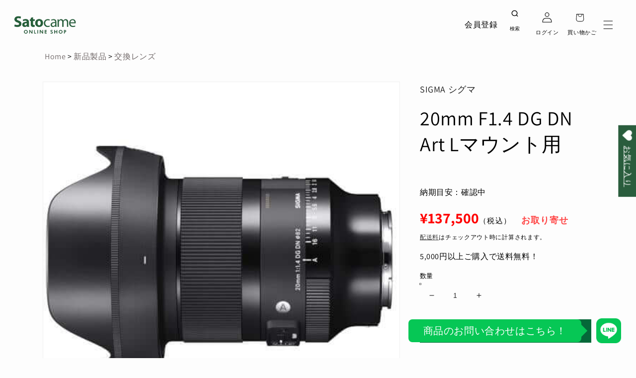

--- FILE ---
content_type: text/html; charset=utf-8
request_url: https://shop.satocame.com/collections/camera-lenses/products/0085126414696
body_size: 92331
content:
<!doctype html>
<html class="no-js" lang="ja">
  <head>
    <script type="application/vnd.locksmith+json" data-locksmith>{"version":"v254","locked":false,"initialized":true,"scope":"product","access_granted":true,"access_denied":false,"requires_customer":false,"manual_lock":false,"remote_lock":false,"has_timeout":false,"remote_rendered":null,"hide_resource":false,"hide_links_to_resource":false,"transparent":true,"locks":{"all":[],"opened":[]},"keys":[],"keys_signature":"a7b194f06253daa62e90a352a6456a3d3970e0b36bc8281a23806ee7e4ae7b67","state":{"template":"product","theme":148678312119,"product":"0085126414696","collection":"camera-lenses","page":null,"blog":null,"article":null,"app":null},"now":1768632702,"path":"\/collections\/camera-lenses\/products\/0085126414696","locale_root_url":"\/","canonical_url":"https:\/\/shop.satocame.com\/products\/0085126414696","customer_id":null,"customer_id_signature":"a7b194f06253daa62e90a352a6456a3d3970e0b36bc8281a23806ee7e4ae7b67","cart":null}</script><script data-locksmith>!function(){undefined;!function(){var s=window.Locksmith={},e=document.querySelector('script[type="application/vnd.locksmith+json"]'),n=e&&e.innerHTML;if(s.state={},s.util={},s.loading=!1,n)try{s.state=JSON.parse(n)}catch(d){}if(document.addEventListener&&document.querySelector){var o,a,i,t=[76,79,67,75,83,77,73,84,72,49,49],c=function(){a=t.slice(0)},l="style",r=function(e){e&&27!==e.keyCode&&"click"!==e.type||(document.removeEventListener("keydown",r),document.removeEventListener("click",r),o&&document.body.removeChild(o),o=null)};c(),document.addEventListener("keyup",function(e){if(e.keyCode===a[0]){if(clearTimeout(i),a.shift(),0<a.length)return void(i=setTimeout(c,1e3));c(),r(),(o=document.createElement("div"))[l].width="50%",o[l].maxWidth="1000px",o[l].height="85%",o[l].border="1px rgba(0, 0, 0, 0.2) solid",o[l].background="rgba(255, 255, 255, 0.99)",o[l].borderRadius="4px",o[l].position="fixed",o[l].top="50%",o[l].left="50%",o[l].transform="translateY(-50%) translateX(-50%)",o[l].boxShadow="0 2px 5px rgba(0, 0, 0, 0.3), 0 0 100vh 100vw rgba(0, 0, 0, 0.5)",o[l].zIndex="2147483645";var t=document.createElement("textarea");t.value=JSON.stringify(JSON.parse(n),null,2),t[l].border="none",t[l].display="block",t[l].boxSizing="border-box",t[l].width="100%",t[l].height="100%",t[l].background="transparent",t[l].padding="22px",t[l].fontFamily="monospace",t[l].fontSize="14px",t[l].color="#333",t[l].resize="none",t[l].outline="none",t.readOnly=!0,o.appendChild(t),document.body.appendChild(o),t.addEventListener("click",function(e){e.stopImmediatePropagation()}),t.select(),document.addEventListener("keydown",r),document.addEventListener("click",r)}})}s.isEmbedded=-1!==window.location.search.indexOf("_ab=0&_fd=0&_sc=1"),s.path=s.state.path||window.location.pathname,s.basePath=s.state.locale_root_url.concat("/apps/locksmith").replace(/^\/\//,"/"),s.reloading=!1,s.util.console=window.console||{log:function(){},error:function(){}},s.util.makeUrl=function(e,t){var n,o=s.basePath+e,a=[],i=s.cache();for(n in i)a.push(n+"="+encodeURIComponent(i[n]));for(n in t)a.push(n+"="+encodeURIComponent(t[n]));return s.state.customer_id&&(a.push("customer_id="+encodeURIComponent(s.state.customer_id)),a.push("customer_id_signature="+encodeURIComponent(s.state.customer_id_signature))),o+=(-1===o.indexOf("?")?"?":"&")+a.join("&")},s._initializeCallbacks=[],s.on=function(e,t){if("initialize"!==e)throw'Locksmith.on() currently only supports the "initialize" event';s._initializeCallbacks.push(t)},s.initializeSession=function(e){if(!s.isEmbedded){var t=!1,n=!0,o=!0;(e=e||{}).silent&&(o=n=!(t=!0)),s.ping({silent:t,spinner:n,reload:o,callback:function(){s._initializeCallbacks.forEach(function(e){e()})}})}},s.cache=function(e){var t={};try{var n=function a(e){return(document.cookie.match("(^|; )"+e+"=([^;]*)")||0)[2]};t=JSON.parse(decodeURIComponent(n("locksmith-params")||"{}"))}catch(d){}if(e){for(var o in e)t[o]=e[o];document.cookie="locksmith-params=; expires=Thu, 01 Jan 1970 00:00:00 GMT; path=/",document.cookie="locksmith-params="+encodeURIComponent(JSON.stringify(t))+"; path=/"}return t},s.cache.cart=s.state.cart,s.cache.cartLastSaved=null,s.params=s.cache(),s.util.reload=function(){s.reloading=!0;try{window.location.href=window.location.href.replace(/#.*/,"")}catch(d){s.util.console.error("Preferred reload method failed",d),window.location.reload()}},s.cache.saveCart=function(e){if(!s.cache.cart||s.cache.cart===s.cache.cartLastSaved)return e?e():null;var t=s.cache.cartLastSaved;s.cache.cartLastSaved=s.cache.cart,fetch("/cart/update.js",{method:"POST",headers:{"Content-Type":"application/json",Accept:"application/json"},body:JSON.stringify({attributes:{locksmith:s.cache.cart}})}).then(function(e){if(!e.ok)throw new Error("Cart update failed: "+e.status);return e.json()}).then(function(){e&&e()})["catch"](function(e){if(s.cache.cartLastSaved=t,!s.reloading)throw e})},s.util.spinnerHTML='<style>body{background:#FFF}@keyframes spin{from{transform:rotate(0deg)}to{transform:rotate(360deg)}}#loading{display:flex;width:100%;height:50vh;color:#777;align-items:center;justify-content:center}#loading .spinner{display:block;animation:spin 600ms linear infinite;position:relative;width:50px;height:50px}#loading .spinner-ring{stroke:currentColor;stroke-dasharray:100%;stroke-width:2px;stroke-linecap:round;fill:none}</style><div id="loading"><div class="spinner"><svg width="100%" height="100%"><svg preserveAspectRatio="xMinYMin"><circle class="spinner-ring" cx="50%" cy="50%" r="45%"></circle></svg></svg></div></div>',s.util.clobberBody=function(e){document.body.innerHTML=e},s.util.clobberDocument=function(e){e.responseText&&(e=e.responseText),document.documentElement&&document.removeChild(document.documentElement);var t=document.open("text/html","replace");t.writeln(e),t.close(),setTimeout(function(){var e=t.querySelector("[autofocus]");e&&e.focus()},100)},s.util.serializeForm=function(e){if(e&&"FORM"===e.nodeName){var t,n,o={};for(t=e.elements.length-1;0<=t;t-=1)if(""!==e.elements[t].name)switch(e.elements[t].nodeName){case"INPUT":switch(e.elements[t].type){default:case"text":case"hidden":case"password":case"button":case"reset":case"submit":o[e.elements[t].name]=e.elements[t].value;break;case"checkbox":case"radio":e.elements[t].checked&&(o[e.elements[t].name]=e.elements[t].value);break;case"file":}break;case"TEXTAREA":o[e.elements[t].name]=e.elements[t].value;break;case"SELECT":switch(e.elements[t].type){case"select-one":o[e.elements[t].name]=e.elements[t].value;break;case"select-multiple":for(n=e.elements[t].options.length-1;0<=n;n-=1)e.elements[t].options[n].selected&&(o[e.elements[t].name]=e.elements[t].options[n].value)}break;case"BUTTON":switch(e.elements[t].type){case"reset":case"submit":case"button":o[e.elements[t].name]=e.elements[t].value}}return o}},s.util.on=function(e,i,s,t){t=t||document;var c="locksmith-"+e+i,n=function(e){var t=e.target,n=e.target.parentElement,o=t&&t.className&&(t.className.baseVal||t.className)||"",a=n&&n.className&&(n.className.baseVal||n.className)||"";("string"==typeof o&&-1!==o.split(/\s+/).indexOf(i)||"string"==typeof a&&-1!==a.split(/\s+/).indexOf(i))&&!e[c]&&(e[c]=!0,s(e))};t.attachEvent?t.attachEvent(e,n):t.addEventListener(e,n,!1)},s.util.enableActions=function(e){s.util.on("click","locksmith-action",function(e){e.preventDefault();var t=e.target;t.dataset.confirmWith&&!confirm(t.dataset.confirmWith)||(t.disabled=!0,t.innerText=t.dataset.disableWith,s.post("/action",t.dataset.locksmithParams,{spinner:!1,type:"text",success:function(e){(e=JSON.parse(e.responseText)).message&&alert(e.message),s.util.reload()}}))},e)},s.util.inject=function(e,t){var n=["data","locksmith","append"];if(-1!==t.indexOf(n.join("-"))){var o=document.createElement("div");o.innerHTML=t,e.appendChild(o)}else e.innerHTML=t;var a,i,s=e.querySelectorAll("script");for(i=0;i<s.length;++i){a=s[i];var c=document.createElement("script");if(a.type&&(c.type=a.type),a.src)c.src=a.src;else{var l=document.createTextNode(a.innerHTML);c.appendChild(l)}e.appendChild(c)}var r=e.querySelector("[autofocus]");r&&r.focus()},s.post=function(e,t,n){!1!==(n=n||{}).spinner&&s.util.clobberBody(s.util.spinnerHTML);var o={};n.container===document?(o.layout=1,n.success=function(e){s.util.clobberDocument(e)}):n.container&&(o.layout=0,n.success=function(e){var t=document.getElementById(n.container);s.util.inject(t,e),t.id===t.firstChild.id&&t.parentElement.replaceChild(t.firstChild,t)}),n.form_type&&(t.form_type=n.form_type),n.include_layout_classes!==undefined&&(t.include_layout_classes=n.include_layout_classes),n.lock_id!==undefined&&(t.lock_id=n.lock_id),s.loading=!0;var a=s.util.makeUrl(e,o),i="json"===n.type||"text"===n.type;fetch(a,{method:"POST",headers:{"Content-Type":"application/json",Accept:i?"application/json":"text/html"},body:JSON.stringify(t)}).then(function(e){if(!e.ok)throw new Error("Request failed: "+e.status);return e.text()}).then(function(e){var t=n.success||s.util.clobberDocument;t(i?{responseText:e}:e)})["catch"](function(e){if(!s.reloading)if("dashboard.weglot.com"!==window.location.host){if(!n.silent)throw alert("Something went wrong! Please refresh and try again."),e;console.error(e)}else console.error(e)})["finally"](function(){s.loading=!1})},s.postResource=function(e,t){e.path=s.path,e.search=window.location.search,e.state=s.state,e.passcode&&(e.passcode=e.passcode.trim()),e.email&&(e.email=e.email.trim()),e.state.cart=s.cache.cart,e.locksmith_json=s.jsonTag,e.locksmith_json_signature=s.jsonTagSignature,s.post("/resource",e,t)},s.ping=function(e){if(!s.isEmbedded){e=e||{};var t=function(){e.reload?s.util.reload():"function"==typeof e.callback&&e.callback()};s.post("/ping",{path:s.path,search:window.location.search,state:s.state},{spinner:!!e.spinner,silent:"undefined"==typeof e.silent||e.silent,type:"text",success:function(e){e&&e.responseText?((e=JSON.parse(e.responseText)).messages&&0<e.messages.length&&s.showMessages(e.messages),e.cart&&s.cache.cart!==e.cart?(s.cache.cart=e.cart,s.cache.saveCart(function(){t(),e.cart&&e.cart.match(/^.+:/)&&s.util.reload()})):t()):console.error("[Locksmith] Invalid result in ping callback:",e)}})}},s.timeoutMonitor=function(){var e=s.cache.cart;s.ping({callback:function(){e!==s.cache.cart||setTimeout(function(){s.timeoutMonitor()},6e4)}})},s.showMessages=function(e){var t=document.createElement("div");t.style.position="fixed",t.style.left=0,t.style.right=0,t.style.bottom="-50px",t.style.opacity=0,t.style.background="#191919",t.style.color="#ddd",t.style.transition="bottom 0.2s, opacity 0.2s",t.style.zIndex=999999,t.innerHTML="        <style>          .locksmith-ab .locksmith-b { display: none; }          .locksmith-ab.toggled .locksmith-b { display: flex; }          .locksmith-ab.toggled .locksmith-a { display: none; }          .locksmith-flex { display: flex; flex-wrap: wrap; justify-content: space-between; align-items: center; padding: 10px 20px; }          .locksmith-message + .locksmith-message { border-top: 1px #555 solid; }          .locksmith-message a { color: inherit; font-weight: bold; }          .locksmith-message a:hover { color: inherit; opacity: 0.8; }          a.locksmith-ab-toggle { font-weight: inherit; text-decoration: underline; }          .locksmith-text { flex-grow: 1; }          .locksmith-cta { flex-grow: 0; text-align: right; }          .locksmith-cta button { transform: scale(0.8); transform-origin: left; }          .locksmith-cta > * { display: block; }          .locksmith-cta > * + * { margin-top: 10px; }          .locksmith-message a.locksmith-close { flex-grow: 0; text-decoration: none; margin-left: 15px; font-size: 30px; font-family: monospace; display: block; padding: 2px 10px; }                    @media screen and (max-width: 600px) {            .locksmith-wide-only { display: none !important; }            .locksmith-flex { padding: 0 15px; }            .locksmith-flex > * { margin-top: 5px; margin-bottom: 5px; }            .locksmith-cta { text-align: left; }          }                    @media screen and (min-width: 601px) {            .locksmith-narrow-only { display: none !important; }          }        </style>      "+e.map(function(e){return'<div class="locksmith-message">'+e+"</div>"}).join(""),document.body.appendChild(t),document.body.style.position="relative",document.body.parentElement.style.paddingBottom=t.offsetHeight+"px",setTimeout(function(){t.style.bottom=0,t.style.opacity=1},50),s.util.on("click","locksmith-ab-toggle",function(e){e.preventDefault();for(var t=e.target.parentElement;-1===t.className.split(" ").indexOf("locksmith-ab");)t=t.parentElement;-1!==t.className.split(" ").indexOf("toggled")?t.className=t.className.replace("toggled",""):t.className=t.className+" toggled"}),s.util.enableActions(t)}}()}();</script>
      <script data-locksmith>Locksmith.cache.cart=null</script>

  <script data-locksmith>Locksmith.jsonTag="{\"version\":\"v254\",\"locked\":false,\"initialized\":true,\"scope\":\"product\",\"access_granted\":true,\"access_denied\":false,\"requires_customer\":false,\"manual_lock\":false,\"remote_lock\":false,\"has_timeout\":false,\"remote_rendered\":null,\"hide_resource\":false,\"hide_links_to_resource\":false,\"transparent\":true,\"locks\":{\"all\":[],\"opened\":[]},\"keys\":[],\"keys_signature\":\"a7b194f06253daa62e90a352a6456a3d3970e0b36bc8281a23806ee7e4ae7b67\",\"state\":{\"template\":\"product\",\"theme\":148678312119,\"product\":\"0085126414696\",\"collection\":\"camera-lenses\",\"page\":null,\"blog\":null,\"article\":null,\"app\":null},\"now\":1768632702,\"path\":\"\\\/collections\\\/camera-lenses\\\/products\\\/0085126414696\",\"locale_root_url\":\"\\\/\",\"canonical_url\":\"https:\\\/\\\/shop.satocame.com\\\/products\\\/0085126414696\",\"customer_id\":null,\"customer_id_signature\":\"a7b194f06253daa62e90a352a6456a3d3970e0b36bc8281a23806ee7e4ae7b67\",\"cart\":null}";Locksmith.jsonTagSignature="2558884e19f84a891d6e10ea4cb4b979bd65377c342788099abbe95ad5e3201f"</script>







	<style id="ymq-checkout-button-protect">
		[name="checkout"],[name="chekout"], a[href^="/checkout"], a[href="/account/login"].cart__submit, button[type="submit"].btn-order, a.btn.cart__checkout, a.cart__submit, .wc-proceed-to-checkout button, #cart_form .buttons .btn-primary, .ymq-checkout-button{
        	pointer-events: none;
        }
	</style>
	<script>
		function ymq_ready(fn){
			if(document.addEventListener){
				document.addEventListener('DOMContentLoaded',function(){
					document.removeEventListener('DOMContentLoaded',arguments.callee,false);
					fn();
				},false);
			}else if(document.attachEvent){
				document.attachEvent('onreadystatechange',function(){
					if(document.readyState=='complete'){
						document.detachEvent('onreadystatechange',arguments.callee);
						fn();
					}
				});
			}
		}
		ymq_ready(() => {
			setTimeout(function() {
				var ymq_checkout_button_protect = document.getElementById("ymq-checkout-button-protect");
				ymq_checkout_button_protect.remove();
			}, 100);
		})
    </script> 


 

 

 

 


<script async src='https://cdn.shopify.com/s/files/1/0411/8639/4277/t/11/assets/spotlight.js'></script>

<link async href='https://cdn.shopify.com/s/files/1/0411/8639/4277/t/11/assets/ymq-option.css' rel='stylesheet'> 

<link async href='https://option.ymq.cool/option/bottom.css' rel='stylesheet'> 

<style id="ymq-jsstyle"></style> 

<script> 

	window.ymq_option = window.ymq_option || {}; 

	ymq_option.shop = `shop-satocame.myshopify.com`; 

	ymq_option.token = `e67f3a2d22b0fc445ba574c9388f2fd29ffc14180185edfbb39a8bbe1a161c71`; 

	ymq_option.timestamp = `1768632702`; 

	ymq_option.customer_id = ``; 

	ymq_option.page = `product`; 
    
    ymq_option.cart = {"note":null,"attributes":{},"original_total_price":0,"total_price":0,"total_discount":0,"total_weight":0.0,"item_count":0,"items":[],"requires_shipping":false,"currency":"JPY","items_subtotal_price":0,"cart_level_discount_applications":[],"checkout_charge_amount":0};

	ymq_option.ymq_option_branding = {}; 
	  
		ymq_option.ymq_option_branding = {"button":{"--button-background-checked-color":"#000000","--button-background-color":"#FFFFFF","--button-background-disabled-color":"#FFFFFF","--button-border-checked-color":"#000000","--button-border-color":"#000000","--button-border-disabled-color":"#000000","--button-font-checked-color":"#FFFFFF","--button-font-disabled-color":"#cccccc","--button-font-color":"#000000","--button-border-radius":"0","--button-font-size":"14","--button-line-height":"20","--button-margin-l-r":"4","--button-margin-u-d":"4","--button-padding-l-r":"16","--button-padding-u-d":"8"},"radio":{"--radio-border-color":"#BBC1E1","--radio-border-checked-color":"#BBC1E1","--radio-border-disabled-color":"#BBC1E1","--radio-border-hover-color":"#BBC1E1","--radio-background-color":"#FFFFFF","--radio-background-checked-color":"#275EFE","--radio-background-disabled-color":"#E1E6F9","--radio-background-hover-color":"#FFFFFF","--radio-inner-color":"#E1E6F9","--radio-inner-checked-color":"#FFFFFF","--radio-inner-disabled-color":"#FFFFFF"},"input":{"--input-background-checked-color":"#FFFFFF","--input-background-color":"#FFFFFF","--input-border-checked-color":"#000000","--input-border-color":"#000000","--input-font-checked-color":"#000000","--input-font-color":"#000000","--input-border-radius":"0","--input-font-size":"14","--input-padding-l-r":"16","--input-padding-u-d":"9","--input-width":"100","--input-max-width":"400"},"select":{"--select-border-color":"#000000","--select-border-checked-color":"#000000","--select-background-color":"#FFFFFF","--select-background-checked-color":"#FFFFFF","--select-font-color":"#000000","--select-font-checked-color":"#000000","--select-option-background-color":"#FFFFFF","--select-option-background-checked-color":"#F5F9FF","--select-option-background-disabled-color":"#FFFFFF","--select-option-font-color":"#000000","--select-option-font-checked-color":"#000000","--select-option-font-disabled-color":"#CCCCCC","--select-padding-u-d":"9","--select-padding-l-r":"16","--select-option-padding-u-d":"9","--select-option-padding-l-r":"16","--select-width":"100","--select-max-width":"400","--select-font-size":"14","--select-border-radius":"0"},"multiple":{"--multiple-background-color":"#F5F9FF","--multiple-font-color":"#000000","--multiple-padding-u-d":"2","--multiple-padding-l-r":"8","--multiple-font-size":"12","--multiple-border-radius":"0"},"img":{"--img-border-color":"#E1E1E1","--img-border-checked-color":"#000000","--img-border-disabled-color":"#000000","--img-width":"50","--img-height":"50","--img-margin-u-d":"2","--img-margin-l-r":"2","--img-border-radius":"4"},"upload":{"--upload-background-color":"#409EFF","--upload-font-color":"#FFFFFF","--upload-border-color":"#409EFF","--upload-padding-u-d":"12","--upload-padding-l-r":"20","--upload-font-size":"12","--upload-border-radius":"4"},"cart":{"--cart-border-color":"#000000","--buy-border-color":"#000000","--cart-border-hover-color":"#000000","--buy-border-hover-color":"#000000","--cart-background-color":"#000000","--buy-background-color":"#000000","--cart-background-hover-color":"#000000","--buy-background-hover-color":"#000000","--cart-font-color":"#FFFFFF","--buy-font-color":"#FFFFFF","--cart-font-hover-color":"#FFFFFF","--buy-font-hover-color":"#FFFFFF","--cart-padding-u-d":"12","--cart-padding-l-r":"16","--buy-padding-u-d":"12","--buy-padding-l-r":"16","--cart-margin-u-d":"4","--cart-margin-l-r":"0","--buy-margin-u-d":"4","--buy-margin-l-r":"0","--cart-width":"100","--cart-max-width":"800","--buy-width":"100","--buy-max-width":"800","--cart-font-size":"14","--cart-border-radius":"0","--buy-font-size":"14","--buy-border-radius":"0"},"quantity":{"--quantity-border-color":"#A6A3A3","--quantity-font-color":"#000000","--quantity-background-color":"#FFFFFF","--quantity-width":"150","--quantity-height":"40","--quantity-font-size":"14","--quantity-border-radius":"0"},"global":{"--global-title-color":"#000000","--global-help-color":"#000000","--global-error-color":"#DC3545","--global-title-font-size":"14","--global-help-font-size":"12","--global-error-font-size":"12","--global-margin-top":"0","--global-margin-bottom":"20","--global-margin-left":"0","--global-margin-right":"0","--global-title-margin-top":"0","--global-title-margin-bottom":"5","--global-title-margin-left":"0","--global-title-margin-right":"0","--global-help-margin-top":"5","--global-help-margin-bottom":"0","--global-help-margin-left":"0","--global-help-margin-right":"0","--global-error-margin-top":"5","--global-error-margin-bottom":"0","--global-error-margin-left":"0","--global-error-margin-right":"0"},"discount":{"--new-discount-normal-color":"#1878B9","--new-discount-error-color":"#E22120","--new-discount-layout":"flex-end"},"lan":{"require":"オプションを選択してください。","email":"Please enter a valid email address.","url":"Please enter a valid url.","phone":"Please enter the correct phone.","number":"Please enter an number.","integer":"Please enter an integer.","min_char":"Please enter no less than %s characters.","max_char":"Please enter no more than %s characters.","min":"Please enter no less than %s.","max":"Please enter no more than %s.","max_s":"Please choose less than %s options.","min_s":"Please choose more than %s options.","total_s":"Please choose %s options.","min_file_s":"%s 枚以上のファイルをアップロードしてください。","upload_limit":"アップロードされたファイルサイズが大きすぎます。サイズをご確認の上、再度アップロードしてください。","continue-shopping":"Continue shopping","cart-empty":"Your cart is empty","cart-note":"Add order note","note-placeholder":"How can we help you","subtotal":"Subtotal: ","view-cart":"View Cart","checket":"CHECKOUT","add-cart-success":"Add to cart success.","uploaded-file":"Uploaded file","item":"ITEM","items":"ITEMS","remove":"Remove","option-name":"Option Name","option-value":"Option Vlaue","option-price":"Price","add-to-cart":"Add To Cart","modal-close":"Close","sold_out":"売り切れ","please_choose":"選択","add_price_text":"本体価格に %s 加算されます。","inventory_reminder":"The product %s is already sold out.","one-time-tag":"one time","price-split":"+","min-max-in-product":"You have exceeded the maximum purchase quantity.","q-buy":"Buy:","q-save":"Save","qty-rang":"qtyRange","qty-discount":"discount","qty-discount-type":"discountType","qty-discount-type-percentage":"percentage","qty-discount-type-fixed":"fixed","q-coupon-code":"Tiered Wholesale Discount","o-coupon-code":"Option Negative Discount","max-quantity":"999999","qty-input-text":"Qty: ","discount_code":"Discount code","application":"Apply","discount_error1":"Enter a valid discount code","discount_error2":"discount code isn't valid for the items in your cart","product_title":"%s"},"price":{"--price-border-color":"#000000","--price-background-color":"#FFFFFF","--price-font-color":"#000000","--price-price-font-color":"#056839","--price-padding-u-d":"9","--price-padding-l-r":"16","--price-width":"100","--price-max-width":"400","--price-font-size":"14","--price-border-radius":"0"},"extra":{"is_show":"0","plan":1,"quantity-box":"0","price-value":"3,4,15,6,16,7","variant-original-margin-bottom":"15","strong-dorp-down":0,"radio-unchecked":1,"close-cart-rate":1,"automic-swatch-ajax":1,"img-option-bigger":1,"add-button-reload":1,"version":200,"option_value_split":", ","discount":"0","variant-original":"0","options_list_show":"0"}}; 
	 
        
    
    
    
        
        
        	ymq_option[`ymq_extra_0`] = {};
        
    
        
        
    
        
        
    
        
        
    
        
        
    
        
        
    
        
        
    
        
        
    
        
        
    
        
        
    
    

	 

		ymq_option.product = {"id":7508818985143,"title":"20mm F1.4 DG DN Art  Lマウント用","handle":"0085126414696","description":"\u003cdiv data-v-41f3baee=\"\" data-mce-fragment=\"1\"\u003e【製品特徴】\u003cbr data-mce-fragment=\"1\"\u003e■15群17枚というレンズ構成にSLDガラス2枚、非球面レンズ3枚を採用することで諸収差を補正、開放F値1.4での撮影から高い点像再現性を達成しており、画面中央から周辺まで像が流れずクリアで高い均一性を発揮します\u003cbr data-mce-fragment=\"1\"\u003e■大口径超広角レンズへのフロントフィルター装着を可能にしました。さらに、リアフィルターホルダーを標準装備しているため、フロントフィルターとリアフィルターを撮影シーンに合わせて使い分けたり、併用したりすることで大口径超広角レンズの表現の幅を広げます\u003cbr data-mce-fragment=\"1\"\u003e■新規搭載の「MFLスイッチ」により、不意にフォーカスリングに触れてもピントの位置がずれる心配なく撮影に集中できます。また、レンズ鏡筒部には、夜間の星景撮影での気温低下時に、レンズ内部に結露が発生するのを防ぐレンズヒーターを適切に装着するための「レンズヒーターリテーナー」を採用\u003cbr data-mce-fragment=\"1\"\u003e■レンズボディはパーツ同士の結合部やボタン部分をシーリングした防塵防滴構造を採用。さらに、レンズ最前面に撥水防汚コートを施しているので星景撮影などの撮影環境下でも安心して使用できます\u003c\/div\u003e\n\u003cdiv data-v-41f3baee=\"\" data-mce-fragment=\"1\"\u003e　\u003c\/div\u003e\n\u003cdiv data-v-41f3baee=\"\" data-mce-fragment=\"1\"\u003e　\u003c\/div\u003e\n\u003cdiv data-v-41f3baee=\"\" class=\"my-5\" data-mce-fragment=\"1\"\u003e【製品仕様】※数値はLマウント用です\u003cbr data-mce-fragment=\"1\"\u003e●フィルターサイズ：82mm\u003cbr data-mce-fragment=\"1\"\u003e●質量：約635g\u003cbr data-mce-fragment=\"1\"\u003e●長さ：約111.2mm\u003cbr data-mce-fragment=\"1\"\u003e●最大径：約87.8mm\u003cbr data-mce-fragment=\"1\"\u003e●レンズ構成：15群17枚\u003cbr data-mce-fragment=\"1\"\u003e\u003cbr data-mce-fragment=\"1\"\u003e\u003cspan color=\"blue\" style=\"color: blue;\" data-mce-fragment=\"1\"\u003e＜レンズフード付＞\u003c\/span\u003e\u003cbr data-mce-fragment=\"1\"\u003e\u003cbr data-mce-fragment=\"1\"\u003e【付属品】\u003cbr data-mce-fragment=\"1\"\u003eケース、ロック付花形フード（LH878-04）、フロントキャップ（LCF-82III）、リアキャップ（LCRII）、ガイドプレート （GP-21）\u003c\/div\u003e\n\u003cdiv data-v-41f3baee=\"\" class=\"my-5\" data-mce-fragment=\"1\"\u003e　\u003c\/div\u003e\n\u003cdiv data-v-41f3baee=\"\" class=\"my-5\" data-mce-fragment=\"1\"\u003e\u003c\/div\u003e\n\u003cdiv data-v-41f3baee=\"\" class=\"my-5\" data-mce-fragment=\"1\"\u003e\n\u003cdiv data-v-41f3baee=\"\" data-mce-fragment=\"1\"\u003e【商品コード】\u003c\/div\u003e\n\u003cdiv data-v-41f3baee=\"\" data-mce-fragment=\"1\"\u003e0085126414696\u003c\/div\u003e\n\u003cdiv data-v-41f3baee=\"\" data-mce-fragment=\"1\"\u003e発売日 2022年8月26日発売\u003c\/div\u003e\n\u003c\/div\u003e\n\u003cspan data-v-41f3baee=\"\" data-mce-fragment=\"1\"\u003e詳細はメーカーサイトでご確認ください。\u003c\/span\u003e","published_at":"2024-04-16T20:47:45+09:00","created_at":"2024-02-22T14:19:00+09:00","vendor":"SIGMA シグマ","type":"交換レンズ","tags":["00001 新品","02001 交換レンズ","02021 AF","02054 広角単焦点","02074 67-82mm","99999111 レンズ(11年保証100001円〜15万円)"],"price":13750000,"price_min":13750000,"price_max":13750000,"available":true,"price_varies":false,"compare_at_price":null,"compare_at_price_min":0,"compare_at_price_max":0,"compare_at_price_varies":false,"variants":[{"id":44347034730679,"title":"Default Title","option1":"Default Title","option2":null,"option3":null,"sku":"0085126414696","requires_shipping":true,"taxable":true,"featured_image":null,"available":true,"name":"20mm F1.4 DG DN Art  Lマウント用","public_title":null,"options":["Default Title"],"price":13750000,"weight":0,"compare_at_price":null,"inventory_management":"shopify","barcode":"0085126414696","requires_selling_plan":false,"selling_plan_allocations":[]}],"images":["\/\/shop.satocame.com\/cdn\/shop\/files\/L_17_114ff0a7-c5c3-4c08-9469-b53b2dc45548.jpg?v=1708995812"],"featured_image":"\/\/shop.satocame.com\/cdn\/shop\/files\/L_17_114ff0a7-c5c3-4c08-9469-b53b2dc45548.jpg?v=1708995812","options":["Title"],"media":[{"alt":"20mm F1.4 DG DN Art Lマウント用","id":27376881893559,"position":1,"preview_image":{"aspect_ratio":1.0,"height":500,"width":500,"src":"\/\/shop.satocame.com\/cdn\/shop\/files\/L_17_114ff0a7-c5c3-4c08-9469-b53b2dc45548.jpg?v=1708995812"},"aspect_ratio":1.0,"height":500,"media_type":"image","src":"\/\/shop.satocame.com\/cdn\/shop\/files\/L_17_114ff0a7-c5c3-4c08-9469-b53b2dc45548.jpg?v=1708995812","width":500}],"requires_selling_plan":false,"selling_plan_groups":[],"content":"\u003cdiv data-v-41f3baee=\"\" data-mce-fragment=\"1\"\u003e【製品特徴】\u003cbr data-mce-fragment=\"1\"\u003e■15群17枚というレンズ構成にSLDガラス2枚、非球面レンズ3枚を採用することで諸収差を補正、開放F値1.4での撮影から高い点像再現性を達成しており、画面中央から周辺まで像が流れずクリアで高い均一性を発揮します\u003cbr data-mce-fragment=\"1\"\u003e■大口径超広角レンズへのフロントフィルター装着を可能にしました。さらに、リアフィルターホルダーを標準装備しているため、フロントフィルターとリアフィルターを撮影シーンに合わせて使い分けたり、併用したりすることで大口径超広角レンズの表現の幅を広げます\u003cbr data-mce-fragment=\"1\"\u003e■新規搭載の「MFLスイッチ」により、不意にフォーカスリングに触れてもピントの位置がずれる心配なく撮影に集中できます。また、レンズ鏡筒部には、夜間の星景撮影での気温低下時に、レンズ内部に結露が発生するのを防ぐレンズヒーターを適切に装着するための「レンズヒーターリテーナー」を採用\u003cbr data-mce-fragment=\"1\"\u003e■レンズボディはパーツ同士の結合部やボタン部分をシーリングした防塵防滴構造を採用。さらに、レンズ最前面に撥水防汚コートを施しているので星景撮影などの撮影環境下でも安心して使用できます\u003c\/div\u003e\n\u003cdiv data-v-41f3baee=\"\" data-mce-fragment=\"1\"\u003e　\u003c\/div\u003e\n\u003cdiv data-v-41f3baee=\"\" data-mce-fragment=\"1\"\u003e　\u003c\/div\u003e\n\u003cdiv data-v-41f3baee=\"\" class=\"my-5\" data-mce-fragment=\"1\"\u003e【製品仕様】※数値はLマウント用です\u003cbr data-mce-fragment=\"1\"\u003e●フィルターサイズ：82mm\u003cbr data-mce-fragment=\"1\"\u003e●質量：約635g\u003cbr data-mce-fragment=\"1\"\u003e●長さ：約111.2mm\u003cbr data-mce-fragment=\"1\"\u003e●最大径：約87.8mm\u003cbr data-mce-fragment=\"1\"\u003e●レンズ構成：15群17枚\u003cbr data-mce-fragment=\"1\"\u003e\u003cbr data-mce-fragment=\"1\"\u003e\u003cspan color=\"blue\" style=\"color: blue;\" data-mce-fragment=\"1\"\u003e＜レンズフード付＞\u003c\/span\u003e\u003cbr data-mce-fragment=\"1\"\u003e\u003cbr data-mce-fragment=\"1\"\u003e【付属品】\u003cbr data-mce-fragment=\"1\"\u003eケース、ロック付花形フード（LH878-04）、フロントキャップ（LCF-82III）、リアキャップ（LCRII）、ガイドプレート （GP-21）\u003c\/div\u003e\n\u003cdiv data-v-41f3baee=\"\" class=\"my-5\" data-mce-fragment=\"1\"\u003e　\u003c\/div\u003e\n\u003cdiv data-v-41f3baee=\"\" class=\"my-5\" data-mce-fragment=\"1\"\u003e\u003c\/div\u003e\n\u003cdiv data-v-41f3baee=\"\" class=\"my-5\" data-mce-fragment=\"1\"\u003e\n\u003cdiv data-v-41f3baee=\"\" data-mce-fragment=\"1\"\u003e【商品コード】\u003c\/div\u003e\n\u003cdiv data-v-41f3baee=\"\" data-mce-fragment=\"1\"\u003e0085126414696\u003c\/div\u003e\n\u003cdiv data-v-41f3baee=\"\" data-mce-fragment=\"1\"\u003e発売日 2022年8月26日発売\u003c\/div\u003e\n\u003c\/div\u003e\n\u003cspan data-v-41f3baee=\"\" data-mce-fragment=\"1\"\u003e詳細はメーカーサイトでご確認ください。\u003c\/span\u003e"}; 

		ymq_option.ymq_has_only_default_variant = true; 
		 

        
            ymq_option.ymq_status = {}; 
             

            ymq_option.ymq_variantjson = {}; 
             

            ymq_option.ymq_option_data = {}; 
            

            ymq_option.ymq_option_condition = {}; 
             
        
        
        ymq_option.product_collections = {};
        ymq_option.product_collections[281899008183] = {"id":281899008183,"handle":"camera-lenses-af","title":"CAMERA-LENSES-AF","updated_at":"2026-01-15T09:43:56+09:00","body_html":"","published_at":"2022-04-06T19:05:44+09:00","sort_order":"best-selling","template_suffix":"","disjunctive":false,"rules":[{"column":"tag","relation":"equals","condition":"02001 交換レンズ"},{"column":"tag","relation":"equals","condition":"02021 AF"},{"column":"tag","relation":"equals","condition":"00001 新品"}],"published_scope":"global"};
        ymq_option.product_collections[281897664695] = {"id":281897664695,"handle":"camera-lenses-sigma","title":"CAMERA-LENSES-sigma","updated_at":"2026-01-14T11:59:03+09:00","body_html":"","published_at":"2022-04-06T18:28:32+09:00","sort_order":"best-selling","template_suffix":"","disjunctive":false,"rules":[{"column":"tag","relation":"equals","condition":"02001 交換レンズ"},{"column":"vendor","relation":"equals","condition":"SIGMA シグマ"},{"column":"tag","relation":"equals","condition":"00001 新品"}],"published_scope":"global"};
        ymq_option.product_collections[281898778807] = {"id":281898778807,"handle":"camera-lenses-type04","title":"CAMERA-LENSES-type04","updated_at":"2026-01-13T17:11:32+09:00","body_html":"","published_at":"2022-04-06T19:02:44+09:00","sort_order":"best-selling","template_suffix":"","disjunctive":false,"rules":[{"column":"tag","relation":"equals","condition":"02001 交換レンズ"},{"column":"tag","relation":"equals","condition":"02054 広角単焦点"},{"column":"tag","relation":"equals","condition":"00001 新品"}],"published_scope":"global"};
        ymq_option.product_collections[281399263415] = {"id":281399263415,"handle":"new-arrival","title":"NEW ARRIVAL","updated_at":"2026-01-15T09:43:56+09:00","body_html":"\u003cdiv id=\"mouseposition-extension-element-full-container\" style=\"position: fixed; inset: 0px; pointer-events: none; z-index: 2147483647; font-weight: 400;\"\u003e\n\u003cdiv id=\"mouseposition-extension-element-rect-display\" style=\"display: none; position: absolute; background: rgba(255, 255, 255, 0.7); outline: black solid 1px; font-size: 12px; z-index: 2147483647; justify-content: center; align-items: center; user-select: none; cursor: default; color: #000000; font-family: 'Helvetica Neue', Helvetica, Arial, sans-serif; width: 0px; height: 0px;\"\u003e\n\u003cpre style=\"flex: 1 1 0%; text-align: center; background-color: rgba(255, 255, 255, 0.7); color: #000000; min-width: 42px; min-height: 12px; transition: all 1s ease 0s;\"\u003e\u003c\/pre\u003e\n\u003c\/div\u003e\n\u003cpre id=\"mouseposition-extension-element-coordinate-display\" style=\"position: absolute; display: none; background: #ffffff; font-size: 12px; line-height: 14px; border-radius: 3px; border-width: 1px; border-color: #222222 black #333333; border-style: solid; padding: 3px; z-index: 2147483647; color: #222222; user-select: none; cursor: default; font-family: 'Helvetica Neue', Helvetica, Arial, sans-serif;\"\u003e\u003c\/pre\u003e\n\u003c\/div\u003e","published_at":"2022-02-19T11:46:04+09:00","sort_order":"created-desc","template_suffix":"","disjunctive":true,"rules":[{"column":"tag","relation":"equals","condition":"01001 デジタル一眼"},{"column":"tag","relation":"equals","condition":"01002 ミラーレス"},{"column":"tag","relation":"equals","condition":"01003 コンパクトデジカメ"},{"column":"tag","relation":"equals","condition":"02001 交換レンズ"},{"column":"tag","relation":"equals","condition":"02002 エクステンダー"},{"column":"tag","relation":"equals","condition":"02003 マウントアダプター"},{"column":"tag","relation":"equals","condition":"07006 サトカメオリジナル"},{"column":"tag","relation":"equals","condition":"01004 チェキ・その他（新品のみ）"}],"published_scope":"global"};
        ymq_option.product_collections[289123336375] = {"id":289123336375,"handle":"test-new","title":"new arrival","updated_at":"2026-01-15T09:43:56+09:00","body_html":"","published_at":"2023-07-27T11:42:32+09:00","sort_order":"created-desc","template_suffix":"","disjunctive":true,"rules":[{"column":"tag","relation":"equals","condition":"01001 デジタル一眼"},{"column":"tag","relation":"equals","condition":"01002 ミラーレス"},{"column":"tag","relation":"equals","condition":"01003 コンパクトデジカメ"},{"column":"tag","relation":"equals","condition":"02001 交換レンズ"},{"column":"tag","relation":"equals","condition":"02002 エクステンダー"},{"column":"tag","relation":"equals","condition":"02003 マウントアダプター"},{"column":"tag","relation":"equals","condition":"07006 サトカメオリジナル"},{"column":"tag","relation":"equals","condition":"01004 チェキ・その他（新品のみ）"}],"published_scope":"global"};
        ymq_option.product_collections[289123172535] = {"id":289123172535,"handle":"test-ranking","title":"Ranking","updated_at":"2026-01-15T09:43:56+09:00","body_html":"","published_at":"2023-07-27T11:28:38+09:00","sort_order":"best-selling","template_suffix":"","disjunctive":true,"rules":[{"column":"tag","relation":"equals","condition":"01001 デジタル一眼"},{"column":"tag","relation":"equals","condition":"01002 ミラーレス"},{"column":"tag","relation":"equals","condition":"01003 コンパクトデジカメ"},{"column":"tag","relation":"equals","condition":"02001 交換レンズ"},{"column":"tag","relation":"equals","condition":"07006 サトカメオリジナル"},{"column":"tag","relation":"equals","condition":"02002 エクステンダー"},{"column":"tag","relation":"equals","condition":"02003 マウントアダプター"}],"published_scope":"global"};
        ymq_option.product_collections[281805324471] = {"id":281805324471,"handle":"lenses","title":"レンズ","updated_at":"2026-01-15T09:43:56+09:00","body_html":"","published_at":"2022-03-29T11:54:31+09:00","sort_order":"best-selling","template_suffix":"","disjunctive":true,"rules":[{"column":"tag","relation":"equals","condition":"02001 交換レンズ"},{"column":"tag","relation":"equals","condition":"02002 エクステンダー"},{"column":"tag","relation":"equals","condition":"02003 マウントアダプター"},{"column":"tag","relation":"equals","condition":"02004 保護用（レンズフィルター）"},{"column":"tag","relation":"equals","condition":"02005 PL（レンズフィルター）"},{"column":"tag","relation":"equals","condition":"02006 ND（レンズフィルター）"},{"column":"tag","relation":"equals","condition":"02007 クロス（レンズフィルター）"},{"column":"tag","relation":"equals","condition":"02008 ソフト（レンズフィルター）"},{"column":"tag","relation":"equals","condition":"02009 色温度変換・補正（レンズフィルター）"},{"column":"tag","relation":"equals","condition":"02011 黒白（レンズフィルター）"},{"column":"tag","relation":"equals","condition":"02012 紫外線吸収・UVカット（レンズフィルター）"},{"column":"tag","relation":"equals","condition":"02013 その他（レンズフィルター）"}],"published_scope":"global"};
        ymq_option.product_collections[281805357239] = {"id":281805357239,"handle":"camera-lenses","title":"交換レンズ","updated_at":"2026-01-15T09:43:56+09:00","body_html":"","published_at":"2022-03-29T11:54:46+09:00","sort_order":"best-selling","template_suffix":"","disjunctive":false,"rules":[{"column":"tag","relation":"equals","condition":"02001 交換レンズ"},{"column":"tag","relation":"equals","condition":"00001 新品"}],"published_scope":"global"};
        ymq_option.product_collections[296924938423] = {"id":296924938423,"handle":"new","title":"新品商品","updated_at":"2026-01-15T09:43:56+09:00","body_html":"","published_at":"2024-06-07T14:07:35+09:00","sort_order":"created-desc","template_suffix":"onlyfornewproduct","disjunctive":false,"rules":[{"column":"tag","relation":"equals","condition":"00001 新品"},{"column":"vendor","relation":"not_equals","condition":"サトカメオンラインショッ"},{"column":"vendor","relation":"not_equals","condition":"サトカメオンラインショップ"},{"column":"vendor","relation":"not_equals","condition":"サトーカメラ"}],"published_scope":"global"};
        

        ymq_option.ymq_template_options = {};
        ymq_option.ymq_option_template = {};
  		ymq_option.ymq_option_template_condition = {}; 
        
        
        

        
            ymq_option.ymq_option_template_sort = `2,577,3,4,5,6,7,8,9,10,11,12,13,14,15,16,17,18,19,20,21,22,23,24,25,26,27,28,29,30,31,32,33,34,35,36,37,38,39,40,41,42,43,44,45,46,47,48,49,50,51,52,53,54,55,56,57,58,60,61,62,63,64,65,66,67,68,69,70,71,72,73,74,75,76`;
        

        
            ymq_option.ymq_option_template_sort_before = false;
        
        
        ymq_option.ymq_option_template_c_t = {};
  		ymq_option.ymq_option_template_condition_c_t = {};
        ymq_option.ymq_option_template_assign_c_t = {};

        
            
            
                
                
                    ymq_option.ymq_template_options[`tem2`] = {"template":{"ymq2tem1":{"id":"2tem1","type":"3","options":{"2tem1_1":{"add_price_type":1,"variant_id":0,"handle":"","product_id":0,"variant_price":0,"variant_title":"","weight":"","sku":"","id":"2tem1_1","price":"1733","value":"保証あり","hasstock":1,"one_time":"0","default":"0","canvas_type":"2","canvas1":"","canvas2":"","qty_input":0},"2tem1_2":{"add_price_type":1,"variant_id":0,"handle":"","product_id":0,"variant_price":0,"variant_title":"","weight":"","sku":"","id":"2tem1_2","price":"","value":"保証なし","hasstock":1,"one_time":"0","default":"0","canvas_type":"2","canvas1":"","canvas2":"","qty_input":0}},"label":"11年保証","required":1,"tooltip":"","help":"","is_get_to_cart":1,"onetime":0,"tooltip_position":"1","hide_title":"0","class":"","alert_text":"<p><img src=\"https://cdn.shopify.com/s/files/1/0576/4097/6567/files/11-year-warranty.png?v=1644118133\" width=\"860\" height=\"800\" /></p>","a_t1":"カメラ11年保証とは","a_t2":"","a_width":"700","min_s":"","max_s":"","is_a":1},"ymq2tem4":{"id":"2tem4","type":"3","options":{"2tem4_1":{"add_price_type":1,"variant_id":0,"handle":"","product_id":0,"variant_price":0,"variant_title":"","weight":"","sku":"","id":"2tem4_1","price":"","value":"希望する","hasstock":1,"one_time":"0","default":"0","canvas_type":"2","canvas1":"","canvas2":"","qty_input":0},"2tem4_2":{"add_price_type":1,"variant_id":0,"handle":"","product_id":0,"variant_price":0,"variant_title":"","weight":"","sku":"","id":"2tem4_2","price":"","value":"希望しない","hasstock":1,"one_time":"0","default":"0","canvas_type":"2","canvas1":"","canvas2":"","qty_input":0}},"label":"下取り(※通常買取より高額で買取ります)","is_get_to_cart":1,"onetime":0,"required":1,"tooltip":"","tooltip_position":"1","hide_title":"0","class":"","help":"","alert_text":"","a_t1":"","a_t2":"","a_width":"700","min_s":"","max_s":""}},"condition":{},"assign":{"type":0,"manual":{"tag":"9100 カメラ(初期設定、11年保証〜5万円),99999100 カメラ(初期設定、11年保証〜5万円),9167 カメラ初期設定(youtube特価、11年保証-5万円),99999167 カメラ初期設定(youtube特価、11年保証-5万円),9185 カメラ初期設定(広告特価、11年保証〜5万円),99999185 カメラ初期設定(広告特価、11年保証〜5万円),29100 カメラ(初期設定、11年保証〜5万円)","collection":"","product":""},"automate":{"type":"1","data":{"1":{"tem_condition":1,"tem_condition_type":1,"tem_condition_value":""}}}}};
                    ymq_option.ymq_option_template_c_t[`tem2`] = ymq_option.ymq_template_options[`tem2`]['template'];
                    ymq_option.ymq_option_template_condition_c_t[`tem2`] = ymq_option.ymq_template_options[`tem2`]['condition'];
                    ymq_option.ymq_option_template_assign_c_t[`tem2`] = ymq_option.ymq_template_options[`tem2`]['assign'];
                
            
                
                
                    ymq_option.ymq_template_options[`tem3`] = {"template":{"ymq3tem1":{"id":"3tem1","type":"3","options":{"3tem1_1":{"add_price_type":1,"variant_id":0,"handle":"","product_id":0,"variant_price":0,"variant_title":"","weight":"","sku":"","id":"3tem1_1","price":"3465","value":"保証あり","hasstock":1,"one_time":"0","default":"0","canvas_type":"2","canvas1":"","canvas2":"","qty_input":0},"3tem1_2":{"add_price_type":1,"variant_id":0,"handle":"","product_id":0,"variant_price":0,"variant_title":"","weight":"","sku":"","id":"3tem1_2","price":"","value":"保証なし","hasstock":1,"one_time":"0","default":"0","canvas_type":"2","canvas1":"","canvas2":"","qty_input":0}},"label":"11年保証","required":1,"tooltip":"","help":"","is_get_to_cart":1,"onetime":0,"tooltip_position":"1","hide_title":"0","class":"","alert_text":"<p><img src=\"https://cdn.shopify.com/s/files/1/0576/4097/6567/files/11-year-warranty.png?v=1644118133\" width=\"860\" height=\"800\" /></p>","a_t1":"カメラ11年保証とは","a_t2":"","a_width":"700","min_s":"","max_s":"","is_a":1},"ymq3tem4":{"id":"3tem4","type":"3","options":{"3tem4_1":{"add_price_type":1,"variant_id":0,"handle":"","product_id":0,"variant_price":0,"variant_title":"","weight":"","sku":"","id":"3tem4_1","price":"","value":"希望する","hasstock":1,"one_time":"0","default":"0","canvas_type":"2","canvas1":"","canvas2":"","qty_input":0},"3tem4_2":{"add_price_type":1,"variant_id":0,"handle":"","product_id":0,"variant_price":0,"variant_title":"","weight":"","sku":"","id":"3tem4_2","price":"","value":"希望しない","hasstock":1,"one_time":"0","default":"0","canvas_type":"2","canvas1":"","canvas2":"","qty_input":0}},"label":"下取り(※通常買取より高額で買取ります)","is_get_to_cart":1,"onetime":0,"required":1,"tooltip":"","tooltip_position":"1","hide_title":"0","class":"","help":"","alert_text":"","a_t1":"","a_t2":"","a_width":"700","min_s":"","max_s":""}},"condition":{},"assign":{"type":0,"manual":{"tag":"9101 カメラ(初期設定、11年保証50001円〜10万円),99999101 カメラ(初期設定、11年保証50001円〜10万円),9168 カメラ初期設定(youtube特価、11年保証5万円-10万円),99999168 カメラ初期設定(youtube特価、11年保証5万円-10万円),9186 カメラ初期設定(広告特価、11年保証5万円〜10万円),99999186 カメラ初期設定(広告特価、11年保証5万円〜10万円),29101 カメラ(初期設定、11年保証50001円〜10万円)","collection":"","product":""},"automate":{"type":"1","data":{"1":{"tem_condition":1,"tem_condition_type":1,"tem_condition_value":""}}}}};
                    ymq_option.ymq_option_template_c_t[`tem3`] = ymq_option.ymq_template_options[`tem3`]['template'];
                    ymq_option.ymq_option_template_condition_c_t[`tem3`] = ymq_option.ymq_template_options[`tem3`]['condition'];
                    ymq_option.ymq_option_template_assign_c_t[`tem3`] = ymq_option.ymq_template_options[`tem3`]['assign'];
                
            
                
                
                    ymq_option.ymq_template_options[`tem4`] = {"template":{"ymq4tem1":{"id":"4tem1","type":"3","options":{"4tem1_1":{"add_price_type":1,"variant_id":0,"handle":"","product_id":0,"variant_price":0,"variant_title":"","weight":"","sku":"","id":"4tem1_1","price":"5198","value":"保証あり","hasstock":1,"one_time":"0","default":"0","canvas_type":"2","canvas1":"","canvas2":"","qty_input":0},"4tem1_2":{"add_price_type":1,"variant_id":0,"handle":"","product_id":0,"variant_price":0,"variant_title":"","weight":"","sku":"","id":"4tem1_2","price":"","value":"保証なし","hasstock":1,"one_time":"0","default":"0","canvas_type":"2","canvas1":"","canvas2":"","qty_input":0}},"label":"11年保証","required":1,"tooltip":"","help":"","is_get_to_cart":1,"onetime":0,"tooltip_position":"1","hide_title":"0","class":"","alert_text":"<p><img src=\"https://cdn.shopify.com/s/files/1/0576/4097/6567/files/11-year-warranty.png?v=1644118133\" width=\"860\" height=\"800\" /></p>","a_t1":"カメラ11年保証とは","a_t2":"","a_width":"700","min_s":"","max_s":"","is_a":1},"ymq4tem4":{"id":"4tem4","type":"3","options":{"4tem4_1":{"add_price_type":1,"variant_id":0,"handle":"","product_id":0,"variant_price":0,"variant_title":"","weight":"","sku":"","id":"4tem4_1","price":"","value":"希望する","hasstock":1,"one_time":"0","default":"0","canvas_type":"2","canvas1":"","canvas2":"","qty_input":0},"4tem4_2":{"add_price_type":1,"variant_id":0,"handle":"","product_id":0,"variant_price":0,"variant_title":"","weight":"","sku":"","id":"4tem4_2","price":"","value":"希望しない","hasstock":1,"one_time":"0","default":"0","canvas_type":"2","canvas1":"","canvas2":"","qty_input":0}},"label":"下取り(※通常買取より高額で買取ります)","is_get_to_cart":1,"onetime":0,"required":1,"tooltip":"","tooltip_position":"1","hide_title":"0","class":"","help":"","alert_text":"","a_t1":"","a_t2":"","a_width":"700","min_s":"","max_s":""}},"condition":{},"assign":{"type":0,"manual":{"tag":"9102 カメラ(初期設定、11年保証100001円〜15万円),99999102 カメラ(初期設定、11年保証100001円〜15万円),9169 カメラ初期設定(youtube特価、11年保証10万円-15万円),99999169 カメラ初期設定(youtube特価、11年保証10万円-15万円),9187 カメラ初期設定(広告特価、11年保証10万円〜15万円),99999187 カメラ初期設定(広告特価、11年保証10万円〜15万円),29102 カメラ(初期設定、11年保証100001円〜15万円)","collection":"","product":""},"automate":{"type":"1","data":{"1":{"tem_condition":1,"tem_condition_type":1,"tem_condition_value":""}}}}};
                    ymq_option.ymq_option_template_c_t[`tem4`] = ymq_option.ymq_template_options[`tem4`]['template'];
                    ymq_option.ymq_option_template_condition_c_t[`tem4`] = ymq_option.ymq_template_options[`tem4`]['condition'];
                    ymq_option.ymq_option_template_assign_c_t[`tem4`] = ymq_option.ymq_template_options[`tem4`]['assign'];
                
            
                
                
                    ymq_option.ymq_template_options[`tem5`] = {"template":{"ymq5tem1":{"id":"5tem1","type":"3","options":{"5tem1_1":{"add_price_type":1,"variant_id":0,"handle":"","product_id":0,"variant_price":0,"variant_title":"","weight":"","sku":"","id":"5tem1_1","price":"6930","value":"保証あり","hasstock":1,"one_time":"0","default":"0","canvas_type":"2","canvas1":"","canvas2":"","qty_input":0},"5tem1_2":{"add_price_type":1,"variant_id":0,"handle":"","product_id":0,"variant_price":0,"variant_title":"","weight":"","sku":"","id":"5tem1_2","price":"","value":"保証なし","hasstock":1,"one_time":"0","default":"0","canvas_type":"2","canvas1":"","canvas2":"","qty_input":0}},"label":"11年保証","required":1,"tooltip":"","help":"","is_get_to_cart":1,"onetime":0,"tooltip_position":"1","hide_title":"0","class":"","alert_text":"<p><img src=\"https://cdn.shopify.com/s/files/1/0576/4097/6567/files/11-year-warranty.png?v=1644118133\" width=\"860\" height=\"800\" /></p>","a_t1":"カメラ11年保証とは","a_t2":"","a_width":"700","min_s":"","max_s":"","is_a":1},"ymq5tem4":{"id":"5tem4","type":"3","options":{"5tem4_1":{"add_price_type":1,"variant_id":0,"handle":"","product_id":0,"variant_price":0,"variant_title":"","weight":"","sku":"","id":"5tem4_1","price":"","value":"希望する","hasstock":1,"one_time":"0","default":"0","canvas_type":"2","canvas1":"","canvas2":"","qty_input":0},"5tem4_2":{"add_price_type":1,"variant_id":0,"handle":"","product_id":0,"variant_price":0,"variant_title":"","weight":"","sku":"","id":"5tem4_2","price":"","value":"希望しない","hasstock":1,"one_time":"0","default":"0","canvas_type":"2","canvas1":"","canvas2":"","qty_input":0}},"label":"下取り(※通常買取より高額で買取ります)","is_get_to_cart":1,"onetime":0,"required":1,"tooltip":"","tooltip_position":"1","hide_title":"0","class":"","help":"","alert_text":"","a_t1":"","a_t2":"","a_width":"700","min_s":"","max_s":""}},"condition":{},"assign":{"type":0,"manual":{"tag":"9103 カメラ(初期設定、11年保証150001円〜20万円),99999103 カメラ(初期設定、11年保証150001円〜20万円),9170 カメラ初期設定(youtube特価、11年保証15万円-20万円),99999170 カメラ初期設定(youtube特価、11年保証15万円-20万円),9188 カメラ初期設定(広告特価、11年保証15万円〜20万円),99999188 カメラ初期設定(広告特価、11年保証15万円〜20万円),29103 カメラ(初期設定、11年保証150001円〜20万円)","collection":"","product":""},"automate":{"type":"1","data":{"1":{"tem_condition":1,"tem_condition_type":1,"tem_condition_value":""}}}}};
                    ymq_option.ymq_option_template_c_t[`tem5`] = ymq_option.ymq_template_options[`tem5`]['template'];
                    ymq_option.ymq_option_template_condition_c_t[`tem5`] = ymq_option.ymq_template_options[`tem5`]['condition'];
                    ymq_option.ymq_option_template_assign_c_t[`tem5`] = ymq_option.ymq_template_options[`tem5`]['assign'];
                
            
                
                
                    ymq_option.ymq_template_options[`tem6`] = {"template":{"ymq6tem1":{"id":"6tem1","type":"3","options":{"6tem1_1":{"add_price_type":1,"variant_id":0,"handle":"","product_id":0,"variant_price":0,"variant_title":"","weight":"","sku":"","id":"6tem1_1","price":"8663","value":"保証あり","hasstock":1,"one_time":"0","default":"0","canvas_type":"2","canvas1":"","canvas2":"","qty_input":0},"6tem1_2":{"add_price_type":1,"variant_id":0,"handle":"","product_id":0,"variant_price":0,"variant_title":"","weight":"","sku":"","id":"6tem1_2","price":"","value":"保証なし","hasstock":1,"one_time":"0","default":"0","canvas_type":"2","canvas1":"","canvas2":"","qty_input":0}},"label":"11年保証","required":1,"tooltip":"","help":"","is_get_to_cart":1,"onetime":0,"tooltip_position":"1","hide_title":"0","class":"","alert_text":"<p><img src=\"https://cdn.shopify.com/s/files/1/0576/4097/6567/files/11-year-warranty.png?v=1644118133\" width=\"860\" height=\"800\" /></p>","a_t1":"カメラ11年保証とは","a_t2":"","a_width":"700","min_s":"","max_s":"","is_a":1},"ymq6tem4":{"id":"6tem4","type":"3","options":{"6tem4_1":{"add_price_type":1,"variant_id":0,"handle":"","product_id":0,"variant_price":0,"variant_title":"","weight":"","sku":"","id":"6tem4_1","price":"","value":"希望する","hasstock":1,"one_time":"0","default":"0","canvas_type":"2","canvas1":"","canvas2":"","qty_input":0},"6tem4_2":{"add_price_type":1,"variant_id":0,"handle":"","product_id":0,"variant_price":0,"variant_title":"","weight":"","sku":"","id":"6tem4_2","price":"","value":"希望しない","hasstock":1,"one_time":"0","default":"0","canvas_type":"2","canvas1":"","canvas2":"","qty_input":0}},"label":"下取り(※通常買取より高額で買取ります)","is_get_to_cart":1,"onetime":0,"required":1,"tooltip":"","tooltip_position":"1","hide_title":"0","class":"","help":"","alert_text":"","a_t1":"","a_t2":"","a_width":"700","min_s":"","max_s":""}},"condition":{},"assign":{"type":0,"manual":{"tag":"9104 カメラ(初期設定、11年保証200001円〜25万円),99999104 カメラ(初期設定、11年保証200001円〜25万円),9171 カメラ初期設定(youtube特価、11年保証20万円-25万円),99999171 カメラ初期設定(youtube特価、11年保証20万円-25万円),9189 カメラ初期設定(広告特価、11年保証20万円〜25万円),99999189 カメラ初期設定(広告特価、11年保証20万円〜25万円),29104 カメラ(初期設定、11年保証200001円〜25万円)","collection":"","product":""},"automate":{"type":"1","data":{"1":{"tem_condition":1,"tem_condition_type":1,"tem_condition_value":""}}}}};
                    ymq_option.ymq_option_template_c_t[`tem6`] = ymq_option.ymq_template_options[`tem6`]['template'];
                    ymq_option.ymq_option_template_condition_c_t[`tem6`] = ymq_option.ymq_template_options[`tem6`]['condition'];
                    ymq_option.ymq_option_template_assign_c_t[`tem6`] = ymq_option.ymq_template_options[`tem6`]['assign'];
                
            
                
                
                    ymq_option.ymq_template_options[`tem7`] = {"template":{"ymq7tem1":{"id":"7tem1","type":"3","options":{"7tem1_1":{"add_price_type":1,"variant_id":0,"handle":"","product_id":0,"variant_price":0,"variant_title":"","weight":"","sku":"","id":"7tem1_1","price":"10395","value":"保証あり","hasstock":1,"one_time":"0","default":"0","canvas_type":"2","canvas1":"","canvas2":"","qty_input":0},"7tem1_2":{"add_price_type":1,"variant_id":0,"handle":"","product_id":0,"variant_price":0,"variant_title":"","weight":"","sku":"","id":"7tem1_2","price":"","value":"保証なし","hasstock":1,"one_time":"0","default":"0","canvas_type":"2","canvas1":"","canvas2":"","qty_input":0}},"label":"11年保証","required":1,"tooltip":"","help":"","is_get_to_cart":1,"onetime":0,"tooltip_position":"1","hide_title":"0","class":"","alert_text":"<p><img src=\"https://cdn.shopify.com/s/files/1/0576/4097/6567/files/11-year-warranty.png?v=1644118133\" width=\"860\" height=\"800\" /></p>","a_t1":"カメラ11年保証とは","a_t2":"","a_width":"700","min_s":"","max_s":"","is_a":1},"ymq7tem4":{"id":"7tem4","type":"3","options":{"7tem4_1":{"add_price_type":1,"variant_id":0,"handle":"","product_id":0,"variant_price":0,"variant_title":"","weight":"","sku":"","id":"7tem4_1","price":"","value":"希望する","hasstock":1,"one_time":"0","default":"0","canvas_type":"2","canvas1":"","canvas2":"","qty_input":0},"7tem4_2":{"add_price_type":1,"variant_id":0,"handle":"","product_id":0,"variant_price":0,"variant_title":"","weight":"","sku":"","id":"7tem4_2","price":"","value":"希望しない","hasstock":1,"one_time":"0","default":"0","canvas_type":"2","canvas1":"","canvas2":"","qty_input":0}},"label":"下取り(※通常買取より高額で買取ります)","is_get_to_cart":1,"onetime":0,"required":1,"tooltip":"","tooltip_position":"1","hide_title":"0","class":"","help":"","alert_text":"","a_t1":"","a_t2":"","a_width":"700","min_s":"","max_s":""}},"condition":{},"assign":{"type":0,"manual":{"tag":"9105 カメラ(初期設定、11年保証250001円〜30万円),99999105 カメラ(初期設定、11年保証250001円〜30万円),9172 カメラ初期設定(youtube特価、11年保証25万円-30万円),99999172 カメラ初期設定(youtube特価、11年保証25万円-30万円),9190 カメラ初期設定(広告特価、11年保証25万円〜30万円),99999190 カメラ初期設定(広告特価、11年保証25万円〜30万円),29105 カメラ(初期設定、11年保証250001円〜30万円)","collection":"","product":""},"automate":{"type":"1","data":{"1":{"tem_condition":1,"tem_condition_type":1,"tem_condition_value":""}}}}};
                    ymq_option.ymq_option_template_c_t[`tem7`] = ymq_option.ymq_template_options[`tem7`]['template'];
                    ymq_option.ymq_option_template_condition_c_t[`tem7`] = ymq_option.ymq_template_options[`tem7`]['condition'];
                    ymq_option.ymq_option_template_assign_c_t[`tem7`] = ymq_option.ymq_template_options[`tem7`]['assign'];
                
            
                
                
                    ymq_option.ymq_template_options[`tem8`] = {"template":{"ymq8tem1":{"id":"8tem1","type":"3","options":{"8tem1_1":{"add_price_type":1,"variant_id":0,"handle":"","product_id":0,"variant_price":0,"variant_title":"","weight":"","sku":"","id":"8tem1_1","price":"13860","value":"保証あり","hasstock":1,"one_time":"0","default":"0","canvas_type":"2","canvas1":"","canvas2":"","qty_input":0},"8tem1_2":{"add_price_type":1,"variant_id":0,"handle":"","product_id":0,"variant_price":0,"variant_title":"","weight":"","sku":"","id":"8tem1_2","price":"","value":"保証なし","hasstock":1,"one_time":"0","default":"0","canvas_type":"2","canvas1":"","canvas2":"","qty_input":0}},"label":"11年保証","required":1,"tooltip":"","help":"","is_get_to_cart":1,"onetime":0,"tooltip_position":"1","hide_title":"0","class":"","alert_text":"<p><img src=\"https://cdn.shopify.com/s/files/1/0576/4097/6567/files/11-year-warranty.png?v=1644118133\" width=\"860\" height=\"800\" /></p>","a_t1":"カメラ11年保証とは","a_t2":"","a_width":"700","min_s":"","max_s":"","is_a":1},"ymq8tem4":{"id":"8tem4","type":"3","options":{"8tem4_1":{"add_price_type":1,"variant_id":0,"handle":"","product_id":0,"variant_price":0,"variant_title":"","weight":"","sku":"","id":"8tem4_1","price":"","value":"希望する","hasstock":1,"one_time":"0","default":"0","canvas_type":"2","canvas1":"","canvas2":"","qty_input":0},"8tem4_2":{"add_price_type":1,"variant_id":0,"handle":"","product_id":0,"variant_price":0,"variant_title":"","weight":"","sku":"","id":"8tem4_2","price":"","value":"希望しない","hasstock":1,"one_time":"0","default":"0","canvas_type":"2","canvas1":"","canvas2":"","qty_input":0}},"label":"下取り(※通常買取より高額で買取ります)","is_get_to_cart":1,"onetime":0,"required":1,"tooltip":"","tooltip_position":"1","hide_title":"0","class":"","help":"","alert_text":"","a_t1":"","a_t2":"","a_width":"700","min_s":"","max_s":""}},"condition":{},"assign":{"type":0,"manual":{"tag":"9106 カメラ(初期設定、11年保証300001円〜40万円),99999106 カメラ(初期設定、11年保証300001円〜40万円),9173 カメラ初期設定(youtube特価、11年保証30万円-40万円),99999173 カメラ初期設定(youtube特価、11年保証30万円-40万円),9191 カメラ初期設定(広告特価、11年保証30万円〜40万円),99999191 カメラ初期設定(広告特価、11年保証30万円〜40万円),29106 カメラ(初期設定、11年保証300001円〜40万円)","collection":"","product":""},"automate":{"type":"1","data":{"1":{"tem_condition":1,"tem_condition_type":1,"tem_condition_value":""}}}}};
                    ymq_option.ymq_option_template_c_t[`tem8`] = ymq_option.ymq_template_options[`tem8`]['template'];
                    ymq_option.ymq_option_template_condition_c_t[`tem8`] = ymq_option.ymq_template_options[`tem8`]['condition'];
                    ymq_option.ymq_option_template_assign_c_t[`tem8`] = ymq_option.ymq_template_options[`tem8`]['assign'];
                
            
                
                
                    ymq_option.ymq_template_options[`tem9`] = {"template":{"ymq9tem1":{"id":"9tem1","type":"3","options":{"9tem1_1":{"add_price_type":1,"variant_id":0,"handle":"","product_id":0,"variant_price":0,"variant_title":"","weight":"","sku":"","id":"9tem1_1","price":"17325","value":"保証あり","hasstock":1,"one_time":"0","default":"0","canvas_type":"2","canvas1":"","canvas2":"","qty_input":0},"9tem1_2":{"add_price_type":1,"variant_id":0,"handle":"","product_id":0,"variant_price":0,"variant_title":"","weight":"","sku":"","id":"9tem1_2","price":"","value":"保証なし","hasstock":1,"one_time":"0","default":"0","canvas_type":"2","canvas1":"","canvas2":"","qty_input":0}},"label":"11年保証","required":1,"tooltip":"","help":"","is_get_to_cart":1,"onetime":0,"tooltip_position":"1","hide_title":"0","class":"","alert_text":"<p><img src=\"https://cdn.shopify.com/s/files/1/0576/4097/6567/files/11-year-warranty.png?v=1644118133\" width=\"860\" height=\"800\" /></p>","a_t1":"カメラ11年保証とは","a_t2":"","a_width":"700","min_s":"","max_s":"","is_a":1},"ymq9tem4":{"id":"9tem4","type":"3","options":{"9tem4_1":{"add_price_type":1,"variant_id":0,"handle":"","product_id":0,"variant_price":0,"variant_title":"","weight":"","sku":"","id":"9tem4_1","price":"","value":"希望する","hasstock":1,"one_time":"0","default":"0","canvas_type":"2","canvas1":"","canvas2":"","qty_input":0},"9tem4_2":{"add_price_type":1,"variant_id":0,"handle":"","product_id":0,"variant_price":0,"variant_title":"","weight":"","sku":"","id":"9tem4_2","price":"","value":"希望しない","hasstock":1,"one_time":"0","default":"0","canvas_type":"2","canvas1":"","canvas2":"","qty_input":0}},"label":"下取り(※通常買取より高額で買取ります)","is_get_to_cart":1,"onetime":0,"required":1,"tooltip":"","tooltip_position":"1","hide_title":"0","class":"","help":"","alert_text":"","a_t1":"","a_t2":"","a_width":"700","min_s":"","max_s":""}},"condition":{},"assign":{"type":0,"manual":{"tag":"9107 カメラ(初期設定、11年保証400001円〜50万円),99999107 カメラ(初期設定、11年保証400001円〜50万円),9174 カメラ初期設定(youtube特価、11年保証40万円-50万円),99999174 カメラ初期設定(youtube特価、11年保証40万円-50万円),9192 カメラ初期設定(広告特価、11年保証40万円〜50万円),99999192 カメラ初期設定(広告特価、11年保証40万円〜50万円),29107 カメラ(初期設定、11年保証400001円〜50万円)","collection":"","product":""},"automate":{"type":"1","data":{"1":{"tem_condition":1,"tem_condition_type":1,"tem_condition_value":""}}}}};
                    ymq_option.ymq_option_template_c_t[`tem9`] = ymq_option.ymq_template_options[`tem9`]['template'];
                    ymq_option.ymq_option_template_condition_c_t[`tem9`] = ymq_option.ymq_template_options[`tem9`]['condition'];
                    ymq_option.ymq_option_template_assign_c_t[`tem9`] = ymq_option.ymq_template_options[`tem9`]['assign'];
                
            
                
                
                    ymq_option.ymq_template_options[`tem10`] = {"template":{"ymq10tem1":{"id":"10tem1","type":"3","options":{"10tem1_1":{"add_price_type":1,"variant_id":0,"handle":"","product_id":0,"variant_price":0,"variant_title":"","weight":"","sku":"","id":"10tem1_1","price":"22523","value":"保証あり","hasstock":1,"one_time":"0","default":"0","canvas_type":"2","canvas1":"","canvas2":"","qty_input":0},"10tem1_2":{"add_price_type":1,"variant_id":0,"handle":"","product_id":0,"variant_price":0,"variant_title":"","weight":"","sku":"","id":"10tem1_2","price":"","value":"保証なし","hasstock":1,"one_time":"0","default":"0","canvas_type":"2","canvas1":"","canvas2":"","qty_input":0}},"label":"11年保証","required":1,"tooltip":"","help":"","is_get_to_cart":1,"onetime":0,"tooltip_position":"1","hide_title":"0","class":"","alert_text":"<p><img src=\"https://cdn.shopify.com/s/files/1/0576/4097/6567/files/11-year-warranty.png?v=1644118133\" width=\"860\" height=\"800\" /></p>","a_t1":"カメラ11年保証とは","a_t2":"","a_width":"700","min_s":"","max_s":"","is_a":1},"ymq10tem4":{"id":"10tem4","type":"3","options":{"10tem4_1":{"add_price_type":1,"variant_id":0,"handle":"","product_id":0,"variant_price":0,"variant_title":"","weight":"","sku":"","id":"10tem4_1","price":"","value":"希望する","hasstock":1,"one_time":"0","default":"0","canvas_type":"2","canvas1":"","canvas2":"","qty_input":0},"10tem4_2":{"add_price_type":1,"variant_id":0,"handle":"","product_id":0,"variant_price":0,"variant_title":"","weight":"","sku":"","id":"10tem4_2","price":"","value":"希望しない","hasstock":1,"one_time":"0","default":"0","canvas_type":"2","canvas1":"","canvas2":"","qty_input":0}},"label":"下取り(※通常買取より高額で買取ります)","is_get_to_cart":1,"onetime":0,"required":1,"tooltip":"","tooltip_position":"1","hide_title":"0","class":"","help":"","alert_text":"","a_t1":"","a_t2":"","a_width":"700","min_s":"","max_s":""}},"condition":{},"assign":{"type":0,"manual":{"tag":"9108 カメラ(初期設定、11年保証500001円〜),99999108 カメラ(初期設定、11年保証500001円〜),9175 カメラ初期設定(youtube特価、11年保証50万円-),99999175 カメラ初期設定(youtube特価、11年保証50万円-),9193 カメラ初期設定(広告特価、11年保証50万円〜),99999193 カメラ初期設定(広告特価、11年保証50万円〜),29108 カメラ(初期設定、11年保証500001円〜)","collection":"","product":""},"automate":{"type":"1","data":{"1":{"tem_condition":1,"tem_condition_type":1,"tem_condition_value":""}}}}};
                    ymq_option.ymq_option_template_c_t[`tem10`] = ymq_option.ymq_template_options[`tem10`]['template'];
                    ymq_option.ymq_option_template_condition_c_t[`tem10`] = ymq_option.ymq_template_options[`tem10`]['condition'];
                    ymq_option.ymq_option_template_assign_c_t[`tem10`] = ymq_option.ymq_template_options[`tem10`]['assign'];
                
            
                
                
                    ymq_option.ymq_template_options[`tem24`] = {"template":{"ymq24tem5":{"id":"24tem5","type":"3","options":{"24tem5_1":{"add_price_type":1,"variant_id":0,"handle":"","product_id":0,"variant_price":0,"variant_title":"","weight":"","sku":"","id":"24tem5_1","price":"","value":"サイズ調整あり(フチあり)","hasstock":1,"one_time":"0","default":"0","canvas_type":"1","canvas1":"ffffff","canvas2":"","qty_input":0},"24tem5_2":{"add_price_type":1,"variant_id":0,"handle":"","product_id":0,"variant_price":0,"variant_title":"","weight":"","sku":"","id":"24tem5_2","price":"","value":"サイズ調整なし(フチなし)","hasstock":1,"one_time":"0","default":"0","canvas_type":"1","canvas1":"000000","canvas2":"","qty_input":0}},"label":"サイズの調整","is_get_to_cart":1,"onetime":0,"required":1,"tooltip":"","tooltip_position":"1","hide_title":"0","class":"","help":"","alert_text":"","a_t1":"","a_t2":"","a_width":"700","min_s":"","max_s":"","style":"1","width":"","height":"","b_radius":"","zoom":"1"},"ymq24tem6":{"id":"24tem6","type":"3","options":{"24tem6_1":{"link":"","allow_link":0,"add_price_type":1,"variant_id":0,"handle":"","product_id":0,"variant_price":0,"variant_title":"","weight":"","sku":"","id":"24tem6_1","price":"","value":"エコノミーグロッシー（光沢）仕上げ","hasstock":1,"one_time":"0","default":"0","canvas_type":"1","canvas1":"ffffff","canvas2":"","qty_input":0},"24tem6_2":{"link":"","allow_link":0,"add_price_type":1,"variant_id":0,"handle":"","product_id":0,"variant_price":0,"variant_title":"","weight":"","sku":"","id":"24tem6_2","price":"300","value":"プレミアムグロッシー（光沢）仕上げ","hasstock":1,"one_time":"0","default":"0","canvas_type":"1","canvas1":"000000","canvas2":"","qty_input":0},"24tem6_3":{"link":"","allow_link":0,"add_price_type":1,"variant_id":0,"handle":"","product_id":0,"variant_price":0,"variant_title":"","weight":"","sku":"","id":"24tem6_3","price":"500","value":"プレミアムラスター（マット）仕上げ","hasstock":1,"one_time":"0","default":"0","canvas_type":"2","canvas1":"","canvas2":"","qty_input":0}},"label":"仕上げ方法","is_get_to_cart":1,"onetime":0,"required":1,"tooltip":"","tooltip_position":"1","hide_title":"0","class":"","help":"","alert_text":"","a_t1":"","a_t2":"","a_width":"700","min_s":"","max_s":"","style":"1","width":"","height":"","b_radius":"","zoom":"1","open_new_window":1,"column_width":""}},"condition":{},"assign":{"type":0,"manual":{"tag":"9125 サイズ調整、配送(プリ放題50),99999125 サイズ調整、配送(プリ放題50),29125 サイズ調整、配送(プリ放題50)","collection":"","product":""},"automate":{"type":"1","data":{"1":{"tem_condition":1,"tem_condition_type":1,"tem_condition_value":""}}}}};
                    ymq_option.ymq_option_template_c_t[`tem24`] = ymq_option.ymq_template_options[`tem24`]['template'];
                    ymq_option.ymq_option_template_condition_c_t[`tem24`] = ymq_option.ymq_template_options[`tem24`]['condition'];
                    ymq_option.ymq_option_template_assign_c_t[`tem24`] = ymq_option.ymq_template_options[`tem24`]['assign'];
                
            
                
                
                    ymq_option.ymq_template_options[`tem25`] = {"template":{"ymq25tem5":{"id":"25tem5","type":"3","options":{"25tem5_1":{"add_price_type":1,"variant_id":0,"handle":"","product_id":0,"variant_price":0,"variant_title":"","weight":"","sku":"","id":"25tem5_1","price":"","value":"サイズ調整あり(フチあり)","hasstock":1,"one_time":"0","default":"0","canvas_type":"1","canvas1":"ffffff","canvas2":"","qty_input":0},"25tem5_2":{"add_price_type":1,"variant_id":0,"handle":"","product_id":0,"variant_price":0,"variant_title":"","weight":"","sku":"","id":"25tem5_2","price":"","value":"サイズ調整なし(フチなし)","hasstock":1,"one_time":"0","default":"0","canvas_type":"1","canvas1":"000000","canvas2":"","qty_input":0}},"label":"サイズの調整","is_get_to_cart":1,"onetime":0,"required":1,"tooltip":"","tooltip_position":"1","hide_title":"0","class":"","help":"","alert_text":"","a_t1":"","a_t2":"","a_width":"700","min_s":"","max_s":"","style":"1","width":"","height":"","b_radius":"","zoom":"1"},"ymq25tem6":{"id":"25tem6","type":"3","options":{"25tem6_1":{"add_price_type":1,"variant_id":0,"handle":"","product_id":0,"variant_price":0,"variant_title":"","weight":"","sku":"","id":"25tem6_1","price":"","value":"エコノミーグロッシー（光沢）仕上げ","hasstock":1,"one_time":"0","default":"0","canvas_type":"1","canvas1":"ffffff","canvas2":"","qty_input":0},"25tem6_2":{"add_price_type":1,"variant_id":0,"handle":"","product_id":0,"variant_price":0,"variant_title":"","weight":"","sku":"","id":"25tem6_2","price":"300","value":"プレミアムグロッシー（光沢）仕上げ","hasstock":1,"one_time":"0","default":"0","canvas_type":"1","canvas1":"000000","canvas2":"","qty_input":0},"25tem6_3":{"add_price_type":1,"variant_id":0,"handle":"","product_id":0,"variant_price":0,"variant_title":"","weight":"","sku":"","id":"25tem6_3","price":"800","value":"プレミアムラスター（マット）仕上げ","hasstock":1,"one_time":"0","default":"0","canvas_type":"2","canvas1":"","canvas2":"","qty_input":0}},"label":"仕上げ方法","is_get_to_cart":1,"onetime":0,"required":1,"tooltip":"","tooltip_position":"1","hide_title":"0","class":"","help":"","alert_text":"","a_t1":"","a_t2":"","a_width":"700","min_s":"","max_s":"","style":"1","width":"","height":"","b_radius":"","zoom":"1"}},"condition":{},"assign":{"type":0,"manual":{"tag":"9129 サイズ調整、配送(プリ放題100),99999129 サイズ調整、配送(プリ放題100),29129 サイズ調整、配送(プリ放題100)","collection":"","product":""},"automate":{"type":"1","data":{"1":{"tem_condition":1,"tem_condition_type":1,"tem_condition_value":""}}}}};
                    ymq_option.ymq_option_template_c_t[`tem25`] = ymq_option.ymq_template_options[`tem25`]['template'];
                    ymq_option.ymq_option_template_condition_c_t[`tem25`] = ymq_option.ymq_template_options[`tem25`]['condition'];
                    ymq_option.ymq_option_template_assign_c_t[`tem25`] = ymq_option.ymq_template_options[`tem25`]['assign'];
                
            
                
                
                    ymq_option.ymq_template_options[`tem28`] = {"template":{"ymq28tem5":{"id":"28tem5","type":"3","options":{"28tem5_1":{"add_price_type":1,"variant_id":0,"handle":"","product_id":0,"variant_price":0,"variant_title":"","weight":"","sku":"","id":"28tem5_1","price":"","value":"サイズ調整あり(フチあり)","hasstock":1,"one_time":"0","default":"0","canvas_type":"1","canvas1":"ffffff","canvas2":"","qty_input":0},"28tem5_2":{"add_price_type":1,"variant_id":0,"handle":"","product_id":0,"variant_price":0,"variant_title":"","weight":"","sku":"","id":"28tem5_2","price":"","value":"サイズ調整なし(フチなし)","hasstock":1,"one_time":"0","default":"0","canvas_type":"1","canvas1":"000000","canvas2":"","qty_input":0}},"label":"サイズの調整","is_get_to_cart":1,"onetime":0,"required":1,"tooltip":"","tooltip_position":"1","hide_title":"0","class":"","help":"","alert_text":"","a_t1":"","a_t2":"","a_width":"700","min_s":"","max_s":"","style":"1","width":"","height":"","b_radius":"","zoom":"1"},"ymq28tem6":{"id":"28tem6","type":"3","options":{"28tem6_1":{"add_price_type":1,"variant_id":0,"handle":"","product_id":0,"variant_price":0,"variant_title":"","weight":"","sku":"","id":"28tem6_1","price":"","value":"エコノミーグロッシー（光沢）仕上げ","hasstock":1,"one_time":"0","default":"0","canvas_type":"1","canvas1":"ffffff","canvas2":"","qty_input":0},"28tem6_2":{"add_price_type":1,"variant_id":0,"handle":"","product_id":0,"variant_price":0,"variant_title":"","weight":"","sku":"","id":"28tem6_2","price":"400","value":"プレミアムグロッシー（光沢）仕上げ","hasstock":1,"one_time":"0","default":"0","canvas_type":"1","canvas1":"000000","canvas2":"","qty_input":0},"28tem6_3":{"add_price_type":1,"variant_id":0,"handle":"","product_id":0,"variant_price":0,"variant_title":"","weight":"","sku":"","id":"28tem6_3","price":"1400","value":"プレミアムラスター（マット）仕上げ","hasstock":1,"one_time":"0","default":"0","canvas_type":"2","canvas1":"","canvas2":"","qty_input":0}},"label":"仕上げ方法","is_get_to_cart":1,"onetime":0,"required":1,"tooltip":"","tooltip_position":"1","hide_title":"0","class":"","help":"","alert_text":"","a_t1":"","a_t2":"","a_width":"700","min_s":"","max_s":"","style":"1","width":"","height":"","b_radius":"","zoom":"1"}},"condition":{},"assign":{"type":0,"manual":{"tag":"9132 サイズ調整、配送(プリ放題150),99999132 サイズ調整、配送(プリ放題150),29132 サイズ調整、配送(プリ放題150)","collection":"","product":""},"automate":{"type":"1","data":{"1":{"tem_condition":1,"tem_condition_type":1,"tem_condition_value":""}}}}};
                    ymq_option.ymq_option_template_c_t[`tem28`] = ymq_option.ymq_template_options[`tem28`]['template'];
                    ymq_option.ymq_option_template_condition_c_t[`tem28`] = ymq_option.ymq_template_options[`tem28`]['condition'];
                    ymq_option.ymq_option_template_assign_c_t[`tem28`] = ymq_option.ymq_template_options[`tem28`]['assign'];
                
            
                
                
                    ymq_option.ymq_template_options[`tem29`] = {"template":{"ymq29tem5":{"id":"29tem5","type":"3","options":{"29tem5_1":{"add_price_type":1,"variant_id":0,"handle":"","product_id":0,"variant_price":0,"variant_title":"","weight":"","sku":"","id":"29tem5_1","price":"","value":"サイズ調整あり(フチあり)","hasstock":1,"one_time":"0","default":"0","canvas_type":"1","canvas1":"ffffff","canvas2":"","qty_input":0},"29tem5_2":{"add_price_type":1,"variant_id":0,"handle":"","product_id":0,"variant_price":0,"variant_title":"","weight":"","sku":"","id":"29tem5_2","price":"","value":"サイズ調整なし(フチなし)","hasstock":1,"one_time":"0","default":"0","canvas_type":"1","canvas1":"000000","canvas2":"","qty_input":0}},"label":"サイズの調整","is_get_to_cart":1,"onetime":0,"required":1,"tooltip":"","tooltip_position":"1","hide_title":"0","class":"","help":"","alert_text":"","a_t1":"","a_t2":"","a_width":"700","min_s":"","max_s":"","style":"1","width":"","height":"","b_radius":"","zoom":"1"},"ymq29tem6":{"id":"29tem6","type":"3","options":{"29tem6_1":{"add_price_type":1,"variant_id":0,"handle":"","product_id":0,"variant_price":0,"variant_title":"","weight":"","sku":"","id":"29tem6_1","price":"","value":"通常仕上げ","hasstock":1,"one_time":"0","default":"0","canvas_type":"1","canvas1":"ffffff","canvas2":"","qty_input":0},"29tem6_2":{"add_price_type":1,"variant_id":0,"handle":"","product_id":0,"variant_price":0,"variant_title":"","weight":"","sku":"","id":"29tem6_2","price":"500","value":"プレミアム光沢仕上げ","hasstock":1,"one_time":"0","default":"0","canvas_type":"1","canvas1":"000000","canvas2":"","qty_input":0},"29tem6_3":{"add_price_type":1,"variant_id":0,"handle":"","product_id":0,"variant_price":0,"variant_title":"","weight":"","sku":"","id":"29tem6_3","price":"1000","value":"プレミアムマット(ラスター)仕上げ","hasstock":1,"one_time":"0","default":"0","canvas_type":"2","canvas1":"","canvas2":"","qty_input":0}},"label":"仕上げ方法","is_get_to_cart":1,"onetime":0,"required":1,"tooltip":"","tooltip_position":"1","hide_title":"0","class":"","help":"","alert_text":"","a_t1":"","a_t2":"","a_width":"700","min_s":"","max_s":"","style":"1","width":"","height":"","b_radius":"","zoom":"1"}},"condition":{},"assign":{"type":0,"manual":{"tag":"9133 サイズ調整、配送(プリ放題200),99999133 サイズ調整、配送(プリ放題200)","collection":"","product":""},"automate":{"type":"1","data":{"1":{"tem_condition":1,"tem_condition_type":1,"tem_condition_value":""}}}}};
                    ymq_option.ymq_option_template_c_t[`tem29`] = ymq_option.ymq_template_options[`tem29`]['template'];
                    ymq_option.ymq_option_template_condition_c_t[`tem29`] = ymq_option.ymq_template_options[`tem29`]['condition'];
                    ymq_option.ymq_option_template_assign_c_t[`tem29`] = ymq_option.ymq_template_options[`tem29`]['assign'];
                
            
                
                
                    ymq_option.ymq_template_options[`tem31`] = {"template":{"ymq31tem5":{"id":"31tem5","type":"3","options":{"31tem5_1":{"add_price_type":1,"variant_id":0,"handle":"","product_id":0,"variant_price":0,"variant_title":"","weight":"","sku":"","id":"31tem5_1","price":"","value":"サイズ調整あり(フチあり)","hasstock":1,"one_time":"0","default":"0","canvas_type":"1","canvas1":"ffffff","canvas2":"","qty_input":0},"31tem5_2":{"add_price_type":1,"variant_id":0,"handle":"","product_id":0,"variant_price":0,"variant_title":"","weight":"","sku":"","id":"31tem5_2","price":"","value":"サイズ調整なし(フチなし)","hasstock":1,"one_time":"0","default":"0","canvas_type":"1","canvas1":"000000","canvas2":"","qty_input":0}},"label":"サイズの調整","is_get_to_cart":1,"onetime":0,"required":1,"tooltip":"","tooltip_position":"1","hide_title":"0","class":"","help":"","alert_text":"","a_t1":"","a_t2":"","a_width":"700","min_s":"","max_s":"","style":"1","width":"","height":"","b_radius":"","zoom":"1"},"ymq31tem6":{"id":"31tem6","type":"3","options":{"31tem6_1":{"link":"","allow_link":0,"add_price_type":1,"variant_id":0,"handle":"","product_id":0,"variant_price":0,"variant_title":"","weight":"","sku":"","id":"31tem6_1","price":"","value":"エコノミーグロッシー（光沢）仕上げ","hasstock":1,"one_time":"0","default":"0","canvas_type":"1","canvas1":"ffffff","canvas2":"","qty_input":0},"31tem6_2":{"link":"","allow_link":0,"add_price_type":1,"variant_id":0,"handle":"","product_id":0,"variant_price":0,"variant_title":"","weight":"","sku":"","id":"31tem6_2","price":"2910","value":"プレミアムグロッシー（光沢）仕上げ","hasstock":1,"one_time":"0","default":"0","canvas_type":"1","canvas1":"000000","canvas2":"","qty_input":0},"31tem6_3":{"link":"","allow_link":0,"add_price_type":1,"variant_id":0,"handle":"","product_id":0,"variant_price":0,"variant_title":"","weight":"","sku":"","id":"31tem6_3","price":"3910","value":"プレミアムラスター（マット）仕上げ","hasstock":1,"one_time":"0","default":"0","canvas_type":"2","canvas1":"","canvas2":"","qty_input":0}},"label":"仕上げ方法","is_get_to_cart":1,"onetime":0,"required":1,"tooltip":"","tooltip_position":"1","hide_title":"0","class":"","help":"","alert_text":"","a_t1":"","a_t2":"","a_width":"700","min_s":"","max_s":"","style":"1","width":"","height":"","b_radius":"","zoom":"1","open_new_window":1,"column_width":""}},"condition":{},"assign":{"type":0,"manual":{"tag":"9135 サイズ調整、配送(プリ放題300),99999135 サイズ調整、配送(プリ放題300),29135 サイズ調整、配送(プリ放題300)","collection":"","product":""},"automate":{"type":"1","data":{"1":{"tem_condition":1,"tem_condition_type":1,"tem_condition_value":""}}}}};
                    ymq_option.ymq_option_template_c_t[`tem31`] = ymq_option.ymq_template_options[`tem31`]['template'];
                    ymq_option.ymq_option_template_condition_c_t[`tem31`] = ymq_option.ymq_template_options[`tem31`]['condition'];
                    ymq_option.ymq_option_template_assign_c_t[`tem31`] = ymq_option.ymq_template_options[`tem31`]['assign'];
                
            
                
                
                    ymq_option.ymq_template_options[`tem32`] = {"template":{"ymq32tem5":{"id":"32tem5","type":"3","options":{"32tem5_1":{"add_price_type":1,"variant_id":0,"handle":"","product_id":0,"variant_price":0,"variant_title":"","weight":"","sku":"","id":"32tem5_1","price":"","value":"サイズ調整あり(フチあり)","hasstock":1,"one_time":"0","default":"0","canvas_type":"1","canvas1":"ffffff","canvas2":"","qty_input":0},"32tem5_2":{"add_price_type":1,"variant_id":0,"handle":"","product_id":0,"variant_price":0,"variant_title":"","weight":"","sku":"","id":"32tem5_2","price":"","value":"サイズ調整なし(フチなし)","hasstock":1,"one_time":"0","default":"0","canvas_type":"1","canvas1":"000000","canvas2":"","qty_input":0}},"label":"サイズの調整","is_get_to_cart":1,"onetime":0,"required":1,"tooltip":"","tooltip_position":"1","hide_title":"0","class":"","help":"","alert_text":"","a_t1":"","a_t2":"","a_width":"700","min_s":"","max_s":"","style":"1","width":"","height":"","b_radius":"","zoom":"1"},"ymq32tem6":{"id":"32tem6","type":"3","options":{"32tem6_1":{"link":"","allow_link":0,"add_price_type":1,"variant_id":0,"handle":"","product_id":0,"variant_price":0,"variant_title":"","weight":"","sku":"","id":"32tem6_1","price":"","value":"エコノミーグロッシー（光沢）仕上げ","hasstock":1,"one_time":"0","default":"0","canvas_type":"1","canvas1":"ffffff","canvas2":"","qty_input":0},"32tem6_2":{"link":"","allow_link":0,"add_price_type":1,"variant_id":0,"handle":"","product_id":0,"variant_price":0,"variant_title":"","weight":"","sku":"","id":"32tem6_2","price":"10000","value":"プレミアムグロッシー（光沢）仕上げ","hasstock":1,"one_time":"0","default":"0","canvas_type":"1","canvas1":"000000","canvas2":"","qty_input":0},"32tem6_3":{"link":"","allow_link":0,"add_price_type":1,"variant_id":0,"handle":"","product_id":0,"variant_price":0,"variant_title":"","weight":"","sku":"","id":"32tem6_3","price":"15000","value":"プレミアムラスター（マット）仕上げ","hasstock":1,"one_time":"0","default":"0","canvas_type":"2","canvas1":"","canvas2":"","qty_input":0}},"label":"仕上げ方法","is_get_to_cart":1,"onetime":0,"required":1,"tooltip":"","tooltip_position":"1","hide_title":"0","class":"","help":"","alert_text":"","a_t1":"","a_t2":"","a_width":"700","min_s":"","max_s":"","style":"1","width":"","height":"","b_radius":"","zoom":"1","open_new_window":1,"column_width":""}},"condition":{},"assign":{"type":0,"manual":{"tag":"9136 サイズ調整、配送(プリ放題350),99999136 サイズ調整、配送(プリ放題350),29136 サイズ調整、配送(プリ放題350)","collection":"","product":""},"automate":{"type":"1","data":{"1":{"tem_condition":1,"tem_condition_type":1,"tem_condition_value":""}}}}};
                    ymq_option.ymq_option_template_c_t[`tem32`] = ymq_option.ymq_template_options[`tem32`]['template'];
                    ymq_option.ymq_option_template_condition_c_t[`tem32`] = ymq_option.ymq_template_options[`tem32`]['condition'];
                    ymq_option.ymq_option_template_assign_c_t[`tem32`] = ymq_option.ymq_template_options[`tem32`]['assign'];
                
            
                
                
                    ymq_option.ymq_template_options[`tem34`] = {"template":{"ymq34tem1":{"id":"34tem1","type":"3","options":{"34tem1_1":{"add_price_type":1,"variant_id":0,"handle":"","product_id":0,"variant_price":0,"variant_title":"","weight":"","sku":"","id":"34tem1_1","price":"3465","value":"保証あり","hasstock":1,"one_time":"0","default":"0","canvas_type":"2","canvas1":"","canvas2":"","qty_input":0},"34tem1_2":{"add_price_type":1,"variant_id":0,"handle":"","product_id":0,"variant_price":0,"variant_title":"","weight":"","sku":"","id":"34tem1_2","price":"","value":"保証なし","hasstock":1,"one_time":"0","default":"0","canvas_type":"2","canvas1":"","canvas2":"","qty_input":0}},"label":"11年保証","required":1,"tooltip":"","help":"","is_get_to_cart":1,"onetime":0,"tooltip_position":"1","hide_title":"0","class":"","alert_text":"<p><img src=\"https://cdn.shopify.com/s/files/1/0576/4097/6567/files/11-year-warranty.png?v=1644118133\" width=\"860\" height=\"800\" /></p>","a_t1":"カメラ11年保証とは","a_t2":"","a_width":"700","min_s":"","max_s":"","is_a":1},"ymq34tem4":{"id":"34tem4","type":"3","options":{"34tem4_1":{"add_price_type":1,"variant_id":0,"handle":"","product_id":0,"variant_price":0,"variant_title":"","weight":"","sku":"","id":"34tem4_1","price":"","value":"ニコン用","hasstock":1,"one_time":"0","default":"0","canvas_type":"2","canvas1":"","canvas2":"","qty_input":0},"34tem4_2":{"add_price_type":1,"variant_id":0,"handle":"","product_id":0,"variant_price":0,"variant_title":"","weight":"","sku":"","id":"34tem4_2","price":"","value":"キヤノン用","hasstock":1,"one_time":"0","default":"0","canvas_type":"2","canvas1":"","canvas2":"","qty_input":0},"34tem4_3":{"add_price_type":1,"variant_id":0,"handle":"","product_id":0,"variant_price":0,"variant_title":"","weight":"","sku":"","id":"34tem4_3","price":"","value":"シグマ用","hasstock":1,"one_time":"0","default":"0","canvas_type":"2","canvas1":"","canvas2":"","qty_input":0}},"label":"希望マウント","is_get_to_cart":1,"onetime":0,"required":1,"tooltip":"","tooltip_position":"1","hide_title":"0","class":"","help":"","alert_text":"","a_t1":"","a_t2":"","a_width":"700","min_s":"","max_s":""}},"condition":{},"assign":{"type":0,"manual":{"tag":"9138 レンズ(11年保証〜5万円)マウント付き,99999138 レンズ(11年保証〜5万円)マウント付き,29138 レンズ(11年保証〜5万円)マウント付き","collection":"","product":""},"automate":{"type":"1","data":{"1":{"tem_condition":1,"tem_condition_type":1,"tem_condition_value":""}}}}};
                    ymq_option.ymq_option_template_c_t[`tem34`] = ymq_option.ymq_template_options[`tem34`]['template'];
                    ymq_option.ymq_option_template_condition_c_t[`tem34`] = ymq_option.ymq_template_options[`tem34`]['condition'];
                    ymq_option.ymq_option_template_assign_c_t[`tem34`] = ymq_option.ymq_template_options[`tem34`]['assign'];
                
            
                
                
                    ymq_option.ymq_template_options[`tem46`] = {"template":{"ymq46tem5":{"id":"46tem5","type":"3","options":{"46tem5_1":{"add_price_type":1,"variant_id":0,"handle":"","product_id":0,"variant_price":0,"variant_title":"","weight":"","sku":"","id":"46tem5_1","price":"","value":"サイズ調整あり(フチあり)","hasstock":1,"one_time":"0","default":"0","canvas_type":"1","canvas1":"ffffff","canvas2":"","qty_input":0},"46tem5_2":{"add_price_type":1,"variant_id":0,"handle":"","product_id":0,"variant_price":0,"variant_title":"","weight":"","sku":"","id":"46tem5_2","price":"","value":"サイズ調整なし(フチなし)","hasstock":1,"one_time":"0","default":"0","canvas_type":"1","canvas1":"000000","canvas2":"","qty_input":0}},"label":"サイズの調整","is_get_to_cart":1,"onetime":0,"required":1,"tooltip":"","tooltip_position":"1","hide_title":"0","class":"","help":"","alert_text":"","a_t1":"","a_t2":"","a_width":"700","min_s":"","max_s":"","style":"1","width":"","height":"","b_radius":"","zoom":"1"},"ymq46tem6":{"id":"46tem6","type":"3","options":{"46tem6_1":{"add_price_type":1,"variant_id":0,"handle":"","product_id":0,"variant_price":0,"variant_title":"","weight":"","sku":"","id":"46tem6_1","price":"","value":"通常仕上げ","hasstock":1,"one_time":"0","default":"0","canvas_type":"1","canvas1":"ffffff","canvas2":"","qty_input":0},"46tem6_2":{"add_price_type":1,"variant_id":0,"handle":"","product_id":0,"variant_price":0,"variant_title":"","weight":"","sku":"","id":"46tem6_2","price":"4500","value":"プレミアム光沢仕上げ","hasstock":1,"one_time":"0","default":"0","canvas_type":"1","canvas1":"000000","canvas2":"","qty_input":0},"46tem6_3":{"add_price_type":1,"variant_id":0,"handle":"","product_id":0,"variant_price":0,"variant_title":"","weight":"","sku":"","id":"46tem6_3","price":"9000","value":"プレミアムマット(ラスター)仕上げ","hasstock":1,"one_time":"0","default":"0","canvas_type":"2","canvas1":"","canvas2":"","qty_input":0}},"label":"仕上げ方法","is_get_to_cart":1,"onetime":0,"required":1,"tooltip":"","tooltip_position":"1","hide_title":"0","class":"","help":"","alert_text":"","a_t1":"","a_t2":"","a_width":"700","min_s":"","max_s":"","style":"1","width":"","height":"","b_radius":"","zoom":"1"}},"condition":{},"assign":{"type":0,"manual":{"tag":"9165 サイズ調整、配送（プリ放題450）,99999165 サイズ調整、配送（プリ放題450）,29165 サイズ調整、配送（プリ放題450）","collection":"","product":""},"automate":{"type":"1","data":{"1":{"tem_condition":1,"tem_condition_type":1,"tem_condition_value":""}}}}};
                    ymq_option.ymq_option_template_c_t[`tem46`] = ymq_option.ymq_template_options[`tem46`]['template'];
                    ymq_option.ymq_option_template_condition_c_t[`tem46`] = ymq_option.ymq_template_options[`tem46`]['condition'];
                    ymq_option.ymq_option_template_assign_c_t[`tem46`] = ymq_option.ymq_template_options[`tem46`]['assign'];
                
            
                
                
                    ymq_option.ymq_template_options[`tem48`] = {"template":{"ymq48tem5":{"id":"48tem5","type":"3","options":{"48tem5_1":{"add_price_type":1,"variant_id":0,"handle":"","product_id":0,"variant_price":0,"variant_title":"","weight":"","sku":"","id":"48tem5_1","price":"","value":"オート先生","hasstock":1,"one_time":"0","default":"0","canvas_type":"1","canvas1":"ffffff","canvas2":"","qty_input":0},"48tem5_2":{"add_price_type":1,"variant_id":0,"handle":"","product_id":0,"variant_price":0,"variant_title":"","weight":"","sku":"","id":"48tem5_2","price":"","value":"ジャパたけ","hasstock":1,"one_time":"0","default":"0","canvas_type":"1","canvas1":"000000","canvas2":"","qty_input":0},"48tem5_3":{"add_price_type":1,"variant_id":0,"handle":"","product_id":0,"variant_price":0,"variant_title":"","weight":"","sku":"","id":"48tem5_3","price":"","value":"HDR高橋","hasstock":1,"one_time":"0","default":"0","canvas_type":"2","canvas1":"","canvas2":"","qty_input":0},"48tem5_4":{"add_price_type":1,"variant_id":0,"handle":"","product_id":0,"variant_price":0,"variant_title":"","weight":"","sku":"","id":"48tem5_4","price":"","value":"かみや","hasstock":1,"one_time":"0","default":"0","canvas_type":"2","canvas1":"","canvas2":"","qty_input":0},"48tem5_5":{"add_price_type":1,"variant_id":0,"handle":"","product_id":0,"variant_price":0,"variant_title":"","weight":"","sku":"","id":"48tem5_5","price":"","value":"たかまな","hasstock":1,"one_time":"0","default":"0","canvas_type":"2","canvas1":"","canvas2":"","qty_input":0},"48tem5_6":{"add_price_type":1,"variant_id":0,"handle":"","product_id":0,"variant_price":0,"variant_title":"","weight":"","sku":"","id":"48tem5_6","price":"","value":"ハヤト","hasstock":1,"one_time":"0","default":"0","canvas_type":"2","canvas1":"","canvas2":"","qty_input":0},"48tem5_7":{"add_price_type":1,"variant_id":0,"handle":"","product_id":0,"variant_price":0,"variant_title":"","weight":"","sku":"","id":"48tem5_7","price":"","value":"さんぴん","hasstock":1,"one_time":"0","default":"0","canvas_type":"2","canvas1":"","canvas2":"","qty_input":0},"48tem5_8":{"add_price_type":1,"variant_id":0,"handle":"","product_id":0,"variant_price":0,"variant_title":"","weight":"","sku":"","id":"48tem5_8","price":"","value":"たっくん","hasstock":1,"one_time":"0","default":"0","canvas_type":"2","canvas1":"","canvas2":"","qty_input":0},"48tem5_9":{"add_price_type":1,"variant_id":0,"handle":"","product_id":0,"variant_price":0,"variant_title":"","weight":"","sku":"","id":"48tem5_9","price":"","value":"がんちゃん","hasstock":1,"one_time":"0","default":"0","canvas_type":"2","canvas1":"","canvas2":"","qty_input":0},"48tem5_10":{"add_price_type":1,"variant_id":0,"handle":"","product_id":0,"variant_price":0,"variant_title":"","weight":"","sku":"","id":"48tem5_10","price":"","value":"その他","hasstock":1,"one_time":"0","default":"0","canvas_type":"2","canvas1":"","canvas2":"","qty_input":0}},"label":"購入きっかけとなった動画・人","is_get_to_cart":1,"onetime":0,"required":1,"tooltip":"","tooltip_position":"1","hide_title":"0","class":"","help":"","alert_text":"","a_t1":"","a_t2":"","a_width":"700","min_s":"","max_s":"","style":"1","width":"","height":"","b_radius":"","zoom":"1"},"ymq48tem6":{"id":"48tem6","type":"3","options":{"48tem6_1":{"add_price_type":1,"variant_id":0,"handle":"","product_id":0,"variant_price":0,"variant_title":"","weight":"","sku":"","id":"48tem6_1","price":"5571","value":"SanDisk（サンディスク）SDSDXXY-064G-GN4IN","hasstock":1,"one_time":"0","default":"0","canvas_type":"1","canvas1":"ffffff","canvas2":"","qty_input":0},"48tem6_2":{"add_price_type":1,"variant_id":0,"handle":"","product_id":0,"variant_price":0,"variant_title":"","weight":"","sku":"","id":"48tem6_2","price":"10165","value":"SanDisk（サンディスク）SDSDXXY-128G-GN4IN","hasstock":1,"one_time":"0","default":"0","canvas_type":"1","canvas1":"000000","canvas2":"","qty_input":0},"48tem6_3":{"add_price_type":1,"variant_id":0,"handle":"","product_id":0,"variant_price":0,"variant_title":"","weight":"","sku":"","id":"48tem6_3","price":"","value":"なし","hasstock":1,"one_time":"0","default":"0","canvas_type":"2","canvas1":"","canvas2":"","qty_input":0}},"label":"SDカード（SanDisk）をつける","is_get_to_cart":1,"onetime":0,"required":1,"tooltip":"","tooltip_position":"1","hide_title":"0","class":"","help":"","alert_text":"","a_t1":"","a_t2":"","a_width":"700","min_s":"","max_s":"","style":"1","width":"","height":"","b_radius":"","zoom":"1"}},"condition":{},"assign":{"type":0,"manual":{"tag":"9167 カメラ初期設定(youtube特価、11年保証-5万円),99999167 カメラ初期設定(youtube特価、11年保証-5万円),9168 カメラ初期設定(youtube特価、11年保証5万円-10万円),99999168 カメラ初期設定(youtube特価、11年保証5万円-10万円),9169 カメラ初期設定(youtube特価、11年保証10万円-15万円),99999169 カメラ初期設定(youtube特価、11年保証10万円-15万円),9170 カメラ初期設定(youtube特価、11年保証15万円-20万円),99999170 カメラ初期設定(youtube特価、11年保証15万円-20万円),9171 カメラ初期設定(youtube特価、11年保証20万円-25万円),99999171 カメラ初期設定(youtube特価、11年保証20万円-25万円),9172 カメラ初期設定(youtube特価、11年保証25万円-30万円),99999172 カメラ初期設定(youtube特価、11年保証25万円-30万円),9173 カメラ初期設定(youtube特価、11年保証30万円-40万円),99999173 カメラ初期設定(youtube特価、11年保証30万円-40万円),9174 カメラ初期設定(youtube特価、11年保証40万円-50万円),99999174 カメラ初期設定(youtube特価、11年保証40万円-50万円),9175 カメラ初期設定(youtube特価、11年保証50万円-),99999175 カメラ初期設定(youtube特価、11年保証50万円-),10007 YouTube（カメラ）","collection":"","product":""},"automate":{"type":"1","data":{"1":{"tem_condition":1,"tem_condition_type":1,"tem_condition_value":""}}}}};
                    ymq_option.ymq_option_template_c_t[`tem48`] = ymq_option.ymq_template_options[`tem48`]['template'];
                    ymq_option.ymq_option_template_condition_c_t[`tem48`] = ymq_option.ymq_template_options[`tem48`]['condition'];
                    ymq_option.ymq_option_template_assign_c_t[`tem48`] = ymq_option.ymq_template_options[`tem48`]['assign'];
                
            
                
                
                    ymq_option.ymq_template_options[`tem50`] = {"template":{"ymq50tem5":{"id":"50tem5","type":"3","options":{"50tem5_1":{"add_price_type":1,"variant_id":0,"handle":"","product_id":0,"variant_price":0,"variant_title":"","weight":"","sku":"","id":"50tem5_1","price":"","value":"LINE","hasstock":1,"one_time":"0","default":"0","canvas_type":"1","canvas1":"ffffff","canvas2":"","qty_input":0},"50tem5_2":{"add_price_type":1,"variant_id":0,"handle":"","product_id":0,"variant_price":0,"variant_title":"","weight":"","sku":"","id":"50tem5_2","price":"","value":"メルマガ","hasstock":1,"one_time":"0","default":"0","canvas_type":"1","canvas1":"000000","canvas2":"","qty_input":0},"50tem5_3":{"add_price_type":1,"variant_id":0,"handle":"","product_id":0,"variant_price":0,"variant_title":"","weight":"","sku":"","id":"50tem5_3","price":"","value":"Googleショッピング","hasstock":1,"one_time":"0","default":"0","canvas_type":"2","canvas1":"","canvas2":"","qty_input":0},"50tem5_4":{"add_price_type":1,"variant_id":0,"handle":"","product_id":0,"variant_price":0,"variant_title":"","weight":"","sku":"","id":"50tem5_4","price":"","value":"Facebook","hasstock":1,"one_time":"0","default":"0","canvas_type":"2","canvas1":"","canvas2":"","qty_input":0},"50tem5_5":{"add_price_type":1,"variant_id":0,"handle":"","product_id":0,"variant_price":0,"variant_title":"","weight":"","sku":"","id":"50tem5_5","price":"","value":"Google","hasstock":1,"one_time":"0","default":"0","canvas_type":"2","canvas1":"","canvas2":"","qty_input":0},"50tem5_6":{"add_price_type":1,"variant_id":0,"handle":"","product_id":0,"variant_price":0,"variant_title":"","weight":"","sku":"","id":"50tem5_6","price":"","value":"その他","hasstock":1,"one_time":"0","default":"0","canvas_type":"2","canvas1":"","canvas2":"","qty_input":0}},"label":"参考になった広告","is_get_to_cart":1,"onetime":0,"required":1,"tooltip":"","tooltip_position":"1","hide_title":"0","class":"","help":"","alert_text":"","a_t1":"","a_t2":"","a_width":"700","min_s":"","max_s":"","style":"1","width":"","height":"","b_radius":"","zoom":"1"},"ymq50tem6":{"id":"50tem6","type":"3","options":{"50tem6_1":{"add_price_type":1,"variant_id":0,"handle":"","product_id":0,"variant_price":0,"variant_title":"","weight":"","sku":"","id":"50tem6_1","price":"5571","value":"SanDisk（サンディスク）SDSDXXY-064G-GN4IN","hasstock":1,"one_time":"0","default":"0","canvas_type":"1","canvas1":"ffffff","canvas2":"","qty_input":0},"50tem6_2":{"add_price_type":1,"variant_id":0,"handle":"","product_id":0,"variant_price":0,"variant_title":"","weight":"","sku":"","id":"50tem6_2","price":"10165","value":"SanDisk（サンディスク）SDSDXXY-128G-GN4IN","hasstock":1,"one_time":"0","default":"0","canvas_type":"1","canvas1":"000000","canvas2":"","qty_input":0},"50tem6_3":{"add_price_type":1,"variant_id":0,"handle":"","product_id":0,"variant_price":0,"variant_title":"","weight":"","sku":"","id":"50tem6_3","price":"","value":"なし","hasstock":1,"one_time":"0","default":"0","canvas_type":"2","canvas1":"","canvas2":"","qty_input":0}},"label":"SDカード（SanDisk）をつける","is_get_to_cart":1,"onetime":0,"required":1,"tooltip":"","tooltip_position":"1","hide_title":"0","class":"","help":"","alert_text":"","a_t1":"","a_t2":"","a_width":"700","min_s":"","max_s":"","style":"1","width":"","height":"","b_radius":"","zoom":"1"}},"condition":{},"assign":{"type":0,"manual":{"tag":"9185 カメラ初期設定(広告特価、11年保証〜5万円),99999185 カメラ初期設定(広告特価、11年保証〜5万円),9186 カメラ初期設定(広告特価、11年保証5万円〜10万円),99999186 カメラ初期設定(広告特価、11年保証5万円〜10万円),9187 カメラ初期設定(広告特価、11年保証10万円〜15万円),99999187 カメラ初期設定(広告特価、11年保証10万円〜15万円),9188 カメラ初期設定(広告特価、11年保証15万円〜20万円),99999188 カメラ初期設定(広告特価、11年保証15万円〜20万円),9189 カメラ初期設定(広告特価、11年保証20万円〜25万円),99999189 カメラ初期設定(広告特価、11年保証20万円〜25万円),9190 カメラ初期設定(広告特価、11年保証25万円〜30万円),99999190 カメラ初期設定(広告特価、11年保証25万円〜30万円),9191 カメラ初期設定(広告特価、11年保証30万円〜40万円),99999191 カメラ初期設定(広告特価、11年保証30万円〜40万円),9192 カメラ初期設定(広告特価、11年保証40万円〜50万円),99999192 カメラ初期設定(広告特価、11年保証40万円〜50万円),9193 カメラ初期設定(広告特価、11年保証50万円〜),99999193 カメラ初期設定(広告特価、11年保証50万円〜),10001 カカクコム（カメラ）,10004 広告掲載（カメラ）","collection":"","product":""},"automate":{"type":"1","data":{"1":{"tem_condition":1,"tem_condition_type":1,"tem_condition_value":""}}}}};
                    ymq_option.ymq_option_template_c_t[`tem50`] = ymq_option.ymq_template_options[`tem50`]['template'];
                    ymq_option.ymq_option_template_condition_c_t[`tem50`] = ymq_option.ymq_template_options[`tem50`]['condition'];
                    ymq_option.ymq_option_template_assign_c_t[`tem50`] = ymq_option.ymq_template_options[`tem50`]['assign'];
                
            
                
                
                    ymq_option.ymq_template_options[`tem60`] = {"template":{"ymq60tem5":{"id":"60tem5","type":"3","options":{"60tem5_1":{"add_price_type":1,"variant_id":0,"handle":"","product_id":0,"variant_price":0,"variant_title":"","weight":"","sku":"","id":"60tem5_1","price":"","value":"サイズ調整あり(フチあり)","hasstock":1,"one_time":"0","default":"0","canvas_type":"1","canvas1":"ffffff","canvas2":"","qty_input":0},"60tem5_2":{"add_price_type":1,"variant_id":0,"handle":"","product_id":0,"variant_price":0,"variant_title":"","weight":"","sku":"","id":"60tem5_2","price":"","value":"サイズ調整なし(フチなし)","hasstock":1,"one_time":"0","default":"0","canvas_type":"1","canvas1":"000000","canvas2":"","qty_input":0}},"label":"サイズの調整","is_get_to_cart":1,"onetime":0,"required":1,"tooltip":"","tooltip_position":"1","hide_title":"0","class":"","help":"","alert_text":"","a_t1":"","a_t2":"","a_width":"700","min_s":"","max_s":"","style":"1","width":"","height":"","b_radius":"","zoom":"1"},"ymq60tem6":{"id":"60tem6","type":"3","options":{"60tem6_1":{"add_price_type":1,"variant_id":0,"handle":"","product_id":0,"variant_price":0,"variant_title":"","weight":"","sku":"","id":"60tem6_1","price":"","value":"エコノミーグロッシー（光沢）仕上げ","hasstock":1,"one_time":"0","default":"0","canvas_type":"1","canvas1":"ffffff","canvas2":"","qty_input":0},"60tem6_2":{"add_price_type":1,"variant_id":0,"handle":"","product_id":0,"variant_price":0,"variant_title":"","weight":"","sku":"","id":"60tem6_2","price":"100","value":"プレミアムグロッシー（光沢）仕上げ","hasstock":1,"one_time":"0","default":"0","canvas_type":"1","canvas1":"000000","canvas2":"","qty_input":0},"60tem6_3":{"add_price_type":1,"variant_id":0,"handle":"","product_id":0,"variant_price":0,"variant_title":"","weight":"","sku":"","id":"60tem6_3","price":"200","value":"プレミアムラスター（マット）仕上げ","hasstock":1,"one_time":"0","default":"0","canvas_type":"2","canvas1":"","canvas2":"","qty_input":0}},"label":"仕上げ方法","is_get_to_cart":1,"onetime":0,"required":1,"tooltip":"","tooltip_position":"1","hide_title":"0","class":"","help":"","alert_text":"","a_t1":"","a_t2":"","a_width":"700","min_s":"","max_s":"","style":"1","width":"","height":"","b_radius":"","zoom":"1"}},"condition":{},"assign":{"type":0,"manual":{"tag":"9213 サイズ調整、配送(プリ放題12)","collection":"","product":""},"automate":{"type":"1","data":{"1":{"tem_condition":1,"tem_condition_type":1,"tem_condition_value":""}}}}};
                    ymq_option.ymq_option_template_c_t[`tem60`] = ymq_option.ymq_template_options[`tem60`]['template'];
                    ymq_option.ymq_option_template_condition_c_t[`tem60`] = ymq_option.ymq_template_options[`tem60`]['condition'];
                    ymq_option.ymq_option_template_assign_c_t[`tem60`] = ymq_option.ymq_template_options[`tem60`]['assign'];
                
            
                
                
                    ymq_option.ymq_template_options[`tem61`] = {"template":{"ymq61tem1":{"id":"61tem1","type":"12","label":"画像アップロード","required":1,"file_num":"1000","min_s":"1","is_get_to_cart":1,"onetime":0,"tooltip":"","tooltip_position":"1","hide_title":"0","class":"","help":"","alert_text":"","a_t1":"","a_t2":"","a_width":"700","add_price_type":1,"variant_id":0,"handle":"","product_id":0,"variant_price":0,"variant_title":"","weight":"","sku":"","price":"","one_time":"0","file_type":"1","cropped_type":"0","rectangle_ratio":"","btn_text":"Upload"}},"condition":{},"assign":{"type":0,"manual":{"tag":"test-0920","collection":"","product":""},"automate":{"type":"1","data":{"1":{"tem_condition":1,"tem_condition_type":1,"tem_condition_value":""}}}}};
                    ymq_option.ymq_option_template_c_t[`tem61`] = ymq_option.ymq_template_options[`tem61`]['template'];
                    ymq_option.ymq_option_template_condition_c_t[`tem61`] = ymq_option.ymq_template_options[`tem61`]['condition'];
                    ymq_option.ymq_option_template_assign_c_t[`tem61`] = ymq_option.ymq_template_options[`tem61`]['assign'];
                
            
                
                
                    ymq_option.ymq_template_options[`tem62`] = {"template":{"ymq62tem1":{"id":"62tem1","type":"3","options":{"62tem1_1":{"link":"","allow_link":0,"add_price_type":1,"variant_id":0,"handle":"","product_id":0,"variant_price":0,"variant_title":"","weight":"","sku":"","id":"62tem1_1","price":"","value":"サイズ調整あり(フチあり)","hasstock":1,"one_time":"0","default":"0","canvas_type":"2","canvas1":"","canvas2":"","qty_input":0},"62tem1_2":{"link":"","allow_link":0,"add_price_type":1,"variant_id":0,"handle":"","product_id":0,"variant_price":0,"variant_title":"","weight":"","sku":"","id":"62tem1_2","price":"","value":"サイズ調整なし(フチなし)","hasstock":1,"one_time":"0","default":"0","canvas_type":"2","canvas1":"","canvas2":"","qty_input":0}},"label":"サイズの調整","required":1,"open_new_window":1,"is_get_to_cart":1,"onetime":0,"column_width":"","tooltip":"","tooltip_position":"1","hide_title":"0","class":"","help":"","alert_text":"","a_t1":"","a_t2":"","a_width":"700"},"ymq62tem2":{"id":"62tem2","type":"3","options":{"62tem2_1":{"link":"","allow_link":0,"add_price_type":1,"variant_id":0,"handle":"","product_id":0,"variant_price":0,"variant_title":"","weight":"","sku":"","id":"62tem2_1","price":"","value":"エコノミーグロッシー（光沢）仕上げ","hasstock":1,"one_time":"0","default":"0","canvas_type":"2","canvas1":"","canvas2":"","qty_input":0},"62tem2_2":{"link":"","allow_link":0,"add_price_type":1,"variant_id":0,"handle":"","product_id":0,"variant_price":0,"variant_title":"","weight":"","sku":"","id":"62tem2_2","price":"200","value":"プレミアムグロッシー（光沢）仕上げ","hasstock":1,"one_time":"0","default":"0","canvas_type":"2","canvas1":"","canvas2":"","qty_input":0},"62tem2_3":{"link":"","allow_link":0,"add_price_type":1,"variant_id":0,"handle":"","product_id":0,"variant_price":0,"variant_title":"","weight":"","sku":"","id":"62tem2_3","price":"400","value":"プレミアムラスター（マット）仕上げ","hasstock":1,"one_time":"0","default":"0","canvas_type":"2","canvas1":"","canvas2":"","qty_input":0}},"label":"仕上げ方法","required":1,"open_new_window":1,"is_get_to_cart":1,"onetime":0,"column_width":"","tooltip":"","tooltip_position":"1","hide_title":"0","class":"","help":"","alert_text":"","a_t1":"","a_t2":"","a_width":"700","min_s":"","max_s":""}},"condition":{},"assign":{"type":0,"manual":{"tag":"","collection":"","product":""},"automate":{"type":"1","data":{"1":{"tem_condition":1,"tem_condition_type":1,"tem_condition_value":""}}}}};
                    ymq_option.ymq_option_template_c_t[`tem62`] = ymq_option.ymq_template_options[`tem62`]['template'];
                    ymq_option.ymq_option_template_condition_c_t[`tem62`] = ymq_option.ymq_template_options[`tem62`]['condition'];
                    ymq_option.ymq_option_template_assign_c_t[`tem62`] = ymq_option.ymq_template_options[`tem62`]['assign'];
                
            
                
                
                    ymq_option.ymq_template_options[`tem63`] = {"template":{"ymq63tem1":{"id":"63tem1","type":"3","options":{"63tem1_1":{"link":"","allow_link":0,"add_price_type":1,"variant_id":0,"handle":"","product_id":0,"variant_price":0,"variant_title":"","weight":"","sku":"","id":"63tem1_1","price":"","value":"サイズ調整あり(フチあり)","hasstock":1,"one_time":"0","default":"0","canvas_type":"2","canvas1":"","canvas2":"","qty_input":0},"63tem1_2":{"link":"","allow_link":0,"add_price_type":1,"variant_id":0,"handle":"","product_id":0,"variant_price":0,"variant_title":"","weight":"","sku":"","id":"63tem1_2","price":"","value":"サイズ調整なし(フチなし)","hasstock":1,"one_time":"0","default":"0","canvas_type":"2","canvas1":"","canvas2":"","qty_input":0}},"label":"サイズの調整","required":1,"open_new_window":1,"is_get_to_cart":1,"onetime":0,"column_width":"","tooltip":"","tooltip_position":"1","hide_title":"0","class":"","help":"","alert_text":"","a_t1":"","a_t2":"","a_width":"700"},"ymq63tem2":{"id":"63tem2","type":"3","options":{"63tem2_1":{"link":"","allow_link":0,"add_price_type":1,"variant_id":0,"handle":"","product_id":0,"variant_price":0,"variant_title":"","weight":"","sku":"","id":"63tem2_1","price":"","value":"エコノミーグロッシー（光沢）仕上げ","hasstock":1,"one_time":"0","default":"0","canvas_type":"2","canvas1":"","canvas2":"","qty_input":0},"63tem2_2":{"link":"","allow_link":0,"add_price_type":1,"variant_id":0,"handle":"","product_id":0,"variant_price":0,"variant_title":"","weight":"","sku":"","id":"63tem2_2","price":"700","value":"プレミアムグロッシー（光沢）仕上げ","hasstock":1,"one_time":"0","default":"0","canvas_type":"2","canvas1":"","canvas2":"","qty_input":0},"63tem2_3":{"link":"","allow_link":0,"add_price_type":1,"variant_id":0,"handle":"","product_id":0,"variant_price":0,"variant_title":"","weight":"","sku":"","id":"63tem2_3","price":"1000","value":"プレミアムラスター（マット）仕上げ","hasstock":1,"one_time":"0","default":"0","canvas_type":"2","canvas1":"","canvas2":"","qty_input":0}},"label":"仕上げ方法","required":1,"open_new_window":1,"is_get_to_cart":1,"onetime":0,"column_width":"","tooltip":"","tooltip_position":"1","hide_title":"0","class":"","help":"","alert_text":"","a_t1":"","a_t2":"","a_width":"700"}},"condition":{},"assign":{"type":0,"manual":{"tag":"29132 サイズ調整、配送(プリ放題100)","collection":"","product":""},"automate":{"type":"1","data":{"1":{"tem_condition":1,"tem_condition_type":1,"tem_condition_value":""}}}}};
                    ymq_option.ymq_option_template_c_t[`tem63`] = ymq_option.ymq_template_options[`tem63`]['template'];
                    ymq_option.ymq_option_template_condition_c_t[`tem63`] = ymq_option.ymq_template_options[`tem63`]['condition'];
                    ymq_option.ymq_option_template_assign_c_t[`tem63`] = ymq_option.ymq_template_options[`tem63`]['assign'];
                
            
                
                
                    ymq_option.ymq_template_options[`tem64`] = {"template":{"ymq64tem1":{"id":"64tem1","type":"3","options":{"64tem1_1":{"link":"","allow_link":0,"add_price_type":1,"variant_id":0,"handle":"","product_id":0,"variant_price":0,"variant_title":"","weight":"","sku":"","id":"64tem1_1","price":"","value":"サイズ調整あり(フチあり)","hasstock":1,"one_time":"0","default":"0","canvas_type":"2","canvas1":"","canvas2":"","qty_input":0},"64tem1_2":{"link":"","allow_link":0,"add_price_type":1,"variant_id":0,"handle":"","product_id":0,"variant_price":0,"variant_title":"","weight":"","sku":"","id":"64tem1_2","price":"","value":"サイズ調整なし(フチなし)","hasstock":1,"one_time":"0","default":"0","canvas_type":"2","canvas1":"","canvas2":"","qty_input":0}},"label":"サイズの調整","required":1,"open_new_window":1,"is_get_to_cart":1,"onetime":0,"column_width":"","tooltip":"","tooltip_position":"1","hide_title":"0","class":"","help":"","alert_text":"","a_t1":"","a_t2":"","a_width":"700"},"ymq64tem2":{"id":"64tem2","type":"3","options":{"64tem2_1":{"link":"","allow_link":0,"add_price_type":1,"variant_id":0,"handle":"","product_id":0,"variant_price":0,"variant_title":"","weight":"","sku":"","id":"64tem2_1","price":"","value":"エコノミーグロッシー（光沢）仕上げ","hasstock":1,"one_time":"0","default":"0","canvas_type":"2","canvas1":"","canvas2":"","qty_input":0},"64tem2_2":{"link":"","allow_link":0,"add_price_type":1,"variant_id":0,"handle":"","product_id":0,"variant_price":0,"variant_title":"","weight":"","sku":"","id":"64tem2_2","price":"1200","value":"プレミアムグロッシー（光沢）仕上げ","hasstock":1,"one_time":"0","default":"0","canvas_type":"2","canvas1":"","canvas2":"","qty_input":0},"64tem2_3":{"link":"","allow_link":0,"add_price_type":1,"variant_id":0,"handle":"","product_id":0,"variant_price":0,"variant_title":"","weight":"","sku":"","id":"64tem2_3","price":"2200","value":"プレミアムラスター（マット）仕上げ","hasstock":1,"one_time":"0","default":"0","canvas_type":"2","canvas1":"","canvas2":"","qty_input":0}},"label":"仕上げ方法","required":1,"open_new_window":1,"is_get_to_cart":1,"onetime":0,"column_width":"","tooltip":"","tooltip_position":"1","hide_title":"0","class":"","help":"","alert_text":"","a_t1":"","a_t2":"","a_width":"700"}},"condition":{},"assign":{"type":0,"manual":{"tag":"29133 サイズ調整、配送(プリ放題200)","collection":"","product":""},"automate":{"type":"1","data":{"1":{"tem_condition":1,"tem_condition_type":1,"tem_condition_value":""}}}}};
                    ymq_option.ymq_option_template_c_t[`tem64`] = ymq_option.ymq_template_options[`tem64`]['template'];
                    ymq_option.ymq_option_template_condition_c_t[`tem64`] = ymq_option.ymq_template_options[`tem64`]['condition'];
                    ymq_option.ymq_option_template_assign_c_t[`tem64`] = ymq_option.ymq_template_options[`tem64`]['assign'];
                
            
                
                
                    ymq_option.ymq_template_options[`tem65`] = {"template":{"ymq65tem1":{"id":"65tem1","type":"3","options":{"65tem1_1":{"link":"","allow_link":0,"add_price_type":1,"variant_id":0,"handle":"","product_id":0,"variant_price":0,"variant_title":"","weight":"","sku":"","id":"65tem1_1","price":"","value":"サイズ調整あり(フチあり)","hasstock":1,"one_time":"0","default":"0","canvas_type":"2","canvas1":"","canvas2":"","qty_input":0},"65tem1_2":{"link":"","allow_link":0,"add_price_type":1,"variant_id":0,"handle":"","product_id":0,"variant_price":0,"variant_title":"","weight":"","sku":"","id":"65tem1_2","price":"","value":"サイズ調整なし(フチなし)","hasstock":1,"one_time":"0","default":"0","canvas_type":"2","canvas1":"","canvas2":"","qty_input":0}},"label":"サイズの調整","required":1,"open_new_window":1,"is_get_to_cart":1,"onetime":0,"column_width":"","tooltip":"","tooltip_position":"1","hide_title":"0","class":"","help":"","alert_text":"","a_t1":"","a_t2":"","a_width":"700"},"ymq65tem2":{"id":"65tem2","type":"3","options":{"65tem2_1":{"link":"","allow_link":0,"add_price_type":1,"variant_id":0,"handle":"","product_id":0,"variant_price":0,"variant_title":"","weight":"","sku":"","id":"65tem2_1","price":"","value":"エコノミーグロッシー（光沢）仕上げ","hasstock":1,"one_time":"0","default":"0","canvas_type":"2","canvas1":"","canvas2":"","qty_input":0},"65tem2_2":{"link":"","allow_link":0,"add_price_type":1,"variant_id":0,"handle":"","product_id":0,"variant_price":0,"variant_title":"","weight":"","sku":"","id":"65tem2_2","price":"19000","value":"プレミアムグロッシー（光沢）仕上げ","hasstock":1,"one_time":"0","default":"0","canvas_type":"2","canvas1":"","canvas2":"","qty_input":0},"65tem2_3":{"link":"","allow_link":0,"add_price_type":1,"variant_id":0,"handle":"","product_id":0,"variant_price":0,"variant_title":"","weight":"","sku":"","id":"65tem2_3","price":"29000","value":"プレミアムラスター（マット）仕上げ","hasstock":1,"one_time":"0","default":"0","canvas_type":"2","canvas1":"","canvas2":"","qty_input":0}},"label":"仕上げ方法","required":1,"open_new_window":1,"is_get_to_cart":1,"onetime":0,"column_width":"","tooltip":"","tooltip_position":"1","hide_title":"0","class":"","help":"","alert_text":"","a_t1":"","a_t2":"","a_width":"700"}},"condition":{},"assign":{"type":0,"manual":{"tag":"29138 サイズ調整、配送(プリ放題2000)","collection":"","product":""},"automate":{"type":"1","data":{"1":{"tem_condition":1,"tem_condition_type":1,"tem_condition_value":""}}}}};
                    ymq_option.ymq_option_template_c_t[`tem65`] = ymq_option.ymq_template_options[`tem65`]['template'];
                    ymq_option.ymq_option_template_condition_c_t[`tem65`] = ymq_option.ymq_template_options[`tem65`]['condition'];
                    ymq_option.ymq_option_template_assign_c_t[`tem65`] = ymq_option.ymq_template_options[`tem65`]['assign'];
                
            
                
                
                    ymq_option.ymq_template_options[`tem66`] = {"template":{"ymq66tem1":{"id":"66tem1","type":"3","options":{"66tem1_1":{"link":"","allow_link":0,"add_price_type":1,"variant_id":0,"handle":"","product_id":0,"variant_price":0,"variant_title":"","weight":"","sku":"","id":"66tem1_1","price":"","value":"サイズ調整あり(フチあり)","hasstock":1,"one_time":"0","default":"0","canvas_type":"2","canvas1":"","canvas2":"","qty_input":0},"66tem1_2":{"link":"","allow_link":0,"add_price_type":1,"variant_id":0,"handle":"","product_id":0,"variant_price":0,"variant_title":"","weight":"","sku":"","id":"66tem1_2","price":"","value":"サイズ調整なし(フチなし)","hasstock":1,"one_time":"0","default":"0","canvas_type":"2","canvas1":"","canvas2":"","qty_input":0}},"label":"サイズの調整","required":1,"open_new_window":1,"is_get_to_cart":1,"onetime":0,"column_width":"","tooltip":"","tooltip_position":"1","hide_title":"0","class":"","help":"","alert_text":"","a_t1":"","a_t2":"","a_width":"700"},"ymq66tem2":{"id":"66tem2","type":"3","options":{"66tem2_1":{"link":"","allow_link":0,"add_price_type":1,"variant_id":0,"handle":"","product_id":0,"variant_price":0,"variant_title":"","weight":"","sku":"","id":"66tem2_1","price":"","value":"エコノミーグロッシー（光沢）仕上げ","hasstock":1,"one_time":"0","default":"0","canvas_type":"2","canvas1":"","canvas2":"","qty_input":0},"66tem2_2":{"link":"","allow_link":0,"add_price_type":1,"variant_id":0,"handle":"","product_id":0,"variant_price":0,"variant_title":"","weight":"","sku":"","id":"66tem2_2","price":"21100","value":"プレミアムグロッシー（光沢）仕上げ","hasstock":1,"one_time":"0","default":"0","canvas_type":"2","canvas1":"","canvas2":"","qty_input":0},"66tem2_3":{"link":"","allow_link":0,"add_price_type":1,"variant_id":0,"handle":"","product_id":0,"variant_price":0,"variant_title":"","weight":"","sku":"","id":"66tem2_3","price":"41100","value":"プレミアムラスター（マット）仕上げ","hasstock":1,"one_time":"0","default":"0","canvas_type":"2","canvas1":"","canvas2":"","qty_input":0}},"label":"仕上げ方法","required":1,"open_new_window":1,"is_get_to_cart":1,"onetime":0,"column_width":"","tooltip":"","tooltip_position":"1","hide_title":"0","class":"","help":"","alert_text":"","a_t1":"","a_t2":"","a_width":"700"}},"condition":{},"assign":{"type":0,"manual":{"tag":"29139 サイズ調整、配送(プリ放題3000)","collection":"","product":""},"automate":{"type":"1","data":{"1":{"tem_condition":1,"tem_condition_type":1,"tem_condition_value":""}}}}};
                    ymq_option.ymq_option_template_c_t[`tem66`] = ymq_option.ymq_template_options[`tem66`]['template'];
                    ymq_option.ymq_option_template_condition_c_t[`tem66`] = ymq_option.ymq_template_options[`tem66`]['condition'];
                    ymq_option.ymq_option_template_assign_c_t[`tem66`] = ymq_option.ymq_template_options[`tem66`]['assign'];
                
            
                
                
                    ymq_option.ymq_template_options[`tem67`] = {"template":{"ymq67tem1":{"id":"67tem1","type":"5","options":{"67tem1_1":{"link":"","allow_link":0,"add_price_type":1,"variant_id":0,"handle":"","product_id":0,"variant_price":0,"variant_title":"","weight":"","sku":"","id":"67tem1_1","price":"200","cost_price":"","option_discount_type":"1","option_discount":"","option_percentage_discount":"","percentage_price":"","price_type":"1","value":"プレミアムラスター","hasstock":1,"one_time":"0","default":1,"canvas_type":"2","canvas1":"","canvas2":"https://cdn.shopify.com/s/files/1/0576/4097/6567/files/EC_1_cbbcbcf8-f677-48de-b2b0-0922312b5f24.png?v=1686128734","qty_input":0},"67tem1_2":{"link":"","allow_link":0,"add_price_type":1,"variant_id":0,"handle":"","product_id":0,"variant_price":0,"variant_title":"","weight":"","sku":"","id":"67tem1_2","price":"100","cost_price":"","option_discount_type":"1","option_discount":"","option_percentage_discount":"","percentage_price":"","price_type":"1","value":"プレミアムグロッシー","hasstock":1,"one_time":"0","default":"0","canvas_type":"2","canvas1":"","canvas2":"https://cdn.shopify.com/s/files/1/0576/4097/6567/files/EC_2_f99eee29-8480-481f-82be-817be1d0ba7d.png?v=1686128734","qty_input":0},"67tem1_3":{"link":"","allow_link":0,"add_price_type":1,"variant_id":0,"handle":"","product_id":0,"variant_price":0,"variant_title":"","weight":"","sku":"","id":"67tem1_3","price":"","cost_price":"","option_discount_type":"1","option_discount":"","option_percentage_discount":"","percentage_price":"","price_type":"1","value":"エコノミーグロッシー","hasstock":1,"one_time":"0","default":"0","canvas_type":"2","canvas1":"","canvas2":"https://cdn.shopify.com/s/files/1/0576/4097/6567/files/EC_3_9585acfa-bcd2-451b-84d3-903780d063a6.png?v=1686128734","qty_input":0}},"label":"面質を選択","open_new_window":1,"is_get_to_cart":1,"onetime":0,"required":1,"column_width":"","tooltip":"","tooltip_position":"1","hide_title":"0","class":"print-option-image","help":"","alert_text":"","a_t1":"","a_t2":"","a_width":"700","style":"2","width":"500","height":"500","b_radius":"","zoom":"3","min_s":"","max_s":""},"ymq67tem2":{"id":"67tem2","type":"5","options":{"67tem2_1":{"link":"","allow_link":0,"add_price_type":1,"variant_id":0,"handle":"","product_id":0,"variant_price":0,"variant_title":"","weight":"","sku":"","id":"67tem2_1","price":"","cost_price":"","option_discount_type":"1","option_discount":"","option_percentage_discount":"","percentage_price":"","price_type":"1","value":"サイズの調整あり（フチあり）","hasstock":1,"one_time":"0","default":"0","canvas_type":"2","canvas1":"","canvas2":"https://cdn.shopify.com/s/files/1/0576/4097/6567/files/420623c962144f9831f3890c7e5a70c3_3b815cd6-fedb-4f7b-b99e-d77cf80a2040.png?v=1685099679","qty_input":0},"67tem2_3":{"link":"","allow_link":0,"add_price_type":1,"variant_id":0,"handle":"","product_id":0,"variant_price":0,"variant_title":"","weight":"","sku":"","id":"67tem2_3","price":"","cost_price":"","option_discount_type":"1","option_discount":"","option_percentage_discount":"","percentage_price":"","price_type":"1","value":"サイズの調整なし（フチあり）","hasstock":1,"one_time":"0","default":"0","canvas_type":"2","canvas1":"","canvas2":"https://cdn.shopify.com/s/files/1/0576/4097/6567/files/420623c962144f9831f3890c7e5a70c3_88d720d8-2c10-4e36-8451-ae7208b3d55f.png?v=1686128850","qty_input":0},"67tem2_2":{"link":"","allow_link":0,"add_price_type":1,"variant_id":0,"handle":"","product_id":0,"variant_price":0,"variant_title":"","weight":"","sku":"","id":"67tem2_2","price":"","cost_price":"","option_discount_type":"1","option_discount":"","option_percentage_discount":"","percentage_price":"","price_type":"1","value":"サイズの調整なし（フチなし）","hasstock":1,"one_time":"0","default":1,"canvas_type":"2","canvas1":"","canvas2":"https://cdn.shopify.com/s/files/1/0576/4097/6567/files/4dbb9e30fdc271c96ff127cddf515324_b966bcb8-1de9-4878-8e49-afabe46cb5cd.png?v=1685099679","qty_input":0}},"label":"サイズの調整を選択","open_new_window":1,"is_get_to_cart":1,"onetime":0,"required":1,"column_width":"","tooltip":"","tooltip_position":"1","hide_title":"0","class":"print-option-image","help":"","alert_text":"<div class=\"p-single-content__inner\">\n<h4><strong>■トリミングについて<span class=\"tadv-color\" style=\"color: #cf2e2e;\">【注意】</span></strong></h4>\n<p>プリントサイズ比率(およそ2:3)と元データの縦横比率が異なる場合、<strong><span class=\"tadv-color\" style=\"color: #0f0000;\">自動で写真がトリミングされ</span></strong>、<strong><span class=\"tadv-color\" style=\"color: #cf2e2e;\">赤い箇所はカットされます。</span>（写真参照）</strong><br />※トリミングはLサイズの比率（およそ2:3）で<strong><span class=\"tadv-color\" style=\"color: #cf2e2e;\">上下・左右均等に発生</span></strong>します。<strong>トリミング位置を調整することはできません。</strong></p>\n<p><strong>▽トリミング例<span class=\"tadv-color\" style=\"color: #cf2e2e;\">（赤い箇所はカットされます。）</span></strong></p>\n<div class=\"wp-container-1 wp-block-group\">\n<div class=\"wp-block-group__inner-container\">\n<div class=\"wp-block-image\">\n<figure class=\"aligncenter size-large\"><img class=\"wp-image-3995\" src=\"https://satocame.com/wp-content/uploads/2020/06/2_3サイズのコピー-4-683x1024.png\" sizes=\"(max-width: 683px) 100vw, 683px\" srcset=\"https://satocame.com/wp-content/uploads/2020/06/2_3サイズのコピー-4-683x1024.png 683w, https://satocame.com/wp-content/uploads/2020/06/2_3サイズのコピー-4-200x300.png 200w, https://satocame.com/wp-content/uploads/2020/06/2_3サイズのコピー-4-768x1152.png 768w, https://satocame.com/wp-content/uploads/2020/06/2_3サイズのコピー-4-1024x1536.png 1024w, https://satocame.com/wp-content/uploads/2020/06/2_3サイズのコピー-4-1365x2048.png 1365w, https://satocame.com/wp-content/uploads/2020/06/2_3サイズのコピー-4.png 1600w\" alt=\"\" width=\"683\" height=\"1024\" /></figure>\n</div>\n</div>\n</div>\n<h4><strong><span class=\"tadv-color\" style=\"color: #313131;\">■サイズ調整について</span></strong></h4>\n<p>自動トリミングによって写真が切れないようにするためには、注文時に<strong>【サイズ調整あり】</strong>をお選びください。<br />【サイズ調整あり】を選択いただくと<strong>白いフチがつき、写真がカットされずにプリントできます。</strong>（写真参照）</p>\n<p><strong>▽サイズ調整あり例</strong>（上下または左右に白いフチがつきます）</p>\n<div class=\"wp-block-image\">\n<figure class=\"aligncenter size-large\"><img class=\"wp-image-4346\" src=\"https://satocame.com/wp-content/uploads/2020/07/2_3サイズのコピー.png\" sizes=\"(max-width: 800px) 100vw, 800px\" srcset=\"https://satocame.com/wp-content/uploads/2020/07/2_3サイズのコピー.png 800w, https://satocame.com/wp-content/uploads/2020/07/2_3サイズのコピー-300x256.png 300w, https://satocame.com/wp-content/uploads/2020/07/2_3サイズのコピー-768x656.png 768w\" alt=\"\" width=\"800\" height=\"683\" loading=\"lazy\" /></figure>\n</div>\n<h4><strong><span class=\"tadv-color\" style=\"color: #313131;\">■自動補正について</span></strong></h4>\n<p>弊社では、プリントを仕上げる際に<strong>自動補正</strong>という機能を使っております。<br />システムが自動で判断して、<strong>コントラスト・シャープネス</strong>などを調整するものです。<br />稀に、お写真によってはコントラスト・シャープネスが強く出てしまうこともございます。<br />ですので、お手数おかけしますが、<strong>自動補正が不要な方・仕上がりにご不満があった場合はご連絡ください。</strong></p>\n</div>","a_t1":"サイズ調整とは","a_t2":"","a_width":"700","style":"2","width":"500","height":"500","b_radius":"","zoom":"3","min_s":"","max_s":"","is_a":1},"ymq67tem3":{"id":"67tem3","type":"12","label":"プリントする画像をアップロード","required":1,"file_num":"12","min_s":"1","open_new_window":1,"is_get_to_cart":1,"onetime":0,"column_width":"","tooltip":"","tooltip_position":"1","hide_title":"0","class":"print-option-upload print-option-image","help":"画像は1枚ずつアップロードしてください。","alert_text":"","a_t1":"","a_t2":"","a_width":"700","add_price_type":1,"variant_id":0,"handle":"","product_id":0,"variant_price":0,"variant_title":"","weight":"","sku":"","price":"","cost_price":"","option_discount_type":"1","option_discount":"","option_percentage_discount":"","percentage_price":"","price_type":"1","one_time":"0","file_type":"1","cropped_type":"0","rectangle_ratio":"","btn_text":"Upload","style":"1","width":"","height":"","b_radius":"","zoom":"1"}},"condition":{},"assign":{"type":1,"manual":{"tag":"","collection":"","product":"7279352807607"},"automate":{"type":"1","data":{"1":{"tem_condition":"5","tem_condition_type":"7","tem_condition_value":"プリ放題12新規"}}}}};
                    ymq_option.ymq_option_template_c_t[`tem67`] = ymq_option.ymq_template_options[`tem67`]['template'];
                    ymq_option.ymq_option_template_condition_c_t[`tem67`] = ymq_option.ymq_template_options[`tem67`]['condition'];
                    ymq_option.ymq_option_template_assign_c_t[`tem67`] = ymq_option.ymq_template_options[`tem67`]['assign'];
                
            
                
                
                    ymq_option.ymq_template_options[`tem68`] = {"template":{"ymq68tem1":{"id":"68tem1","type":"5","options":{"68tem1_1":{"link":"","allow_link":0,"add_price_type":1,"variant_id":0,"handle":"","product_id":0,"variant_price":0,"variant_title":"","weight":"","sku":"","id":"68tem1_1","price":"400","cost_price":"","option_discount_type":"1","option_discount":"","option_percentage_discount":"","percentage_price":"","price_type":"1","value":"プレミアムラスター","hasstock":1,"one_time":"0","default":1,"canvas_type":"2","canvas1":"","canvas2":"https://cdn.shopify.com/s/files/1/0576/4097/6567/files/EC_1_cbbcbcf8-f677-48de-b2b0-0922312b5f24.png?v=1686128734","qty_input":0},"68tem1_2":{"link":"","allow_link":0,"add_price_type":1,"variant_id":0,"handle":"","product_id":0,"variant_price":0,"variant_title":"","weight":"","sku":"","id":"68tem1_2","price":"200","cost_price":"","option_discount_type":"1","option_discount":"","option_percentage_discount":"","percentage_price":"","price_type":"1","value":"プレミアムグロッシー","hasstock":1,"one_time":"0","default":"0","canvas_type":"2","canvas1":"","canvas2":"https://cdn.shopify.com/s/files/1/0576/4097/6567/files/EC_2_f99eee29-8480-481f-82be-817be1d0ba7d.png?v=1686128734","qty_input":0},"68tem1_3":{"link":"","allow_link":0,"add_price_type":1,"variant_id":0,"handle":"","product_id":0,"variant_price":0,"variant_title":"","weight":"","sku":"","id":"68tem1_3","price":"","cost_price":"","option_discount_type":"1","option_discount":"","option_percentage_discount":"","percentage_price":"","price_type":"1","value":"エコノミーグロッシー","hasstock":1,"one_time":"0","default":"0","canvas_type":"2","canvas1":"","canvas2":"https://cdn.shopify.com/s/files/1/0576/4097/6567/files/EC_3_9585acfa-bcd2-451b-84d3-903780d063a6.png?v=1686128734","qty_input":0}},"label":"面質を選択","open_new_window":1,"is_get_to_cart":1,"onetime":0,"required":1,"column_width":"","tooltip":"","tooltip_position":"1","hide_title":"0","class":"print-option-image","help":"","alert_text":"","a_t1":"","a_t2":"","a_width":"700","style":"2","width":"500","height":"500","b_radius":"","zoom":"3","min_s":"","max_s":""},"ymq68tem2":{"id":"68tem2","type":"5","options":{"68tem2_1":{"link":"","allow_link":0,"add_price_type":1,"variant_id":0,"handle":"","product_id":0,"variant_price":0,"variant_title":"","weight":"","sku":"","id":"68tem2_1","price":"","cost_price":"","option_discount_type":"1","option_discount":"","option_percentage_discount":"","percentage_price":"","price_type":"1","value":"サイズの調整あり（フチあり）","hasstock":1,"one_time":"0","default":"0","canvas_type":"2","canvas1":"","canvas2":"https://cdn.shopify.com/s/files/1/0576/4097/6567/files/420623c962144f9831f3890c7e5a70c3_3b815cd6-fedb-4f7b-b99e-d77cf80a2040.png?v=1685099679","qty_input":0},"68tem2_3":{"link":"","allow_link":0,"add_price_type":1,"variant_id":0,"handle":"","product_id":0,"variant_price":0,"variant_title":"","weight":"","sku":"","id":"68tem2_3","price":"","cost_price":"","option_discount_type":"1","option_discount":"","option_percentage_discount":"","percentage_price":"","price_type":"1","value":"サイズの調整なし（フチあり）","hasstock":1,"one_time":"0","default":"0","canvas_type":"2","canvas1":"","canvas2":"https://cdn.shopify.com/s/files/1/0576/4097/6567/files/420623c962144f9831f3890c7e5a70c3_88d720d8-2c10-4e36-8451-ae7208b3d55f.png?v=1686128850","qty_input":0},"68tem2_2":{"link":"","allow_link":0,"add_price_type":1,"variant_id":0,"handle":"","product_id":0,"variant_price":0,"variant_title":"","weight":"","sku":"","id":"68tem2_2","price":"","cost_price":"","option_discount_type":"1","option_discount":"","option_percentage_discount":"","percentage_price":"","price_type":"1","value":"サイズの調整なし（フチなし）","hasstock":1,"one_time":"0","default":1,"canvas_type":"2","canvas1":"","canvas2":"https://cdn.shopify.com/s/files/1/0576/4097/6567/files/4dbb9e30fdc271c96ff127cddf515324_b966bcb8-1de9-4878-8e49-afabe46cb5cd.png?v=1685099679","qty_input":0}},"label":"サイズの調整を選択","open_new_window":1,"is_get_to_cart":1,"onetime":0,"required":1,"column_width":"","tooltip":"","tooltip_position":"1","hide_title":"0","class":"print-option-image","help":"","alert_text":"<h4><strong>■トリミングについて<span class=\"tadv-color\" style=\"color: #cf2e2e;\">【注意】</span></strong></h4>\n<p>プリントサイズ比率(およそ2:3)と元データの縦横比率が異なる場合、<strong><span class=\"tadv-color\" style=\"color: #0f0000;\">自動で写真がトリミングされ</span></strong>、<strong><span class=\"tadv-color\" style=\"color: #cf2e2e;\">赤い箇所はカットされます。</span>（写真参照）</strong><br />※トリミングはLサイズの比率（およそ2:3）で<strong><span class=\"tadv-color\" style=\"color: #cf2e2e;\">上下・左右均等に発生</span></strong>します。<strong>トリミング位置を調整することはできません。</strong></p>\n<p><strong>▽トリミング例<span class=\"tadv-color\" style=\"color: #cf2e2e;\">（赤い箇所はカットされます。）</span></strong></p>\n<div class=\"wp-container-1 wp-block-group\">\n<div class=\"wp-block-group__inner-container\">\n<div class=\"wp-block-image\">\n<figure class=\"aligncenter size-large\"><img class=\"wp-image-3995\" src=\"https://satocame.com/wp-content/uploads/2020/06/2_3サイズのコピー-4-683x1024.png\" sizes=\"(max-width: 683px) 100vw, 683px\" srcset=\"https://satocame.com/wp-content/uploads/2020/06/2_3サイズのコピー-4-683x1024.png 683w, https://satocame.com/wp-content/uploads/2020/06/2_3サイズのコピー-4-200x300.png 200w, https://satocame.com/wp-content/uploads/2020/06/2_3サイズのコピー-4-768x1152.png 768w, https://satocame.com/wp-content/uploads/2020/06/2_3サイズのコピー-4-1024x1536.png 1024w, https://satocame.com/wp-content/uploads/2020/06/2_3サイズのコピー-4-1365x2048.png 1365w, https://satocame.com/wp-content/uploads/2020/06/2_3サイズのコピー-4.png 1600w\" alt=\"\" width=\"683\" height=\"1024\" /></figure>\n</div>\n</div>\n</div>\n<h4><strong><span class=\"tadv-color\" style=\"color: #313131;\">■サイズ調整について</span></strong></h4>\n<p>自動トリミングによって写真が切れないようにするためには、注文時に<strong>【サイズ調整あり】</strong>をお選びください。<br />【サイズ調整あり】を選択いただくと<strong>白いフチがつき、写真がカットされずにプリントできます。</strong>（写真参照）</p>\n<p><strong>▽サイズ調整あり例</strong>（上下または左右に白いフチがつきます）</p>\n<div class=\"wp-block-image\">\n<figure class=\"aligncenter size-large\"><img class=\"wp-image-4346\" src=\"https://satocame.com/wp-content/uploads/2020/07/2_3サイズのコピー.png\" sizes=\"(max-width: 800px) 100vw, 800px\" srcset=\"https://satocame.com/wp-content/uploads/2020/07/2_3サイズのコピー.png 800w, https://satocame.com/wp-content/uploads/2020/07/2_3サイズのコピー-300x256.png 300w, https://satocame.com/wp-content/uploads/2020/07/2_3サイズのコピー-768x656.png 768w\" alt=\"\" width=\"800\" height=\"683\" loading=\"lazy\" /></figure>\n</div>\n<h4><strong><span class=\"tadv-color\" style=\"color: #313131;\">■自動補正について</span></strong></h4>\n<p>弊社では、プリントを仕上げる際に<strong>自動補正</strong>という機能を使っております。<br />システムが自動で判断して、<strong>コントラスト・シャープネス</strong>などを調整するものです。<br />稀に、お写真によってはコントラスト・シャープネスが強く出てしまうこともございます。<br />ですので、お手数おかけしますが、<strong>自動補正が不要な方・仕上がりにご不満があった場合はご連絡ください。</strong></p>","a_t1":"サイズ調整とは","a_t2":"","a_width":"700","style":"2","width":"500","height":"500","b_radius":"","zoom":"3","min_s":"","max_s":"","is_a":1},"ymq68tem3":{"id":"68tem3","type":"12","label":"プリントする画像をアップロード","required":1,"file_num":"24","min_s":"1","open_new_window":1,"is_get_to_cart":1,"onetime":0,"column_width":"","tooltip":"","tooltip_position":"1","hide_title":"0","class":"print-option-upload print-option-image","help":"画像は1枚ずつアップロードしてください。","alert_text":"","a_t1":"","a_t2":"","a_width":"700","add_price_type":1,"variant_id":0,"handle":"","product_id":0,"variant_price":0,"variant_title":"","weight":"","sku":"","price":"","cost_price":"","option_discount_type":"1","option_discount":"","option_percentage_discount":"","percentage_price":"","price_type":"1","one_time":"0","file_type":"1","cropped_type":"0","rectangle_ratio":"","btn_text":"Upload","style":"1","width":"","height":"","b_radius":"","zoom":"1"}},"condition":{},"assign":{"type":1,"manual":{"tag":"","collection":"","product":""},"automate":{"type":"1","data":{"1":{"tem_condition":"5","tem_condition_type":"7","tem_condition_value":"プリ放題24新規"}}}}};
                    ymq_option.ymq_option_template_c_t[`tem68`] = ymq_option.ymq_template_options[`tem68`]['template'];
                    ymq_option.ymq_option_template_condition_c_t[`tem68`] = ymq_option.ymq_template_options[`tem68`]['condition'];
                    ymq_option.ymq_option_template_assign_c_t[`tem68`] = ymq_option.ymq_template_options[`tem68`]['assign'];
                
            
                
                
                    ymq_option.ymq_template_options[`tem69`] = {"template":{"ymq69tem1":{"id":"69tem1","type":"5","options":{"69tem1_1":{"link":"","allow_link":0,"add_price_type":1,"variant_id":0,"handle":"","product_id":0,"variant_price":0,"variant_title":"","weight":"","sku":"","id":"69tem1_1","price":"500","cost_price":"","option_discount_type":"1","option_discount":"","option_percentage_discount":"","percentage_price":"","price_type":"1","value":"プレミアムラスター","hasstock":1,"one_time":"0","default":1,"canvas_type":"2","canvas1":"","canvas2":"https://cdn.shopify.com/s/files/1/0576/4097/6567/files/EC_1_cbbcbcf8-f677-48de-b2b0-0922312b5f24.png?v=1686128734","qty_input":0},"69tem1_2":{"link":"","allow_link":0,"add_price_type":1,"variant_id":0,"handle":"","product_id":0,"variant_price":0,"variant_title":"","weight":"","sku":"","id":"69tem1_2","price":"300","cost_price":"","option_discount_type":"1","option_discount":"","option_percentage_discount":"","percentage_price":"","price_type":"1","value":"プレミアムグロッシー","hasstock":1,"one_time":"0","default":"0","canvas_type":"2","canvas1":"","canvas2":"https://cdn.shopify.com/s/files/1/0576/4097/6567/files/EC_2_f99eee29-8480-481f-82be-817be1d0ba7d.png?v=1686128734","qty_input":0},"69tem1_3":{"link":"","allow_link":0,"add_price_type":1,"variant_id":0,"handle":"","product_id":0,"variant_price":0,"variant_title":"","weight":"","sku":"","id":"69tem1_3","price":"","cost_price":"","option_discount_type":"1","option_discount":"","option_percentage_discount":"","percentage_price":"","price_type":"1","value":"エコノミーグロッシー","hasstock":1,"one_time":"0","default":"0","canvas_type":"2","canvas1":"","canvas2":"https://cdn.shopify.com/s/files/1/0576/4097/6567/files/EC_3_9585acfa-bcd2-451b-84d3-903780d063a6.png?v=1686128734","qty_input":0}},"label":"面質を選択","open_new_window":1,"is_get_to_cart":1,"onetime":0,"required":1,"column_width":"","tooltip":"","tooltip_position":"1","hide_title":"0","class":"print-option-image","help":"","alert_text":"","a_t1":"","a_t2":"","a_width":"700","style":"2","width":"500","height":"500","b_radius":"","zoom":"3","min_s":"","max_s":""},"ymq69tem2":{"id":"69tem2","type":"5","options":{"69tem2_1":{"link":"","allow_link":0,"add_price_type":1,"variant_id":0,"handle":"","product_id":0,"variant_price":0,"variant_title":"","weight":"","sku":"","id":"69tem2_1","price":"","cost_price":"","option_discount_type":"1","option_discount":"","option_percentage_discount":"","percentage_price":"","price_type":"1","value":"サイズの調整あり（フチあり）","hasstock":1,"one_time":"0","default":"0","canvas_type":"2","canvas1":"","canvas2":"https://cdn.shopify.com/s/files/1/0576/4097/6567/files/420623c962144f9831f3890c7e5a70c3_3b815cd6-fedb-4f7b-b99e-d77cf80a2040.png?v=1685099679","qty_input":0},"69tem2_3":{"link":"","allow_link":0,"add_price_type":1,"variant_id":0,"handle":"","product_id":0,"variant_price":0,"variant_title":"","weight":"","sku":"","id":"69tem2_3","price":"","cost_price":"","option_discount_type":"1","option_discount":"","option_percentage_discount":"","percentage_price":"","price_type":"1","value":"サイズの調整なし（フチあり）","hasstock":1,"one_time":"0","default":"0","canvas_type":"2","canvas1":"","canvas2":"https://cdn.shopify.com/s/files/1/0576/4097/6567/files/420623c962144f9831f3890c7e5a70c3_88d720d8-2c10-4e36-8451-ae7208b3d55f.png?v=1686128850","qty_input":0},"69tem2_2":{"link":"","allow_link":0,"add_price_type":1,"variant_id":0,"handle":"","product_id":0,"variant_price":0,"variant_title":"","weight":"","sku":"","id":"69tem2_2","price":"","cost_price":"","option_discount_type":"1","option_discount":"","option_percentage_discount":"","percentage_price":"","price_type":"1","value":"サイズの調整なし（フチなし）","hasstock":1,"one_time":"0","default":1,"canvas_type":"2","canvas1":"","canvas2":"https://cdn.shopify.com/s/files/1/0576/4097/6567/files/4dbb9e30fdc271c96ff127cddf515324_b966bcb8-1de9-4878-8e49-afabe46cb5cd.png?v=1685099679","qty_input":0}},"label":"サイズの調整を選択","open_new_window":1,"is_get_to_cart":1,"onetime":0,"required":1,"column_width":"","tooltip":"","tooltip_position":"1","hide_title":"0","class":"print-option-image","help":"","alert_text":"<h4><strong>■トリミングについて<span class=\"tadv-color\" style=\"color: #cf2e2e;\">【注意】</span></strong></h4>\n<p>プリントサイズ比率(およそ2:3)と元データの縦横比率が異なる場合、<strong><span class=\"tadv-color\" style=\"color: #0f0000;\">自動で写真がトリミングされ</span></strong>、<strong><span class=\"tadv-color\" style=\"color: #cf2e2e;\">赤い箇所はカットされます。</span>（写真参照）</strong><br />※トリミングはLサイズの比率（およそ2:3）で<strong><span class=\"tadv-color\" style=\"color: #cf2e2e;\">上下・左右均等に発生</span></strong>します。<strong>トリミング位置を調整することはできません。</strong></p>\n<p><strong>▽トリミング例<span class=\"tadv-color\" style=\"color: #cf2e2e;\">（赤い箇所はカットされます。）</span></strong></p>\n<div class=\"wp-container-1 wp-block-group\">\n<div class=\"wp-block-group__inner-container\">\n<div class=\"wp-block-image\">\n<figure class=\"aligncenter size-large\"><img class=\"wp-image-3995\" src=\"https://satocame.com/wp-content/uploads/2020/06/2_3サイズのコピー-4-683x1024.png\" sizes=\"(max-width: 683px) 100vw, 683px\" srcset=\"https://satocame.com/wp-content/uploads/2020/06/2_3サイズのコピー-4-683x1024.png 683w, https://satocame.com/wp-content/uploads/2020/06/2_3サイズのコピー-4-200x300.png 200w, https://satocame.com/wp-content/uploads/2020/06/2_3サイズのコピー-4-768x1152.png 768w, https://satocame.com/wp-content/uploads/2020/06/2_3サイズのコピー-4-1024x1536.png 1024w, https://satocame.com/wp-content/uploads/2020/06/2_3サイズのコピー-4-1365x2048.png 1365w, https://satocame.com/wp-content/uploads/2020/06/2_3サイズのコピー-4.png 1600w\" alt=\"\" width=\"683\" height=\"1024\" /></figure>\n</div>\n</div>\n</div>\n<h4><strong><span class=\"tadv-color\" style=\"color: #313131;\">■サイズ調整について</span></strong></h4>\n<p>自動トリミングによって写真が切れないようにするためには、注文時に<strong>【サイズ調整あり】</strong>をお選びください。<br />【サイズ調整あり】を選択いただくと<strong>白いフチがつき、写真がカットされずにプリントできます。</strong>（写真参照）</p>\n<p><strong>▽サイズ調整あり例</strong>（上下または左右に白いフチがつきます）</p>\n<div class=\"wp-block-image\">\n<figure class=\"aligncenter size-large\"><img class=\"wp-image-4346\" src=\"https://satocame.com/wp-content/uploads/2020/07/2_3サイズのコピー.png\" sizes=\"(max-width: 800px) 100vw, 800px\" srcset=\"https://satocame.com/wp-content/uploads/2020/07/2_3サイズのコピー.png 800w, https://satocame.com/wp-content/uploads/2020/07/2_3サイズのコピー-300x256.png 300w, https://satocame.com/wp-content/uploads/2020/07/2_3サイズのコピー-768x656.png 768w\" alt=\"\" width=\"800\" height=\"683\" loading=\"lazy\" /></figure>\n</div>\n<h4><strong><span class=\"tadv-color\" style=\"color: #313131;\">■自動補正について</span></strong></h4>\n<p>弊社では、プリントを仕上げる際に<strong>自動補正</strong>という機能を使っております。<br />システムが自動で判断して、<strong>コントラスト・シャープネス</strong>などを調整するものです。<br />稀に、お写真によってはコントラスト・シャープネスが強く出てしまうこともございます。<br />ですので、お手数おかけしますが、<strong>自動補正が不要な方・仕上がりにご不満があった場合はご連絡ください。</strong></p>","a_t1":"サイズ調整とは","a_t2":"","a_width":"700","style":"2","width":"500","height":"500","b_radius":"","zoom":"3","min_s":"","max_s":"","is_a":1},"ymq69tem3":{"id":"69tem3","type":"12","label":"プリントする画像をアップロード","required":1,"file_num":"36","min_s":"1","open_new_window":1,"is_get_to_cart":1,"onetime":0,"column_width":"","tooltip":"","tooltip_position":"1","hide_title":"0","class":"print-option-upload print-option-image","help":"画像は1枚ずつアップロードしてください。","alert_text":"","a_t1":"","a_t2":"","a_width":"700","add_price_type":1,"variant_id":0,"handle":"","product_id":0,"variant_price":0,"variant_title":"","weight":"","sku":"","price":"","cost_price":"","option_discount_type":"1","option_discount":"","option_percentage_discount":"","percentage_price":"","price_type":"1","one_time":"0","file_type":"1","cropped_type":"0","rectangle_ratio":"","btn_text":"Upload","style":"1","width":"","height":"","b_radius":"","zoom":"1"}},"condition":{},"assign":{"type":1,"manual":{"tag":"","collection":"","product":""},"automate":{"type":"1","data":{"1":{"tem_condition":"5","tem_condition_type":"7","tem_condition_value":"プリ放題36新規"}}}}};
                    ymq_option.ymq_option_template_c_t[`tem69`] = ymq_option.ymq_template_options[`tem69`]['template'];
                    ymq_option.ymq_option_template_condition_c_t[`tem69`] = ymq_option.ymq_template_options[`tem69`]['condition'];
                    ymq_option.ymq_option_template_assign_c_t[`tem69`] = ymq_option.ymq_template_options[`tem69`]['assign'];
                
            
                
                
                    ymq_option.ymq_template_options[`tem70`] = {"template":{"ymq70tem1":{"id":"70tem1","type":"5","options":{"70tem1_1":{"link":"","allow_link":0,"add_price_type":1,"variant_id":0,"handle":"","product_id":0,"variant_price":0,"variant_title":"","weight":"","sku":"","id":"70tem1_1","price":"510","cost_price":"","option_discount_type":"1","option_discount":"","option_percentage_discount":"","percentage_price":"","price_type":"1","value":"プレミアムラスター","hasstock":1,"one_time":"0","default":1,"canvas_type":"2","canvas1":"","canvas2":"https://cdn.shopify.com/s/files/1/0576/4097/6567/files/EC_1_cbbcbcf8-f677-48de-b2b0-0922312b5f24.png?v=1686128734","qty_input":0},"70tem1_2":{"link":"","allow_link":0,"add_price_type":1,"variant_id":0,"handle":"","product_id":0,"variant_price":0,"variant_title":"","weight":"","sku":"","id":"70tem1_2","price":"310","cost_price":"","option_discount_type":"1","option_discount":"","option_percentage_discount":"","percentage_price":"","price_type":"1","value":"プレミアムグロッシー","hasstock":1,"one_time":"0","default":"0","canvas_type":"2","canvas1":"","canvas2":"https://cdn.shopify.com/s/files/1/0576/4097/6567/files/EC_2_f99eee29-8480-481f-82be-817be1d0ba7d.png?v=1686128734","qty_input":0},"70tem1_3":{"link":"","allow_link":0,"add_price_type":1,"variant_id":0,"handle":"","product_id":0,"variant_price":0,"variant_title":"","weight":"","sku":"","id":"70tem1_3","price":"","cost_price":"","option_discount_type":"1","option_discount":"","option_percentage_discount":"","percentage_price":"","price_type":"1","value":"エコノミーグロッシー","hasstock":1,"one_time":"0","default":"0","canvas_type":"2","canvas1":"","canvas2":"https://cdn.shopify.com/s/files/1/0576/4097/6567/files/EC_3_9585acfa-bcd2-451b-84d3-903780d063a6.png?v=1686128734","qty_input":0}},"label":"面質を選択","open_new_window":1,"is_get_to_cart":1,"onetime":0,"required":1,"column_width":"","tooltip":"","tooltip_position":"1","hide_title":"0","class":"print-option-image","help":"","alert_text":"","a_t1":"","a_t2":"","a_width":"700","style":"2","width":"500","height":"500","b_radius":"","zoom":"3","min_s":"","max_s":""},"ymq70tem2":{"id":"70tem2","type":"5","options":{"70tem2_1":{"link":"","allow_link":0,"add_price_type":1,"variant_id":0,"handle":"","product_id":0,"variant_price":0,"variant_title":"","weight":"","sku":"","id":"70tem2_1","price":"","cost_price":"","option_discount_type":"1","option_discount":"","option_percentage_discount":"","percentage_price":"","price_type":"1","value":"サイズの調整あり（フチあり）","hasstock":1,"one_time":"0","default":"0","canvas_type":"2","canvas1":"","canvas2":"https://cdn.shopify.com/s/files/1/0576/4097/6567/files/420623c962144f9831f3890c7e5a70c3_3b815cd6-fedb-4f7b-b99e-d77cf80a2040.png?v=1685099679","qty_input":0},"70tem2_3":{"link":"","allow_link":0,"add_price_type":1,"variant_id":0,"handle":"","product_id":0,"variant_price":0,"variant_title":"","weight":"","sku":"","id":"70tem2_3","price":"","cost_price":"","option_discount_type":"1","option_discount":"","option_percentage_discount":"","percentage_price":"","price_type":"1","value":"サイズの調整なし（フチあり）","hasstock":1,"one_time":"0","default":"0","canvas_type":"2","canvas1":"","canvas2":"https://cdn.shopify.com/s/files/1/0576/4097/6567/files/420623c962144f9831f3890c7e5a70c3_88d720d8-2c10-4e36-8451-ae7208b3d55f.png?v=1686128850","qty_input":0},"70tem2_2":{"link":"","allow_link":0,"add_price_type":1,"variant_id":0,"handle":"","product_id":0,"variant_price":0,"variant_title":"","weight":"","sku":"","id":"70tem2_2","price":"","cost_price":"","option_discount_type":"1","option_discount":"","option_percentage_discount":"","percentage_price":"","price_type":"1","value":"サイズの調整なし（フチなし）","hasstock":1,"one_time":"0","default":1,"canvas_type":"2","canvas1":"","canvas2":"https://cdn.shopify.com/s/files/1/0576/4097/6567/files/4dbb9e30fdc271c96ff127cddf515324_b966bcb8-1de9-4878-8e49-afabe46cb5cd.png?v=1685099679","qty_input":0}},"label":"サイズの調整を選択","open_new_window":1,"is_get_to_cart":1,"onetime":0,"required":1,"column_width":"","tooltip":"","tooltip_position":"1","hide_title":"0","class":"print-option-image","help":"","alert_text":"<h4><strong>■トリミングについて<span class=\"tadv-color\" style=\"color: #cf2e2e;\">【注意】</span></strong></h4>\n<p>プリントサイズ比率(およそ2:3)と元データの縦横比率が異なる場合、<strong><span class=\"tadv-color\" style=\"color: #0f0000;\">自動で写真がトリミングされ</span></strong>、<strong><span class=\"tadv-color\" style=\"color: #cf2e2e;\">赤い箇所はカットされます。</span>（写真参照）</strong><br />※トリミングはLサイズの比率（およそ2:3）で<strong><span class=\"tadv-color\" style=\"color: #cf2e2e;\">上下・左右均等に発生</span></strong>します。<strong>トリミング位置を調整することはできません。</strong></p>\n<p><strong>▽トリミング例<span class=\"tadv-color\" style=\"color: #cf2e2e;\">（赤い箇所はカットされます。）</span></strong></p>\n<div class=\"wp-container-1 wp-block-group\">\n<div class=\"wp-block-group__inner-container\">\n<div class=\"wp-block-image\">\n<figure class=\"aligncenter size-large\"><img class=\"wp-image-3995\" src=\"https://satocame.com/wp-content/uploads/2020/06/2_3サイズのコピー-4-683x1024.png\" sizes=\"(max-width: 683px) 100vw, 683px\" srcset=\"https://satocame.com/wp-content/uploads/2020/06/2_3サイズのコピー-4-683x1024.png 683w, https://satocame.com/wp-content/uploads/2020/06/2_3サイズのコピー-4-200x300.png 200w, https://satocame.com/wp-content/uploads/2020/06/2_3サイズのコピー-4-768x1152.png 768w, https://satocame.com/wp-content/uploads/2020/06/2_3サイズのコピー-4-1024x1536.png 1024w, https://satocame.com/wp-content/uploads/2020/06/2_3サイズのコピー-4-1365x2048.png 1365w, https://satocame.com/wp-content/uploads/2020/06/2_3サイズのコピー-4.png 1600w\" alt=\"\" width=\"683\" height=\"1024\" /></figure>\n</div>\n</div>\n</div>\n<h4><strong><span class=\"tadv-color\" style=\"color: #313131;\">■サイズ調整について</span></strong></h4>\n<p>自動トリミングによって写真が切れないようにするためには、注文時に<strong>【サイズ調整あり】</strong>をお選びください。<br />【サイズ調整あり】を選択いただくと<strong>白いフチがつき、写真がカットされずにプリントできます。</strong>（写真参照）</p>\n<p><strong>▽サイズ調整あり例</strong>（上下または左右に白いフチがつきます）</p>\n<div class=\"wp-block-image\">\n<figure class=\"aligncenter size-large\"><img class=\"wp-image-4346\" src=\"https://satocame.com/wp-content/uploads/2020/07/2_3サイズのコピー.png\" sizes=\"(max-width: 800px) 100vw, 800px\" srcset=\"https://satocame.com/wp-content/uploads/2020/07/2_3サイズのコピー.png 800w, https://satocame.com/wp-content/uploads/2020/07/2_3サイズのコピー-300x256.png 300w, https://satocame.com/wp-content/uploads/2020/07/2_3サイズのコピー-768x656.png 768w\" alt=\"\" width=\"800\" height=\"683\" loading=\"lazy\" /></figure>\n</div>\n<h4><strong><span class=\"tadv-color\" style=\"color: #313131;\">■自動補正について</span></strong></h4>\n<p>弊社では、プリントを仕上げる際に<strong>自動補正</strong>という機能を使っております。<br />システムが自動で判断して、<strong>コントラスト・シャープネス</strong>などを調整するものです。<br />稀に、お写真によってはコントラスト・シャープネスが強く出てしまうこともございます。<br />ですので、お手数おかけしますが、<strong>自動補正が不要な方・仕上がりにご不満があった場合はご連絡ください。</strong></p>","a_t1":"サイズ調整とは","a_t2":"","a_width":"700","style":"2","width":"500","height":"500","b_radius":"","zoom":"3","min_s":"","max_s":"","is_a":1},"ymq70tem3":{"id":"70tem3","type":"12","label":"プリントする画像をアップロード","required":1,"file_num":"48","min_s":"1","open_new_window":1,"is_get_to_cart":1,"onetime":0,"column_width":"","tooltip":"","tooltip_position":"1","hide_title":"0","class":"print-option-upload print-option-image","help":"画像は1枚ずつアップロードしてください。","alert_text":"","a_t1":"","a_t2":"","a_width":"700","add_price_type":1,"variant_id":0,"handle":"","product_id":0,"variant_price":0,"variant_title":"","weight":"","sku":"","price":"","cost_price":"","option_discount_type":"1","option_discount":"","option_percentage_discount":"","percentage_price":"","price_type":"1","one_time":"0","file_type":"1","cropped_type":"0","rectangle_ratio":"","btn_text":"Upload","style":"1","width":"","height":"","b_radius":"","zoom":"1"}},"condition":{},"assign":{"type":1,"manual":{"tag":"","collection":"","product":""},"automate":{"type":"1","data":{"1":{"tem_condition":"5","tem_condition_type":"7","tem_condition_value":"プリ放題48新規"}}}}};
                    ymq_option.ymq_option_template_c_t[`tem70`] = ymq_option.ymq_template_options[`tem70`]['template'];
                    ymq_option.ymq_option_template_condition_c_t[`tem70`] = ymq_option.ymq_template_options[`tem70`]['condition'];
                    ymq_option.ymq_option_template_assign_c_t[`tem70`] = ymq_option.ymq_template_options[`tem70`]['assign'];
                
            
                
                
                    ymq_option.ymq_template_options[`tem71`] = {"template":{"ymq71tem1":{"id":"71tem1","type":"5","options":{"71tem1_1":{"link":"","allow_link":0,"add_price_type":1,"variant_id":0,"handle":"","product_id":0,"variant_price":0,"variant_title":"","weight":"","sku":"","id":"71tem1_1","price":"1000","cost_price":"","option_discount_type":"1","option_discount":"","option_percentage_discount":"","percentage_price":"","price_type":"1","value":"プレミアムラスター","hasstock":1,"one_time":"0","default":1,"canvas_type":"2","canvas1":"","canvas2":"https://cdn.shopify.com/s/files/1/0576/4097/6567/files/EC_1_cbbcbcf8-f677-48de-b2b0-0922312b5f24.png?v=1686128734","qty_input":0},"71tem1_2":{"link":"","allow_link":0,"add_price_type":1,"variant_id":0,"handle":"","product_id":0,"variant_price":0,"variant_title":"","weight":"","sku":"","id":"71tem1_2","price":"700","cost_price":"","option_discount_type":"1","option_discount":"","option_percentage_discount":"","percentage_price":"","price_type":"1","value":"プレミアムグロッシー","hasstock":1,"one_time":"0","default":"0","canvas_type":"2","canvas1":"","canvas2":"https://cdn.shopify.com/s/files/1/0576/4097/6567/files/EC_2_f99eee29-8480-481f-82be-817be1d0ba7d.png?v=1686128734","qty_input":0},"71tem1_3":{"link":"","allow_link":0,"add_price_type":1,"variant_id":0,"handle":"","product_id":0,"variant_price":0,"variant_title":"","weight":"","sku":"","id":"71tem1_3","price":"","cost_price":"","option_discount_type":"1","option_discount":"","option_percentage_discount":"","percentage_price":"","price_type":"1","value":"エコノミーグロッシー","hasstock":1,"one_time":"0","default":"0","canvas_type":"2","canvas1":"","canvas2":"https://cdn.shopify.com/s/files/1/0576/4097/6567/files/EC_3_9585acfa-bcd2-451b-84d3-903780d063a6.png?v=1686128734","qty_input":0}},"label":"面質を選択","open_new_window":1,"is_get_to_cart":1,"onetime":0,"required":1,"column_width":"","tooltip":"","tooltip_position":"1","hide_title":"0","class":"print-option-image","help":"","alert_text":"","a_t1":"","a_t2":"","a_width":"700","style":"2","width":"500","height":"500","b_radius":"","zoom":"3","min_s":"","max_s":""},"ymq71tem2":{"id":"71tem2","type":"5","options":{"71tem2_1":{"link":"","allow_link":0,"add_price_type":1,"variant_id":0,"handle":"","product_id":0,"variant_price":0,"variant_title":"","weight":"","sku":"","id":"71tem2_1","price":"","cost_price":"","option_discount_type":"1","option_discount":"","option_percentage_discount":"","percentage_price":"","price_type":"1","value":"サイズの調整あり（フチあり）","hasstock":1,"one_time":"0","default":"0","canvas_type":"2","canvas1":"","canvas2":"https://cdn.shopify.com/s/files/1/0576/4097/6567/files/420623c962144f9831f3890c7e5a70c3_3b815cd6-fedb-4f7b-b99e-d77cf80a2040.png?v=1685099679","qty_input":0},"71tem2_3":{"link":"","allow_link":0,"add_price_type":1,"variant_id":0,"handle":"","product_id":0,"variant_price":0,"variant_title":"","weight":"","sku":"","id":"71tem2_3","price":"","cost_price":"","option_discount_type":"1","option_discount":"","option_percentage_discount":"","percentage_price":"","price_type":"1","value":"サイズの調整なし（フチあり）","hasstock":1,"one_time":"0","default":"0","canvas_type":"2","canvas1":"","canvas2":"https://cdn.shopify.com/s/files/1/0576/4097/6567/files/420623c962144f9831f3890c7e5a70c3_88d720d8-2c10-4e36-8451-ae7208b3d55f.png?v=1686128850","qty_input":0},"71tem2_2":{"link":"","allow_link":0,"add_price_type":1,"variant_id":0,"handle":"","product_id":0,"variant_price":0,"variant_title":"","weight":"","sku":"","id":"71tem2_2","price":"","cost_price":"","option_discount_type":"1","option_discount":"","option_percentage_discount":"","percentage_price":"","price_type":"1","value":"サイズの調整なし（フチなし）","hasstock":1,"one_time":"0","default":1,"canvas_type":"2","canvas1":"","canvas2":"https://cdn.shopify.com/s/files/1/0576/4097/6567/files/4dbb9e30fdc271c96ff127cddf515324_b966bcb8-1de9-4878-8e49-afabe46cb5cd.png?v=1685099679","qty_input":0}},"label":"サイズの調整を選択","open_new_window":1,"is_get_to_cart":1,"onetime":0,"required":1,"column_width":"","tooltip":"","tooltip_position":"1","hide_title":"0","class":"print-option-image","help":"","alert_text":"<h4><strong>■トリミングについて<span class=\"tadv-color\" style=\"color: #cf2e2e;\">【注意】</span></strong></h4>\n<p>プリントサイズ比率(およそ2:3)と元データの縦横比率が異なる場合、<strong><span class=\"tadv-color\" style=\"color: #0f0000;\">自動で写真がトリミングされ</span></strong>、<strong><span class=\"tadv-color\" style=\"color: #cf2e2e;\">赤い箇所はカットされます。</span>（写真参照）</strong><br />※トリミングはLサイズの比率（およそ2:3）で<strong><span class=\"tadv-color\" style=\"color: #cf2e2e;\">上下・左右均等に発生</span></strong>します。<strong>トリミング位置を調整することはできません。</strong></p>\n<p><strong>▽トリミング例<span class=\"tadv-color\" style=\"color: #cf2e2e;\">（赤い箇所はカットされます。）</span></strong></p>\n<div class=\"wp-container-1 wp-block-group\">\n<div class=\"wp-block-group__inner-container\">\n<div class=\"wp-block-image\">\n<figure class=\"aligncenter size-large\"><img class=\"wp-image-3995\" src=\"https://satocame.com/wp-content/uploads/2020/06/2_3サイズのコピー-4-683x1024.png\" sizes=\"(max-width: 683px) 100vw, 683px\" srcset=\"https://satocame.com/wp-content/uploads/2020/06/2_3サイズのコピー-4-683x1024.png 683w, https://satocame.com/wp-content/uploads/2020/06/2_3サイズのコピー-4-200x300.png 200w, https://satocame.com/wp-content/uploads/2020/06/2_3サイズのコピー-4-768x1152.png 768w, https://satocame.com/wp-content/uploads/2020/06/2_3サイズのコピー-4-1024x1536.png 1024w, https://satocame.com/wp-content/uploads/2020/06/2_3サイズのコピー-4-1365x2048.png 1365w, https://satocame.com/wp-content/uploads/2020/06/2_3サイズのコピー-4.png 1600w\" alt=\"\" width=\"683\" height=\"1024\" /></figure>\n</div>\n</div>\n</div>\n<h4><strong><span class=\"tadv-color\" style=\"color: #313131;\">■サイズ調整について</span></strong></h4>\n<p>自動トリミングによって写真が切れないようにするためには、注文時に<strong>【サイズ調整あり】</strong>をお選びください。<br />【サイズ調整あり】を選択いただくと<strong>白いフチがつき、写真がカットされずにプリントできます。</strong>（写真参照）</p>\n<p><strong>▽サイズ調整あり例</strong>（上下または左右に白いフチがつきます）</p>\n<div class=\"wp-block-image\">\n<figure class=\"aligncenter size-large\"><img class=\"wp-image-4346\" src=\"https://satocame.com/wp-content/uploads/2020/07/2_3サイズのコピー.png\" sizes=\"(max-width: 800px) 100vw, 800px\" srcset=\"https://satocame.com/wp-content/uploads/2020/07/2_3サイズのコピー.png 800w, https://satocame.com/wp-content/uploads/2020/07/2_3サイズのコピー-300x256.png 300w, https://satocame.com/wp-content/uploads/2020/07/2_3サイズのコピー-768x656.png 768w\" alt=\"\" width=\"800\" height=\"683\" loading=\"lazy\" /></figure>\n</div>\n<h4><strong><span class=\"tadv-color\" style=\"color: #313131;\">■自動補正について</span></strong></h4>\n<p>弊社では、プリントを仕上げる際に<strong>自動補正</strong>という機能を使っております。<br />システムが自動で判断して、<strong>コントラスト・シャープネス</strong>などを調整するものです。<br />稀に、お写真によってはコントラスト・シャープネスが強く出てしまうこともございます。<br />ですので、お手数おかけしますが、<strong>自動補正が不要な方・仕上がりにご不満があった場合はご連絡ください。</strong></p>","a_t1":"サイズ調整とは","a_t2":"","a_width":"700","style":"2","width":"500","height":"500","b_radius":"","zoom":"3","min_s":"","max_s":"","is_a":1},"ymq71tem3":{"id":"71tem3","type":"12","label":"プリントする画像をアップロード","required":1,"file_num":"100","min_s":"1","open_new_window":1,"is_get_to_cart":1,"onetime":0,"column_width":"","tooltip":"","tooltip_position":"1","hide_title":"0","class":"print-option-upload print-option-image","help":"画像は1枚ずつアップロードしてください。","alert_text":"","a_t1":"","a_t2":"","a_width":"700","add_price_type":1,"variant_id":0,"handle":"","product_id":0,"variant_price":0,"variant_title":"","weight":"","sku":"","price":"","cost_price":"","option_discount_type":"1","option_discount":"","option_percentage_discount":"","percentage_price":"","price_type":"1","one_time":"0","file_type":"1","cropped_type":"0","rectangle_ratio":"","btn_text":"Upload","style":"1","width":"","height":"","b_radius":"","zoom":"1"}},"condition":{},"assign":{"type":1,"manual":{"tag":"","collection":"","product":""},"automate":{"type":"1","data":{"1":{"tem_condition":"5","tem_condition_type":"7","tem_condition_value":"プリ放題100新規"}}}}};
                    ymq_option.ymq_option_template_c_t[`tem71`] = ymq_option.ymq_template_options[`tem71`]['template'];
                    ymq_option.ymq_option_template_condition_c_t[`tem71`] = ymq_option.ymq_template_options[`tem71`]['condition'];
                    ymq_option.ymq_option_template_assign_c_t[`tem71`] = ymq_option.ymq_template_options[`tem71`]['assign'];
                
            
                
                
                    ymq_option.ymq_template_options[`tem72`] = {"template":{"ymq72tem1":{"id":"72tem1","type":"5","options":{"72tem1_1":{"link":"","allow_link":0,"add_price_type":1,"variant_id":0,"handle":"","product_id":0,"variant_price":0,"variant_title":"","weight":"","sku":"","id":"72tem1_1","price":"2110","cost_price":"","option_discount_type":"1","option_discount":"","option_percentage_discount":"","percentage_price":"","price_type":"1","value":"プレミアムラスター","hasstock":1,"one_time":"0","default":1,"canvas_type":"2","canvas1":"","canvas2":"https://cdn.shopify.com/s/files/1/0576/4097/6567/files/EC_1_cbbcbcf8-f677-48de-b2b0-0922312b5f24.png?v=1686128734","qty_input":0},"72tem1_2":{"link":"","allow_link":0,"add_price_type":1,"variant_id":0,"handle":"","product_id":0,"variant_price":0,"variant_title":"","weight":"","sku":"","id":"72tem1_2","price":"1200","cost_price":"","option_discount_type":"1","option_discount":"","option_percentage_discount":"","percentage_price":"","price_type":"1","value":"プレミアムグロッシー","hasstock":1,"one_time":"0","default":"0","canvas_type":"2","canvas1":"","canvas2":"https://cdn.shopify.com/s/files/1/0576/4097/6567/files/EC_2_f99eee29-8480-481f-82be-817be1d0ba7d.png?v=1686128734","qty_input":0},"72tem1_3":{"link":"","allow_link":0,"add_price_type":1,"variant_id":0,"handle":"","product_id":0,"variant_price":0,"variant_title":"","weight":"","sku":"","id":"72tem1_3","price":"","cost_price":"","option_discount_type":"1","option_discount":"","option_percentage_discount":"","percentage_price":"","price_type":"1","value":"エコノミーグロッシー","hasstock":1,"one_time":"0","default":"0","canvas_type":"2","canvas1":"","canvas2":"https://cdn.shopify.com/s/files/1/0576/4097/6567/files/EC_3_9585acfa-bcd2-451b-84d3-903780d063a6.png?v=1686128734","qty_input":0}},"label":"面質を選択","open_new_window":1,"is_get_to_cart":1,"onetime":0,"required":1,"column_width":"","tooltip":"","tooltip_position":"1","hide_title":"0","class":"print-option-image","help":"","alert_text":"","a_t1":"","a_t2":"","a_width":"700","style":"2","width":"500","height":"500","b_radius":"","zoom":"3","min_s":"","max_s":""},"ymq72tem2":{"id":"72tem2","type":"5","options":{"72tem2_1":{"link":"","allow_link":0,"add_price_type":1,"variant_id":0,"handle":"","product_id":0,"variant_price":0,"variant_title":"","weight":"","sku":"","id":"72tem2_1","price":"","cost_price":"","option_discount_type":"1","option_discount":"","option_percentage_discount":"","percentage_price":"","price_type":"1","value":"サイズの調整あり（フチあり）","hasstock":1,"one_time":"0","default":"0","canvas_type":"2","canvas1":"","canvas2":"https://cdn.shopify.com/s/files/1/0576/4097/6567/files/420623c962144f9831f3890c7e5a70c3_3b815cd6-fedb-4f7b-b99e-d77cf80a2040.png?v=1685099679","qty_input":0},"72tem2_3":{"link":"","allow_link":0,"add_price_type":1,"variant_id":0,"handle":"","product_id":0,"variant_price":0,"variant_title":"","weight":"","sku":"","id":"72tem2_3","price":"","cost_price":"","option_discount_type":"1","option_discount":"","option_percentage_discount":"","percentage_price":"","price_type":"1","value":"サイズの調整なし（フチあり）","hasstock":1,"one_time":"0","default":"0","canvas_type":"2","canvas1":"","canvas2":"https://cdn.shopify.com/s/files/1/0576/4097/6567/files/420623c962144f9831f3890c7e5a70c3_88d720d8-2c10-4e36-8451-ae7208b3d55f.png?v=1686128850","qty_input":0},"72tem2_2":{"link":"","allow_link":0,"add_price_type":1,"variant_id":0,"handle":"","product_id":0,"variant_price":0,"variant_title":"","weight":"","sku":"","id":"72tem2_2","price":"","cost_price":"","option_discount_type":"1","option_discount":"","option_percentage_discount":"","percentage_price":"","price_type":"1","value":"サイズの調整なし（フチなし）","hasstock":1,"one_time":"0","default":1,"canvas_type":"2","canvas1":"","canvas2":"https://cdn.shopify.com/s/files/1/0576/4097/6567/files/4dbb9e30fdc271c96ff127cddf515324_b966bcb8-1de9-4878-8e49-afabe46cb5cd.png?v=1685099679","qty_input":0}},"label":"サイズの調整を選択","open_new_window":1,"is_get_to_cart":1,"onetime":0,"required":1,"column_width":"","tooltip":"","tooltip_position":"1","hide_title":"0","class":"print-option-image","help":"","alert_text":"<h4><strong>■トリミングについて<span class=\"tadv-color\" style=\"color: #cf2e2e;\">【注意】</span></strong></h4>\n<p>プリントサイズ比率(およそ2:3)と元データの縦横比率が異なる場合、<strong><span class=\"tadv-color\" style=\"color: #0f0000;\">自動で写真がトリミングされ</span></strong>、<strong><span class=\"tadv-color\" style=\"color: #cf2e2e;\">赤い箇所はカットされます。</span>（写真参照）</strong><br />※トリミングはLサイズの比率（およそ2:3）で<strong><span class=\"tadv-color\" style=\"color: #cf2e2e;\">上下・左右均等に発生</span></strong>します。<strong>トリミング位置を調整することはできません。</strong></p>\n<p><strong>▽トリミング例<span class=\"tadv-color\" style=\"color: #cf2e2e;\">（赤い箇所はカットされます。）</span></strong></p>\n<div class=\"wp-container-1 wp-block-group\">\n<div class=\"wp-block-group__inner-container\">\n<div class=\"wp-block-image\">\n<figure class=\"aligncenter size-large\"><img class=\"wp-image-3995\" src=\"https://satocame.com/wp-content/uploads/2020/06/2_3サイズのコピー-4-683x1024.png\" sizes=\"(max-width: 683px) 100vw, 683px\" srcset=\"https://satocame.com/wp-content/uploads/2020/06/2_3サイズのコピー-4-683x1024.png 683w, https://satocame.com/wp-content/uploads/2020/06/2_3サイズのコピー-4-200x300.png 200w, https://satocame.com/wp-content/uploads/2020/06/2_3サイズのコピー-4-768x1152.png 768w, https://satocame.com/wp-content/uploads/2020/06/2_3サイズのコピー-4-1024x1536.png 1024w, https://satocame.com/wp-content/uploads/2020/06/2_3サイズのコピー-4-1365x2048.png 1365w, https://satocame.com/wp-content/uploads/2020/06/2_3サイズのコピー-4.png 1600w\" alt=\"\" width=\"683\" height=\"1024\" /></figure>\n</div>\n</div>\n</div>\n<h4><strong><span class=\"tadv-color\" style=\"color: #313131;\">■サイズ調整について</span></strong></h4>\n<p>自動トリミングによって写真が切れないようにするためには、注文時に<strong>【サイズ調整あり】</strong>をお選びください。<br />【サイズ調整あり】を選択いただくと<strong>白いフチがつき、写真がカットされずにプリントできます。</strong>（写真参照）</p>\n<p><strong>▽サイズ調整あり例</strong>（上下または左右に白いフチがつきます）</p>\n<div class=\"wp-block-image\">\n<figure class=\"aligncenter size-large\"><img class=\"wp-image-4346\" src=\"https://satocame.com/wp-content/uploads/2020/07/2_3サイズのコピー.png\" sizes=\"(max-width: 800px) 100vw, 800px\" srcset=\"https://satocame.com/wp-content/uploads/2020/07/2_3サイズのコピー.png 800w, https://satocame.com/wp-content/uploads/2020/07/2_3サイズのコピー-300x256.png 300w, https://satocame.com/wp-content/uploads/2020/07/2_3サイズのコピー-768x656.png 768w\" alt=\"\" width=\"800\" height=\"683\" loading=\"lazy\" /></figure>\n</div>\n<h4><strong><span class=\"tadv-color\" style=\"color: #313131;\">■自動補正について</span></strong></h4>\n<p>弊社では、プリントを仕上げる際に<strong>自動補正</strong>という機能を使っております。<br />システムが自動で判断して、<strong>コントラスト・シャープネス</strong>などを調整するものです。<br />稀に、お写真によってはコントラスト・シャープネスが強く出てしまうこともございます。<br />ですので、お手数おかけしますが、<strong>自動補正が不要な方・仕上がりにご不満があった場合はご連絡ください。</strong></p>","a_t1":"サイズ調整とは","a_t2":"","a_width":"700","style":"2","width":"500","height":"500","b_radius":"","zoom":"3","min_s":"","max_s":"","is_a":1},"ymq72tem3":{"id":"72tem3","type":"12","label":"プリントする画像をアップロード","required":1,"file_num":"200","min_s":"1","open_new_window":1,"is_get_to_cart":1,"onetime":0,"column_width":"","tooltip":"","tooltip_position":"1","hide_title":"0","class":"print-option-upload print-option-image","help":"画像は1枚ずつアップロードしてください。","alert_text":"","a_t1":"","a_t2":"","a_width":"700","add_price_type":1,"variant_id":0,"handle":"","product_id":0,"variant_price":0,"variant_title":"","weight":"","sku":"","price":"","cost_price":"","option_discount_type":"1","option_discount":"","option_percentage_discount":"","percentage_price":"","price_type":"1","one_time":"0","file_type":"1","cropped_type":"0","rectangle_ratio":"","btn_text":"Upload","style":"1","width":"","height":"","b_radius":"","zoom":"1"}},"condition":{},"assign":{"type":1,"manual":{"tag":"","collection":"","product":""},"automate":{"type":"1","data":{"1":{"tem_condition":"5","tem_condition_type":"7","tem_condition_value":"プリ放題200新規"}}}}};
                    ymq_option.ymq_option_template_c_t[`tem72`] = ymq_option.ymq_template_options[`tem72`]['template'];
                    ymq_option.ymq_option_template_condition_c_t[`tem72`] = ymq_option.ymq_template_options[`tem72`]['condition'];
                    ymq_option.ymq_option_template_assign_c_t[`tem72`] = ymq_option.ymq_template_options[`tem72`]['assign'];
                
            
                
                
                    ymq_option.ymq_template_options[`tem73`] = {"template":{"ymq73tem1":{"id":"73tem1","type":"5","options":{"73tem1_1":{"link":"","allow_link":0,"add_price_type":1,"variant_id":0,"handle":"","product_id":0,"variant_price":0,"variant_title":"","weight":"","sku":"","id":"73tem1_1","price":"3910","cost_price":"","option_discount_type":"1","option_discount":"","option_percentage_discount":"","percentage_price":"","price_type":"1","value":"プレミアムラスター","hasstock":1,"one_time":"0","default":1,"canvas_type":"2","canvas1":"","canvas2":"https://cdn.shopify.com/s/files/1/0576/4097/6567/files/EC_1_cbbcbcf8-f677-48de-b2b0-0922312b5f24.png?v=1686128734","qty_input":0},"73tem1_2":{"link":"","allow_link":0,"add_price_type":1,"variant_id":0,"handle":"","product_id":0,"variant_price":0,"variant_title":"","weight":"","sku":"","id":"73tem1_2","price":"2910","cost_price":"","option_discount_type":"1","option_discount":"","option_percentage_discount":"","percentage_price":"","price_type":"1","value":"プレミアムグロッシー","hasstock":1,"one_time":"0","default":"0","canvas_type":"2","canvas1":"","canvas2":"https://cdn.shopify.com/s/files/1/0576/4097/6567/files/EC_2_f99eee29-8480-481f-82be-817be1d0ba7d.png?v=1686128734","qty_input":0},"73tem1_3":{"link":"","allow_link":0,"add_price_type":1,"variant_id":0,"handle":"","product_id":0,"variant_price":0,"variant_title":"","weight":"","sku":"","id":"73tem1_3","price":"","cost_price":"","option_discount_type":"1","option_discount":"","option_percentage_discount":"","percentage_price":"","price_type":"1","value":"エコノミーグロッシー","hasstock":1,"one_time":"0","default":"0","canvas_type":"2","canvas1":"","canvas2":"https://cdn.shopify.com/s/files/1/0576/4097/6567/files/EC_3_9585acfa-bcd2-451b-84d3-903780d063a6.png?v=1686128734","qty_input":0}},"label":"面質を選択","open_new_window":1,"is_get_to_cart":1,"onetime":0,"required":1,"column_width":"","tooltip":"","tooltip_position":"1","hide_title":"0","class":"print-option-image","help":"","alert_text":"","a_t1":"","a_t2":"","a_width":"700","style":"2","width":"500","height":"500","b_radius":"","zoom":"3","min_s":"","max_s":""},"ymq73tem2":{"id":"73tem2","type":"5","options":{"73tem2_1":{"link":"","allow_link":0,"add_price_type":1,"variant_id":0,"handle":"","product_id":0,"variant_price":0,"variant_title":"","weight":"","sku":"","id":"73tem2_1","price":"","cost_price":"","option_discount_type":"1","option_discount":"","option_percentage_discount":"","percentage_price":"","price_type":"1","value":"サイズの調整あり（フチあり）","hasstock":1,"one_time":"0","default":"0","canvas_type":"2","canvas1":"","canvas2":"https://cdn.shopify.com/s/files/1/0576/4097/6567/files/420623c962144f9831f3890c7e5a70c3_3b815cd6-fedb-4f7b-b99e-d77cf80a2040.png?v=1685099679","qty_input":0},"73tem2_3":{"link":"","allow_link":0,"add_price_type":1,"variant_id":0,"handle":"","product_id":0,"variant_price":0,"variant_title":"","weight":"","sku":"","id":"73tem2_3","price":"","cost_price":"","option_discount_type":"1","option_discount":"","option_percentage_discount":"","percentage_price":"","price_type":"1","value":"サイズの調整なし（フチあり）","hasstock":1,"one_time":"0","default":"0","canvas_type":"2","canvas1":"","canvas2":"https://cdn.shopify.com/s/files/1/0576/4097/6567/files/420623c962144f9831f3890c7e5a70c3_88d720d8-2c10-4e36-8451-ae7208b3d55f.png?v=1686128850","qty_input":0},"73tem2_2":{"link":"","allow_link":0,"add_price_type":1,"variant_id":0,"handle":"","product_id":0,"variant_price":0,"variant_title":"","weight":"","sku":"","id":"73tem2_2","price":"","cost_price":"","option_discount_type":"1","option_discount":"","option_percentage_discount":"","percentage_price":"","price_type":"1","value":"サイズの調整なし（フチなし）","hasstock":1,"one_time":"0","default":1,"canvas_type":"2","canvas1":"","canvas2":"https://cdn.shopify.com/s/files/1/0576/4097/6567/files/4dbb9e30fdc271c96ff127cddf515324_b966bcb8-1de9-4878-8e49-afabe46cb5cd.png?v=1685099679","qty_input":0}},"label":"サイズの調整を選択","open_new_window":1,"is_get_to_cart":1,"onetime":0,"required":1,"column_width":"","tooltip":"","tooltip_position":"1","hide_title":"0","class":"print-option-image","help":"","alert_text":"<h4><strong>■トリミングについて<span class=\"tadv-color\" style=\"color: #cf2e2e;\">【注意】</span></strong></h4>\n<p>プリントサイズ比率(およそ2:3)と元データの縦横比率が異なる場合、<strong><span class=\"tadv-color\" style=\"color: #0f0000;\">自動で写真がトリミングされ</span></strong>、<strong><span class=\"tadv-color\" style=\"color: #cf2e2e;\">赤い箇所はカットされます。</span>（写真参照）</strong><br />※トリミングはLサイズの比率（およそ2:3）で<strong><span class=\"tadv-color\" style=\"color: #cf2e2e;\">上下・左右均等に発生</span></strong>します。<strong>トリミング位置を調整することはできません。</strong></p>\n<p><strong>▽トリミング例<span class=\"tadv-color\" style=\"color: #cf2e2e;\">（赤い箇所はカットされます。）</span></strong></p>\n<div class=\"wp-container-1 wp-block-group\">\n<div class=\"wp-block-group__inner-container\">\n<div class=\"wp-block-image\">\n<figure class=\"aligncenter size-large\"><img class=\"wp-image-3995\" src=\"https://satocame.com/wp-content/uploads/2020/06/2_3サイズのコピー-4-683x1024.png\" sizes=\"(max-width: 683px) 100vw, 683px\" srcset=\"https://satocame.com/wp-content/uploads/2020/06/2_3サイズのコピー-4-683x1024.png 683w, https://satocame.com/wp-content/uploads/2020/06/2_3サイズのコピー-4-200x300.png 200w, https://satocame.com/wp-content/uploads/2020/06/2_3サイズのコピー-4-768x1152.png 768w, https://satocame.com/wp-content/uploads/2020/06/2_3サイズのコピー-4-1024x1536.png 1024w, https://satocame.com/wp-content/uploads/2020/06/2_3サイズのコピー-4-1365x2048.png 1365w, https://satocame.com/wp-content/uploads/2020/06/2_3サイズのコピー-4.png 1600w\" alt=\"\" width=\"683\" height=\"1024\" /></figure>\n</div>\n</div>\n</div>\n<h4><strong><span class=\"tadv-color\" style=\"color: #313131;\">■サイズ調整について</span></strong></h4>\n<p>自動トリミングによって写真が切れないようにするためには、注文時に<strong>【サイズ調整あり】</strong>をお選びください。<br />【サイズ調整あり】を選択いただくと<strong>白いフチがつき、写真がカットされずにプリントできます。</strong>（写真参照）</p>\n<p><strong>▽サイズ調整あり例</strong>（上下または左右に白いフチがつきます）</p>\n<div class=\"wp-block-image\">\n<figure class=\"aligncenter size-large\"><img class=\"wp-image-4346\" src=\"https://satocame.com/wp-content/uploads/2020/07/2_3サイズのコピー.png\" sizes=\"(max-width: 800px) 100vw, 800px\" srcset=\"https://satocame.com/wp-content/uploads/2020/07/2_3サイズのコピー.png 800w, https://satocame.com/wp-content/uploads/2020/07/2_3サイズのコピー-300x256.png 300w, https://satocame.com/wp-content/uploads/2020/07/2_3サイズのコピー-768x656.png 768w\" alt=\"\" width=\"800\" height=\"683\" loading=\"lazy\" /></figure>\n</div>\n<h4><strong><span class=\"tadv-color\" style=\"color: #313131;\">■自動補正について</span></strong></h4>\n<p>弊社では、プリントを仕上げる際に<strong>自動補正</strong>という機能を使っております。<br />システムが自動で判断して、<strong>コントラスト・シャープネス</strong>などを調整するものです。<br />稀に、お写真によってはコントラスト・シャープネスが強く出てしまうこともございます。<br />ですので、お手数おかけしますが、<strong>自動補正が不要な方・仕上がりにご不満があった場合はご連絡ください。</strong></p>","a_t1":"サイズ調整とは","a_t2":"","a_width":"700","style":"2","width":"500","height":"500","b_radius":"","zoom":"3","min_s":"","max_s":"","is_a":1},"ymq73tem3":{"id":"73tem3","type":"12","label":"プリントする画像をアップロード","required":1,"file_num":"300","min_s":"1","open_new_window":1,"is_get_to_cart":1,"onetime":0,"column_width":"","tooltip":"","tooltip_position":"1","hide_title":"0","class":"print-option-upload print-option-image","help":"画像は1枚ずつアップロードしてください。","alert_text":"","a_t1":"","a_t2":"","a_width":"700","add_price_type":1,"variant_id":0,"handle":"","product_id":0,"variant_price":0,"variant_title":"","weight":"","sku":"","price":"","cost_price":"","option_discount_type":"1","option_discount":"","option_percentage_discount":"","percentage_price":"","price_type":"1","one_time":"0","file_type":"1","cropped_type":"0","rectangle_ratio":"","btn_text":"Upload","style":"1","width":"","height":"","b_radius":"","zoom":"1"}},"condition":{},"assign":{"type":1,"manual":{"tag":"","collection":"","product":""},"automate":{"type":"1","data":{"1":{"tem_condition":"5","tem_condition_type":"7","tem_condition_value":"プリ放題300新規"}}}}};
                    ymq_option.ymq_option_template_c_t[`tem73`] = ymq_option.ymq_template_options[`tem73`]['template'];
                    ymq_option.ymq_option_template_condition_c_t[`tem73`] = ymq_option.ymq_template_options[`tem73`]['condition'];
                    ymq_option.ymq_option_template_assign_c_t[`tem73`] = ymq_option.ymq_template_options[`tem73`]['assign'];
                
            
                
                
                    ymq_option.ymq_template_options[`tem74`] = {"template":{"ymq74tem1":{"id":"74tem1","type":"5","options":{"74tem1_1":{"link":"","allow_link":0,"add_price_type":1,"variant_id":0,"handle":"","product_id":0,"variant_price":0,"variant_title":"","weight":"","sku":"","id":"74tem1_1","price":"15000","cost_price":"","option_discount_type":"1","option_discount":"","option_percentage_discount":"","percentage_price":"","price_type":"1","value":"プレミアムラスター","hasstock":1,"one_time":"0","default":1,"canvas_type":"2","canvas1":"","canvas2":"https://cdn.shopify.com/s/files/1/0576/4097/6567/files/EC_1_cbbcbcf8-f677-48de-b2b0-0922312b5f24.png?v=1686128734","qty_input":0},"74tem1_2":{"link":"","allow_link":0,"add_price_type":1,"variant_id":0,"handle":"","product_id":0,"variant_price":0,"variant_title":"","weight":"","sku":"","id":"74tem1_2","price":"10000","cost_price":"","option_discount_type":"1","option_discount":"","option_percentage_discount":"","percentage_price":"","price_type":"1","value":"プレミアムグロッシー","hasstock":1,"one_time":"0","default":"0","canvas_type":"2","canvas1":"","canvas2":"https://cdn.shopify.com/s/files/1/0576/4097/6567/files/EC_2_f99eee29-8480-481f-82be-817be1d0ba7d.png?v=1686128734","qty_input":0},"74tem1_3":{"link":"","allow_link":0,"add_price_type":1,"variant_id":0,"handle":"","product_id":0,"variant_price":0,"variant_title":"","weight":"","sku":"","id":"74tem1_3","price":"","cost_price":"","option_discount_type":"1","option_discount":"","option_percentage_discount":"","percentage_price":"","price_type":"1","value":"エコノミーグロッシー","hasstock":1,"one_time":"0","default":"0","canvas_type":"2","canvas1":"","canvas2":"https://cdn.shopify.com/s/files/1/0576/4097/6567/files/EC_3_9585acfa-bcd2-451b-84d3-903780d063a6.png?v=1686128734","qty_input":0}},"label":"面質を選択","open_new_window":1,"is_get_to_cart":1,"onetime":0,"required":1,"column_width":"","tooltip":"","tooltip_position":"1","hide_title":"0","class":"print-option-image","help":"","alert_text":"","a_t1":"","a_t2":"","a_width":"700","style":"2","width":"500","height":"500","b_radius":"","zoom":"3","min_s":"","max_s":""},"ymq74tem2":{"id":"74tem2","type":"5","options":{"74tem2_1":{"link":"","allow_link":0,"add_price_type":1,"variant_id":0,"handle":"","product_id":0,"variant_price":0,"variant_title":"","weight":"","sku":"","id":"74tem2_1","price":"","cost_price":"","option_discount_type":"1","option_discount":"","option_percentage_discount":"","percentage_price":"","price_type":"1","value":"サイズの調整あり（フチあり）","hasstock":1,"one_time":"0","default":"0","canvas_type":"2","canvas1":"","canvas2":"https://cdn.shopify.com/s/files/1/0576/4097/6567/files/420623c962144f9831f3890c7e5a70c3_3b815cd6-fedb-4f7b-b99e-d77cf80a2040.png?v=1685099679","qty_input":0},"74tem2_3":{"link":"","allow_link":0,"add_price_type":1,"variant_id":0,"handle":"","product_id":0,"variant_price":0,"variant_title":"","weight":"","sku":"","id":"74tem2_3","price":"","cost_price":"","option_discount_type":"1","option_discount":"","option_percentage_discount":"","percentage_price":"","price_type":"1","value":"サイズの調整なし（フチあり）","hasstock":1,"one_time":"0","default":"0","canvas_type":"2","canvas1":"","canvas2":"https://cdn.shopify.com/s/files/1/0576/4097/6567/files/420623c962144f9831f3890c7e5a70c3_88d720d8-2c10-4e36-8451-ae7208b3d55f.png?v=1686128850","qty_input":0},"74tem2_2":{"link":"","allow_link":0,"add_price_type":1,"variant_id":0,"handle":"","product_id":0,"variant_price":0,"variant_title":"","weight":"","sku":"","id":"74tem2_2","price":"","cost_price":"","option_discount_type":"1","option_discount":"","option_percentage_discount":"","percentage_price":"","price_type":"1","value":"サイズの調整なし（フチなし）","hasstock":1,"one_time":"0","default":1,"canvas_type":"2","canvas1":"","canvas2":"https://cdn.shopify.com/s/files/1/0576/4097/6567/files/4dbb9e30fdc271c96ff127cddf515324_b966bcb8-1de9-4878-8e49-afabe46cb5cd.png?v=1685099679","qty_input":0}},"label":"サイズの調整を選択","open_new_window":1,"is_get_to_cart":1,"onetime":0,"required":1,"column_width":"","tooltip":"","tooltip_position":"1","hide_title":"0","class":"print-option-image","help":"","alert_text":"<h4><strong>■トリミングについて<span class=\"tadv-color\" style=\"color: #cf2e2e;\">【注意】</span></strong></h4>\n<p>プリントサイズ比率(およそ2:3)と元データの縦横比率が異なる場合、<strong><span class=\"tadv-color\" style=\"color: #0f0000;\">自動で写真がトリミングされ</span></strong>、<strong><span class=\"tadv-color\" style=\"color: #cf2e2e;\">赤い箇所はカットされます。</span>（写真参照）</strong><br />※トリミングはLサイズの比率（およそ2:3）で<strong><span class=\"tadv-color\" style=\"color: #cf2e2e;\">上下・左右均等に発生</span></strong>します。<strong>トリミング位置を調整することはできません。</strong></p>\n<p><strong>▽トリミング例<span class=\"tadv-color\" style=\"color: #cf2e2e;\">（赤い箇所はカットされます。）</span></strong></p>\n<div class=\"wp-container-1 wp-block-group\">\n<div class=\"wp-block-group__inner-container\">\n<div class=\"wp-block-image\">\n<figure class=\"aligncenter size-large\"><img class=\"wp-image-3995\" src=\"https://satocame.com/wp-content/uploads/2020/06/2_3サイズのコピー-4-683x1024.png\" sizes=\"(max-width: 683px) 100vw, 683px\" srcset=\"https://satocame.com/wp-content/uploads/2020/06/2_3サイズのコピー-4-683x1024.png 683w, https://satocame.com/wp-content/uploads/2020/06/2_3サイズのコピー-4-200x300.png 200w, https://satocame.com/wp-content/uploads/2020/06/2_3サイズのコピー-4-768x1152.png 768w, https://satocame.com/wp-content/uploads/2020/06/2_3サイズのコピー-4-1024x1536.png 1024w, https://satocame.com/wp-content/uploads/2020/06/2_3サイズのコピー-4-1365x2048.png 1365w, https://satocame.com/wp-content/uploads/2020/06/2_3サイズのコピー-4.png 1600w\" alt=\"\" width=\"683\" height=\"1024\" /></figure>\n</div>\n</div>\n</div>\n<h4><strong><span class=\"tadv-color\" style=\"color: #313131;\">■サイズ調整について</span></strong></h4>\n<p>自動トリミングによって写真が切れないようにするためには、注文時に<strong>【サイズ調整あり】</strong>をお選びください。<br />【サイズ調整あり】を選択いただくと<strong>白いフチがつき、写真がカットされずにプリントできます。</strong>（写真参照）</p>\n<p><strong>▽サイズ調整あり例</strong>（上下または左右に白いフチがつきます）</p>\n<div class=\"wp-block-image\">\n<figure class=\"aligncenter size-large\"><img class=\"wp-image-4346\" src=\"https://satocame.com/wp-content/uploads/2020/07/2_3サイズのコピー.png\" sizes=\"(max-width: 800px) 100vw, 800px\" srcset=\"https://satocame.com/wp-content/uploads/2020/07/2_3サイズのコピー.png 800w, https://satocame.com/wp-content/uploads/2020/07/2_3サイズのコピー-300x256.png 300w, https://satocame.com/wp-content/uploads/2020/07/2_3サイズのコピー-768x656.png 768w\" alt=\"\" width=\"800\" height=\"683\" loading=\"lazy\" /></figure>\n</div>\n<h4><strong><span class=\"tadv-color\" style=\"color: #313131;\">■自動補正について</span></strong></h4>\n<p>弊社では、プリントを仕上げる際に<strong>自動補正</strong>という機能を使っております。<br />システムが自動で判断して、<strong>コントラスト・シャープネス</strong>などを調整するものです。<br />稀に、お写真によってはコントラスト・シャープネスが強く出てしまうこともございます。<br />ですので、お手数おかけしますが、<strong>自動補正が不要な方・仕上がりにご不満があった場合はご連絡ください。</strong></p>","a_t1":"サイズ調整とは","a_t2":"","a_width":"700","style":"2","width":"500","height":"500","b_radius":"","zoom":"3","min_s":"","max_s":"","is_a":1},"ymq74tem3":{"id":"74tem3","type":"12","label":"プリントする画像をアップロード","required":1,"file_num":"1000","min_s":"1","open_new_window":1,"is_get_to_cart":1,"onetime":0,"column_width":"","tooltip":"","tooltip_position":"1","hide_title":"0","class":"print-option-upload print-option-image","help":"画像は1枚ずつアップロードしてください。","alert_text":"","a_t1":"","a_t2":"","a_width":"700","add_price_type":1,"variant_id":0,"handle":"","product_id":0,"variant_price":0,"variant_title":"","weight":"","sku":"","price":"","cost_price":"","option_discount_type":"1","option_discount":"","option_percentage_discount":"","percentage_price":"","price_type":"1","one_time":"0","file_type":"1","cropped_type":"0","rectangle_ratio":"","btn_text":"Upload","style":"1","width":"","height":"","b_radius":"","zoom":"1"}},"condition":{},"assign":{"type":1,"manual":{"tag":"","collection":"","product":""},"automate":{"type":"1","data":{"1":{"tem_condition":"5","tem_condition_type":"7","tem_condition_value":"プリ放題1000新規"}}}}};
                    ymq_option.ymq_option_template_c_t[`tem74`] = ymq_option.ymq_template_options[`tem74`]['template'];
                    ymq_option.ymq_option_template_condition_c_t[`tem74`] = ymq_option.ymq_template_options[`tem74`]['condition'];
                    ymq_option.ymq_option_template_assign_c_t[`tem74`] = ymq_option.ymq_template_options[`tem74`]['assign'];
                
            
                
                
                    ymq_option.ymq_template_options[`tem75`] = {"template":{"ymq75tem1":{"id":"75tem1","type":"5","options":{"75tem1_1":{"link":"","allow_link":0,"add_price_type":1,"variant_id":0,"handle":"","product_id":0,"variant_price":0,"variant_title":"","weight":"","sku":"","id":"75tem1_1","price":"29000","cost_price":"","option_discount_type":"1","option_discount":"","option_percentage_discount":"","percentage_price":"","price_type":"1","value":"プレミアムラスター","hasstock":1,"one_time":"0","default":1,"canvas_type":"2","canvas1":"","canvas2":"https://cdn.shopify.com/s/files/1/0576/4097/6567/files/EC_1_cbbcbcf8-f677-48de-b2b0-0922312b5f24.png?v=1686128734","qty_input":0},"75tem1_2":{"link":"","allow_link":0,"add_price_type":1,"variant_id":0,"handle":"","product_id":0,"variant_price":0,"variant_title":"","weight":"","sku":"","id":"75tem1_2","price":"19000","cost_price":"","option_discount_type":"1","option_discount":"","option_percentage_discount":"","percentage_price":"","price_type":"1","value":"プレミアムグロッシー","hasstock":1,"one_time":"0","default":"0","canvas_type":"2","canvas1":"","canvas2":"https://cdn.shopify.com/s/files/1/0576/4097/6567/files/EC_2_f99eee29-8480-481f-82be-817be1d0ba7d.png?v=1686128734","qty_input":0},"75tem1_3":{"link":"","allow_link":0,"add_price_type":1,"variant_id":0,"handle":"","product_id":0,"variant_price":0,"variant_title":"","weight":"","sku":"","id":"75tem1_3","price":"","cost_price":"","option_discount_type":"1","option_discount":"","option_percentage_discount":"","percentage_price":"","price_type":"1","value":"エコノミーグロッシー","hasstock":1,"one_time":"0","default":"0","canvas_type":"2","canvas1":"","canvas2":"https://cdn.shopify.com/s/files/1/0576/4097/6567/files/EC_3_9585acfa-bcd2-451b-84d3-903780d063a6.png?v=1686128734","qty_input":0}},"label":"面質を選択","open_new_window":1,"is_get_to_cart":1,"onetime":0,"required":1,"column_width":"","tooltip":"","tooltip_position":"1","hide_title":"0","class":"print-option-image","help":"","alert_text":"","a_t1":"","a_t2":"","a_width":"700","style":"2","width":"500","height":"500","b_radius":"","zoom":"3","min_s":"","max_s":""},"ymq75tem2":{"id":"75tem2","type":"5","options":{"75tem2_1":{"link":"","allow_link":0,"add_price_type":1,"variant_id":0,"handle":"","product_id":0,"variant_price":0,"variant_title":"","weight":"","sku":"","id":"75tem2_1","price":"","cost_price":"","option_discount_type":"1","option_discount":"","option_percentage_discount":"","percentage_price":"","price_type":"1","value":"サイズの調整あり（フチあり）","hasstock":1,"one_time":"0","default":"0","canvas_type":"2","canvas1":"","canvas2":"https://cdn.shopify.com/s/files/1/0576/4097/6567/files/420623c962144f9831f3890c7e5a70c3_3b815cd6-fedb-4f7b-b99e-d77cf80a2040.png?v=1685099679","qty_input":0},"75tem2_3":{"link":"","allow_link":0,"add_price_type":1,"variant_id":0,"handle":"","product_id":0,"variant_price":0,"variant_title":"","weight":"","sku":"","id":"75tem2_3","price":"","cost_price":"","option_discount_type":"1","option_discount":"","option_percentage_discount":"","percentage_price":"","price_type":"1","value":"サイズの調整なし（フチあり）","hasstock":1,"one_time":"0","default":"0","canvas_type":"2","canvas1":"","canvas2":"https://cdn.shopify.com/s/files/1/0576/4097/6567/files/420623c962144f9831f3890c7e5a70c3_88d720d8-2c10-4e36-8451-ae7208b3d55f.png?v=1686128850","qty_input":0},"75tem2_2":{"link":"","allow_link":0,"add_price_type":1,"variant_id":0,"handle":"","product_id":0,"variant_price":0,"variant_title":"","weight":"","sku":"","id":"75tem2_2","price":"","cost_price":"","option_discount_type":"1","option_discount":"","option_percentage_discount":"","percentage_price":"","price_type":"1","value":"サイズの調整なし（フチなし）","hasstock":1,"one_time":"0","default":1,"canvas_type":"2","canvas1":"","canvas2":"https://cdn.shopify.com/s/files/1/0576/4097/6567/files/4dbb9e30fdc271c96ff127cddf515324_b966bcb8-1de9-4878-8e49-afabe46cb5cd.png?v=1685099679","qty_input":0}},"label":"サイズの調整を選択","open_new_window":1,"is_get_to_cart":1,"onetime":0,"required":1,"column_width":"","tooltip":"","tooltip_position":"1","hide_title":"0","class":"print-option-image","help":"","alert_text":"<h4><strong>■トリミングについて<span class=\"tadv-color\" style=\"color: #cf2e2e;\">【注意】</span></strong></h4>\n<p>プリントサイズ比率(およそ2:3)と元データの縦横比率が異なる場合、<strong><span class=\"tadv-color\" style=\"color: #0f0000;\">自動で写真がトリミングされ</span></strong>、<strong><span class=\"tadv-color\" style=\"color: #cf2e2e;\">赤い箇所はカットされます。</span>（写真参照）</strong><br />※トリミングはLサイズの比率（およそ2:3）で<strong><span class=\"tadv-color\" style=\"color: #cf2e2e;\">上下・左右均等に発生</span></strong>します。<strong>トリミング位置を調整することはできません。</strong></p>\n<p><strong>▽トリミング例<span class=\"tadv-color\" style=\"color: #cf2e2e;\">（赤い箇所はカットされます。）</span></strong></p>\n<div class=\"wp-container-1 wp-block-group\">\n<div class=\"wp-block-group__inner-container\">\n<div class=\"wp-block-image\">\n<figure class=\"aligncenter size-large\"><img class=\"wp-image-3995\" src=\"https://satocame.com/wp-content/uploads/2020/06/2_3サイズのコピー-4-683x1024.png\" sizes=\"(max-width: 683px) 100vw, 683px\" srcset=\"https://satocame.com/wp-content/uploads/2020/06/2_3サイズのコピー-4-683x1024.png 683w, https://satocame.com/wp-content/uploads/2020/06/2_3サイズのコピー-4-200x300.png 200w, https://satocame.com/wp-content/uploads/2020/06/2_3サイズのコピー-4-768x1152.png 768w, https://satocame.com/wp-content/uploads/2020/06/2_3サイズのコピー-4-1024x1536.png 1024w, https://satocame.com/wp-content/uploads/2020/06/2_3サイズのコピー-4-1365x2048.png 1365w, https://satocame.com/wp-content/uploads/2020/06/2_3サイズのコピー-4.png 1600w\" alt=\"\" width=\"683\" height=\"1024\" /></figure>\n</div>\n</div>\n</div>\n<h4><strong><span class=\"tadv-color\" style=\"color: #313131;\">■サイズ調整について</span></strong></h4>\n<p>自動トリミングによって写真が切れないようにするためには、注文時に<strong>【サイズ調整あり】</strong>をお選びください。<br />【サイズ調整あり】を選択いただくと<strong>白いフチがつき、写真がカットされずにプリントできます。</strong>（写真参照）</p>\n<p><strong>▽サイズ調整あり例</strong>（上下または左右に白いフチがつきます）</p>\n<div class=\"wp-block-image\">\n<figure class=\"aligncenter size-large\"><img class=\"wp-image-4346\" src=\"https://satocame.com/wp-content/uploads/2020/07/2_3サイズのコピー.png\" sizes=\"(max-width: 800px) 100vw, 800px\" srcset=\"https://satocame.com/wp-content/uploads/2020/07/2_3サイズのコピー.png 800w, https://satocame.com/wp-content/uploads/2020/07/2_3サイズのコピー-300x256.png 300w, https://satocame.com/wp-content/uploads/2020/07/2_3サイズのコピー-768x656.png 768w\" alt=\"\" width=\"800\" height=\"683\" loading=\"lazy\" /></figure>\n</div>\n<h4><strong><span class=\"tadv-color\" style=\"color: #313131;\">■自動補正について</span></strong></h4>\n<p>弊社では、プリントを仕上げる際に<strong>自動補正</strong>という機能を使っております。<br />システムが自動で判断して、<strong>コントラスト・シャープネス</strong>などを調整するものです。<br />稀に、お写真によってはコントラスト・シャープネスが強く出てしまうこともございます。<br />ですので、お手数おかけしますが、<strong>自動補正が不要な方・仕上がりにご不満があった場合はご連絡ください。</strong></p>","a_t1":"サイズ調整とは","a_t2":"","a_width":"700","style":"2","width":"500","height":"500","b_radius":"","zoom":"3","min_s":"","max_s":"","is_a":1},"ymq75tem3":{"id":"75tem3","type":"12","label":"プリントする画像をアップロード","required":1,"file_num":"2000","min_s":"1","open_new_window":1,"is_get_to_cart":1,"onetime":0,"column_width":"","tooltip":"","tooltip_position":"1","hide_title":"0","class":"print-option-upload print-option-image","help":"画像は1枚ずつアップロードしてください。","alert_text":"","a_t1":"","a_t2":"","a_width":"700","add_price_type":1,"variant_id":0,"handle":"","product_id":0,"variant_price":0,"variant_title":"","weight":"","sku":"","price":"","cost_price":"","option_discount_type":"1","option_discount":"","option_percentage_discount":"","percentage_price":"","price_type":"1","one_time":"0","file_type":"1","cropped_type":"0","rectangle_ratio":"","btn_text":"Upload","style":"1","width":"","height":"","b_radius":"","zoom":"1"}},"condition":{},"assign":{"type":1,"manual":{"tag":"","collection":"","product":""},"automate":{"type":"1","data":{"1":{"tem_condition":"5","tem_condition_type":"7","tem_condition_value":"プリ放題2000新規"}}}}};
                    ymq_option.ymq_option_template_c_t[`tem75`] = ymq_option.ymq_template_options[`tem75`]['template'];
                    ymq_option.ymq_option_template_condition_c_t[`tem75`] = ymq_option.ymq_template_options[`tem75`]['condition'];
                    ymq_option.ymq_option_template_assign_c_t[`tem75`] = ymq_option.ymq_template_options[`tem75`]['assign'];
                
            
                
                
                    ymq_option.ymq_template_options[`tem76`] = {"template":{"ymq76tem1":{"id":"76tem1","type":"5","options":{"76tem1_1":{"link":"","allow_link":0,"add_price_type":1,"variant_id":0,"handle":"","product_id":0,"variant_price":0,"variant_title":"","weight":"","sku":"","id":"76tem1_1","price":"41100","cost_price":"","option_discount_type":"1","option_discount":"","option_percentage_discount":"","percentage_price":"","price_type":"1","value":"プレミアムラスター","hasstock":1,"one_time":"0","default":1,"canvas_type":"2","canvas1":"","canvas2":"https://cdn.shopify.com/s/files/1/0576/4097/6567/files/EC_1_cbbcbcf8-f677-48de-b2b0-0922312b5f24.png?v=1686128734","qty_input":0},"76tem1_2":{"link":"","allow_link":0,"add_price_type":1,"variant_id":0,"handle":"","product_id":0,"variant_price":0,"variant_title":"","weight":"","sku":"","id":"76tem1_2","price":"21100","cost_price":"","option_discount_type":"1","option_discount":"","option_percentage_discount":"","percentage_price":"","price_type":"1","value":"プレミアムグロッシー","hasstock":1,"one_time":"0","default":"0","canvas_type":"2","canvas1":"","canvas2":"https://cdn.shopify.com/s/files/1/0576/4097/6567/files/EC_2_f99eee29-8480-481f-82be-817be1d0ba7d.png?v=1686128734","qty_input":0},"76tem1_3":{"link":"","allow_link":0,"add_price_type":1,"variant_id":0,"handle":"","product_id":0,"variant_price":0,"variant_title":"","weight":"","sku":"","id":"76tem1_3","price":"","cost_price":"","option_discount_type":"1","option_discount":"","option_percentage_discount":"","percentage_price":"","price_type":"1","value":"エコノミーグロッシー","hasstock":1,"one_time":"0","default":"0","canvas_type":"2","canvas1":"","canvas2":"https://cdn.shopify.com/s/files/1/0576/4097/6567/files/EC_3_9585acfa-bcd2-451b-84d3-903780d063a6.png?v=1686128734","qty_input":0}},"label":"面質を選択","open_new_window":1,"is_get_to_cart":1,"onetime":0,"required":1,"column_width":"","tooltip":"","tooltip_position":"1","hide_title":"0","class":"print-option-image","help":"","alert_text":"","a_t1":"","a_t2":"","a_width":"700","style":"2","width":"500","height":"500","b_radius":"","zoom":"3","min_s":"","max_s":""},"ymq76tem2":{"id":"76tem2","type":"5","options":{"76tem2_1":{"link":"","allow_link":0,"add_price_type":1,"variant_id":0,"handle":"","product_id":0,"variant_price":0,"variant_title":"","weight":"","sku":"","id":"76tem2_1","price":"","cost_price":"","option_discount_type":"1","option_discount":"","option_percentage_discount":"","percentage_price":"","price_type":"1","value":"サイズの調整あり（フチあり）","hasstock":1,"one_time":"0","default":"0","canvas_type":"2","canvas1":"","canvas2":"https://cdn.shopify.com/s/files/1/0576/4097/6567/files/420623c962144f9831f3890c7e5a70c3_3b815cd6-fedb-4f7b-b99e-d77cf80a2040.png?v=1685099679","qty_input":0},"76tem2_3":{"link":"","allow_link":0,"add_price_type":1,"variant_id":0,"handle":"","product_id":0,"variant_price":0,"variant_title":"","weight":"","sku":"","id":"76tem2_3","price":"","cost_price":"","option_discount_type":"1","option_discount":"","option_percentage_discount":"","percentage_price":"","price_type":"1","value":"サイズの調整なし（フチあり）","hasstock":1,"one_time":"0","default":"0","canvas_type":"2","canvas1":"","canvas2":"https://cdn.shopify.com/s/files/1/0576/4097/6567/files/420623c962144f9831f3890c7e5a70c3_88d720d8-2c10-4e36-8451-ae7208b3d55f.png?v=1686128850","qty_input":0},"76tem2_2":{"link":"","allow_link":0,"add_price_type":1,"variant_id":0,"handle":"","product_id":0,"variant_price":0,"variant_title":"","weight":"","sku":"","id":"76tem2_2","price":"","cost_price":"","option_discount_type":"1","option_discount":"","option_percentage_discount":"","percentage_price":"","price_type":"1","value":"サイズの調整なし（フチなし）","hasstock":1,"one_time":"0","default":1,"canvas_type":"2","canvas1":"","canvas2":"https://cdn.shopify.com/s/files/1/0576/4097/6567/files/4dbb9e30fdc271c96ff127cddf515324_b966bcb8-1de9-4878-8e49-afabe46cb5cd.png?v=1685099679","qty_input":0}},"label":"サイズの調整を選択","open_new_window":1,"is_get_to_cart":1,"onetime":0,"required":1,"column_width":"","tooltip":"","tooltip_position":"1","hide_title":"0","class":"print-option-image","help":"","alert_text":"<h4><strong>■トリミングについて<span class=\"tadv-color\" style=\"color: #cf2e2e;\">【注意】</span></strong></h4>\n<p>プリントサイズ比率(およそ2:3)と元データの縦横比率が異なる場合、<strong><span class=\"tadv-color\" style=\"color: #0f0000;\">自動で写真がトリミングされ</span></strong>、<strong><span class=\"tadv-color\" style=\"color: #cf2e2e;\">赤い箇所はカットされます。</span>（写真参照）</strong><br />※トリミングはLサイズの比率（およそ2:3）で<strong><span class=\"tadv-color\" style=\"color: #cf2e2e;\">上下・左右均等に発生</span></strong>します。<strong>トリミング位置を調整することはできません。</strong></p>\n<p><strong>▽トリミング例<span class=\"tadv-color\" style=\"color: #cf2e2e;\">（赤い箇所はカットされます。）</span></strong></p>\n<div class=\"wp-container-1 wp-block-group\">\n<div class=\"wp-block-group__inner-container\">\n<div class=\"wp-block-image\">\n<figure class=\"aligncenter size-large\"><img class=\"wp-image-3995\" src=\"https://satocame.com/wp-content/uploads/2020/06/2_3サイズのコピー-4-683x1024.png\" sizes=\"(max-width: 683px) 100vw, 683px\" srcset=\"https://satocame.com/wp-content/uploads/2020/06/2_3サイズのコピー-4-683x1024.png 683w, https://satocame.com/wp-content/uploads/2020/06/2_3サイズのコピー-4-200x300.png 200w, https://satocame.com/wp-content/uploads/2020/06/2_3サイズのコピー-4-768x1152.png 768w, https://satocame.com/wp-content/uploads/2020/06/2_3サイズのコピー-4-1024x1536.png 1024w, https://satocame.com/wp-content/uploads/2020/06/2_3サイズのコピー-4-1365x2048.png 1365w, https://satocame.com/wp-content/uploads/2020/06/2_3サイズのコピー-4.png 1600w\" alt=\"\" width=\"683\" height=\"1024\" /></figure>\n</div>\n</div>\n</div>\n<h4><strong><span class=\"tadv-color\" style=\"color: #313131;\">■サイズ調整について</span></strong></h4>\n<p>自動トリミングによって写真が切れないようにするためには、注文時に<strong>【サイズ調整あり】</strong>をお選びください。<br />【サイズ調整あり】を選択いただくと<strong>白いフチがつき、写真がカットされずにプリントできます。</strong>（写真参照）</p>\n<p><strong>▽サイズ調整あり例</strong>（上下または左右に白いフチがつきます）</p>\n<div class=\"wp-block-image\">\n<figure class=\"aligncenter size-large\"><img class=\"wp-image-4346\" src=\"https://satocame.com/wp-content/uploads/2020/07/2_3サイズのコピー.png\" sizes=\"(max-width: 800px) 100vw, 800px\" srcset=\"https://satocame.com/wp-content/uploads/2020/07/2_3サイズのコピー.png 800w, https://satocame.com/wp-content/uploads/2020/07/2_3サイズのコピー-300x256.png 300w, https://satocame.com/wp-content/uploads/2020/07/2_3サイズのコピー-768x656.png 768w\" alt=\"\" width=\"800\" height=\"683\" loading=\"lazy\" /></figure>\n</div>\n<h4><strong><span class=\"tadv-color\" style=\"color: #313131;\">■自動補正について</span></strong></h4>\n<p>弊社では、プリントを仕上げる際に<strong>自動補正</strong>という機能を使っております。<br />システムが自動で判断して、<strong>コントラスト・シャープネス</strong>などを調整するものです。<br />稀に、お写真によってはコントラスト・シャープネスが強く出てしまうこともございます。<br />ですので、お手数おかけしますが、<strong>自動補正が不要な方・仕上がりにご不満があった場合はご連絡ください。</strong></p>","a_t1":"サイズ調整とは","a_t2":"","a_width":"700","style":"2","width":"500","height":"500","b_radius":"","zoom":"3","min_s":"","max_s":"","is_a":1},"ymq76tem3":{"id":"76tem3","type":"12","label":"プリントする画像をアップロード","required":1,"file_num":"3000","min_s":"1","open_new_window":1,"is_get_to_cart":1,"onetime":0,"column_width":"","tooltip":"","tooltip_position":"1","hide_title":"0","class":"print-option-upload print-option-image","help":"画像は1枚ずつアップロードしてください。","alert_text":"","a_t1":"","a_t2":"","a_width":"700","add_price_type":1,"variant_id":0,"handle":"","product_id":0,"variant_price":0,"variant_title":"","weight":"","sku":"","price":"","cost_price":"","option_discount_type":"1","option_discount":"","option_percentage_discount":"","percentage_price":"","price_type":"1","one_time":"0","file_type":"1","cropped_type":"0","rectangle_ratio":"","btn_text":"Upload","style":"1","width":"","height":"","b_radius":"","zoom":"1"}},"condition":{},"assign":{"type":1,"manual":{"tag":"","collection":"","product":""},"automate":{"type":"1","data":{"1":{"tem_condition":"5","tem_condition_type":"7","tem_condition_value":"プリ放題3000新規"}}}}};
                    ymq_option.ymq_option_template_c_t[`tem76`] = ymq_option.ymq_template_options[`tem76`]['template'];
                    ymq_option.ymq_option_template_condition_c_t[`tem76`] = ymq_option.ymq_template_options[`tem76`]['condition'];
                    ymq_option.ymq_option_template_assign_c_t[`tem76`] = ymq_option.ymq_template_options[`tem76`]['assign'];
                
            
                
                
                    ymq_option.ymq_template_options[`tem577`] = {"template":{"ymq577tem1":{"id":"577tem1","type":"5","options":{"577tem1_1":{"link":"","allow_link":0,"add_price_type":1,"variant_id":0,"handle":"","product_id":0,"variant_price":0,"variant_title":"","weight":"","sku":"","id":"577tem1_1","price":"","cost_price":"","option_discount_type":"1","option_discount":"","option_percentage_discount":"","percentage_price":"","price_type":"1","value":"プレミアムラスター","hasstock":1,"one_time":"0","default":1,"canvas_type":"2","canvas1":"","canvas2":"https://cdn.shopify.com/s/files/1/0576/4097/6567/files/EC_1_cbbcbcf8-f677-48de-b2b0-0922312b5f24.png?v=1686128734","qty_input":0},"577tem1_2":{"link":"","allow_link":0,"add_price_type":1,"variant_id":0,"handle":"","product_id":0,"variant_price":0,"variant_title":"","weight":"","sku":"","id":"577tem1_2","price":"","cost_price":"","option_discount_type":"1","option_discount":"","option_percentage_discount":"","percentage_price":"","price_type":"1","value":"プレミアムグロッシー","hasstock":1,"one_time":"0","default":"0","canvas_type":"2","canvas1":"","canvas2":"https://cdn.shopify.com/s/files/1/0576/4097/6567/files/EC_2_f99eee29-8480-481f-82be-817be1d0ba7d.png?v=1686128734","qty_input":0}},"label":"面質を選択","open_new_window":1,"is_get_to_cart":1,"onetime":0,"required":1,"column_width":"","tooltip":"","tooltip_position":"1","hide_title":"0","class":"print-option-image","help":"","alert_text":"","a_t1":"","a_t2":"","a_width":"700","style":"2","width":"500","height":"500","b_radius":"","zoom":"3","min_s":"","max_s":""},"ymq577tem2":{"id":"577tem2","type":"5","options":{"577tem2_1":{"link":"","allow_link":0,"add_price_type":1,"variant_id":0,"handle":"","product_id":0,"variant_price":0,"variant_title":"","weight":"","sku":"","id":"577tem2_1","price":"","cost_price":"","option_discount_type":"1","option_discount":"","option_percentage_discount":"","percentage_price":"","price_type":"1","value":"サイズの調整あり（フチあり）","hasstock":1,"one_time":"0","default":"0","canvas_type":"2","canvas1":"","canvas2":"https://cdn.shopify.com/s/files/1/0576/4097/6567/files/420623c962144f9831f3890c7e5a70c3_3b815cd6-fedb-4f7b-b99e-d77cf80a2040.png?v=1685099679","qty_input":0},"577tem2_3":{"link":"","allow_link":0,"add_price_type":1,"variant_id":0,"handle":"","product_id":0,"variant_price":0,"variant_title":"","weight":"","sku":"","id":"577tem2_3","price":"","cost_price":"","option_discount_type":"1","option_discount":"","option_percentage_discount":"","percentage_price":"","price_type":"1","value":"サイズの調整なし（フチあり）","hasstock":1,"one_time":"0","default":"0","canvas_type":"2","canvas1":"","canvas2":"https://cdn.shopify.com/s/files/1/0576/4097/6567/files/420623c962144f9831f3890c7e5a70c3_88d720d8-2c10-4e36-8451-ae7208b3d55f.png?v=1686128850","qty_input":0},"577tem2_2":{"link":"","allow_link":0,"add_price_type":1,"variant_id":0,"handle":"","product_id":0,"variant_price":0,"variant_title":"","weight":"","sku":"","id":"577tem2_2","price":"","cost_price":"","option_discount_type":"1","option_discount":"","option_percentage_discount":"","percentage_price":"","price_type":"1","value":"サイズの調整なし（フチなし）","hasstock":1,"one_time":"0","default":1,"canvas_type":"2","canvas1":"","canvas2":"https://cdn.shopify.com/s/files/1/0576/4097/6567/files/4dbb9e30fdc271c96ff127cddf515324_b966bcb8-1de9-4878-8e49-afabe46cb5cd.png?v=1685099679","qty_input":0}},"label":"サイズの調整を選択","open_new_window":1,"is_get_to_cart":1,"onetime":0,"required":1,"column_width":"","tooltip":"","tooltip_position":"1","hide_title":"0","class":"print-option-image","help":"","alert_text":"<div class=\"p-single-content__inner\">\n<h4><strong>■トリミングについて<span class=\"tadv-color\" style=\"color: #cf2e2e;\">【注意】</span></strong></h4>\n<p>プリントサイズ比率(およそ2:3)と元データの縦横比率が異なる場合、<strong><span class=\"tadv-color\" style=\"color: #0f0000;\">自動で写真がトリミングされ</span></strong>、<strong><span class=\"tadv-color\" style=\"color: #cf2e2e;\">赤い箇所はカットされます。</span>（写真参照）</strong><br />※トリミングはLサイズの比率（およそ2:3）で<strong><span class=\"tadv-color\" style=\"color: #cf2e2e;\">上下・左右均等に発生</span></strong>します。<strong>トリミング位置を調整することはできません。</strong></p>\n<p><strong>▽トリミング例<span class=\"tadv-color\" style=\"color: #cf2e2e;\">（赤い箇所はカットされます。）</span></strong></p>\n<div class=\"wp-container-1 wp-block-group\">\n<div class=\"wp-block-group__inner-container\">\n<div class=\"wp-block-image\">\n<figure class=\"aligncenter size-large\"><img class=\"wp-image-3995\" src=\"https://satocame.com/wp-content/uploads/2020/06/2_3サイズのコピー-4-683x1024.png\" sizes=\"(max-width: 683px) 100vw, 683px\" srcset=\"https://satocame.com/wp-content/uploads/2020/06/2_3サイズのコピー-4-683x1024.png 683w, https://satocame.com/wp-content/uploads/2020/06/2_3サイズのコピー-4-200x300.png 200w, https://satocame.com/wp-content/uploads/2020/06/2_3サイズのコピー-4-768x1152.png 768w, https://satocame.com/wp-content/uploads/2020/06/2_3サイズのコピー-4-1024x1536.png 1024w, https://satocame.com/wp-content/uploads/2020/06/2_3サイズのコピー-4-1365x2048.png 1365w, https://satocame.com/wp-content/uploads/2020/06/2_3サイズのコピー-4.png 1600w\" alt=\"\" width=\"683\" height=\"1024\" /></figure>\n</div>\n</div>\n</div>\n<h4><strong><span class=\"tadv-color\" style=\"color: #313131;\">■サイズ調整について</span></strong></h4>\n<p>自動トリミングによって写真が切れないようにするためには、注文時に<strong>【サイズ調整あり】</strong>をお選びください。<br />【サイズ調整あり】を選択いただくと<strong>白いフチがつき、写真がカットされずにプリントできます。</strong>（写真参照）</p>\n<p><strong>▽サイズ調整あり例</strong>（上下または左右に白いフチがつきます）</p>\n<div class=\"wp-block-image\">\n<figure class=\"aligncenter size-large\"><img class=\"wp-image-4346\" src=\"https://satocame.com/wp-content/uploads/2020/07/2_3サイズのコピー.png\" sizes=\"(max-width: 800px) 100vw, 800px\" srcset=\"https://satocame.com/wp-content/uploads/2020/07/2_3サイズのコピー.png 800w, https://satocame.com/wp-content/uploads/2020/07/2_3サイズのコピー-300x256.png 300w, https://satocame.com/wp-content/uploads/2020/07/2_3サイズのコピー-768x656.png 768w\" alt=\"\" width=\"800\" height=\"683\" loading=\"lazy\" /></figure>\n</div>\n<h4><strong><span class=\"tadv-color\" style=\"color: #313131;\">■自動補正について</span></strong></h4>\n<p>弊社では、プリントを仕上げる際に<strong>自動補正</strong>という機能を使っております。<br />システムが自動で判断して、<strong>コントラスト・シャープネス</strong>などを調整するものです。<br />稀に、お写真によってはコントラスト・シャープネスが強く出てしまうこともございます。<br />ですので、お手数おかけしますが、<strong>自動補正が不要な方・仕上がりにご不満があった場合はご連絡ください。</strong></p>\n</div>","a_t1":"サイズ調整とは","a_t2":"","a_width":"700","style":"2","width":"500","height":"500","b_radius":"","zoom":"3","min_s":"","max_s":"","is_a":1},"ymq577tem5":{"id":"577tem5","type":"5","options":{"577tem5_1":{"link":"","allow_link":0,"add_price_type":1,"variant_id":0,"handle":"","product_id":0,"variant_price":0,"variant_title":"","weight":"","sku":"","id":"577tem5_1","price":"","cost_price":"","option_discount_type":"1","option_discount":"","option_percentage_discount":"","percentage_price":"","price_type":"1","value":"明るめ","hasstock":1,"one_time":"0","default":"0","canvas_type":"2","canvas1":"","canvas2":"https://cdn.shopify.com/s/files/1/0576/4097/6567/files/3_fe399db1-d8b9-4b0f-b8ee-7c93f7ed04c5.png?v=1690966721","qty_input":0},"577tem5_3":{"link":"","allow_link":0,"add_price_type":1,"variant_id":0,"handle":"","product_id":0,"variant_price":0,"variant_title":"","weight":"","sku":"","id":"577tem5_3","price":"","cost_price":"","option_discount_type":"1","option_discount":"","option_percentage_discount":"","percentage_price":"","price_type":"1","value":"濃いめ","hasstock":1,"one_time":"0","default":"0","canvas_type":"2","canvas1":"","canvas2":"https://cdn.shopify.com/s/files/1/0576/4097/6567/files/1787955b85cb87a8004ae1ed21fbe440.png?v=1690966722","qty_input":0},"577tem5_2":{"link":"","allow_link":0,"add_price_type":1,"variant_id":0,"handle":"","product_id":0,"variant_price":0,"variant_title":"","weight":"","sku":"","id":"577tem5_2","price":"","cost_price":"","option_discount_type":"1","option_discount":"","option_percentage_discount":"","percentage_price":"","price_type":"1","value":"おまかせ","hasstock":1,"one_time":"0","default":1,"canvas_type":"2","canvas1":"","canvas2":"https://cdn.shopify.com/s/files/1/0576/4097/6567/files/1_ceb0189d-6a91-49f3-b79f-eccd33428f26.png?v=1691138057","qty_input":0}},"label":"仕上がりのお好み","open_new_window":1,"is_get_to_cart":1,"onetime":0,"required":"0","column_width":"","tooltip":"","tooltip_position":"1","hide_title":"0","class":"print-option-image","help":"","alert_text":"","a_t1":"","a_t2":"","a_width":"700","style":"2","width":"500","height":"500","b_radius":"","zoom":"3","min_s":"","max_s":""},"ymq577tem4":{"id":"577tem4","type":"1","alert_text":"<h2 style=\"text-align: center;\">&nbsp;</h2>\n<h2 style=\"text-align: center;\"><span style=\"font-size: 24pt; background-color: #fbeeb8;\"><strong>&lt;アップロード方法&gt;</strong></span></h2>\n<p style=\"text-align: center;\">&nbsp;</p>\n<p style=\"text-align: center;\"><span style=\"font-size: 14pt;\"><span style=\"background-color: #ffffff; font-size: 18pt;\">① 下にあるリンクをクリックし、</span></span></p>\n<p style=\"text-align: center;\"><span style=\"font-size: 14pt;\"><span style=\"background-color: #ffffff; font-size: 18pt;\">「GigaFile（ギガファイル）便」を開きます。</span><span style=\"font-weight: 400;\"><br /></span></span></p>\n<p>&nbsp;</p>\n<p style=\"text-align: center;\"><span style=\"font-size: 18pt;\"><strong><a href=\"https://gigafile.nu/?openExternalBrowser=1\" target=\"_blank\" rel=\"noopener\">ギガファイル便</a></strong></span></p>\n<p>&nbsp;</p>\n<p>&nbsp;</p>\n<p>&nbsp;</p>\n<p style=\"text-align: center;\"><span style=\"font-size: 24pt; background-color: #fbeeb8;\"><strong>&lt;iPhoneまたはPCをお使いの方&gt;</strong></span></p>\n<p>&nbsp;</p>\n<p style=\"text-align: center;\"><span style=\"font-weight: 400; font-size: 18pt;\">②「ファイルを選択」をクリックします。</span></p>\n<p>&nbsp;</p>\n<p><span style=\"font-size: 14pt;\"><img style=\"display: block; margin-left: auto; margin-right: auto;\" src=\"https://cdn.shopify.com/s/files/1/0576/4097/6567/files/gigastep1i.jpg?v=1690277056\" width=\"295\" height=\"466\" /></span></p>\n<p>&nbsp;</p>\n<p style=\"text-align: center;\"><span style=\"font-weight: 400; font-size: 18pt;\">③「写真ライブラリ」を選択します。</span></p>\n<p>&nbsp;</p>\n<p><span style=\"font-size: 14pt;\"><img style=\"display: block; margin-left: auto; margin-right: auto;\" src=\"https://cdn.shopify.com/s/files/1/0576/4097/6567/files/gigastep2i.jpg?v=1690277055\" width=\"286\" height=\"232\" /></span></p>\n<p>&nbsp;</p>\n<p style=\"text-align: center;\"><span style=\"font-weight: 400; font-size: 18pt;\">④ プリントする画像を選択し、</span></p>\n<p style=\"text-align: center;\"><span style=\"font-weight: 400; font-size: 18pt;\">選択が完了したら「追加」を押します。</span></p>\n<p>&nbsp;</p>\n<p><span style=\"font-size: 14pt;\"><img style=\"display: block; margin-left: auto; margin-right: auto;\" src=\"https://cdn.shopify.com/s/files/1/0576/4097/6567/files/gigastep3i.jpg?v=1690277056\" width=\"285\" height=\"193\" /></span></p>\n<p>&nbsp;</p>\n<p style=\"text-align: center;\"><span style=\"font-weight: 400; font-size: 18pt;\">⑤「まとめる（URL発行）」をクリックします。</span></p>\n<p style=\"text-align: center;\">&nbsp;</p>\n<p><img style=\"display: block; margin-left: auto; margin-right: auto;\" src=\"https://cdn.shopify.com/s/files/1/0576/4097/6567/files/gigastep4i.jpg?v=1690277056\" width=\"305\" height=\"326\" /></p>\n<p style=\"text-align: center;\">&nbsp;</p>\n<p style=\"text-align: center;\"><span style=\"font-weight: 400; font-size: 14pt; color: #e03e2d;\">（<strong>一番下のファイルのアップロードが完了していることを確認してください</strong>）</span></p>\n<p>&nbsp;</p>\n<p>&nbsp;</p>\n<p style=\"text-align: center;\"><span style=\"font-weight: 400; font-size: 18pt;\">⑤ 発行されたURLをコピーします。</span></p>\n<p style=\"text-align: center;\">&nbsp;</p>\n<p><img style=\"display: block; margin-left: auto; margin-right: auto;\" src=\"https://cdn.shopify.com/s/files/1/0576/4097/6567/files/gigastep5i.jpg?v=1690277055\" width=\"417\" height=\"161\" /></p>\n<p style=\"text-align: center;\">&nbsp;</p>\n<p style=\"text-align: center;\"><span style=\"font-weight: 400; font-size: 14pt; color: #e03e2d;\">（<strong>リンクが全選択されていることを確認してください。</strong>）</span></p>\n<p style=\"text-align: center;\">&nbsp;</p>\n<p style=\"text-align: center;\"><span style=\"font-weight: 400; font-size: 18pt;\">⑥ 発行されたURLを所定の欄に貼り付けます。</span></p>\n<p style=\"text-align: center;\">&nbsp;</p>\n<p style=\"text-align: center;\"><span style=\"font-weight: 400; font-size: 14pt;\"><span style=\"font-size: 14pt;\"><img style=\"display: block; margin-left: auto; margin-right: auto;\" src=\"https://cdn.shopify.com/s/files/1/0576/4097/6567/files/gigastep9.jpg?v=1690277056\" width=\"308\" height=\"241\" /></span></span></p>\n<p style=\"text-align: center;\">&nbsp;</p>\n<p style=\"text-align: center;\"><span style=\"font-weight: 400; font-size: 18pt;\">⑩ 通常商品と同じようにカートに追加します。&nbsp;</span></p>\n<p>&nbsp;</p>\n<p>&nbsp;</p>\n<p>&nbsp;</p>\n<p>&nbsp;</p>\n<p>&nbsp;</p>\n<p style=\"text-align: center;\"><span style=\"font-size: 24pt; background-color: #fbeeb8;\"><strong>&lt;Androidをお使いの方&gt;</strong></span></p>\n<p style=\"text-align: center;\">&nbsp;</p>\n<p style=\"text-align: center;\"><span style=\"font-weight: 400; font-size: 18pt;\">②「ファイルを選択」をクリックします。</span></p>\n<p>&nbsp;</p>\n<p><span style=\"font-size: 14pt;\"><img style=\"display: block; margin-left: auto; margin-right: auto;\" src=\"https://cdn.shopify.com/s/files/1/0576/4097/6567/files/gigastep1.jpg?v=1690277056\" width=\"334\" height=\"293\" /></span></p>\n<p style=\"text-align: center;\">&nbsp;</p>\n<p style=\"text-align: center;\"><span style=\"font-weight: 400; font-size: 18pt;\">③「ファイル」を選択します。</span></p>\n<p>&nbsp;</p>\n<p><span style=\"font-size: 14pt;\"><img style=\"display: block; margin-left: auto; margin-right: auto;\" src=\"https://cdn.shopify.com/s/files/1/0576/4097/6567/files/gigastep2.jpg?v=1690277055\" width=\"332\" height=\"170\" /></span></p>\n<p>&nbsp;</p>\n<p style=\"text-align: center;\"><span style=\"font-weight: 400; font-size: 18pt;\">④ 左上の三本線をクリックし、</span><span style=\"font-weight: 400; font-size: 18pt;\">「画像」を選択します。</span></p>\n<p>&nbsp;</p>\n<p><span style=\"font-size: 14pt;\"><img style=\"display: block; margin-left: auto; margin-right: auto;\" src=\"https://cdn.shopify.com/s/files/1/0576/4097/6567/files/gigastep3.jpg?v=1690277056\" width=\"318\" height=\"350\" /></span></p>\n<p><span style=\"font-size: 14pt;\"><img style=\"display: block; margin-left: auto; margin-right: auto;\" src=\"https://cdn.shopify.com/s/files/1/0576/4097/6567/files/gigastep4.jpg?v=1690277055\" width=\"316\" height=\"382\" /></span></p>\n<p>&nbsp;</p>\n<p style=\"text-align: center;\"><span style=\"font-weight: 400; font-size: 18pt;\">⑤ 該当するファイルを選択します。</span></p>\n<p style=\"text-align: center;\"><span style=\"font-weight: 400; font-size: 14pt;\">LINEからダウンロードした写真を選択する場合は</span><span style=\"font-weight: 400; font-size: 14pt;\">「LINE」のファイルを選択します。</span></p>\n<p style=\"text-align: center;\"><span style=\"font-weight: 400; font-size: 14pt;\">スマホで撮影した写真を選択する場合は</span><span style=\"font-weight: 400; font-size: 14pt;\">「Camera」のファイルを選択します。</span></p>\n<p style=\"text-align: center;\"><span style=\"font-weight: 400; font-size: 14pt;\">その他、該当するファイルを選択します。</span></p>\n<p style=\"text-align: center;\">&nbsp;</p>\n<p><span style=\"font-size: 14pt;\"><img style=\"display: block; margin-left: auto; margin-right: auto;\" src=\"https://cdn.shopify.com/s/files/1/0576/4097/6567/files/gigastep10.jpg?v=1690277056\" width=\"314\" height=\"266\" /></span></p>\n<p>&nbsp;</p>\n<p><span style=\"font-size: 14pt;\"><strong> </strong><strong> </strong></span></p>\n<p><span style=\"font-size: 14pt;\"><strong> </strong><strong> </strong></span></p>\n<p style=\"text-align: center;\"><span style=\"font-size: 18pt;\"><span style=\"font-weight: 400;\">⑥ プリントする画像を選択します。</span></span></p>\n<p style=\"text-align: center;\">&nbsp;</p>\n<p><img style=\"display: block; margin-left: auto; margin-right: auto;\" src=\"https://cdn.shopify.com/s/files/1/0576/4097/6567/files/gigastep5.jpg?v=1690277056\" width=\"314\" height=\"483\" /></p>\n<p style=\"text-align: center;\">&nbsp;</p>\n<p style=\"text-align: center;\"><span style=\"color: #e03e2d;\"><strong><span style=\"font-size: 14pt;\">（画像を長押しして複数選択できます。）</span></strong></span></p>\n<p>&nbsp;</p>\n<p>&nbsp;</p>\n<p style=\"text-align: center;\"><span style=\"font-weight: 400; font-size: 18pt;\">⑦ 右上の「選択」を押します。</span></p>\n<p>&nbsp;</p>\n<p><span style=\"font-size: 14pt;\"><img style=\"display: block; margin-left: auto; margin-right: auto;\" src=\"https://cdn.shopify.com/s/files/1/0576/4097/6567/files/gigastep6.jpg?v=1690277056\" width=\"307\" height=\"324\" /></span></p>\n<p style=\"text-align: center;\">&nbsp;</p>\n<p style=\"text-align: center;\"><span style=\"font-size: 14pt;\"><strong>※複数のファイルから画像をアップロードする場合は各ファイル毎に「選択」を押してください。</strong></span></p>\n<p style=\"text-align: center;\">&nbsp;</p>\n<p><span style=\"font-size: 14pt;\"><span style=\"font-weight: 400;\"> </span><span style=\"font-weight: 400;\"> </span></span></p>\n<p style=\"text-align: center;\"><span style=\"font-weight: 400; font-size: 18pt;\">⑧「まとめる（URL発行）」をクリックします。</span></p>\n<p style=\"text-align: center;\">&nbsp;</p>\n<p><img style=\"display: block; margin-left: auto; margin-right: auto;\" src=\"https://cdn.shopify.com/s/files/1/0576/4097/6567/files/gigastep7.jpg?v=1690277056\" width=\"309\" height=\"259\" /></p>\n<p style=\"text-align: center;\">&nbsp;</p>\n<p style=\"text-align: center;\"><span style=\"color: #e03e2d;\"><strong><span style=\"font-size: 14pt;\">（一番下のファイルのアップロードが完了していることを確認してください。）</span></strong></span></p>\n<p>&nbsp;</p>\n<p>&nbsp;</p>\n<p style=\"text-align: center;\"><span style=\"font-weight: 400; font-size: 18pt;\">⑨ 発行されたURLをコピーします。</span></p>\n<p style=\"text-align: center;\">&nbsp;</p>\n<p><img style=\"display: block; margin-left: auto; margin-right: auto;\" src=\"https://cdn.shopify.com/s/files/1/0576/4097/6567/files/gigastep8.jpg?v=1690277056\" width=\"308\" height=\"197\" /></p>\n<p style=\"text-align: center;\">&nbsp;</p>\n<p style=\"text-align: center;\"><span style=\"font-weight: 400; font-size: 14pt; color: #e03e2d;\">（<strong>リンクが全選択されていることを確認してください。</strong>）</span></p>\n<p>&nbsp;</p>\n<p>&nbsp;</p>\n<p><span style=\"font-size: 14pt;\"><strong> </strong><strong> </strong></span></p>\n<p style=\"text-align: center;\"><span style=\"font-weight: 400; font-size: 18pt;\">⑩ 発行されたURLを所定の欄に貼り付けます。</span></p>\n<p>&nbsp;</p>\n<p><span style=\"font-size: 14pt;\"><img style=\"display: block; margin-left: auto; margin-right: auto;\" src=\"https://cdn.shopify.com/s/files/1/0576/4097/6567/files/gigastep9.jpg?v=1690277056\" width=\"308\" height=\"241\" /></span></p>\n<p>&nbsp;</p>\n<p><span style=\"font-size: 14pt;\"><strong> </strong><strong> </strong></span></p>\n<p style=\"text-align: center;\"><span style=\"font-weight: 400; font-size: 18pt;\">⑪ 通常商品と同じようにカートに追加します。</span></p>\n<p style=\"text-align: center;\"><span style=\"font-weight: 400; font-size: 18pt;\">&nbsp;</span></p>","a_t1":"画像選択方法","a_t2":"","a_width":"900","is_a":1,"label":"URL貼り付け欄","open_new_window":1,"is_get_to_cart":1,"onetime":0,"required":1,"column_width":"","tooltip":"","tooltip_position":"1","hide_title":"0","class":"","help":"画像の選択はこの画面から他サイトを使って行います。","add_price_type":1,"variant_id":0,"handle":"","product_id":0,"variant_price":0,"variant_title":"","weight":"","sku":"","price":"","cost_price":"","option_discount_type":"1","option_discount":"","option_percentage_discount":"","percentage_price":"","price_type":"1","one_time":"0","placeholder":"","min_char":"","max_char":"","default_text":"","min":"","max":"","field_type":"1"}},"condition":{},"assign":{"type":1,"manual":{"tag":"プリ放題12 giga","collection":"","product":""},"automate":{"type":"1","data":{"1":{"tem_condition":"5","tem_condition_type":"1","tem_condition_value":"プリ放題2308"}}}}};
                    ymq_option.ymq_option_template_c_t[`tem577`] = ymq_option.ymq_template_options[`tem577`]['template'];
                    ymq_option.ymq_option_template_condition_c_t[`tem577`] = ymq_option.ymq_template_options[`tem577`]['condition'];
                    ymq_option.ymq_option_template_assign_c_t[`tem577`] = ymq_option.ymq_template_options[`tem577`]['assign'];
                
            
        
        
        
        

        
            
            
                
                
                    
                    
                    
                        
                            
                            
                            
                        
                            
                            
                            
                        
                            
                            
                            
                        
                            
                            
                            
                        
                            
                            
                            
                        
                            
                            
                            
                        
                            
                            
                            
                        
                            
                            
                            
                        
                            
                            
                            
                        
                            
                            
                            
                        
                            
                            
                            
                        
                            
                            
                            
                        
                            
                            
                            
                        
                            
                            
                            
                        
                            
                            
                            
                        
                            
                            
                            
                        
                            
                            
                            
                        
                            
                            
                            
                        
                            
                            
                            
                        
                            
                            
                            
                        
                            
                            
                            
                        
                            
                            
                            
                        
                            
                            
                            
                        
                            
                            
                            
                        
                            
                            
                            
                        
                            
                            
                            
                        
                            
                            
                            
                        
                            
                            
                            
                        
                            
                            
                            
                        
                            
                            
                            
                        
                            
                            
                            
                        
                            
                            
                            
                        
                            
                            
                            
                        
                            
                            
                            
                        
                            
                            
                            
                        
                            
                            
                            
                        
                            
                            
                            
                        
                            
                            
                            
                        
                            
                            
                            
                        
                            
                            
                            
                        
                            
                            
                            
                        
                            
                            
                            
                        
                            
                            
                            
                        
                            
                            
                            
                        
                            
                            
                            
                        
                            
                            
                            
                        
                            
                            
                            
                        
                            
                            
                            
                        
                            
                            
                            
                        
                            
                            
                            
                        
                            
                            
                            
                        
                            
                            
                            
                        
                            
                            
                            
                        
                            
                            
                            
                        
                            
                            
                            
                        
                            
                            
                            
                        
                            
                            
                            
                        
                            
                            
                            
                        
                            
                            
                            
                        
                            
                            
                            
                        
                            
                            
                            
                        
                            
                            
                            
                        
                            
                            
                            
                        
                            
                            
                            
                        
                            
                            
                            
                        
                            
                            
                            
                        
                            
                            
                            
                        
                            
                            
                            
                        
                            
                            
                            
                        
                            
                            
                            
                        
                            
                            
                            
                        
                            
                            
                            
                        
                            
                            
                            
                                
                                
                                
                                    
                                    
                                        
                                        
                                             
                                             
                                             
                                                ymq_option.ymq_option_template_c_t[`tem13`] = {"ymq13tem1":{"id":"13tem1","type":"3","options":{"13tem1_1":{"add_price_type":1,"variant_id":0,"handle":"","product_id":0,"variant_price":0,"variant_title":"","weight":"","sku":"","id":"13tem1_1","price":"5198","value":"保証あり","hasstock":1,"one_time":"0","default":"0","canvas_type":"2","canvas1":"","canvas2":"","qty_input":0},"13tem1_2":{"add_price_type":1,"variant_id":0,"handle":"","product_id":0,"variant_price":0,"variant_title":"","weight":"","sku":"","id":"13tem1_2","price":"","value":"保証なし","hasstock":1,"one_time":"0","default":"0","canvas_type":"2","canvas1":"","canvas2":"","qty_input":0}},"label":"11年保証","required":1,"tooltip":"","help":"","is_get_to_cart":1,"onetime":0,"tooltip_position":"1","hide_title":"0","class":"","alert_text":"\u003cp\u003e\u003cimg src=\"https:\/\/cdn.shopify.com\/s\/files\/1\/0576\/4097\/6567\/files\/11-year-warranty.png?v=1644118133\" width=\"860\" height=\"800\" \/\u003e\u003c\/p\u003e","a_t1":"カメラ11年保証とは","a_t2":"","a_width":"700","min_s":"","max_s":"","is_a":1},"ymq13tem4":{"id":"13tem4","type":"3","options":{"13tem4_1":{"add_price_type":1,"variant_id":0,"handle":"","product_id":0,"variant_price":0,"variant_title":"","weight":"","sku":"","id":"13tem4_1","price":"","value":"希望する","hasstock":1,"one_time":"0","default":"0","canvas_type":"2","canvas1":"","canvas2":"","qty_input":0},"13tem4_2":{"add_price_type":1,"variant_id":0,"handle":"","product_id":0,"variant_price":0,"variant_title":"","weight":"","sku":"","id":"13tem4_2","price":"","value":"希望しない","hasstock":1,"one_time":"0","default":"0","canvas_type":"2","canvas1":"","canvas2":"","qty_input":0}},"label":"下取り(※通常買取より高額で買取ります)","is_get_to_cart":1,"onetime":0,"required":1,"tooltip":"","tooltip_position":"1","hide_title":"0","class":"","help":"","alert_text":"","a_t1":"","a_t2":"","a_width":"700","min_s":"","max_s":""}}
                                                ymq_option.ymq_option_template_condition_c_t[`tem13`] = {} 
                                             
                                        
                                    
                                
                            
                        
                            
                            
                            
                        
                            
                            
                            
                        
                            
                            
                            
                        
                            
                            
                            
                        
                            
                            
                            
                        
                            
                            
                            
                        
                            
                            
                            
                        
                            
                            
                            
                        
                            
                            
                            
                        
                            
                            
                            
                        
                            
                            
                            
                        
                            
                            
                            
                        
                            
                            
                            
                        
                            
                            
                            
                        
                            
                            
                            
                        
                            
                            
                            
                        
                            
                            
                            
                        
                            
                            
                            
                        
                            
                            
                            
                        
                            
                            
                            
                        
                            
                            
                            
                        
                            
                            
                            
                        
                            
                            
                            
                        
                            
                            
                            
                        
                            
                            
                            
                        
                            
                            
                            
                        
                            
                            
                            
                        
                            
                            
                            
                        
                            
                            
                            
                        
                            
                            
                            
                        
                            
                            
                            
                        
                            
                            
                            
                        
                            
                            
                            
                        
                            
                            
                            
                        
                            
                            
                            
                        
                            
                            
                            
                        
                            
                            
                            
                        
                            
                            
                            
                        
                            
                            
                            
                        
                            
                            
                            
                        
                            
                            
                            
                        
                            
                            
                            
                        
                            
                            
                            
                        
                            
                            
                            
                        
                            
                            
                            
                        
                            
                            
                            
                        
                            
                            
                            
                        
                            
                            
                            
                        
                            
                            
                            
                        
                            
                            
                            
                        
                            
                            
                            
                        
                            
                            
                            
                        
                            
                            
                            
                        
                            
                            
                            
                        
                            
                            
                            
                        
                            
                            
                            
                        
                            
                            
                            
                        
                            
                            
                            
                        
                            
                            
                            
                        
                            
                            
                            
                        
                            
                            
                            
                        
                            
                            
                            
                        
                            
                            
                            
                        
                            
                            
                            
                        
                            
                            
                            
                        
                            
                            
                            
                        
                            
                            
                            
                        
                            
                            
                            
                        
                            
                            
                            
                        
                            
                            
                            
                        
                            
                            
                            
                        
                            
                            
                            
                        
                            
                            
                            
                        
                            
                            
                            
                        
                            
                            
                            
                        
                            
                            
                            
                        
                            
                            
                            
                        
                            
                            
                            
                        
                            
                            
                            
                        
                            
                            
                            
                        
                            
                            
                            
                        
                            
                            
                            
                        
                            
                            
                            
                        
                            
                            
                            
                        
                            
                            
                            
                        
                            
                            
                            
                        
                            
                            
                            
                        
                            
                            
                            
                        
                            
                            
                            
                        
                            
                            
                            
                        
                            
                            
                            
                        
                            
                            
                            
                        
                            
                            
                            
                        
                            
                            
                            
                        
                            
                            
                            
                        
                            
                            
                            
                        
                            
                            
                            
                        
                            
                            
                            
                        
                            
                            
                            
                        
                            
                            
                            
                        
                            
                            
                            
                        
                            
                            
                            
                        
                            
                            
                            
                        
                            
                            
                            
                        
                            
                            
                            
                        
                            
                            
                            
                        
                            
                            
                            
                        
                            
                            
                            
                        
                            
                            
                            
                        
                            
                            
                            
                        
                            
                            
                            
                        
                            
                            
                            
                        
                            
                            
                            
                        
                            
                            
                            
                        
                            
                            
                            
                        
                            
                            
                            
                        
                            
                            
                            
                        
                            
                            
                            
                        
                            
                            
                            
                        
                            
                            
                            
                        
                            
                            
                            
                        
                            
                            
                            
                        
                            
                            
                            
                        
                            
                            
                            
                        
                            
                            
                            
                        
                            
                            
                            
                        
                            
                            
                            
                        
                            
                            
                            
                        
                            
                            
                            
                        
                            
                            
                            
                        
                            
                            
                            
                        
                            
                            
                            
                        
                            
                            
                            
                        
                            
                            
                            
                        
                            
                            
                            
                        
                            
                            
                            
                        
                            
                            
                            
                        
                            
                            
                            
                        
                            
                            
                            
                        
                            
                            
                            
                        
                            
                            
                            
                        
                            
                            
                            
                        
                            
                            
                            
                        
                            
                            
                            
                        
                            
                            
                            
                        
                            
                            
                            
                        
                            
                            
                            
                        
                            
                            
                            
                        
                            
                            
                            
                        
                            
                            
                            
                        
                            
                            
                            
                        
                            
                            
                            
                        
                            
                            
                            
                        
                            
                            
                            
                        
                            
                            
                            
                        
                            
                            
                            
                        
                            
                            
                            
                        
                            
                            
                            
                        
                            
                            
                            
                        
                            
                            
                            
                        
                            
                            
                            
                        
                            
                            
                            
                        
                            
                            
                            
                        
                            
                            
                            
                        
                            
                            
                            
                        
                            
                            
                            
                        
                            
                            
                            
                        
                    
                
            
                                             
	
</script><script async src='https://option.ymq.cool/option/ymq-option.js'></script>


 
	<script async src='https://cdn.shopify.com/s/files/1/0411/8639/4277/t/11/assets/spotlight.js'></script>

    <link async href='https://cdn.shopify.com/s/files/1/0411/8639/4277/t/11/assets/ymq-option.css' rel='stylesheet'> 

	<link async href='https://option.ymq.cool/option/bottom.css' rel='stylesheet'> 

	<style id="ymq-jsstyle"></style> 

	<script>
		window.best_option = window.best_option || {}; 

		best_option.shop = `shop-satocame.myshopify.com`; 

		best_option.page = `product`; 

		best_option.ymq_option_branding = {}; 
		  
			best_option.ymq_option_branding = {"button":{"--button-background-checked-color":"#000000","--button-background-color":"#FFFFFF","--button-background-disabled-color":"#FFFFFF","--button-border-checked-color":"#000000","--button-border-color":"#000000","--button-border-disabled-color":"#000000","--button-font-checked-color":"#FFFFFF","--button-font-disabled-color":"#cccccc","--button-font-color":"#000000","--button-border-radius":"0","--button-font-size":"14","--button-line-height":"20","--button-margin-l-r":"4","--button-margin-u-d":"4","--button-padding-l-r":"16","--button-padding-u-d":"8"},"radio":{"--radio-border-color":"#BBC1E1","--radio-border-checked-color":"#BBC1E1","--radio-border-disabled-color":"#BBC1E1","--radio-border-hover-color":"#BBC1E1","--radio-background-color":"#FFFFFF","--radio-background-checked-color":"#275EFE","--radio-background-disabled-color":"#E1E6F9","--radio-background-hover-color":"#FFFFFF","--radio-inner-color":"#E1E6F9","--radio-inner-checked-color":"#FFFFFF","--radio-inner-disabled-color":"#FFFFFF"},"input":{"--input-background-checked-color":"#FFFFFF","--input-background-color":"#FFFFFF","--input-border-checked-color":"#000000","--input-border-color":"#000000","--input-font-checked-color":"#000000","--input-font-color":"#000000","--input-border-radius":"0","--input-font-size":"14","--input-padding-l-r":"16","--input-padding-u-d":"9","--input-width":"100","--input-max-width":"400"},"select":{"--select-border-color":"#000000","--select-border-checked-color":"#000000","--select-background-color":"#FFFFFF","--select-background-checked-color":"#FFFFFF","--select-font-color":"#000000","--select-font-checked-color":"#000000","--select-option-background-color":"#FFFFFF","--select-option-background-checked-color":"#F5F9FF","--select-option-background-disabled-color":"#FFFFFF","--select-option-font-color":"#000000","--select-option-font-checked-color":"#000000","--select-option-font-disabled-color":"#CCCCCC","--select-padding-u-d":"9","--select-padding-l-r":"16","--select-option-padding-u-d":"9","--select-option-padding-l-r":"16","--select-width":"100","--select-max-width":"400","--select-font-size":"14","--select-border-radius":"0"},"multiple":{"--multiple-background-color":"#F5F9FF","--multiple-font-color":"#000000","--multiple-padding-u-d":"2","--multiple-padding-l-r":"8","--multiple-font-size":"12","--multiple-border-radius":"0"},"img":{"--img-border-color":"#E1E1E1","--img-border-checked-color":"#000000","--img-border-disabled-color":"#000000","--img-width":"50","--img-height":"50","--img-margin-u-d":"2","--img-margin-l-r":"2","--img-border-radius":"4"},"upload":{"--upload-background-color":"#409EFF","--upload-font-color":"#FFFFFF","--upload-border-color":"#409EFF","--upload-padding-u-d":"12","--upload-padding-l-r":"20","--upload-font-size":"12","--upload-border-radius":"4"},"cart":{"--cart-border-color":"#000000","--buy-border-color":"#000000","--cart-border-hover-color":"#000000","--buy-border-hover-color":"#000000","--cart-background-color":"#000000","--buy-background-color":"#000000","--cart-background-hover-color":"#000000","--buy-background-hover-color":"#000000","--cart-font-color":"#FFFFFF","--buy-font-color":"#FFFFFF","--cart-font-hover-color":"#FFFFFF","--buy-font-hover-color":"#FFFFFF","--cart-padding-u-d":"12","--cart-padding-l-r":"16","--buy-padding-u-d":"12","--buy-padding-l-r":"16","--cart-margin-u-d":"4","--cart-margin-l-r":"0","--buy-margin-u-d":"4","--buy-margin-l-r":"0","--cart-width":"100","--cart-max-width":"800","--buy-width":"100","--buy-max-width":"800","--cart-font-size":"14","--cart-border-radius":"0","--buy-font-size":"14","--buy-border-radius":"0"},"quantity":{"--quantity-border-color":"#A6A3A3","--quantity-font-color":"#000000","--quantity-background-color":"#FFFFFF","--quantity-width":"150","--quantity-height":"40","--quantity-font-size":"14","--quantity-border-radius":"0"},"global":{"--global-title-color":"#000000","--global-help-color":"#000000","--global-error-color":"#DC3545","--global-title-font-size":"14","--global-help-font-size":"12","--global-error-font-size":"12","--global-margin-top":"0","--global-margin-bottom":"20","--global-margin-left":"0","--global-margin-right":"0","--global-title-margin-top":"0","--global-title-margin-bottom":"5","--global-title-margin-left":"0","--global-title-margin-right":"0","--global-help-margin-top":"5","--global-help-margin-bottom":"0","--global-help-margin-left":"0","--global-help-margin-right":"0","--global-error-margin-top":"5","--global-error-margin-bottom":"0","--global-error-margin-left":"0","--global-error-margin-right":"0"},"discount":{"--new-discount-normal-color":"#1878B9","--new-discount-error-color":"#E22120","--new-discount-layout":"flex-end"},"lan":{"require":"This is a required field.","email":"Please enter a valid email address.","phone":"Please enter the correct phone.","number":"Please enter an number.","integer":"Please enter an integer.","min_char":"Please enter no less than %s characters.","max_char":"Please enter no more than %s characters.","max_s":"Please choose less than %s options.","min_s":"Please choose more than %s options.","total_s":"Please choose %s options.","min":"Please enter no less than %s.","max":"Please enter no more than %s.","currency":"JPY","sold_out":"sold out","please_choose":"Please choose","add_to_cart":"ADD TO CART","buy_it_now":"BUY IT NOW","add_price_text":"Selection will add %s to the price","discount_code":"Discount code","application":"Apply","discount_error1":"Enter a valid discount code","discount_error2":"discount code isn't valid for the items in your cart"},"price":{"--price-border-color":"#000000","--price-background-color":"#FFFFFF","--price-font-color":"#000000","--price-price-font-color":"#03de90","--price-padding-u-d":"9","--price-padding-l-r":"16","--price-width":"100","--price-max-width":"400","--price-font-size":"14","--price-border-radius":"0"},"extra":{"is_show":"0","plan":"1","quantity-box":"0","price-value":"3,4,15,6,16,7","variant-original-margin-bottom":"15","strong-dorp-down":0,"radio-unchecked":1,"img-option-bigger":1,"add-button-reload":1,"buy-now-new":1,"open-theme-buy-now":1,"open-theme-ajax-cart":1,"free_plan":0,"timestamp":1648200159,"new":2}}; 
		 
	        
		best_option.product = {"id":7508818985143,"title":"20mm F1.4 DG DN Art  Lマウント用","handle":"0085126414696","description":"\u003cdiv data-v-41f3baee=\"\" data-mce-fragment=\"1\"\u003e【製品特徴】\u003cbr data-mce-fragment=\"1\"\u003e■15群17枚というレンズ構成にSLDガラス2枚、非球面レンズ3枚を採用することで諸収差を補正、開放F値1.4での撮影から高い点像再現性を達成しており、画面中央から周辺まで像が流れずクリアで高い均一性を発揮します\u003cbr data-mce-fragment=\"1\"\u003e■大口径超広角レンズへのフロントフィルター装着を可能にしました。さらに、リアフィルターホルダーを標準装備しているため、フロントフィルターとリアフィルターを撮影シーンに合わせて使い分けたり、併用したりすることで大口径超広角レンズの表現の幅を広げます\u003cbr data-mce-fragment=\"1\"\u003e■新規搭載の「MFLスイッチ」により、不意にフォーカスリングに触れてもピントの位置がずれる心配なく撮影に集中できます。また、レンズ鏡筒部には、夜間の星景撮影での気温低下時に、レンズ内部に結露が発生するのを防ぐレンズヒーターを適切に装着するための「レンズヒーターリテーナー」を採用\u003cbr data-mce-fragment=\"1\"\u003e■レンズボディはパーツ同士の結合部やボタン部分をシーリングした防塵防滴構造を採用。さらに、レンズ最前面に撥水防汚コートを施しているので星景撮影などの撮影環境下でも安心して使用できます\u003c\/div\u003e\n\u003cdiv data-v-41f3baee=\"\" data-mce-fragment=\"1\"\u003e　\u003c\/div\u003e\n\u003cdiv data-v-41f3baee=\"\" data-mce-fragment=\"1\"\u003e　\u003c\/div\u003e\n\u003cdiv data-v-41f3baee=\"\" class=\"my-5\" data-mce-fragment=\"1\"\u003e【製品仕様】※数値はLマウント用です\u003cbr data-mce-fragment=\"1\"\u003e●フィルターサイズ：82mm\u003cbr data-mce-fragment=\"1\"\u003e●質量：約635g\u003cbr data-mce-fragment=\"1\"\u003e●長さ：約111.2mm\u003cbr data-mce-fragment=\"1\"\u003e●最大径：約87.8mm\u003cbr data-mce-fragment=\"1\"\u003e●レンズ構成：15群17枚\u003cbr data-mce-fragment=\"1\"\u003e\u003cbr data-mce-fragment=\"1\"\u003e\u003cspan color=\"blue\" style=\"color: blue;\" data-mce-fragment=\"1\"\u003e＜レンズフード付＞\u003c\/span\u003e\u003cbr data-mce-fragment=\"1\"\u003e\u003cbr data-mce-fragment=\"1\"\u003e【付属品】\u003cbr data-mce-fragment=\"1\"\u003eケース、ロック付花形フード（LH878-04）、フロントキャップ（LCF-82III）、リアキャップ（LCRII）、ガイドプレート （GP-21）\u003c\/div\u003e\n\u003cdiv data-v-41f3baee=\"\" class=\"my-5\" data-mce-fragment=\"1\"\u003e　\u003c\/div\u003e\n\u003cdiv data-v-41f3baee=\"\" class=\"my-5\" data-mce-fragment=\"1\"\u003e\u003c\/div\u003e\n\u003cdiv data-v-41f3baee=\"\" class=\"my-5\" data-mce-fragment=\"1\"\u003e\n\u003cdiv data-v-41f3baee=\"\" data-mce-fragment=\"1\"\u003e【商品コード】\u003c\/div\u003e\n\u003cdiv data-v-41f3baee=\"\" data-mce-fragment=\"1\"\u003e0085126414696\u003c\/div\u003e\n\u003cdiv data-v-41f3baee=\"\" data-mce-fragment=\"1\"\u003e発売日 2022年8月26日発売\u003c\/div\u003e\n\u003c\/div\u003e\n\u003cspan data-v-41f3baee=\"\" data-mce-fragment=\"1\"\u003e詳細はメーカーサイトでご確認ください。\u003c\/span\u003e","published_at":"2024-04-16T20:47:45+09:00","created_at":"2024-02-22T14:19:00+09:00","vendor":"SIGMA シグマ","type":"交換レンズ","tags":["00001 新品","02001 交換レンズ","02021 AF","02054 広角単焦点","02074 67-82mm","99999111 レンズ(11年保証100001円〜15万円)"],"price":13750000,"price_min":13750000,"price_max":13750000,"available":true,"price_varies":false,"compare_at_price":null,"compare_at_price_min":0,"compare_at_price_max":0,"compare_at_price_varies":false,"variants":[{"id":44347034730679,"title":"Default Title","option1":"Default Title","option2":null,"option3":null,"sku":"0085126414696","requires_shipping":true,"taxable":true,"featured_image":null,"available":true,"name":"20mm F1.4 DG DN Art  Lマウント用","public_title":null,"options":["Default Title"],"price":13750000,"weight":0,"compare_at_price":null,"inventory_management":"shopify","barcode":"0085126414696","requires_selling_plan":false,"selling_plan_allocations":[]}],"images":["\/\/shop.satocame.com\/cdn\/shop\/files\/L_17_114ff0a7-c5c3-4c08-9469-b53b2dc45548.jpg?v=1708995812"],"featured_image":"\/\/shop.satocame.com\/cdn\/shop\/files\/L_17_114ff0a7-c5c3-4c08-9469-b53b2dc45548.jpg?v=1708995812","options":["Title"],"media":[{"alt":"20mm F1.4 DG DN Art Lマウント用","id":27376881893559,"position":1,"preview_image":{"aspect_ratio":1.0,"height":500,"width":500,"src":"\/\/shop.satocame.com\/cdn\/shop\/files\/L_17_114ff0a7-c5c3-4c08-9469-b53b2dc45548.jpg?v=1708995812"},"aspect_ratio":1.0,"height":500,"media_type":"image","src":"\/\/shop.satocame.com\/cdn\/shop\/files\/L_17_114ff0a7-c5c3-4c08-9469-b53b2dc45548.jpg?v=1708995812","width":500}],"requires_selling_plan":false,"selling_plan_groups":[],"content":"\u003cdiv data-v-41f3baee=\"\" data-mce-fragment=\"1\"\u003e【製品特徴】\u003cbr data-mce-fragment=\"1\"\u003e■15群17枚というレンズ構成にSLDガラス2枚、非球面レンズ3枚を採用することで諸収差を補正、開放F値1.4での撮影から高い点像再現性を達成しており、画面中央から周辺まで像が流れずクリアで高い均一性を発揮します\u003cbr data-mce-fragment=\"1\"\u003e■大口径超広角レンズへのフロントフィルター装着を可能にしました。さらに、リアフィルターホルダーを標準装備しているため、フロントフィルターとリアフィルターを撮影シーンに合わせて使い分けたり、併用したりすることで大口径超広角レンズの表現の幅を広げます\u003cbr data-mce-fragment=\"1\"\u003e■新規搭載の「MFLスイッチ」により、不意にフォーカスリングに触れてもピントの位置がずれる心配なく撮影に集中できます。また、レンズ鏡筒部には、夜間の星景撮影での気温低下時に、レンズ内部に結露が発生するのを防ぐレンズヒーターを適切に装着するための「レンズヒーターリテーナー」を採用\u003cbr data-mce-fragment=\"1\"\u003e■レンズボディはパーツ同士の結合部やボタン部分をシーリングした防塵防滴構造を採用。さらに、レンズ最前面に撥水防汚コートを施しているので星景撮影などの撮影環境下でも安心して使用できます\u003c\/div\u003e\n\u003cdiv data-v-41f3baee=\"\" data-mce-fragment=\"1\"\u003e　\u003c\/div\u003e\n\u003cdiv data-v-41f3baee=\"\" data-mce-fragment=\"1\"\u003e　\u003c\/div\u003e\n\u003cdiv data-v-41f3baee=\"\" class=\"my-5\" data-mce-fragment=\"1\"\u003e【製品仕様】※数値はLマウント用です\u003cbr data-mce-fragment=\"1\"\u003e●フィルターサイズ：82mm\u003cbr data-mce-fragment=\"1\"\u003e●質量：約635g\u003cbr data-mce-fragment=\"1\"\u003e●長さ：約111.2mm\u003cbr data-mce-fragment=\"1\"\u003e●最大径：約87.8mm\u003cbr data-mce-fragment=\"1\"\u003e●レンズ構成：15群17枚\u003cbr data-mce-fragment=\"1\"\u003e\u003cbr data-mce-fragment=\"1\"\u003e\u003cspan color=\"blue\" style=\"color: blue;\" data-mce-fragment=\"1\"\u003e＜レンズフード付＞\u003c\/span\u003e\u003cbr data-mce-fragment=\"1\"\u003e\u003cbr data-mce-fragment=\"1\"\u003e【付属品】\u003cbr data-mce-fragment=\"1\"\u003eケース、ロック付花形フード（LH878-04）、フロントキャップ（LCF-82III）、リアキャップ（LCRII）、ガイドプレート （GP-21）\u003c\/div\u003e\n\u003cdiv data-v-41f3baee=\"\" class=\"my-5\" data-mce-fragment=\"1\"\u003e　\u003c\/div\u003e\n\u003cdiv data-v-41f3baee=\"\" class=\"my-5\" data-mce-fragment=\"1\"\u003e\u003c\/div\u003e\n\u003cdiv data-v-41f3baee=\"\" class=\"my-5\" data-mce-fragment=\"1\"\u003e\n\u003cdiv data-v-41f3baee=\"\" data-mce-fragment=\"1\"\u003e【商品コード】\u003c\/div\u003e\n\u003cdiv data-v-41f3baee=\"\" data-mce-fragment=\"1\"\u003e0085126414696\u003c\/div\u003e\n\u003cdiv data-v-41f3baee=\"\" data-mce-fragment=\"1\"\u003e発売日 2022年8月26日発売\u003c\/div\u003e\n\u003c\/div\u003e\n\u003cspan data-v-41f3baee=\"\" data-mce-fragment=\"1\"\u003e詳細はメーカーサイトでご確認ください。\u003c\/span\u003e"}; 

		best_option.ymq_has_only_default_variant = true; 
		 

        
            best_option.ymq_status = {}; 
    		 
    
    		best_option.ymq_variantjson = {}; 
    		 
    
    		best_option.ymq_option_data = {}; 
    		

    		best_option.ymq_option_condition = {}; 
    		 
              
        
        
        best_option.product_collections = {};
        best_option.product_collections[281899008183] = {"id":281899008183,"handle":"camera-lenses-af","title":"CAMERA-LENSES-AF","updated_at":"2026-01-15T09:43:56+09:00","body_html":"","published_at":"2022-04-06T19:05:44+09:00","sort_order":"best-selling","template_suffix":"","disjunctive":false,"rules":[{"column":"tag","relation":"equals","condition":"02001 交換レンズ"},{"column":"tag","relation":"equals","condition":"02021 AF"},{"column":"tag","relation":"equals","condition":"00001 新品"}],"published_scope":"global"};
        best_option.product_collections[281897664695] = {"id":281897664695,"handle":"camera-lenses-sigma","title":"CAMERA-LENSES-sigma","updated_at":"2026-01-14T11:59:03+09:00","body_html":"","published_at":"2022-04-06T18:28:32+09:00","sort_order":"best-selling","template_suffix":"","disjunctive":false,"rules":[{"column":"tag","relation":"equals","condition":"02001 交換レンズ"},{"column":"vendor","relation":"equals","condition":"SIGMA シグマ"},{"column":"tag","relation":"equals","condition":"00001 新品"}],"published_scope":"global"};
        best_option.product_collections[281898778807] = {"id":281898778807,"handle":"camera-lenses-type04","title":"CAMERA-LENSES-type04","updated_at":"2026-01-13T17:11:32+09:00","body_html":"","published_at":"2022-04-06T19:02:44+09:00","sort_order":"best-selling","template_suffix":"","disjunctive":false,"rules":[{"column":"tag","relation":"equals","condition":"02001 交換レンズ"},{"column":"tag","relation":"equals","condition":"02054 広角単焦点"},{"column":"tag","relation":"equals","condition":"00001 新品"}],"published_scope":"global"};
        best_option.product_collections[281399263415] = {"id":281399263415,"handle":"new-arrival","title":"NEW ARRIVAL","updated_at":"2026-01-15T09:43:56+09:00","body_html":"\u003cdiv id=\"mouseposition-extension-element-full-container\" style=\"position: fixed; inset: 0px; pointer-events: none; z-index: 2147483647; font-weight: 400;\"\u003e\n\u003cdiv id=\"mouseposition-extension-element-rect-display\" style=\"display: none; position: absolute; background: rgba(255, 255, 255, 0.7); outline: black solid 1px; font-size: 12px; z-index: 2147483647; justify-content: center; align-items: center; user-select: none; cursor: default; color: #000000; font-family: 'Helvetica Neue', Helvetica, Arial, sans-serif; width: 0px; height: 0px;\"\u003e\n\u003cpre style=\"flex: 1 1 0%; text-align: center; background-color: rgba(255, 255, 255, 0.7); color: #000000; min-width: 42px; min-height: 12px; transition: all 1s ease 0s;\"\u003e\u003c\/pre\u003e\n\u003c\/div\u003e\n\u003cpre id=\"mouseposition-extension-element-coordinate-display\" style=\"position: absolute; display: none; background: #ffffff; font-size: 12px; line-height: 14px; border-radius: 3px; border-width: 1px; border-color: #222222 black #333333; border-style: solid; padding: 3px; z-index: 2147483647; color: #222222; user-select: none; cursor: default; font-family: 'Helvetica Neue', Helvetica, Arial, sans-serif;\"\u003e\u003c\/pre\u003e\n\u003c\/div\u003e","published_at":"2022-02-19T11:46:04+09:00","sort_order":"created-desc","template_suffix":"","disjunctive":true,"rules":[{"column":"tag","relation":"equals","condition":"01001 デジタル一眼"},{"column":"tag","relation":"equals","condition":"01002 ミラーレス"},{"column":"tag","relation":"equals","condition":"01003 コンパクトデジカメ"},{"column":"tag","relation":"equals","condition":"02001 交換レンズ"},{"column":"tag","relation":"equals","condition":"02002 エクステンダー"},{"column":"tag","relation":"equals","condition":"02003 マウントアダプター"},{"column":"tag","relation":"equals","condition":"07006 サトカメオリジナル"},{"column":"tag","relation":"equals","condition":"01004 チェキ・その他（新品のみ）"}],"published_scope":"global"};
        best_option.product_collections[289123336375] = {"id":289123336375,"handle":"test-new","title":"new arrival","updated_at":"2026-01-15T09:43:56+09:00","body_html":"","published_at":"2023-07-27T11:42:32+09:00","sort_order":"created-desc","template_suffix":"","disjunctive":true,"rules":[{"column":"tag","relation":"equals","condition":"01001 デジタル一眼"},{"column":"tag","relation":"equals","condition":"01002 ミラーレス"},{"column":"tag","relation":"equals","condition":"01003 コンパクトデジカメ"},{"column":"tag","relation":"equals","condition":"02001 交換レンズ"},{"column":"tag","relation":"equals","condition":"02002 エクステンダー"},{"column":"tag","relation":"equals","condition":"02003 マウントアダプター"},{"column":"tag","relation":"equals","condition":"07006 サトカメオリジナル"},{"column":"tag","relation":"equals","condition":"01004 チェキ・その他（新品のみ）"}],"published_scope":"global"};
        best_option.product_collections[289123172535] = {"id":289123172535,"handle":"test-ranking","title":"Ranking","updated_at":"2026-01-15T09:43:56+09:00","body_html":"","published_at":"2023-07-27T11:28:38+09:00","sort_order":"best-selling","template_suffix":"","disjunctive":true,"rules":[{"column":"tag","relation":"equals","condition":"01001 デジタル一眼"},{"column":"tag","relation":"equals","condition":"01002 ミラーレス"},{"column":"tag","relation":"equals","condition":"01003 コンパクトデジカメ"},{"column":"tag","relation":"equals","condition":"02001 交換レンズ"},{"column":"tag","relation":"equals","condition":"07006 サトカメオリジナル"},{"column":"tag","relation":"equals","condition":"02002 エクステンダー"},{"column":"tag","relation":"equals","condition":"02003 マウントアダプター"}],"published_scope":"global"};
        best_option.product_collections[281805324471] = {"id":281805324471,"handle":"lenses","title":"レンズ","updated_at":"2026-01-15T09:43:56+09:00","body_html":"","published_at":"2022-03-29T11:54:31+09:00","sort_order":"best-selling","template_suffix":"","disjunctive":true,"rules":[{"column":"tag","relation":"equals","condition":"02001 交換レンズ"},{"column":"tag","relation":"equals","condition":"02002 エクステンダー"},{"column":"tag","relation":"equals","condition":"02003 マウントアダプター"},{"column":"tag","relation":"equals","condition":"02004 保護用（レンズフィルター）"},{"column":"tag","relation":"equals","condition":"02005 PL（レンズフィルター）"},{"column":"tag","relation":"equals","condition":"02006 ND（レンズフィルター）"},{"column":"tag","relation":"equals","condition":"02007 クロス（レンズフィルター）"},{"column":"tag","relation":"equals","condition":"02008 ソフト（レンズフィルター）"},{"column":"tag","relation":"equals","condition":"02009 色温度変換・補正（レンズフィルター）"},{"column":"tag","relation":"equals","condition":"02011 黒白（レンズフィルター）"},{"column":"tag","relation":"equals","condition":"02012 紫外線吸収・UVカット（レンズフィルター）"},{"column":"tag","relation":"equals","condition":"02013 その他（レンズフィルター）"}],"published_scope":"global"};
        best_option.product_collections[281805357239] = {"id":281805357239,"handle":"camera-lenses","title":"交換レンズ","updated_at":"2026-01-15T09:43:56+09:00","body_html":"","published_at":"2022-03-29T11:54:46+09:00","sort_order":"best-selling","template_suffix":"","disjunctive":false,"rules":[{"column":"tag","relation":"equals","condition":"02001 交換レンズ"},{"column":"tag","relation":"equals","condition":"00001 新品"}],"published_scope":"global"};
        best_option.product_collections[296924938423] = {"id":296924938423,"handle":"new","title":"新品商品","updated_at":"2026-01-15T09:43:56+09:00","body_html":"","published_at":"2024-06-07T14:07:35+09:00","sort_order":"created-desc","template_suffix":"onlyfornewproduct","disjunctive":false,"rules":[{"column":"tag","relation":"equals","condition":"00001 新品"},{"column":"vendor","relation":"not_equals","condition":"サトカメオンラインショッ"},{"column":"vendor","relation":"not_equals","condition":"サトカメオンラインショップ"},{"column":"vendor","relation":"not_equals","condition":"サトーカメラ"}],"published_scope":"global"};
        
        
        best_option.ymq_template_options = {};
	    best_option.ymq_option_template = {};
		best_option.ymq_option_template_condition = {}; 
	    
	    
	    

        
            best_option.ymq_option_template_sort = `2,577,3,4,5,6,7,8,9,10,11,12,13,14,15,16,17,18,19,20,21,22,23,24,25,26,27,28,29,30,31,32,33,34,35,36,37,38,39,40,41,42,43,44,45,46,47,48,49,50,51,52,53,54,55,56,57,58,60,61,62,63,64,65,66,67,68,69,70,71,72,73,74,75,76`;
        

        
            best_option.ymq_option_template_sort_before = false;
        
        
        
        best_option.ymq_option_template_c_t = {};
  		best_option.ymq_option_template_condition_c_t = {};
        best_option.ymq_option_template_assign_c_t = {};
        
        
            
            
                
                
                    best_option.ymq_template_options[`tem2`] = {"template":{"ymq2tem1":{"id":"2tem1","type":"3","options":{"2tem1_1":{"add_price_type":1,"variant_id":0,"handle":"","product_id":0,"variant_price":0,"variant_title":"","weight":"","sku":"","id":"2tem1_1","price":"1733","value":"保証あり","hasstock":1,"one_time":"0","default":"0","canvas_type":"2","canvas1":"","canvas2":"","qty_input":0},"2tem1_2":{"add_price_type":1,"variant_id":0,"handle":"","product_id":0,"variant_price":0,"variant_title":"","weight":"","sku":"","id":"2tem1_2","price":"","value":"保証なし","hasstock":1,"one_time":"0","default":"0","canvas_type":"2","canvas1":"","canvas2":"","qty_input":0}},"label":"11年保証","required":1,"tooltip":"","help":"","is_get_to_cart":1,"onetime":0,"tooltip_position":"1","hide_title":"0","class":"","alert_text":"<p><img src=\"https://cdn.shopify.com/s/files/1/0576/4097/6567/files/11-year-warranty.png?v=1644118133\" width=\"860\" height=\"800\" /></p>","a_t1":"カメラ11年保証とは","a_t2":"","a_width":"700","min_s":"","max_s":"","is_a":1},"ymq2tem4":{"id":"2tem4","type":"3","options":{"2tem4_1":{"add_price_type":1,"variant_id":0,"handle":"","product_id":0,"variant_price":0,"variant_title":"","weight":"","sku":"","id":"2tem4_1","price":"","value":"希望する","hasstock":1,"one_time":"0","default":"0","canvas_type":"2","canvas1":"","canvas2":"","qty_input":0},"2tem4_2":{"add_price_type":1,"variant_id":0,"handle":"","product_id":0,"variant_price":0,"variant_title":"","weight":"","sku":"","id":"2tem4_2","price":"","value":"希望しない","hasstock":1,"one_time":"0","default":"0","canvas_type":"2","canvas1":"","canvas2":"","qty_input":0}},"label":"下取り(※通常買取より高額で買取ります)","is_get_to_cart":1,"onetime":0,"required":1,"tooltip":"","tooltip_position":"1","hide_title":"0","class":"","help":"","alert_text":"","a_t1":"","a_t2":"","a_width":"700","min_s":"","max_s":""}},"condition":{},"assign":{"type":0,"manual":{"tag":"9100 カメラ(初期設定、11年保証〜5万円),99999100 カメラ(初期設定、11年保証〜5万円),9167 カメラ初期設定(youtube特価、11年保証-5万円),99999167 カメラ初期設定(youtube特価、11年保証-5万円),9185 カメラ初期設定(広告特価、11年保証〜5万円),99999185 カメラ初期設定(広告特価、11年保証〜5万円),29100 カメラ(初期設定、11年保証〜5万円)","collection":"","product":""},"automate":{"type":"1","data":{"1":{"tem_condition":1,"tem_condition_type":1,"tem_condition_value":""}}}}};
                    best_option.ymq_option_template_c_t[`tem2`] = best_option.ymq_template_options[`tem2`]['template'];
                    best_option.ymq_option_template_condition_c_t[`tem2`] = best_option.ymq_template_options[`tem2`]['condition'];
                    best_option.ymq_option_template_assign_c_t[`tem2`] = best_option.ymq_template_options[`tem2`]['assign'];
                
            
                
                
                    best_option.ymq_template_options[`tem3`] = {"template":{"ymq3tem1":{"id":"3tem1","type":"3","options":{"3tem1_1":{"add_price_type":1,"variant_id":0,"handle":"","product_id":0,"variant_price":0,"variant_title":"","weight":"","sku":"","id":"3tem1_1","price":"3465","value":"保証あり","hasstock":1,"one_time":"0","default":"0","canvas_type":"2","canvas1":"","canvas2":"","qty_input":0},"3tem1_2":{"add_price_type":1,"variant_id":0,"handle":"","product_id":0,"variant_price":0,"variant_title":"","weight":"","sku":"","id":"3tem1_2","price":"","value":"保証なし","hasstock":1,"one_time":"0","default":"0","canvas_type":"2","canvas1":"","canvas2":"","qty_input":0}},"label":"11年保証","required":1,"tooltip":"","help":"","is_get_to_cart":1,"onetime":0,"tooltip_position":"1","hide_title":"0","class":"","alert_text":"<p><img src=\"https://cdn.shopify.com/s/files/1/0576/4097/6567/files/11-year-warranty.png?v=1644118133\" width=\"860\" height=\"800\" /></p>","a_t1":"カメラ11年保証とは","a_t2":"","a_width":"700","min_s":"","max_s":"","is_a":1},"ymq3tem4":{"id":"3tem4","type":"3","options":{"3tem4_1":{"add_price_type":1,"variant_id":0,"handle":"","product_id":0,"variant_price":0,"variant_title":"","weight":"","sku":"","id":"3tem4_1","price":"","value":"希望する","hasstock":1,"one_time":"0","default":"0","canvas_type":"2","canvas1":"","canvas2":"","qty_input":0},"3tem4_2":{"add_price_type":1,"variant_id":0,"handle":"","product_id":0,"variant_price":0,"variant_title":"","weight":"","sku":"","id":"3tem4_2","price":"","value":"希望しない","hasstock":1,"one_time":"0","default":"0","canvas_type":"2","canvas1":"","canvas2":"","qty_input":0}},"label":"下取り(※通常買取より高額で買取ります)","is_get_to_cart":1,"onetime":0,"required":1,"tooltip":"","tooltip_position":"1","hide_title":"0","class":"","help":"","alert_text":"","a_t1":"","a_t2":"","a_width":"700","min_s":"","max_s":""}},"condition":{},"assign":{"type":0,"manual":{"tag":"9101 カメラ(初期設定、11年保証50001円〜10万円),99999101 カメラ(初期設定、11年保証50001円〜10万円),9168 カメラ初期設定(youtube特価、11年保証5万円-10万円),99999168 カメラ初期設定(youtube特価、11年保証5万円-10万円),9186 カメラ初期設定(広告特価、11年保証5万円〜10万円),99999186 カメラ初期設定(広告特価、11年保証5万円〜10万円),29101 カメラ(初期設定、11年保証50001円〜10万円)","collection":"","product":""},"automate":{"type":"1","data":{"1":{"tem_condition":1,"tem_condition_type":1,"tem_condition_value":""}}}}};
                    best_option.ymq_option_template_c_t[`tem3`] = best_option.ymq_template_options[`tem3`]['template'];
                    best_option.ymq_option_template_condition_c_t[`tem3`] = best_option.ymq_template_options[`tem3`]['condition'];
                    best_option.ymq_option_template_assign_c_t[`tem3`] = best_option.ymq_template_options[`tem3`]['assign'];
                
            
                
                
                    best_option.ymq_template_options[`tem4`] = {"template":{"ymq4tem1":{"id":"4tem1","type":"3","options":{"4tem1_1":{"add_price_type":1,"variant_id":0,"handle":"","product_id":0,"variant_price":0,"variant_title":"","weight":"","sku":"","id":"4tem1_1","price":"5198","value":"保証あり","hasstock":1,"one_time":"0","default":"0","canvas_type":"2","canvas1":"","canvas2":"","qty_input":0},"4tem1_2":{"add_price_type":1,"variant_id":0,"handle":"","product_id":0,"variant_price":0,"variant_title":"","weight":"","sku":"","id":"4tem1_2","price":"","value":"保証なし","hasstock":1,"one_time":"0","default":"0","canvas_type":"2","canvas1":"","canvas2":"","qty_input":0}},"label":"11年保証","required":1,"tooltip":"","help":"","is_get_to_cart":1,"onetime":0,"tooltip_position":"1","hide_title":"0","class":"","alert_text":"<p><img src=\"https://cdn.shopify.com/s/files/1/0576/4097/6567/files/11-year-warranty.png?v=1644118133\" width=\"860\" height=\"800\" /></p>","a_t1":"カメラ11年保証とは","a_t2":"","a_width":"700","min_s":"","max_s":"","is_a":1},"ymq4tem4":{"id":"4tem4","type":"3","options":{"4tem4_1":{"add_price_type":1,"variant_id":0,"handle":"","product_id":0,"variant_price":0,"variant_title":"","weight":"","sku":"","id":"4tem4_1","price":"","value":"希望する","hasstock":1,"one_time":"0","default":"0","canvas_type":"2","canvas1":"","canvas2":"","qty_input":0},"4tem4_2":{"add_price_type":1,"variant_id":0,"handle":"","product_id":0,"variant_price":0,"variant_title":"","weight":"","sku":"","id":"4tem4_2","price":"","value":"希望しない","hasstock":1,"one_time":"0","default":"0","canvas_type":"2","canvas1":"","canvas2":"","qty_input":0}},"label":"下取り(※通常買取より高額で買取ります)","is_get_to_cart":1,"onetime":0,"required":1,"tooltip":"","tooltip_position":"1","hide_title":"0","class":"","help":"","alert_text":"","a_t1":"","a_t2":"","a_width":"700","min_s":"","max_s":""}},"condition":{},"assign":{"type":0,"manual":{"tag":"9102 カメラ(初期設定、11年保証100001円〜15万円),99999102 カメラ(初期設定、11年保証100001円〜15万円),9169 カメラ初期設定(youtube特価、11年保証10万円-15万円),99999169 カメラ初期設定(youtube特価、11年保証10万円-15万円),9187 カメラ初期設定(広告特価、11年保証10万円〜15万円),99999187 カメラ初期設定(広告特価、11年保証10万円〜15万円),29102 カメラ(初期設定、11年保証100001円〜15万円)","collection":"","product":""},"automate":{"type":"1","data":{"1":{"tem_condition":1,"tem_condition_type":1,"tem_condition_value":""}}}}};
                    best_option.ymq_option_template_c_t[`tem4`] = best_option.ymq_template_options[`tem4`]['template'];
                    best_option.ymq_option_template_condition_c_t[`tem4`] = best_option.ymq_template_options[`tem4`]['condition'];
                    best_option.ymq_option_template_assign_c_t[`tem4`] = best_option.ymq_template_options[`tem4`]['assign'];
                
            
                
                
                    best_option.ymq_template_options[`tem5`] = {"template":{"ymq5tem1":{"id":"5tem1","type":"3","options":{"5tem1_1":{"add_price_type":1,"variant_id":0,"handle":"","product_id":0,"variant_price":0,"variant_title":"","weight":"","sku":"","id":"5tem1_1","price":"6930","value":"保証あり","hasstock":1,"one_time":"0","default":"0","canvas_type":"2","canvas1":"","canvas2":"","qty_input":0},"5tem1_2":{"add_price_type":1,"variant_id":0,"handle":"","product_id":0,"variant_price":0,"variant_title":"","weight":"","sku":"","id":"5tem1_2","price":"","value":"保証なし","hasstock":1,"one_time":"0","default":"0","canvas_type":"2","canvas1":"","canvas2":"","qty_input":0}},"label":"11年保証","required":1,"tooltip":"","help":"","is_get_to_cart":1,"onetime":0,"tooltip_position":"1","hide_title":"0","class":"","alert_text":"<p><img src=\"https://cdn.shopify.com/s/files/1/0576/4097/6567/files/11-year-warranty.png?v=1644118133\" width=\"860\" height=\"800\" /></p>","a_t1":"カメラ11年保証とは","a_t2":"","a_width":"700","min_s":"","max_s":"","is_a":1},"ymq5tem4":{"id":"5tem4","type":"3","options":{"5tem4_1":{"add_price_type":1,"variant_id":0,"handle":"","product_id":0,"variant_price":0,"variant_title":"","weight":"","sku":"","id":"5tem4_1","price":"","value":"希望する","hasstock":1,"one_time":"0","default":"0","canvas_type":"2","canvas1":"","canvas2":"","qty_input":0},"5tem4_2":{"add_price_type":1,"variant_id":0,"handle":"","product_id":0,"variant_price":0,"variant_title":"","weight":"","sku":"","id":"5tem4_2","price":"","value":"希望しない","hasstock":1,"one_time":"0","default":"0","canvas_type":"2","canvas1":"","canvas2":"","qty_input":0}},"label":"下取り(※通常買取より高額で買取ります)","is_get_to_cart":1,"onetime":0,"required":1,"tooltip":"","tooltip_position":"1","hide_title":"0","class":"","help":"","alert_text":"","a_t1":"","a_t2":"","a_width":"700","min_s":"","max_s":""}},"condition":{},"assign":{"type":0,"manual":{"tag":"9103 カメラ(初期設定、11年保証150001円〜20万円),99999103 カメラ(初期設定、11年保証150001円〜20万円),9170 カメラ初期設定(youtube特価、11年保証15万円-20万円),99999170 カメラ初期設定(youtube特価、11年保証15万円-20万円),9188 カメラ初期設定(広告特価、11年保証15万円〜20万円),99999188 カメラ初期設定(広告特価、11年保証15万円〜20万円),29103 カメラ(初期設定、11年保証150001円〜20万円)","collection":"","product":""},"automate":{"type":"1","data":{"1":{"tem_condition":1,"tem_condition_type":1,"tem_condition_value":""}}}}};
                    best_option.ymq_option_template_c_t[`tem5`] = best_option.ymq_template_options[`tem5`]['template'];
                    best_option.ymq_option_template_condition_c_t[`tem5`] = best_option.ymq_template_options[`tem5`]['condition'];
                    best_option.ymq_option_template_assign_c_t[`tem5`] = best_option.ymq_template_options[`tem5`]['assign'];
                
            
                
                
                    best_option.ymq_template_options[`tem6`] = {"template":{"ymq6tem1":{"id":"6tem1","type":"3","options":{"6tem1_1":{"add_price_type":1,"variant_id":0,"handle":"","product_id":0,"variant_price":0,"variant_title":"","weight":"","sku":"","id":"6tem1_1","price":"8663","value":"保証あり","hasstock":1,"one_time":"0","default":"0","canvas_type":"2","canvas1":"","canvas2":"","qty_input":0},"6tem1_2":{"add_price_type":1,"variant_id":0,"handle":"","product_id":0,"variant_price":0,"variant_title":"","weight":"","sku":"","id":"6tem1_2","price":"","value":"保証なし","hasstock":1,"one_time":"0","default":"0","canvas_type":"2","canvas1":"","canvas2":"","qty_input":0}},"label":"11年保証","required":1,"tooltip":"","help":"","is_get_to_cart":1,"onetime":0,"tooltip_position":"1","hide_title":"0","class":"","alert_text":"<p><img src=\"https://cdn.shopify.com/s/files/1/0576/4097/6567/files/11-year-warranty.png?v=1644118133\" width=\"860\" height=\"800\" /></p>","a_t1":"カメラ11年保証とは","a_t2":"","a_width":"700","min_s":"","max_s":"","is_a":1},"ymq6tem4":{"id":"6tem4","type":"3","options":{"6tem4_1":{"add_price_type":1,"variant_id":0,"handle":"","product_id":0,"variant_price":0,"variant_title":"","weight":"","sku":"","id":"6tem4_1","price":"","value":"希望する","hasstock":1,"one_time":"0","default":"0","canvas_type":"2","canvas1":"","canvas2":"","qty_input":0},"6tem4_2":{"add_price_type":1,"variant_id":0,"handle":"","product_id":0,"variant_price":0,"variant_title":"","weight":"","sku":"","id":"6tem4_2","price":"","value":"希望しない","hasstock":1,"one_time":"0","default":"0","canvas_type":"2","canvas1":"","canvas2":"","qty_input":0}},"label":"下取り(※通常買取より高額で買取ります)","is_get_to_cart":1,"onetime":0,"required":1,"tooltip":"","tooltip_position":"1","hide_title":"0","class":"","help":"","alert_text":"","a_t1":"","a_t2":"","a_width":"700","min_s":"","max_s":""}},"condition":{},"assign":{"type":0,"manual":{"tag":"9104 カメラ(初期設定、11年保証200001円〜25万円),99999104 カメラ(初期設定、11年保証200001円〜25万円),9171 カメラ初期設定(youtube特価、11年保証20万円-25万円),99999171 カメラ初期設定(youtube特価、11年保証20万円-25万円),9189 カメラ初期設定(広告特価、11年保証20万円〜25万円),99999189 カメラ初期設定(広告特価、11年保証20万円〜25万円),29104 カメラ(初期設定、11年保証200001円〜25万円)","collection":"","product":""},"automate":{"type":"1","data":{"1":{"tem_condition":1,"tem_condition_type":1,"tem_condition_value":""}}}}};
                    best_option.ymq_option_template_c_t[`tem6`] = best_option.ymq_template_options[`tem6`]['template'];
                    best_option.ymq_option_template_condition_c_t[`tem6`] = best_option.ymq_template_options[`tem6`]['condition'];
                    best_option.ymq_option_template_assign_c_t[`tem6`] = best_option.ymq_template_options[`tem6`]['assign'];
                
            
                
                
                    best_option.ymq_template_options[`tem7`] = {"template":{"ymq7tem1":{"id":"7tem1","type":"3","options":{"7tem1_1":{"add_price_type":1,"variant_id":0,"handle":"","product_id":0,"variant_price":0,"variant_title":"","weight":"","sku":"","id":"7tem1_1","price":"10395","value":"保証あり","hasstock":1,"one_time":"0","default":"0","canvas_type":"2","canvas1":"","canvas2":"","qty_input":0},"7tem1_2":{"add_price_type":1,"variant_id":0,"handle":"","product_id":0,"variant_price":0,"variant_title":"","weight":"","sku":"","id":"7tem1_2","price":"","value":"保証なし","hasstock":1,"one_time":"0","default":"0","canvas_type":"2","canvas1":"","canvas2":"","qty_input":0}},"label":"11年保証","required":1,"tooltip":"","help":"","is_get_to_cart":1,"onetime":0,"tooltip_position":"1","hide_title":"0","class":"","alert_text":"<p><img src=\"https://cdn.shopify.com/s/files/1/0576/4097/6567/files/11-year-warranty.png?v=1644118133\" width=\"860\" height=\"800\" /></p>","a_t1":"カメラ11年保証とは","a_t2":"","a_width":"700","min_s":"","max_s":"","is_a":1},"ymq7tem4":{"id":"7tem4","type":"3","options":{"7tem4_1":{"add_price_type":1,"variant_id":0,"handle":"","product_id":0,"variant_price":0,"variant_title":"","weight":"","sku":"","id":"7tem4_1","price":"","value":"希望する","hasstock":1,"one_time":"0","default":"0","canvas_type":"2","canvas1":"","canvas2":"","qty_input":0},"7tem4_2":{"add_price_type":1,"variant_id":0,"handle":"","product_id":0,"variant_price":0,"variant_title":"","weight":"","sku":"","id":"7tem4_2","price":"","value":"希望しない","hasstock":1,"one_time":"0","default":"0","canvas_type":"2","canvas1":"","canvas2":"","qty_input":0}},"label":"下取り(※通常買取より高額で買取ります)","is_get_to_cart":1,"onetime":0,"required":1,"tooltip":"","tooltip_position":"1","hide_title":"0","class":"","help":"","alert_text":"","a_t1":"","a_t2":"","a_width":"700","min_s":"","max_s":""}},"condition":{},"assign":{"type":0,"manual":{"tag":"9105 カメラ(初期設定、11年保証250001円〜30万円),99999105 カメラ(初期設定、11年保証250001円〜30万円),9172 カメラ初期設定(youtube特価、11年保証25万円-30万円),99999172 カメラ初期設定(youtube特価、11年保証25万円-30万円),9190 カメラ初期設定(広告特価、11年保証25万円〜30万円),99999190 カメラ初期設定(広告特価、11年保証25万円〜30万円),29105 カメラ(初期設定、11年保証250001円〜30万円)","collection":"","product":""},"automate":{"type":"1","data":{"1":{"tem_condition":1,"tem_condition_type":1,"tem_condition_value":""}}}}};
                    best_option.ymq_option_template_c_t[`tem7`] = best_option.ymq_template_options[`tem7`]['template'];
                    best_option.ymq_option_template_condition_c_t[`tem7`] = best_option.ymq_template_options[`tem7`]['condition'];
                    best_option.ymq_option_template_assign_c_t[`tem7`] = best_option.ymq_template_options[`tem7`]['assign'];
                
            
                
                
                    best_option.ymq_template_options[`tem8`] = {"template":{"ymq8tem1":{"id":"8tem1","type":"3","options":{"8tem1_1":{"add_price_type":1,"variant_id":0,"handle":"","product_id":0,"variant_price":0,"variant_title":"","weight":"","sku":"","id":"8tem1_1","price":"13860","value":"保証あり","hasstock":1,"one_time":"0","default":"0","canvas_type":"2","canvas1":"","canvas2":"","qty_input":0},"8tem1_2":{"add_price_type":1,"variant_id":0,"handle":"","product_id":0,"variant_price":0,"variant_title":"","weight":"","sku":"","id":"8tem1_2","price":"","value":"保証なし","hasstock":1,"one_time":"0","default":"0","canvas_type":"2","canvas1":"","canvas2":"","qty_input":0}},"label":"11年保証","required":1,"tooltip":"","help":"","is_get_to_cart":1,"onetime":0,"tooltip_position":"1","hide_title":"0","class":"","alert_text":"<p><img src=\"https://cdn.shopify.com/s/files/1/0576/4097/6567/files/11-year-warranty.png?v=1644118133\" width=\"860\" height=\"800\" /></p>","a_t1":"カメラ11年保証とは","a_t2":"","a_width":"700","min_s":"","max_s":"","is_a":1},"ymq8tem4":{"id":"8tem4","type":"3","options":{"8tem4_1":{"add_price_type":1,"variant_id":0,"handle":"","product_id":0,"variant_price":0,"variant_title":"","weight":"","sku":"","id":"8tem4_1","price":"","value":"希望する","hasstock":1,"one_time":"0","default":"0","canvas_type":"2","canvas1":"","canvas2":"","qty_input":0},"8tem4_2":{"add_price_type":1,"variant_id":0,"handle":"","product_id":0,"variant_price":0,"variant_title":"","weight":"","sku":"","id":"8tem4_2","price":"","value":"希望しない","hasstock":1,"one_time":"0","default":"0","canvas_type":"2","canvas1":"","canvas2":"","qty_input":0}},"label":"下取り(※通常買取より高額で買取ります)","is_get_to_cart":1,"onetime":0,"required":1,"tooltip":"","tooltip_position":"1","hide_title":"0","class":"","help":"","alert_text":"","a_t1":"","a_t2":"","a_width":"700","min_s":"","max_s":""}},"condition":{},"assign":{"type":0,"manual":{"tag":"9106 カメラ(初期設定、11年保証300001円〜40万円),99999106 カメラ(初期設定、11年保証300001円〜40万円),9173 カメラ初期設定(youtube特価、11年保証30万円-40万円),99999173 カメラ初期設定(youtube特価、11年保証30万円-40万円),9191 カメラ初期設定(広告特価、11年保証30万円〜40万円),99999191 カメラ初期設定(広告特価、11年保証30万円〜40万円),29106 カメラ(初期設定、11年保証300001円〜40万円)","collection":"","product":""},"automate":{"type":"1","data":{"1":{"tem_condition":1,"tem_condition_type":1,"tem_condition_value":""}}}}};
                    best_option.ymq_option_template_c_t[`tem8`] = best_option.ymq_template_options[`tem8`]['template'];
                    best_option.ymq_option_template_condition_c_t[`tem8`] = best_option.ymq_template_options[`tem8`]['condition'];
                    best_option.ymq_option_template_assign_c_t[`tem8`] = best_option.ymq_template_options[`tem8`]['assign'];
                
            
                
                
                    best_option.ymq_template_options[`tem9`] = {"template":{"ymq9tem1":{"id":"9tem1","type":"3","options":{"9tem1_1":{"add_price_type":1,"variant_id":0,"handle":"","product_id":0,"variant_price":0,"variant_title":"","weight":"","sku":"","id":"9tem1_1","price":"17325","value":"保証あり","hasstock":1,"one_time":"0","default":"0","canvas_type":"2","canvas1":"","canvas2":"","qty_input":0},"9tem1_2":{"add_price_type":1,"variant_id":0,"handle":"","product_id":0,"variant_price":0,"variant_title":"","weight":"","sku":"","id":"9tem1_2","price":"","value":"保証なし","hasstock":1,"one_time":"0","default":"0","canvas_type":"2","canvas1":"","canvas2":"","qty_input":0}},"label":"11年保証","required":1,"tooltip":"","help":"","is_get_to_cart":1,"onetime":0,"tooltip_position":"1","hide_title":"0","class":"","alert_text":"<p><img src=\"https://cdn.shopify.com/s/files/1/0576/4097/6567/files/11-year-warranty.png?v=1644118133\" width=\"860\" height=\"800\" /></p>","a_t1":"カメラ11年保証とは","a_t2":"","a_width":"700","min_s":"","max_s":"","is_a":1},"ymq9tem4":{"id":"9tem4","type":"3","options":{"9tem4_1":{"add_price_type":1,"variant_id":0,"handle":"","product_id":0,"variant_price":0,"variant_title":"","weight":"","sku":"","id":"9tem4_1","price":"","value":"希望する","hasstock":1,"one_time":"0","default":"0","canvas_type":"2","canvas1":"","canvas2":"","qty_input":0},"9tem4_2":{"add_price_type":1,"variant_id":0,"handle":"","product_id":0,"variant_price":0,"variant_title":"","weight":"","sku":"","id":"9tem4_2","price":"","value":"希望しない","hasstock":1,"one_time":"0","default":"0","canvas_type":"2","canvas1":"","canvas2":"","qty_input":0}},"label":"下取り(※通常買取より高額で買取ります)","is_get_to_cart":1,"onetime":0,"required":1,"tooltip":"","tooltip_position":"1","hide_title":"0","class":"","help":"","alert_text":"","a_t1":"","a_t2":"","a_width":"700","min_s":"","max_s":""}},"condition":{},"assign":{"type":0,"manual":{"tag":"9107 カメラ(初期設定、11年保証400001円〜50万円),99999107 カメラ(初期設定、11年保証400001円〜50万円),9174 カメラ初期設定(youtube特価、11年保証40万円-50万円),99999174 カメラ初期設定(youtube特価、11年保証40万円-50万円),9192 カメラ初期設定(広告特価、11年保証40万円〜50万円),99999192 カメラ初期設定(広告特価、11年保証40万円〜50万円),29107 カメラ(初期設定、11年保証400001円〜50万円)","collection":"","product":""},"automate":{"type":"1","data":{"1":{"tem_condition":1,"tem_condition_type":1,"tem_condition_value":""}}}}};
                    best_option.ymq_option_template_c_t[`tem9`] = best_option.ymq_template_options[`tem9`]['template'];
                    best_option.ymq_option_template_condition_c_t[`tem9`] = best_option.ymq_template_options[`tem9`]['condition'];
                    best_option.ymq_option_template_assign_c_t[`tem9`] = best_option.ymq_template_options[`tem9`]['assign'];
                
            
                
                
                    best_option.ymq_template_options[`tem10`] = {"template":{"ymq10tem1":{"id":"10tem1","type":"3","options":{"10tem1_1":{"add_price_type":1,"variant_id":0,"handle":"","product_id":0,"variant_price":0,"variant_title":"","weight":"","sku":"","id":"10tem1_1","price":"22523","value":"保証あり","hasstock":1,"one_time":"0","default":"0","canvas_type":"2","canvas1":"","canvas2":"","qty_input":0},"10tem1_2":{"add_price_type":1,"variant_id":0,"handle":"","product_id":0,"variant_price":0,"variant_title":"","weight":"","sku":"","id":"10tem1_2","price":"","value":"保証なし","hasstock":1,"one_time":"0","default":"0","canvas_type":"2","canvas1":"","canvas2":"","qty_input":0}},"label":"11年保証","required":1,"tooltip":"","help":"","is_get_to_cart":1,"onetime":0,"tooltip_position":"1","hide_title":"0","class":"","alert_text":"<p><img src=\"https://cdn.shopify.com/s/files/1/0576/4097/6567/files/11-year-warranty.png?v=1644118133\" width=\"860\" height=\"800\" /></p>","a_t1":"カメラ11年保証とは","a_t2":"","a_width":"700","min_s":"","max_s":"","is_a":1},"ymq10tem4":{"id":"10tem4","type":"3","options":{"10tem4_1":{"add_price_type":1,"variant_id":0,"handle":"","product_id":0,"variant_price":0,"variant_title":"","weight":"","sku":"","id":"10tem4_1","price":"","value":"希望する","hasstock":1,"one_time":"0","default":"0","canvas_type":"2","canvas1":"","canvas2":"","qty_input":0},"10tem4_2":{"add_price_type":1,"variant_id":0,"handle":"","product_id":0,"variant_price":0,"variant_title":"","weight":"","sku":"","id":"10tem4_2","price":"","value":"希望しない","hasstock":1,"one_time":"0","default":"0","canvas_type":"2","canvas1":"","canvas2":"","qty_input":0}},"label":"下取り(※通常買取より高額で買取ります)","is_get_to_cart":1,"onetime":0,"required":1,"tooltip":"","tooltip_position":"1","hide_title":"0","class":"","help":"","alert_text":"","a_t1":"","a_t2":"","a_width":"700","min_s":"","max_s":""}},"condition":{},"assign":{"type":0,"manual":{"tag":"9108 カメラ(初期設定、11年保証500001円〜),99999108 カメラ(初期設定、11年保証500001円〜),9175 カメラ初期設定(youtube特価、11年保証50万円-),99999175 カメラ初期設定(youtube特価、11年保証50万円-),9193 カメラ初期設定(広告特価、11年保証50万円〜),99999193 カメラ初期設定(広告特価、11年保証50万円〜),29108 カメラ(初期設定、11年保証500001円〜)","collection":"","product":""},"automate":{"type":"1","data":{"1":{"tem_condition":1,"tem_condition_type":1,"tem_condition_value":""}}}}};
                    best_option.ymq_option_template_c_t[`tem10`] = best_option.ymq_template_options[`tem10`]['template'];
                    best_option.ymq_option_template_condition_c_t[`tem10`] = best_option.ymq_template_options[`tem10`]['condition'];
                    best_option.ymq_option_template_assign_c_t[`tem10`] = best_option.ymq_template_options[`tem10`]['assign'];
                
            
                
                
                    best_option.ymq_template_options[`tem24`] = {"template":{"ymq24tem5":{"id":"24tem5","type":"3","options":{"24tem5_1":{"add_price_type":1,"variant_id":0,"handle":"","product_id":0,"variant_price":0,"variant_title":"","weight":"","sku":"","id":"24tem5_1","price":"","value":"サイズ調整あり(フチあり)","hasstock":1,"one_time":"0","default":"0","canvas_type":"1","canvas1":"ffffff","canvas2":"","qty_input":0},"24tem5_2":{"add_price_type":1,"variant_id":0,"handle":"","product_id":0,"variant_price":0,"variant_title":"","weight":"","sku":"","id":"24tem5_2","price":"","value":"サイズ調整なし(フチなし)","hasstock":1,"one_time":"0","default":"0","canvas_type":"1","canvas1":"000000","canvas2":"","qty_input":0}},"label":"サイズの調整","is_get_to_cart":1,"onetime":0,"required":1,"tooltip":"","tooltip_position":"1","hide_title":"0","class":"","help":"","alert_text":"","a_t1":"","a_t2":"","a_width":"700","min_s":"","max_s":"","style":"1","width":"","height":"","b_radius":"","zoom":"1"},"ymq24tem6":{"id":"24tem6","type":"3","options":{"24tem6_1":{"link":"","allow_link":0,"add_price_type":1,"variant_id":0,"handle":"","product_id":0,"variant_price":0,"variant_title":"","weight":"","sku":"","id":"24tem6_1","price":"","value":"エコノミーグロッシー（光沢）仕上げ","hasstock":1,"one_time":"0","default":"0","canvas_type":"1","canvas1":"ffffff","canvas2":"","qty_input":0},"24tem6_2":{"link":"","allow_link":0,"add_price_type":1,"variant_id":0,"handle":"","product_id":0,"variant_price":0,"variant_title":"","weight":"","sku":"","id":"24tem6_2","price":"300","value":"プレミアムグロッシー（光沢）仕上げ","hasstock":1,"one_time":"0","default":"0","canvas_type":"1","canvas1":"000000","canvas2":"","qty_input":0},"24tem6_3":{"link":"","allow_link":0,"add_price_type":1,"variant_id":0,"handle":"","product_id":0,"variant_price":0,"variant_title":"","weight":"","sku":"","id":"24tem6_3","price":"500","value":"プレミアムラスター（マット）仕上げ","hasstock":1,"one_time":"0","default":"0","canvas_type":"2","canvas1":"","canvas2":"","qty_input":0}},"label":"仕上げ方法","is_get_to_cart":1,"onetime":0,"required":1,"tooltip":"","tooltip_position":"1","hide_title":"0","class":"","help":"","alert_text":"","a_t1":"","a_t2":"","a_width":"700","min_s":"","max_s":"","style":"1","width":"","height":"","b_radius":"","zoom":"1","open_new_window":1,"column_width":""}},"condition":{},"assign":{"type":0,"manual":{"tag":"9125 サイズ調整、配送(プリ放題50),99999125 サイズ調整、配送(プリ放題50),29125 サイズ調整、配送(プリ放題50)","collection":"","product":""},"automate":{"type":"1","data":{"1":{"tem_condition":1,"tem_condition_type":1,"tem_condition_value":""}}}}};
                    best_option.ymq_option_template_c_t[`tem24`] = best_option.ymq_template_options[`tem24`]['template'];
                    best_option.ymq_option_template_condition_c_t[`tem24`] = best_option.ymq_template_options[`tem24`]['condition'];
                    best_option.ymq_option_template_assign_c_t[`tem24`] = best_option.ymq_template_options[`tem24`]['assign'];
                
            
                
                
                    best_option.ymq_template_options[`tem25`] = {"template":{"ymq25tem5":{"id":"25tem5","type":"3","options":{"25tem5_1":{"add_price_type":1,"variant_id":0,"handle":"","product_id":0,"variant_price":0,"variant_title":"","weight":"","sku":"","id":"25tem5_1","price":"","value":"サイズ調整あり(フチあり)","hasstock":1,"one_time":"0","default":"0","canvas_type":"1","canvas1":"ffffff","canvas2":"","qty_input":0},"25tem5_2":{"add_price_type":1,"variant_id":0,"handle":"","product_id":0,"variant_price":0,"variant_title":"","weight":"","sku":"","id":"25tem5_2","price":"","value":"サイズ調整なし(フチなし)","hasstock":1,"one_time":"0","default":"0","canvas_type":"1","canvas1":"000000","canvas2":"","qty_input":0}},"label":"サイズの調整","is_get_to_cart":1,"onetime":0,"required":1,"tooltip":"","tooltip_position":"1","hide_title":"0","class":"","help":"","alert_text":"","a_t1":"","a_t2":"","a_width":"700","min_s":"","max_s":"","style":"1","width":"","height":"","b_radius":"","zoom":"1"},"ymq25tem6":{"id":"25tem6","type":"3","options":{"25tem6_1":{"add_price_type":1,"variant_id":0,"handle":"","product_id":0,"variant_price":0,"variant_title":"","weight":"","sku":"","id":"25tem6_1","price":"","value":"エコノミーグロッシー（光沢）仕上げ","hasstock":1,"one_time":"0","default":"0","canvas_type":"1","canvas1":"ffffff","canvas2":"","qty_input":0},"25tem6_2":{"add_price_type":1,"variant_id":0,"handle":"","product_id":0,"variant_price":0,"variant_title":"","weight":"","sku":"","id":"25tem6_2","price":"300","value":"プレミアムグロッシー（光沢）仕上げ","hasstock":1,"one_time":"0","default":"0","canvas_type":"1","canvas1":"000000","canvas2":"","qty_input":0},"25tem6_3":{"add_price_type":1,"variant_id":0,"handle":"","product_id":0,"variant_price":0,"variant_title":"","weight":"","sku":"","id":"25tem6_3","price":"800","value":"プレミアムラスター（マット）仕上げ","hasstock":1,"one_time":"0","default":"0","canvas_type":"2","canvas1":"","canvas2":"","qty_input":0}},"label":"仕上げ方法","is_get_to_cart":1,"onetime":0,"required":1,"tooltip":"","tooltip_position":"1","hide_title":"0","class":"","help":"","alert_text":"","a_t1":"","a_t2":"","a_width":"700","min_s":"","max_s":"","style":"1","width":"","height":"","b_radius":"","zoom":"1"}},"condition":{},"assign":{"type":0,"manual":{"tag":"9129 サイズ調整、配送(プリ放題100),99999129 サイズ調整、配送(プリ放題100),29129 サイズ調整、配送(プリ放題100)","collection":"","product":""},"automate":{"type":"1","data":{"1":{"tem_condition":1,"tem_condition_type":1,"tem_condition_value":""}}}}};
                    best_option.ymq_option_template_c_t[`tem25`] = best_option.ymq_template_options[`tem25`]['template'];
                    best_option.ymq_option_template_condition_c_t[`tem25`] = best_option.ymq_template_options[`tem25`]['condition'];
                    best_option.ymq_option_template_assign_c_t[`tem25`] = best_option.ymq_template_options[`tem25`]['assign'];
                
            
                
                
                    best_option.ymq_template_options[`tem28`] = {"template":{"ymq28tem5":{"id":"28tem5","type":"3","options":{"28tem5_1":{"add_price_type":1,"variant_id":0,"handle":"","product_id":0,"variant_price":0,"variant_title":"","weight":"","sku":"","id":"28tem5_1","price":"","value":"サイズ調整あり(フチあり)","hasstock":1,"one_time":"0","default":"0","canvas_type":"1","canvas1":"ffffff","canvas2":"","qty_input":0},"28tem5_2":{"add_price_type":1,"variant_id":0,"handle":"","product_id":0,"variant_price":0,"variant_title":"","weight":"","sku":"","id":"28tem5_2","price":"","value":"サイズ調整なし(フチなし)","hasstock":1,"one_time":"0","default":"0","canvas_type":"1","canvas1":"000000","canvas2":"","qty_input":0}},"label":"サイズの調整","is_get_to_cart":1,"onetime":0,"required":1,"tooltip":"","tooltip_position":"1","hide_title":"0","class":"","help":"","alert_text":"","a_t1":"","a_t2":"","a_width":"700","min_s":"","max_s":"","style":"1","width":"","height":"","b_radius":"","zoom":"1"},"ymq28tem6":{"id":"28tem6","type":"3","options":{"28tem6_1":{"add_price_type":1,"variant_id":0,"handle":"","product_id":0,"variant_price":0,"variant_title":"","weight":"","sku":"","id":"28tem6_1","price":"","value":"エコノミーグロッシー（光沢）仕上げ","hasstock":1,"one_time":"0","default":"0","canvas_type":"1","canvas1":"ffffff","canvas2":"","qty_input":0},"28tem6_2":{"add_price_type":1,"variant_id":0,"handle":"","product_id":0,"variant_price":0,"variant_title":"","weight":"","sku":"","id":"28tem6_2","price":"400","value":"プレミアムグロッシー（光沢）仕上げ","hasstock":1,"one_time":"0","default":"0","canvas_type":"1","canvas1":"000000","canvas2":"","qty_input":0},"28tem6_3":{"add_price_type":1,"variant_id":0,"handle":"","product_id":0,"variant_price":0,"variant_title":"","weight":"","sku":"","id":"28tem6_3","price":"1400","value":"プレミアムラスター（マット）仕上げ","hasstock":1,"one_time":"0","default":"0","canvas_type":"2","canvas1":"","canvas2":"","qty_input":0}},"label":"仕上げ方法","is_get_to_cart":1,"onetime":0,"required":1,"tooltip":"","tooltip_position":"1","hide_title":"0","class":"","help":"","alert_text":"","a_t1":"","a_t2":"","a_width":"700","min_s":"","max_s":"","style":"1","width":"","height":"","b_radius":"","zoom":"1"}},"condition":{},"assign":{"type":0,"manual":{"tag":"9132 サイズ調整、配送(プリ放題150),99999132 サイズ調整、配送(プリ放題150),29132 サイズ調整、配送(プリ放題150)","collection":"","product":""},"automate":{"type":"1","data":{"1":{"tem_condition":1,"tem_condition_type":1,"tem_condition_value":""}}}}};
                    best_option.ymq_option_template_c_t[`tem28`] = best_option.ymq_template_options[`tem28`]['template'];
                    best_option.ymq_option_template_condition_c_t[`tem28`] = best_option.ymq_template_options[`tem28`]['condition'];
                    best_option.ymq_option_template_assign_c_t[`tem28`] = best_option.ymq_template_options[`tem28`]['assign'];
                
            
                
                
                    best_option.ymq_template_options[`tem29`] = {"template":{"ymq29tem5":{"id":"29tem5","type":"3","options":{"29tem5_1":{"add_price_type":1,"variant_id":0,"handle":"","product_id":0,"variant_price":0,"variant_title":"","weight":"","sku":"","id":"29tem5_1","price":"","value":"サイズ調整あり(フチあり)","hasstock":1,"one_time":"0","default":"0","canvas_type":"1","canvas1":"ffffff","canvas2":"","qty_input":0},"29tem5_2":{"add_price_type":1,"variant_id":0,"handle":"","product_id":0,"variant_price":0,"variant_title":"","weight":"","sku":"","id":"29tem5_2","price":"","value":"サイズ調整なし(フチなし)","hasstock":1,"one_time":"0","default":"0","canvas_type":"1","canvas1":"000000","canvas2":"","qty_input":0}},"label":"サイズの調整","is_get_to_cart":1,"onetime":0,"required":1,"tooltip":"","tooltip_position":"1","hide_title":"0","class":"","help":"","alert_text":"","a_t1":"","a_t2":"","a_width":"700","min_s":"","max_s":"","style":"1","width":"","height":"","b_radius":"","zoom":"1"},"ymq29tem6":{"id":"29tem6","type":"3","options":{"29tem6_1":{"add_price_type":1,"variant_id":0,"handle":"","product_id":0,"variant_price":0,"variant_title":"","weight":"","sku":"","id":"29tem6_1","price":"","value":"通常仕上げ","hasstock":1,"one_time":"0","default":"0","canvas_type":"1","canvas1":"ffffff","canvas2":"","qty_input":0},"29tem6_2":{"add_price_type":1,"variant_id":0,"handle":"","product_id":0,"variant_price":0,"variant_title":"","weight":"","sku":"","id":"29tem6_2","price":"500","value":"プレミアム光沢仕上げ","hasstock":1,"one_time":"0","default":"0","canvas_type":"1","canvas1":"000000","canvas2":"","qty_input":0},"29tem6_3":{"add_price_type":1,"variant_id":0,"handle":"","product_id":0,"variant_price":0,"variant_title":"","weight":"","sku":"","id":"29tem6_3","price":"1000","value":"プレミアムマット(ラスター)仕上げ","hasstock":1,"one_time":"0","default":"0","canvas_type":"2","canvas1":"","canvas2":"","qty_input":0}},"label":"仕上げ方法","is_get_to_cart":1,"onetime":0,"required":1,"tooltip":"","tooltip_position":"1","hide_title":"0","class":"","help":"","alert_text":"","a_t1":"","a_t2":"","a_width":"700","min_s":"","max_s":"","style":"1","width":"","height":"","b_radius":"","zoom":"1"}},"condition":{},"assign":{"type":0,"manual":{"tag":"9133 サイズ調整、配送(プリ放題200),99999133 サイズ調整、配送(プリ放題200)","collection":"","product":""},"automate":{"type":"1","data":{"1":{"tem_condition":1,"tem_condition_type":1,"tem_condition_value":""}}}}};
                    best_option.ymq_option_template_c_t[`tem29`] = best_option.ymq_template_options[`tem29`]['template'];
                    best_option.ymq_option_template_condition_c_t[`tem29`] = best_option.ymq_template_options[`tem29`]['condition'];
                    best_option.ymq_option_template_assign_c_t[`tem29`] = best_option.ymq_template_options[`tem29`]['assign'];
                
            
                
                
                    best_option.ymq_template_options[`tem31`] = {"template":{"ymq31tem5":{"id":"31tem5","type":"3","options":{"31tem5_1":{"add_price_type":1,"variant_id":0,"handle":"","product_id":0,"variant_price":0,"variant_title":"","weight":"","sku":"","id":"31tem5_1","price":"","value":"サイズ調整あり(フチあり)","hasstock":1,"one_time":"0","default":"0","canvas_type":"1","canvas1":"ffffff","canvas2":"","qty_input":0},"31tem5_2":{"add_price_type":1,"variant_id":0,"handle":"","product_id":0,"variant_price":0,"variant_title":"","weight":"","sku":"","id":"31tem5_2","price":"","value":"サイズ調整なし(フチなし)","hasstock":1,"one_time":"0","default":"0","canvas_type":"1","canvas1":"000000","canvas2":"","qty_input":0}},"label":"サイズの調整","is_get_to_cart":1,"onetime":0,"required":1,"tooltip":"","tooltip_position":"1","hide_title":"0","class":"","help":"","alert_text":"","a_t1":"","a_t2":"","a_width":"700","min_s":"","max_s":"","style":"1","width":"","height":"","b_radius":"","zoom":"1"},"ymq31tem6":{"id":"31tem6","type":"3","options":{"31tem6_1":{"link":"","allow_link":0,"add_price_type":1,"variant_id":0,"handle":"","product_id":0,"variant_price":0,"variant_title":"","weight":"","sku":"","id":"31tem6_1","price":"","value":"エコノミーグロッシー（光沢）仕上げ","hasstock":1,"one_time":"0","default":"0","canvas_type":"1","canvas1":"ffffff","canvas2":"","qty_input":0},"31tem6_2":{"link":"","allow_link":0,"add_price_type":1,"variant_id":0,"handle":"","product_id":0,"variant_price":0,"variant_title":"","weight":"","sku":"","id":"31tem6_2","price":"2910","value":"プレミアムグロッシー（光沢）仕上げ","hasstock":1,"one_time":"0","default":"0","canvas_type":"1","canvas1":"000000","canvas2":"","qty_input":0},"31tem6_3":{"link":"","allow_link":0,"add_price_type":1,"variant_id":0,"handle":"","product_id":0,"variant_price":0,"variant_title":"","weight":"","sku":"","id":"31tem6_3","price":"3910","value":"プレミアムラスター（マット）仕上げ","hasstock":1,"one_time":"0","default":"0","canvas_type":"2","canvas1":"","canvas2":"","qty_input":0}},"label":"仕上げ方法","is_get_to_cart":1,"onetime":0,"required":1,"tooltip":"","tooltip_position":"1","hide_title":"0","class":"","help":"","alert_text":"","a_t1":"","a_t2":"","a_width":"700","min_s":"","max_s":"","style":"1","width":"","height":"","b_radius":"","zoom":"1","open_new_window":1,"column_width":""}},"condition":{},"assign":{"type":0,"manual":{"tag":"9135 サイズ調整、配送(プリ放題300),99999135 サイズ調整、配送(プリ放題300),29135 サイズ調整、配送(プリ放題300)","collection":"","product":""},"automate":{"type":"1","data":{"1":{"tem_condition":1,"tem_condition_type":1,"tem_condition_value":""}}}}};
                    best_option.ymq_option_template_c_t[`tem31`] = best_option.ymq_template_options[`tem31`]['template'];
                    best_option.ymq_option_template_condition_c_t[`tem31`] = best_option.ymq_template_options[`tem31`]['condition'];
                    best_option.ymq_option_template_assign_c_t[`tem31`] = best_option.ymq_template_options[`tem31`]['assign'];
                
            
                
                
                    best_option.ymq_template_options[`tem32`] = {"template":{"ymq32tem5":{"id":"32tem5","type":"3","options":{"32tem5_1":{"add_price_type":1,"variant_id":0,"handle":"","product_id":0,"variant_price":0,"variant_title":"","weight":"","sku":"","id":"32tem5_1","price":"","value":"サイズ調整あり(フチあり)","hasstock":1,"one_time":"0","default":"0","canvas_type":"1","canvas1":"ffffff","canvas2":"","qty_input":0},"32tem5_2":{"add_price_type":1,"variant_id":0,"handle":"","product_id":0,"variant_price":0,"variant_title":"","weight":"","sku":"","id":"32tem5_2","price":"","value":"サイズ調整なし(フチなし)","hasstock":1,"one_time":"0","default":"0","canvas_type":"1","canvas1":"000000","canvas2":"","qty_input":0}},"label":"サイズの調整","is_get_to_cart":1,"onetime":0,"required":1,"tooltip":"","tooltip_position":"1","hide_title":"0","class":"","help":"","alert_text":"","a_t1":"","a_t2":"","a_width":"700","min_s":"","max_s":"","style":"1","width":"","height":"","b_radius":"","zoom":"1"},"ymq32tem6":{"id":"32tem6","type":"3","options":{"32tem6_1":{"link":"","allow_link":0,"add_price_type":1,"variant_id":0,"handle":"","product_id":0,"variant_price":0,"variant_title":"","weight":"","sku":"","id":"32tem6_1","price":"","value":"エコノミーグロッシー（光沢）仕上げ","hasstock":1,"one_time":"0","default":"0","canvas_type":"1","canvas1":"ffffff","canvas2":"","qty_input":0},"32tem6_2":{"link":"","allow_link":0,"add_price_type":1,"variant_id":0,"handle":"","product_id":0,"variant_price":0,"variant_title":"","weight":"","sku":"","id":"32tem6_2","price":"10000","value":"プレミアムグロッシー（光沢）仕上げ","hasstock":1,"one_time":"0","default":"0","canvas_type":"1","canvas1":"000000","canvas2":"","qty_input":0},"32tem6_3":{"link":"","allow_link":0,"add_price_type":1,"variant_id":0,"handle":"","product_id":0,"variant_price":0,"variant_title":"","weight":"","sku":"","id":"32tem6_3","price":"15000","value":"プレミアムラスター（マット）仕上げ","hasstock":1,"one_time":"0","default":"0","canvas_type":"2","canvas1":"","canvas2":"","qty_input":0}},"label":"仕上げ方法","is_get_to_cart":1,"onetime":0,"required":1,"tooltip":"","tooltip_position":"1","hide_title":"0","class":"","help":"","alert_text":"","a_t1":"","a_t2":"","a_width":"700","min_s":"","max_s":"","style":"1","width":"","height":"","b_radius":"","zoom":"1","open_new_window":1,"column_width":""}},"condition":{},"assign":{"type":0,"manual":{"tag":"9136 サイズ調整、配送(プリ放題350),99999136 サイズ調整、配送(プリ放題350),29136 サイズ調整、配送(プリ放題350)","collection":"","product":""},"automate":{"type":"1","data":{"1":{"tem_condition":1,"tem_condition_type":1,"tem_condition_value":""}}}}};
                    best_option.ymq_option_template_c_t[`tem32`] = best_option.ymq_template_options[`tem32`]['template'];
                    best_option.ymq_option_template_condition_c_t[`tem32`] = best_option.ymq_template_options[`tem32`]['condition'];
                    best_option.ymq_option_template_assign_c_t[`tem32`] = best_option.ymq_template_options[`tem32`]['assign'];
                
            
                
                
                    best_option.ymq_template_options[`tem34`] = {"template":{"ymq34tem1":{"id":"34tem1","type":"3","options":{"34tem1_1":{"add_price_type":1,"variant_id":0,"handle":"","product_id":0,"variant_price":0,"variant_title":"","weight":"","sku":"","id":"34tem1_1","price":"3465","value":"保証あり","hasstock":1,"one_time":"0","default":"0","canvas_type":"2","canvas1":"","canvas2":"","qty_input":0},"34tem1_2":{"add_price_type":1,"variant_id":0,"handle":"","product_id":0,"variant_price":0,"variant_title":"","weight":"","sku":"","id":"34tem1_2","price":"","value":"保証なし","hasstock":1,"one_time":"0","default":"0","canvas_type":"2","canvas1":"","canvas2":"","qty_input":0}},"label":"11年保証","required":1,"tooltip":"","help":"","is_get_to_cart":1,"onetime":0,"tooltip_position":"1","hide_title":"0","class":"","alert_text":"<p><img src=\"https://cdn.shopify.com/s/files/1/0576/4097/6567/files/11-year-warranty.png?v=1644118133\" width=\"860\" height=\"800\" /></p>","a_t1":"カメラ11年保証とは","a_t2":"","a_width":"700","min_s":"","max_s":"","is_a":1},"ymq34tem4":{"id":"34tem4","type":"3","options":{"34tem4_1":{"add_price_type":1,"variant_id":0,"handle":"","product_id":0,"variant_price":0,"variant_title":"","weight":"","sku":"","id":"34tem4_1","price":"","value":"ニコン用","hasstock":1,"one_time":"0","default":"0","canvas_type":"2","canvas1":"","canvas2":"","qty_input":0},"34tem4_2":{"add_price_type":1,"variant_id":0,"handle":"","product_id":0,"variant_price":0,"variant_title":"","weight":"","sku":"","id":"34tem4_2","price":"","value":"キヤノン用","hasstock":1,"one_time":"0","default":"0","canvas_type":"2","canvas1":"","canvas2":"","qty_input":0},"34tem4_3":{"add_price_type":1,"variant_id":0,"handle":"","product_id":0,"variant_price":0,"variant_title":"","weight":"","sku":"","id":"34tem4_3","price":"","value":"シグマ用","hasstock":1,"one_time":"0","default":"0","canvas_type":"2","canvas1":"","canvas2":"","qty_input":0}},"label":"希望マウント","is_get_to_cart":1,"onetime":0,"required":1,"tooltip":"","tooltip_position":"1","hide_title":"0","class":"","help":"","alert_text":"","a_t1":"","a_t2":"","a_width":"700","min_s":"","max_s":""}},"condition":{},"assign":{"type":0,"manual":{"tag":"9138 レンズ(11年保証〜5万円)マウント付き,99999138 レンズ(11年保証〜5万円)マウント付き,29138 レンズ(11年保証〜5万円)マウント付き","collection":"","product":""},"automate":{"type":"1","data":{"1":{"tem_condition":1,"tem_condition_type":1,"tem_condition_value":""}}}}};
                    best_option.ymq_option_template_c_t[`tem34`] = best_option.ymq_template_options[`tem34`]['template'];
                    best_option.ymq_option_template_condition_c_t[`tem34`] = best_option.ymq_template_options[`tem34`]['condition'];
                    best_option.ymq_option_template_assign_c_t[`tem34`] = best_option.ymq_template_options[`tem34`]['assign'];
                
            
                
                
                    best_option.ymq_template_options[`tem46`] = {"template":{"ymq46tem5":{"id":"46tem5","type":"3","options":{"46tem5_1":{"add_price_type":1,"variant_id":0,"handle":"","product_id":0,"variant_price":0,"variant_title":"","weight":"","sku":"","id":"46tem5_1","price":"","value":"サイズ調整あり(フチあり)","hasstock":1,"one_time":"0","default":"0","canvas_type":"1","canvas1":"ffffff","canvas2":"","qty_input":0},"46tem5_2":{"add_price_type":1,"variant_id":0,"handle":"","product_id":0,"variant_price":0,"variant_title":"","weight":"","sku":"","id":"46tem5_2","price":"","value":"サイズ調整なし(フチなし)","hasstock":1,"one_time":"0","default":"0","canvas_type":"1","canvas1":"000000","canvas2":"","qty_input":0}},"label":"サイズの調整","is_get_to_cart":1,"onetime":0,"required":1,"tooltip":"","tooltip_position":"1","hide_title":"0","class":"","help":"","alert_text":"","a_t1":"","a_t2":"","a_width":"700","min_s":"","max_s":"","style":"1","width":"","height":"","b_radius":"","zoom":"1"},"ymq46tem6":{"id":"46tem6","type":"3","options":{"46tem6_1":{"add_price_type":1,"variant_id":0,"handle":"","product_id":0,"variant_price":0,"variant_title":"","weight":"","sku":"","id":"46tem6_1","price":"","value":"通常仕上げ","hasstock":1,"one_time":"0","default":"0","canvas_type":"1","canvas1":"ffffff","canvas2":"","qty_input":0},"46tem6_2":{"add_price_type":1,"variant_id":0,"handle":"","product_id":0,"variant_price":0,"variant_title":"","weight":"","sku":"","id":"46tem6_2","price":"4500","value":"プレミアム光沢仕上げ","hasstock":1,"one_time":"0","default":"0","canvas_type":"1","canvas1":"000000","canvas2":"","qty_input":0},"46tem6_3":{"add_price_type":1,"variant_id":0,"handle":"","product_id":0,"variant_price":0,"variant_title":"","weight":"","sku":"","id":"46tem6_3","price":"9000","value":"プレミアムマット(ラスター)仕上げ","hasstock":1,"one_time":"0","default":"0","canvas_type":"2","canvas1":"","canvas2":"","qty_input":0}},"label":"仕上げ方法","is_get_to_cart":1,"onetime":0,"required":1,"tooltip":"","tooltip_position":"1","hide_title":"0","class":"","help":"","alert_text":"","a_t1":"","a_t2":"","a_width":"700","min_s":"","max_s":"","style":"1","width":"","height":"","b_radius":"","zoom":"1"}},"condition":{},"assign":{"type":0,"manual":{"tag":"9165 サイズ調整、配送（プリ放題450）,99999165 サイズ調整、配送（プリ放題450）,29165 サイズ調整、配送（プリ放題450）","collection":"","product":""},"automate":{"type":"1","data":{"1":{"tem_condition":1,"tem_condition_type":1,"tem_condition_value":""}}}}};
                    best_option.ymq_option_template_c_t[`tem46`] = best_option.ymq_template_options[`tem46`]['template'];
                    best_option.ymq_option_template_condition_c_t[`tem46`] = best_option.ymq_template_options[`tem46`]['condition'];
                    best_option.ymq_option_template_assign_c_t[`tem46`] = best_option.ymq_template_options[`tem46`]['assign'];
                
            
                
                
                    best_option.ymq_template_options[`tem48`] = {"template":{"ymq48tem5":{"id":"48tem5","type":"3","options":{"48tem5_1":{"add_price_type":1,"variant_id":0,"handle":"","product_id":0,"variant_price":0,"variant_title":"","weight":"","sku":"","id":"48tem5_1","price":"","value":"オート先生","hasstock":1,"one_time":"0","default":"0","canvas_type":"1","canvas1":"ffffff","canvas2":"","qty_input":0},"48tem5_2":{"add_price_type":1,"variant_id":0,"handle":"","product_id":0,"variant_price":0,"variant_title":"","weight":"","sku":"","id":"48tem5_2","price":"","value":"ジャパたけ","hasstock":1,"one_time":"0","default":"0","canvas_type":"1","canvas1":"000000","canvas2":"","qty_input":0},"48tem5_3":{"add_price_type":1,"variant_id":0,"handle":"","product_id":0,"variant_price":0,"variant_title":"","weight":"","sku":"","id":"48tem5_3","price":"","value":"HDR高橋","hasstock":1,"one_time":"0","default":"0","canvas_type":"2","canvas1":"","canvas2":"","qty_input":0},"48tem5_4":{"add_price_type":1,"variant_id":0,"handle":"","product_id":0,"variant_price":0,"variant_title":"","weight":"","sku":"","id":"48tem5_4","price":"","value":"かみや","hasstock":1,"one_time":"0","default":"0","canvas_type":"2","canvas1":"","canvas2":"","qty_input":0},"48tem5_5":{"add_price_type":1,"variant_id":0,"handle":"","product_id":0,"variant_price":0,"variant_title":"","weight":"","sku":"","id":"48tem5_5","price":"","value":"たかまな","hasstock":1,"one_time":"0","default":"0","canvas_type":"2","canvas1":"","canvas2":"","qty_input":0},"48tem5_6":{"add_price_type":1,"variant_id":0,"handle":"","product_id":0,"variant_price":0,"variant_title":"","weight":"","sku":"","id":"48tem5_6","price":"","value":"ハヤト","hasstock":1,"one_time":"0","default":"0","canvas_type":"2","canvas1":"","canvas2":"","qty_input":0},"48tem5_7":{"add_price_type":1,"variant_id":0,"handle":"","product_id":0,"variant_price":0,"variant_title":"","weight":"","sku":"","id":"48tem5_7","price":"","value":"さんぴん","hasstock":1,"one_time":"0","default":"0","canvas_type":"2","canvas1":"","canvas2":"","qty_input":0},"48tem5_8":{"add_price_type":1,"variant_id":0,"handle":"","product_id":0,"variant_price":0,"variant_title":"","weight":"","sku":"","id":"48tem5_8","price":"","value":"たっくん","hasstock":1,"one_time":"0","default":"0","canvas_type":"2","canvas1":"","canvas2":"","qty_input":0},"48tem5_9":{"add_price_type":1,"variant_id":0,"handle":"","product_id":0,"variant_price":0,"variant_title":"","weight":"","sku":"","id":"48tem5_9","price":"","value":"がんちゃん","hasstock":1,"one_time":"0","default":"0","canvas_type":"2","canvas1":"","canvas2":"","qty_input":0},"48tem5_10":{"add_price_type":1,"variant_id":0,"handle":"","product_id":0,"variant_price":0,"variant_title":"","weight":"","sku":"","id":"48tem5_10","price":"","value":"その他","hasstock":1,"one_time":"0","default":"0","canvas_type":"2","canvas1":"","canvas2":"","qty_input":0}},"label":"購入きっかけとなった動画・人","is_get_to_cart":1,"onetime":0,"required":1,"tooltip":"","tooltip_position":"1","hide_title":"0","class":"","help":"","alert_text":"","a_t1":"","a_t2":"","a_width":"700","min_s":"","max_s":"","style":"1","width":"","height":"","b_radius":"","zoom":"1"},"ymq48tem6":{"id":"48tem6","type":"3","options":{"48tem6_1":{"add_price_type":1,"variant_id":0,"handle":"","product_id":0,"variant_price":0,"variant_title":"","weight":"","sku":"","id":"48tem6_1","price":"5571","value":"SanDisk（サンディスク）SDSDXXY-064G-GN4IN","hasstock":1,"one_time":"0","default":"0","canvas_type":"1","canvas1":"ffffff","canvas2":"","qty_input":0},"48tem6_2":{"add_price_type":1,"variant_id":0,"handle":"","product_id":0,"variant_price":0,"variant_title":"","weight":"","sku":"","id":"48tem6_2","price":"10165","value":"SanDisk（サンディスク）SDSDXXY-128G-GN4IN","hasstock":1,"one_time":"0","default":"0","canvas_type":"1","canvas1":"000000","canvas2":"","qty_input":0},"48tem6_3":{"add_price_type":1,"variant_id":0,"handle":"","product_id":0,"variant_price":0,"variant_title":"","weight":"","sku":"","id":"48tem6_3","price":"","value":"なし","hasstock":1,"one_time":"0","default":"0","canvas_type":"2","canvas1":"","canvas2":"","qty_input":0}},"label":"SDカード（SanDisk）をつける","is_get_to_cart":1,"onetime":0,"required":1,"tooltip":"","tooltip_position":"1","hide_title":"0","class":"","help":"","alert_text":"","a_t1":"","a_t2":"","a_width":"700","min_s":"","max_s":"","style":"1","width":"","height":"","b_radius":"","zoom":"1"}},"condition":{},"assign":{"type":0,"manual":{"tag":"9167 カメラ初期設定(youtube特価、11年保証-5万円),99999167 カメラ初期設定(youtube特価、11年保証-5万円),9168 カメラ初期設定(youtube特価、11年保証5万円-10万円),99999168 カメラ初期設定(youtube特価、11年保証5万円-10万円),9169 カメラ初期設定(youtube特価、11年保証10万円-15万円),99999169 カメラ初期設定(youtube特価、11年保証10万円-15万円),9170 カメラ初期設定(youtube特価、11年保証15万円-20万円),99999170 カメラ初期設定(youtube特価、11年保証15万円-20万円),9171 カメラ初期設定(youtube特価、11年保証20万円-25万円),99999171 カメラ初期設定(youtube特価、11年保証20万円-25万円),9172 カメラ初期設定(youtube特価、11年保証25万円-30万円),99999172 カメラ初期設定(youtube特価、11年保証25万円-30万円),9173 カメラ初期設定(youtube特価、11年保証30万円-40万円),99999173 カメラ初期設定(youtube特価、11年保証30万円-40万円),9174 カメラ初期設定(youtube特価、11年保証40万円-50万円),99999174 カメラ初期設定(youtube特価、11年保証40万円-50万円),9175 カメラ初期設定(youtube特価、11年保証50万円-),99999175 カメラ初期設定(youtube特価、11年保証50万円-),10007 YouTube（カメラ）","collection":"","product":""},"automate":{"type":"1","data":{"1":{"tem_condition":1,"tem_condition_type":1,"tem_condition_value":""}}}}};
                    best_option.ymq_option_template_c_t[`tem48`] = best_option.ymq_template_options[`tem48`]['template'];
                    best_option.ymq_option_template_condition_c_t[`tem48`] = best_option.ymq_template_options[`tem48`]['condition'];
                    best_option.ymq_option_template_assign_c_t[`tem48`] = best_option.ymq_template_options[`tem48`]['assign'];
                
            
                
                
                    best_option.ymq_template_options[`tem50`] = {"template":{"ymq50tem5":{"id":"50tem5","type":"3","options":{"50tem5_1":{"add_price_type":1,"variant_id":0,"handle":"","product_id":0,"variant_price":0,"variant_title":"","weight":"","sku":"","id":"50tem5_1","price":"","value":"LINE","hasstock":1,"one_time":"0","default":"0","canvas_type":"1","canvas1":"ffffff","canvas2":"","qty_input":0},"50tem5_2":{"add_price_type":1,"variant_id":0,"handle":"","product_id":0,"variant_price":0,"variant_title":"","weight":"","sku":"","id":"50tem5_2","price":"","value":"メルマガ","hasstock":1,"one_time":"0","default":"0","canvas_type":"1","canvas1":"000000","canvas2":"","qty_input":0},"50tem5_3":{"add_price_type":1,"variant_id":0,"handle":"","product_id":0,"variant_price":0,"variant_title":"","weight":"","sku":"","id":"50tem5_3","price":"","value":"Googleショッピング","hasstock":1,"one_time":"0","default":"0","canvas_type":"2","canvas1":"","canvas2":"","qty_input":0},"50tem5_4":{"add_price_type":1,"variant_id":0,"handle":"","product_id":0,"variant_price":0,"variant_title":"","weight":"","sku":"","id":"50tem5_4","price":"","value":"Facebook","hasstock":1,"one_time":"0","default":"0","canvas_type":"2","canvas1":"","canvas2":"","qty_input":0},"50tem5_5":{"add_price_type":1,"variant_id":0,"handle":"","product_id":0,"variant_price":0,"variant_title":"","weight":"","sku":"","id":"50tem5_5","price":"","value":"Google","hasstock":1,"one_time":"0","default":"0","canvas_type":"2","canvas1":"","canvas2":"","qty_input":0},"50tem5_6":{"add_price_type":1,"variant_id":0,"handle":"","product_id":0,"variant_price":0,"variant_title":"","weight":"","sku":"","id":"50tem5_6","price":"","value":"その他","hasstock":1,"one_time":"0","default":"0","canvas_type":"2","canvas1":"","canvas2":"","qty_input":0}},"label":"参考になった広告","is_get_to_cart":1,"onetime":0,"required":1,"tooltip":"","tooltip_position":"1","hide_title":"0","class":"","help":"","alert_text":"","a_t1":"","a_t2":"","a_width":"700","min_s":"","max_s":"","style":"1","width":"","height":"","b_radius":"","zoom":"1"},"ymq50tem6":{"id":"50tem6","type":"3","options":{"50tem6_1":{"add_price_type":1,"variant_id":0,"handle":"","product_id":0,"variant_price":0,"variant_title":"","weight":"","sku":"","id":"50tem6_1","price":"5571","value":"SanDisk（サンディスク）SDSDXXY-064G-GN4IN","hasstock":1,"one_time":"0","default":"0","canvas_type":"1","canvas1":"ffffff","canvas2":"","qty_input":0},"50tem6_2":{"add_price_type":1,"variant_id":0,"handle":"","product_id":0,"variant_price":0,"variant_title":"","weight":"","sku":"","id":"50tem6_2","price":"10165","value":"SanDisk（サンディスク）SDSDXXY-128G-GN4IN","hasstock":1,"one_time":"0","default":"0","canvas_type":"1","canvas1":"000000","canvas2":"","qty_input":0},"50tem6_3":{"add_price_type":1,"variant_id":0,"handle":"","product_id":0,"variant_price":0,"variant_title":"","weight":"","sku":"","id":"50tem6_3","price":"","value":"なし","hasstock":1,"one_time":"0","default":"0","canvas_type":"2","canvas1":"","canvas2":"","qty_input":0}},"label":"SDカード（SanDisk）をつける","is_get_to_cart":1,"onetime":0,"required":1,"tooltip":"","tooltip_position":"1","hide_title":"0","class":"","help":"","alert_text":"","a_t1":"","a_t2":"","a_width":"700","min_s":"","max_s":"","style":"1","width":"","height":"","b_radius":"","zoom":"1"}},"condition":{},"assign":{"type":0,"manual":{"tag":"9185 カメラ初期設定(広告特価、11年保証〜5万円),99999185 カメラ初期設定(広告特価、11年保証〜5万円),9186 カメラ初期設定(広告特価、11年保証5万円〜10万円),99999186 カメラ初期設定(広告特価、11年保証5万円〜10万円),9187 カメラ初期設定(広告特価、11年保証10万円〜15万円),99999187 カメラ初期設定(広告特価、11年保証10万円〜15万円),9188 カメラ初期設定(広告特価、11年保証15万円〜20万円),99999188 カメラ初期設定(広告特価、11年保証15万円〜20万円),9189 カメラ初期設定(広告特価、11年保証20万円〜25万円),99999189 カメラ初期設定(広告特価、11年保証20万円〜25万円),9190 カメラ初期設定(広告特価、11年保証25万円〜30万円),99999190 カメラ初期設定(広告特価、11年保証25万円〜30万円),9191 カメラ初期設定(広告特価、11年保証30万円〜40万円),99999191 カメラ初期設定(広告特価、11年保証30万円〜40万円),9192 カメラ初期設定(広告特価、11年保証40万円〜50万円),99999192 カメラ初期設定(広告特価、11年保証40万円〜50万円),9193 カメラ初期設定(広告特価、11年保証50万円〜),99999193 カメラ初期設定(広告特価、11年保証50万円〜),10001 カカクコム（カメラ）,10004 広告掲載（カメラ）","collection":"","product":""},"automate":{"type":"1","data":{"1":{"tem_condition":1,"tem_condition_type":1,"tem_condition_value":""}}}}};
                    best_option.ymq_option_template_c_t[`tem50`] = best_option.ymq_template_options[`tem50`]['template'];
                    best_option.ymq_option_template_condition_c_t[`tem50`] = best_option.ymq_template_options[`tem50`]['condition'];
                    best_option.ymq_option_template_assign_c_t[`tem50`] = best_option.ymq_template_options[`tem50`]['assign'];
                
            
                
                
                    best_option.ymq_template_options[`tem60`] = {"template":{"ymq60tem5":{"id":"60tem5","type":"3","options":{"60tem5_1":{"add_price_type":1,"variant_id":0,"handle":"","product_id":0,"variant_price":0,"variant_title":"","weight":"","sku":"","id":"60tem5_1","price":"","value":"サイズ調整あり(フチあり)","hasstock":1,"one_time":"0","default":"0","canvas_type":"1","canvas1":"ffffff","canvas2":"","qty_input":0},"60tem5_2":{"add_price_type":1,"variant_id":0,"handle":"","product_id":0,"variant_price":0,"variant_title":"","weight":"","sku":"","id":"60tem5_2","price":"","value":"サイズ調整なし(フチなし)","hasstock":1,"one_time":"0","default":"0","canvas_type":"1","canvas1":"000000","canvas2":"","qty_input":0}},"label":"サイズの調整","is_get_to_cart":1,"onetime":0,"required":1,"tooltip":"","tooltip_position":"1","hide_title":"0","class":"","help":"","alert_text":"","a_t1":"","a_t2":"","a_width":"700","min_s":"","max_s":"","style":"1","width":"","height":"","b_radius":"","zoom":"1"},"ymq60tem6":{"id":"60tem6","type":"3","options":{"60tem6_1":{"add_price_type":1,"variant_id":0,"handle":"","product_id":0,"variant_price":0,"variant_title":"","weight":"","sku":"","id":"60tem6_1","price":"","value":"エコノミーグロッシー（光沢）仕上げ","hasstock":1,"one_time":"0","default":"0","canvas_type":"1","canvas1":"ffffff","canvas2":"","qty_input":0},"60tem6_2":{"add_price_type":1,"variant_id":0,"handle":"","product_id":0,"variant_price":0,"variant_title":"","weight":"","sku":"","id":"60tem6_2","price":"100","value":"プレミアムグロッシー（光沢）仕上げ","hasstock":1,"one_time":"0","default":"0","canvas_type":"1","canvas1":"000000","canvas2":"","qty_input":0},"60tem6_3":{"add_price_type":1,"variant_id":0,"handle":"","product_id":0,"variant_price":0,"variant_title":"","weight":"","sku":"","id":"60tem6_3","price":"200","value":"プレミアムラスター（マット）仕上げ","hasstock":1,"one_time":"0","default":"0","canvas_type":"2","canvas1":"","canvas2":"","qty_input":0}},"label":"仕上げ方法","is_get_to_cart":1,"onetime":0,"required":1,"tooltip":"","tooltip_position":"1","hide_title":"0","class":"","help":"","alert_text":"","a_t1":"","a_t2":"","a_width":"700","min_s":"","max_s":"","style":"1","width":"","height":"","b_radius":"","zoom":"1"}},"condition":{},"assign":{"type":0,"manual":{"tag":"9213 サイズ調整、配送(プリ放題12)","collection":"","product":""},"automate":{"type":"1","data":{"1":{"tem_condition":1,"tem_condition_type":1,"tem_condition_value":""}}}}};
                    best_option.ymq_option_template_c_t[`tem60`] = best_option.ymq_template_options[`tem60`]['template'];
                    best_option.ymq_option_template_condition_c_t[`tem60`] = best_option.ymq_template_options[`tem60`]['condition'];
                    best_option.ymq_option_template_assign_c_t[`tem60`] = best_option.ymq_template_options[`tem60`]['assign'];
                
            
                
                
                    best_option.ymq_template_options[`tem61`] = {"template":{"ymq61tem1":{"id":"61tem1","type":"12","label":"画像アップロード","required":1,"file_num":"1000","min_s":"1","is_get_to_cart":1,"onetime":0,"tooltip":"","tooltip_position":"1","hide_title":"0","class":"","help":"","alert_text":"","a_t1":"","a_t2":"","a_width":"700","add_price_type":1,"variant_id":0,"handle":"","product_id":0,"variant_price":0,"variant_title":"","weight":"","sku":"","price":"","one_time":"0","file_type":"1","cropped_type":"0","rectangle_ratio":"","btn_text":"Upload"}},"condition":{},"assign":{"type":0,"manual":{"tag":"test-0920","collection":"","product":""},"automate":{"type":"1","data":{"1":{"tem_condition":1,"tem_condition_type":1,"tem_condition_value":""}}}}};
                    best_option.ymq_option_template_c_t[`tem61`] = best_option.ymq_template_options[`tem61`]['template'];
                    best_option.ymq_option_template_condition_c_t[`tem61`] = best_option.ymq_template_options[`tem61`]['condition'];
                    best_option.ymq_option_template_assign_c_t[`tem61`] = best_option.ymq_template_options[`tem61`]['assign'];
                
            
                
                
                    best_option.ymq_template_options[`tem62`] = {"template":{"ymq62tem1":{"id":"62tem1","type":"3","options":{"62tem1_1":{"link":"","allow_link":0,"add_price_type":1,"variant_id":0,"handle":"","product_id":0,"variant_price":0,"variant_title":"","weight":"","sku":"","id":"62tem1_1","price":"","value":"サイズ調整あり(フチあり)","hasstock":1,"one_time":"0","default":"0","canvas_type":"2","canvas1":"","canvas2":"","qty_input":0},"62tem1_2":{"link":"","allow_link":0,"add_price_type":1,"variant_id":0,"handle":"","product_id":0,"variant_price":0,"variant_title":"","weight":"","sku":"","id":"62tem1_2","price":"","value":"サイズ調整なし(フチなし)","hasstock":1,"one_time":"0","default":"0","canvas_type":"2","canvas1":"","canvas2":"","qty_input":0}},"label":"サイズの調整","required":1,"open_new_window":1,"is_get_to_cart":1,"onetime":0,"column_width":"","tooltip":"","tooltip_position":"1","hide_title":"0","class":"","help":"","alert_text":"","a_t1":"","a_t2":"","a_width":"700"},"ymq62tem2":{"id":"62tem2","type":"3","options":{"62tem2_1":{"link":"","allow_link":0,"add_price_type":1,"variant_id":0,"handle":"","product_id":0,"variant_price":0,"variant_title":"","weight":"","sku":"","id":"62tem2_1","price":"","value":"エコノミーグロッシー（光沢）仕上げ","hasstock":1,"one_time":"0","default":"0","canvas_type":"2","canvas1":"","canvas2":"","qty_input":0},"62tem2_2":{"link":"","allow_link":0,"add_price_type":1,"variant_id":0,"handle":"","product_id":0,"variant_price":0,"variant_title":"","weight":"","sku":"","id":"62tem2_2","price":"200","value":"プレミアムグロッシー（光沢）仕上げ","hasstock":1,"one_time":"0","default":"0","canvas_type":"2","canvas1":"","canvas2":"","qty_input":0},"62tem2_3":{"link":"","allow_link":0,"add_price_type":1,"variant_id":0,"handle":"","product_id":0,"variant_price":0,"variant_title":"","weight":"","sku":"","id":"62tem2_3","price":"400","value":"プレミアムラスター（マット）仕上げ","hasstock":1,"one_time":"0","default":"0","canvas_type":"2","canvas1":"","canvas2":"","qty_input":0}},"label":"仕上げ方法","required":1,"open_new_window":1,"is_get_to_cart":1,"onetime":0,"column_width":"","tooltip":"","tooltip_position":"1","hide_title":"0","class":"","help":"","alert_text":"","a_t1":"","a_t2":"","a_width":"700","min_s":"","max_s":""}},"condition":{},"assign":{"type":0,"manual":{"tag":"","collection":"","product":""},"automate":{"type":"1","data":{"1":{"tem_condition":1,"tem_condition_type":1,"tem_condition_value":""}}}}};
                    best_option.ymq_option_template_c_t[`tem62`] = best_option.ymq_template_options[`tem62`]['template'];
                    best_option.ymq_option_template_condition_c_t[`tem62`] = best_option.ymq_template_options[`tem62`]['condition'];
                    best_option.ymq_option_template_assign_c_t[`tem62`] = best_option.ymq_template_options[`tem62`]['assign'];
                
            
                
                
                    best_option.ymq_template_options[`tem63`] = {"template":{"ymq63tem1":{"id":"63tem1","type":"3","options":{"63tem1_1":{"link":"","allow_link":0,"add_price_type":1,"variant_id":0,"handle":"","product_id":0,"variant_price":0,"variant_title":"","weight":"","sku":"","id":"63tem1_1","price":"","value":"サイズ調整あり(フチあり)","hasstock":1,"one_time":"0","default":"0","canvas_type":"2","canvas1":"","canvas2":"","qty_input":0},"63tem1_2":{"link":"","allow_link":0,"add_price_type":1,"variant_id":0,"handle":"","product_id":0,"variant_price":0,"variant_title":"","weight":"","sku":"","id":"63tem1_2","price":"","value":"サイズ調整なし(フチなし)","hasstock":1,"one_time":"0","default":"0","canvas_type":"2","canvas1":"","canvas2":"","qty_input":0}},"label":"サイズの調整","required":1,"open_new_window":1,"is_get_to_cart":1,"onetime":0,"column_width":"","tooltip":"","tooltip_position":"1","hide_title":"0","class":"","help":"","alert_text":"","a_t1":"","a_t2":"","a_width":"700"},"ymq63tem2":{"id":"63tem2","type":"3","options":{"63tem2_1":{"link":"","allow_link":0,"add_price_type":1,"variant_id":0,"handle":"","product_id":0,"variant_price":0,"variant_title":"","weight":"","sku":"","id":"63tem2_1","price":"","value":"エコノミーグロッシー（光沢）仕上げ","hasstock":1,"one_time":"0","default":"0","canvas_type":"2","canvas1":"","canvas2":"","qty_input":0},"63tem2_2":{"link":"","allow_link":0,"add_price_type":1,"variant_id":0,"handle":"","product_id":0,"variant_price":0,"variant_title":"","weight":"","sku":"","id":"63tem2_2","price":"700","value":"プレミアムグロッシー（光沢）仕上げ","hasstock":1,"one_time":"0","default":"0","canvas_type":"2","canvas1":"","canvas2":"","qty_input":0},"63tem2_3":{"link":"","allow_link":0,"add_price_type":1,"variant_id":0,"handle":"","product_id":0,"variant_price":0,"variant_title":"","weight":"","sku":"","id":"63tem2_3","price":"1000","value":"プレミアムラスター（マット）仕上げ","hasstock":1,"one_time":"0","default":"0","canvas_type":"2","canvas1":"","canvas2":"","qty_input":0}},"label":"仕上げ方法","required":1,"open_new_window":1,"is_get_to_cart":1,"onetime":0,"column_width":"","tooltip":"","tooltip_position":"1","hide_title":"0","class":"","help":"","alert_text":"","a_t1":"","a_t2":"","a_width":"700"}},"condition":{},"assign":{"type":0,"manual":{"tag":"29132 サイズ調整、配送(プリ放題100)","collection":"","product":""},"automate":{"type":"1","data":{"1":{"tem_condition":1,"tem_condition_type":1,"tem_condition_value":""}}}}};
                    best_option.ymq_option_template_c_t[`tem63`] = best_option.ymq_template_options[`tem63`]['template'];
                    best_option.ymq_option_template_condition_c_t[`tem63`] = best_option.ymq_template_options[`tem63`]['condition'];
                    best_option.ymq_option_template_assign_c_t[`tem63`] = best_option.ymq_template_options[`tem63`]['assign'];
                
            
                
                
                    best_option.ymq_template_options[`tem64`] = {"template":{"ymq64tem1":{"id":"64tem1","type":"3","options":{"64tem1_1":{"link":"","allow_link":0,"add_price_type":1,"variant_id":0,"handle":"","product_id":0,"variant_price":0,"variant_title":"","weight":"","sku":"","id":"64tem1_1","price":"","value":"サイズ調整あり(フチあり)","hasstock":1,"one_time":"0","default":"0","canvas_type":"2","canvas1":"","canvas2":"","qty_input":0},"64tem1_2":{"link":"","allow_link":0,"add_price_type":1,"variant_id":0,"handle":"","product_id":0,"variant_price":0,"variant_title":"","weight":"","sku":"","id":"64tem1_2","price":"","value":"サイズ調整なし(フチなし)","hasstock":1,"one_time":"0","default":"0","canvas_type":"2","canvas1":"","canvas2":"","qty_input":0}},"label":"サイズの調整","required":1,"open_new_window":1,"is_get_to_cart":1,"onetime":0,"column_width":"","tooltip":"","tooltip_position":"1","hide_title":"0","class":"","help":"","alert_text":"","a_t1":"","a_t2":"","a_width":"700"},"ymq64tem2":{"id":"64tem2","type":"3","options":{"64tem2_1":{"link":"","allow_link":0,"add_price_type":1,"variant_id":0,"handle":"","product_id":0,"variant_price":0,"variant_title":"","weight":"","sku":"","id":"64tem2_1","price":"","value":"エコノミーグロッシー（光沢）仕上げ","hasstock":1,"one_time":"0","default":"0","canvas_type":"2","canvas1":"","canvas2":"","qty_input":0},"64tem2_2":{"link":"","allow_link":0,"add_price_type":1,"variant_id":0,"handle":"","product_id":0,"variant_price":0,"variant_title":"","weight":"","sku":"","id":"64tem2_2","price":"1200","value":"プレミアムグロッシー（光沢）仕上げ","hasstock":1,"one_time":"0","default":"0","canvas_type":"2","canvas1":"","canvas2":"","qty_input":0},"64tem2_3":{"link":"","allow_link":0,"add_price_type":1,"variant_id":0,"handle":"","product_id":0,"variant_price":0,"variant_title":"","weight":"","sku":"","id":"64tem2_3","price":"2200","value":"プレミアムラスター（マット）仕上げ","hasstock":1,"one_time":"0","default":"0","canvas_type":"2","canvas1":"","canvas2":"","qty_input":0}},"label":"仕上げ方法","required":1,"open_new_window":1,"is_get_to_cart":1,"onetime":0,"column_width":"","tooltip":"","tooltip_position":"1","hide_title":"0","class":"","help":"","alert_text":"","a_t1":"","a_t2":"","a_width":"700"}},"condition":{},"assign":{"type":0,"manual":{"tag":"29133 サイズ調整、配送(プリ放題200)","collection":"","product":""},"automate":{"type":"1","data":{"1":{"tem_condition":1,"tem_condition_type":1,"tem_condition_value":""}}}}};
                    best_option.ymq_option_template_c_t[`tem64`] = best_option.ymq_template_options[`tem64`]['template'];
                    best_option.ymq_option_template_condition_c_t[`tem64`] = best_option.ymq_template_options[`tem64`]['condition'];
                    best_option.ymq_option_template_assign_c_t[`tem64`] = best_option.ymq_template_options[`tem64`]['assign'];
                
            
                
                
                    best_option.ymq_template_options[`tem65`] = {"template":{"ymq65tem1":{"id":"65tem1","type":"3","options":{"65tem1_1":{"link":"","allow_link":0,"add_price_type":1,"variant_id":0,"handle":"","product_id":0,"variant_price":0,"variant_title":"","weight":"","sku":"","id":"65tem1_1","price":"","value":"サイズ調整あり(フチあり)","hasstock":1,"one_time":"0","default":"0","canvas_type":"2","canvas1":"","canvas2":"","qty_input":0},"65tem1_2":{"link":"","allow_link":0,"add_price_type":1,"variant_id":0,"handle":"","product_id":0,"variant_price":0,"variant_title":"","weight":"","sku":"","id":"65tem1_2","price":"","value":"サイズ調整なし(フチなし)","hasstock":1,"one_time":"0","default":"0","canvas_type":"2","canvas1":"","canvas2":"","qty_input":0}},"label":"サイズの調整","required":1,"open_new_window":1,"is_get_to_cart":1,"onetime":0,"column_width":"","tooltip":"","tooltip_position":"1","hide_title":"0","class":"","help":"","alert_text":"","a_t1":"","a_t2":"","a_width":"700"},"ymq65tem2":{"id":"65tem2","type":"3","options":{"65tem2_1":{"link":"","allow_link":0,"add_price_type":1,"variant_id":0,"handle":"","product_id":0,"variant_price":0,"variant_title":"","weight":"","sku":"","id":"65tem2_1","price":"","value":"エコノミーグロッシー（光沢）仕上げ","hasstock":1,"one_time":"0","default":"0","canvas_type":"2","canvas1":"","canvas2":"","qty_input":0},"65tem2_2":{"link":"","allow_link":0,"add_price_type":1,"variant_id":0,"handle":"","product_id":0,"variant_price":0,"variant_title":"","weight":"","sku":"","id":"65tem2_2","price":"19000","value":"プレミアムグロッシー（光沢）仕上げ","hasstock":1,"one_time":"0","default":"0","canvas_type":"2","canvas1":"","canvas2":"","qty_input":0},"65tem2_3":{"link":"","allow_link":0,"add_price_type":1,"variant_id":0,"handle":"","product_id":0,"variant_price":0,"variant_title":"","weight":"","sku":"","id":"65tem2_3","price":"29000","value":"プレミアムラスター（マット）仕上げ","hasstock":1,"one_time":"0","default":"0","canvas_type":"2","canvas1":"","canvas2":"","qty_input":0}},"label":"仕上げ方法","required":1,"open_new_window":1,"is_get_to_cart":1,"onetime":0,"column_width":"","tooltip":"","tooltip_position":"1","hide_title":"0","class":"","help":"","alert_text":"","a_t1":"","a_t2":"","a_width":"700"}},"condition":{},"assign":{"type":0,"manual":{"tag":"29138 サイズ調整、配送(プリ放題2000)","collection":"","product":""},"automate":{"type":"1","data":{"1":{"tem_condition":1,"tem_condition_type":1,"tem_condition_value":""}}}}};
                    best_option.ymq_option_template_c_t[`tem65`] = best_option.ymq_template_options[`tem65`]['template'];
                    best_option.ymq_option_template_condition_c_t[`tem65`] = best_option.ymq_template_options[`tem65`]['condition'];
                    best_option.ymq_option_template_assign_c_t[`tem65`] = best_option.ymq_template_options[`tem65`]['assign'];
                
            
                
                
                    best_option.ymq_template_options[`tem66`] = {"template":{"ymq66tem1":{"id":"66tem1","type":"3","options":{"66tem1_1":{"link":"","allow_link":0,"add_price_type":1,"variant_id":0,"handle":"","product_id":0,"variant_price":0,"variant_title":"","weight":"","sku":"","id":"66tem1_1","price":"","value":"サイズ調整あり(フチあり)","hasstock":1,"one_time":"0","default":"0","canvas_type":"2","canvas1":"","canvas2":"","qty_input":0},"66tem1_2":{"link":"","allow_link":0,"add_price_type":1,"variant_id":0,"handle":"","product_id":0,"variant_price":0,"variant_title":"","weight":"","sku":"","id":"66tem1_2","price":"","value":"サイズ調整なし(フチなし)","hasstock":1,"one_time":"0","default":"0","canvas_type":"2","canvas1":"","canvas2":"","qty_input":0}},"label":"サイズの調整","required":1,"open_new_window":1,"is_get_to_cart":1,"onetime":0,"column_width":"","tooltip":"","tooltip_position":"1","hide_title":"0","class":"","help":"","alert_text":"","a_t1":"","a_t2":"","a_width":"700"},"ymq66tem2":{"id":"66tem2","type":"3","options":{"66tem2_1":{"link":"","allow_link":0,"add_price_type":1,"variant_id":0,"handle":"","product_id":0,"variant_price":0,"variant_title":"","weight":"","sku":"","id":"66tem2_1","price":"","value":"エコノミーグロッシー（光沢）仕上げ","hasstock":1,"one_time":"0","default":"0","canvas_type":"2","canvas1":"","canvas2":"","qty_input":0},"66tem2_2":{"link":"","allow_link":0,"add_price_type":1,"variant_id":0,"handle":"","product_id":0,"variant_price":0,"variant_title":"","weight":"","sku":"","id":"66tem2_2","price":"21100","value":"プレミアムグロッシー（光沢）仕上げ","hasstock":1,"one_time":"0","default":"0","canvas_type":"2","canvas1":"","canvas2":"","qty_input":0},"66tem2_3":{"link":"","allow_link":0,"add_price_type":1,"variant_id":0,"handle":"","product_id":0,"variant_price":0,"variant_title":"","weight":"","sku":"","id":"66tem2_3","price":"41100","value":"プレミアムラスター（マット）仕上げ","hasstock":1,"one_time":"0","default":"0","canvas_type":"2","canvas1":"","canvas2":"","qty_input":0}},"label":"仕上げ方法","required":1,"open_new_window":1,"is_get_to_cart":1,"onetime":0,"column_width":"","tooltip":"","tooltip_position":"1","hide_title":"0","class":"","help":"","alert_text":"","a_t1":"","a_t2":"","a_width":"700"}},"condition":{},"assign":{"type":0,"manual":{"tag":"29139 サイズ調整、配送(プリ放題3000)","collection":"","product":""},"automate":{"type":"1","data":{"1":{"tem_condition":1,"tem_condition_type":1,"tem_condition_value":""}}}}};
                    best_option.ymq_option_template_c_t[`tem66`] = best_option.ymq_template_options[`tem66`]['template'];
                    best_option.ymq_option_template_condition_c_t[`tem66`] = best_option.ymq_template_options[`tem66`]['condition'];
                    best_option.ymq_option_template_assign_c_t[`tem66`] = best_option.ymq_template_options[`tem66`]['assign'];
                
            
                
                
                    best_option.ymq_template_options[`tem67`] = {"template":{"ymq67tem1":{"id":"67tem1","type":"5","options":{"67tem1_1":{"link":"","allow_link":0,"add_price_type":1,"variant_id":0,"handle":"","product_id":0,"variant_price":0,"variant_title":"","weight":"","sku":"","id":"67tem1_1","price":"200","cost_price":"","option_discount_type":"1","option_discount":"","option_percentage_discount":"","percentage_price":"","price_type":"1","value":"プレミアムラスター","hasstock":1,"one_time":"0","default":1,"canvas_type":"2","canvas1":"","canvas2":"https://cdn.shopify.com/s/files/1/0576/4097/6567/files/EC_1_cbbcbcf8-f677-48de-b2b0-0922312b5f24.png?v=1686128734","qty_input":0},"67tem1_2":{"link":"","allow_link":0,"add_price_type":1,"variant_id":0,"handle":"","product_id":0,"variant_price":0,"variant_title":"","weight":"","sku":"","id":"67tem1_2","price":"100","cost_price":"","option_discount_type":"1","option_discount":"","option_percentage_discount":"","percentage_price":"","price_type":"1","value":"プレミアムグロッシー","hasstock":1,"one_time":"0","default":"0","canvas_type":"2","canvas1":"","canvas2":"https://cdn.shopify.com/s/files/1/0576/4097/6567/files/EC_2_f99eee29-8480-481f-82be-817be1d0ba7d.png?v=1686128734","qty_input":0},"67tem1_3":{"link":"","allow_link":0,"add_price_type":1,"variant_id":0,"handle":"","product_id":0,"variant_price":0,"variant_title":"","weight":"","sku":"","id":"67tem1_3","price":"","cost_price":"","option_discount_type":"1","option_discount":"","option_percentage_discount":"","percentage_price":"","price_type":"1","value":"エコノミーグロッシー","hasstock":1,"one_time":"0","default":"0","canvas_type":"2","canvas1":"","canvas2":"https://cdn.shopify.com/s/files/1/0576/4097/6567/files/EC_3_9585acfa-bcd2-451b-84d3-903780d063a6.png?v=1686128734","qty_input":0}},"label":"面質を選択","open_new_window":1,"is_get_to_cart":1,"onetime":0,"required":1,"column_width":"","tooltip":"","tooltip_position":"1","hide_title":"0","class":"print-option-image","help":"","alert_text":"","a_t1":"","a_t2":"","a_width":"700","style":"2","width":"500","height":"500","b_radius":"","zoom":"3","min_s":"","max_s":""},"ymq67tem2":{"id":"67tem2","type":"5","options":{"67tem2_1":{"link":"","allow_link":0,"add_price_type":1,"variant_id":0,"handle":"","product_id":0,"variant_price":0,"variant_title":"","weight":"","sku":"","id":"67tem2_1","price":"","cost_price":"","option_discount_type":"1","option_discount":"","option_percentage_discount":"","percentage_price":"","price_type":"1","value":"サイズの調整あり（フチあり）","hasstock":1,"one_time":"0","default":"0","canvas_type":"2","canvas1":"","canvas2":"https://cdn.shopify.com/s/files/1/0576/4097/6567/files/420623c962144f9831f3890c7e5a70c3_3b815cd6-fedb-4f7b-b99e-d77cf80a2040.png?v=1685099679","qty_input":0},"67tem2_3":{"link":"","allow_link":0,"add_price_type":1,"variant_id":0,"handle":"","product_id":0,"variant_price":0,"variant_title":"","weight":"","sku":"","id":"67tem2_3","price":"","cost_price":"","option_discount_type":"1","option_discount":"","option_percentage_discount":"","percentage_price":"","price_type":"1","value":"サイズの調整なし（フチあり）","hasstock":1,"one_time":"0","default":"0","canvas_type":"2","canvas1":"","canvas2":"https://cdn.shopify.com/s/files/1/0576/4097/6567/files/420623c962144f9831f3890c7e5a70c3_88d720d8-2c10-4e36-8451-ae7208b3d55f.png?v=1686128850","qty_input":0},"67tem2_2":{"link":"","allow_link":0,"add_price_type":1,"variant_id":0,"handle":"","product_id":0,"variant_price":0,"variant_title":"","weight":"","sku":"","id":"67tem2_2","price":"","cost_price":"","option_discount_type":"1","option_discount":"","option_percentage_discount":"","percentage_price":"","price_type":"1","value":"サイズの調整なし（フチなし）","hasstock":1,"one_time":"0","default":1,"canvas_type":"2","canvas1":"","canvas2":"https://cdn.shopify.com/s/files/1/0576/4097/6567/files/4dbb9e30fdc271c96ff127cddf515324_b966bcb8-1de9-4878-8e49-afabe46cb5cd.png?v=1685099679","qty_input":0}},"label":"サイズの調整を選択","open_new_window":1,"is_get_to_cart":1,"onetime":0,"required":1,"column_width":"","tooltip":"","tooltip_position":"1","hide_title":"0","class":"print-option-image","help":"","alert_text":"<div class=\"p-single-content__inner\">\n<h4><strong>■トリミングについて<span class=\"tadv-color\" style=\"color: #cf2e2e;\">【注意】</span></strong></h4>\n<p>プリントサイズ比率(およそ2:3)と元データの縦横比率が異なる場合、<strong><span class=\"tadv-color\" style=\"color: #0f0000;\">自動で写真がトリミングされ</span></strong>、<strong><span class=\"tadv-color\" style=\"color: #cf2e2e;\">赤い箇所はカットされます。</span>（写真参照）</strong><br />※トリミングはLサイズの比率（およそ2:3）で<strong><span class=\"tadv-color\" style=\"color: #cf2e2e;\">上下・左右均等に発生</span></strong>します。<strong>トリミング位置を調整することはできません。</strong></p>\n<p><strong>▽トリミング例<span class=\"tadv-color\" style=\"color: #cf2e2e;\">（赤い箇所はカットされます。）</span></strong></p>\n<div class=\"wp-container-1 wp-block-group\">\n<div class=\"wp-block-group__inner-container\">\n<div class=\"wp-block-image\">\n<figure class=\"aligncenter size-large\"><img class=\"wp-image-3995\" src=\"https://satocame.com/wp-content/uploads/2020/06/2_3サイズのコピー-4-683x1024.png\" sizes=\"(max-width: 683px) 100vw, 683px\" srcset=\"https://satocame.com/wp-content/uploads/2020/06/2_3サイズのコピー-4-683x1024.png 683w, https://satocame.com/wp-content/uploads/2020/06/2_3サイズのコピー-4-200x300.png 200w, https://satocame.com/wp-content/uploads/2020/06/2_3サイズのコピー-4-768x1152.png 768w, https://satocame.com/wp-content/uploads/2020/06/2_3サイズのコピー-4-1024x1536.png 1024w, https://satocame.com/wp-content/uploads/2020/06/2_3サイズのコピー-4-1365x2048.png 1365w, https://satocame.com/wp-content/uploads/2020/06/2_3サイズのコピー-4.png 1600w\" alt=\"\" width=\"683\" height=\"1024\" /></figure>\n</div>\n</div>\n</div>\n<h4><strong><span class=\"tadv-color\" style=\"color: #313131;\">■サイズ調整について</span></strong></h4>\n<p>自動トリミングによって写真が切れないようにするためには、注文時に<strong>【サイズ調整あり】</strong>をお選びください。<br />【サイズ調整あり】を選択いただくと<strong>白いフチがつき、写真がカットされずにプリントできます。</strong>（写真参照）</p>\n<p><strong>▽サイズ調整あり例</strong>（上下または左右に白いフチがつきます）</p>\n<div class=\"wp-block-image\">\n<figure class=\"aligncenter size-large\"><img class=\"wp-image-4346\" src=\"https://satocame.com/wp-content/uploads/2020/07/2_3サイズのコピー.png\" sizes=\"(max-width: 800px) 100vw, 800px\" srcset=\"https://satocame.com/wp-content/uploads/2020/07/2_3サイズのコピー.png 800w, https://satocame.com/wp-content/uploads/2020/07/2_3サイズのコピー-300x256.png 300w, https://satocame.com/wp-content/uploads/2020/07/2_3サイズのコピー-768x656.png 768w\" alt=\"\" width=\"800\" height=\"683\" loading=\"lazy\" /></figure>\n</div>\n<h4><strong><span class=\"tadv-color\" style=\"color: #313131;\">■自動補正について</span></strong></h4>\n<p>弊社では、プリントを仕上げる際に<strong>自動補正</strong>という機能を使っております。<br />システムが自動で判断して、<strong>コントラスト・シャープネス</strong>などを調整するものです。<br />稀に、お写真によってはコントラスト・シャープネスが強く出てしまうこともございます。<br />ですので、お手数おかけしますが、<strong>自動補正が不要な方・仕上がりにご不満があった場合はご連絡ください。</strong></p>\n</div>","a_t1":"サイズ調整とは","a_t2":"","a_width":"700","style":"2","width":"500","height":"500","b_radius":"","zoom":"3","min_s":"","max_s":"","is_a":1},"ymq67tem3":{"id":"67tem3","type":"12","label":"プリントする画像をアップロード","required":1,"file_num":"12","min_s":"1","open_new_window":1,"is_get_to_cart":1,"onetime":0,"column_width":"","tooltip":"","tooltip_position":"1","hide_title":"0","class":"print-option-upload print-option-image","help":"画像は1枚ずつアップロードしてください。","alert_text":"","a_t1":"","a_t2":"","a_width":"700","add_price_type":1,"variant_id":0,"handle":"","product_id":0,"variant_price":0,"variant_title":"","weight":"","sku":"","price":"","cost_price":"","option_discount_type":"1","option_discount":"","option_percentage_discount":"","percentage_price":"","price_type":"1","one_time":"0","file_type":"1","cropped_type":"0","rectangle_ratio":"","btn_text":"Upload","style":"1","width":"","height":"","b_radius":"","zoom":"1"}},"condition":{},"assign":{"type":1,"manual":{"tag":"","collection":"","product":"7279352807607"},"automate":{"type":"1","data":{"1":{"tem_condition":"5","tem_condition_type":"7","tem_condition_value":"プリ放題12新規"}}}}};
                    best_option.ymq_option_template_c_t[`tem67`] = best_option.ymq_template_options[`tem67`]['template'];
                    best_option.ymq_option_template_condition_c_t[`tem67`] = best_option.ymq_template_options[`tem67`]['condition'];
                    best_option.ymq_option_template_assign_c_t[`tem67`] = best_option.ymq_template_options[`tem67`]['assign'];
                
            
                
                
                    best_option.ymq_template_options[`tem68`] = {"template":{"ymq68tem1":{"id":"68tem1","type":"5","options":{"68tem1_1":{"link":"","allow_link":0,"add_price_type":1,"variant_id":0,"handle":"","product_id":0,"variant_price":0,"variant_title":"","weight":"","sku":"","id":"68tem1_1","price":"400","cost_price":"","option_discount_type":"1","option_discount":"","option_percentage_discount":"","percentage_price":"","price_type":"1","value":"プレミアムラスター","hasstock":1,"one_time":"0","default":1,"canvas_type":"2","canvas1":"","canvas2":"https://cdn.shopify.com/s/files/1/0576/4097/6567/files/EC_1_cbbcbcf8-f677-48de-b2b0-0922312b5f24.png?v=1686128734","qty_input":0},"68tem1_2":{"link":"","allow_link":0,"add_price_type":1,"variant_id":0,"handle":"","product_id":0,"variant_price":0,"variant_title":"","weight":"","sku":"","id":"68tem1_2","price":"200","cost_price":"","option_discount_type":"1","option_discount":"","option_percentage_discount":"","percentage_price":"","price_type":"1","value":"プレミアムグロッシー","hasstock":1,"one_time":"0","default":"0","canvas_type":"2","canvas1":"","canvas2":"https://cdn.shopify.com/s/files/1/0576/4097/6567/files/EC_2_f99eee29-8480-481f-82be-817be1d0ba7d.png?v=1686128734","qty_input":0},"68tem1_3":{"link":"","allow_link":0,"add_price_type":1,"variant_id":0,"handle":"","product_id":0,"variant_price":0,"variant_title":"","weight":"","sku":"","id":"68tem1_3","price":"","cost_price":"","option_discount_type":"1","option_discount":"","option_percentage_discount":"","percentage_price":"","price_type":"1","value":"エコノミーグロッシー","hasstock":1,"one_time":"0","default":"0","canvas_type":"2","canvas1":"","canvas2":"https://cdn.shopify.com/s/files/1/0576/4097/6567/files/EC_3_9585acfa-bcd2-451b-84d3-903780d063a6.png?v=1686128734","qty_input":0}},"label":"面質を選択","open_new_window":1,"is_get_to_cart":1,"onetime":0,"required":1,"column_width":"","tooltip":"","tooltip_position":"1","hide_title":"0","class":"print-option-image","help":"","alert_text":"","a_t1":"","a_t2":"","a_width":"700","style":"2","width":"500","height":"500","b_radius":"","zoom":"3","min_s":"","max_s":""},"ymq68tem2":{"id":"68tem2","type":"5","options":{"68tem2_1":{"link":"","allow_link":0,"add_price_type":1,"variant_id":0,"handle":"","product_id":0,"variant_price":0,"variant_title":"","weight":"","sku":"","id":"68tem2_1","price":"","cost_price":"","option_discount_type":"1","option_discount":"","option_percentage_discount":"","percentage_price":"","price_type":"1","value":"サイズの調整あり（フチあり）","hasstock":1,"one_time":"0","default":"0","canvas_type":"2","canvas1":"","canvas2":"https://cdn.shopify.com/s/files/1/0576/4097/6567/files/420623c962144f9831f3890c7e5a70c3_3b815cd6-fedb-4f7b-b99e-d77cf80a2040.png?v=1685099679","qty_input":0},"68tem2_3":{"link":"","allow_link":0,"add_price_type":1,"variant_id":0,"handle":"","product_id":0,"variant_price":0,"variant_title":"","weight":"","sku":"","id":"68tem2_3","price":"","cost_price":"","option_discount_type":"1","option_discount":"","option_percentage_discount":"","percentage_price":"","price_type":"1","value":"サイズの調整なし（フチあり）","hasstock":1,"one_time":"0","default":"0","canvas_type":"2","canvas1":"","canvas2":"https://cdn.shopify.com/s/files/1/0576/4097/6567/files/420623c962144f9831f3890c7e5a70c3_88d720d8-2c10-4e36-8451-ae7208b3d55f.png?v=1686128850","qty_input":0},"68tem2_2":{"link":"","allow_link":0,"add_price_type":1,"variant_id":0,"handle":"","product_id":0,"variant_price":0,"variant_title":"","weight":"","sku":"","id":"68tem2_2","price":"","cost_price":"","option_discount_type":"1","option_discount":"","option_percentage_discount":"","percentage_price":"","price_type":"1","value":"サイズの調整なし（フチなし）","hasstock":1,"one_time":"0","default":1,"canvas_type":"2","canvas1":"","canvas2":"https://cdn.shopify.com/s/files/1/0576/4097/6567/files/4dbb9e30fdc271c96ff127cddf515324_b966bcb8-1de9-4878-8e49-afabe46cb5cd.png?v=1685099679","qty_input":0}},"label":"サイズの調整を選択","open_new_window":1,"is_get_to_cart":1,"onetime":0,"required":1,"column_width":"","tooltip":"","tooltip_position":"1","hide_title":"0","class":"print-option-image","help":"","alert_text":"<h4><strong>■トリミングについて<span class=\"tadv-color\" style=\"color: #cf2e2e;\">【注意】</span></strong></h4>\n<p>プリントサイズ比率(およそ2:3)と元データの縦横比率が異なる場合、<strong><span class=\"tadv-color\" style=\"color: #0f0000;\">自動で写真がトリミングされ</span></strong>、<strong><span class=\"tadv-color\" style=\"color: #cf2e2e;\">赤い箇所はカットされます。</span>（写真参照）</strong><br />※トリミングはLサイズの比率（およそ2:3）で<strong><span class=\"tadv-color\" style=\"color: #cf2e2e;\">上下・左右均等に発生</span></strong>します。<strong>トリミング位置を調整することはできません。</strong></p>\n<p><strong>▽トリミング例<span class=\"tadv-color\" style=\"color: #cf2e2e;\">（赤い箇所はカットされます。）</span></strong></p>\n<div class=\"wp-container-1 wp-block-group\">\n<div class=\"wp-block-group__inner-container\">\n<div class=\"wp-block-image\">\n<figure class=\"aligncenter size-large\"><img class=\"wp-image-3995\" src=\"https://satocame.com/wp-content/uploads/2020/06/2_3サイズのコピー-4-683x1024.png\" sizes=\"(max-width: 683px) 100vw, 683px\" srcset=\"https://satocame.com/wp-content/uploads/2020/06/2_3サイズのコピー-4-683x1024.png 683w, https://satocame.com/wp-content/uploads/2020/06/2_3サイズのコピー-4-200x300.png 200w, https://satocame.com/wp-content/uploads/2020/06/2_3サイズのコピー-4-768x1152.png 768w, https://satocame.com/wp-content/uploads/2020/06/2_3サイズのコピー-4-1024x1536.png 1024w, https://satocame.com/wp-content/uploads/2020/06/2_3サイズのコピー-4-1365x2048.png 1365w, https://satocame.com/wp-content/uploads/2020/06/2_3サイズのコピー-4.png 1600w\" alt=\"\" width=\"683\" height=\"1024\" /></figure>\n</div>\n</div>\n</div>\n<h4><strong><span class=\"tadv-color\" style=\"color: #313131;\">■サイズ調整について</span></strong></h4>\n<p>自動トリミングによって写真が切れないようにするためには、注文時に<strong>【サイズ調整あり】</strong>をお選びください。<br />【サイズ調整あり】を選択いただくと<strong>白いフチがつき、写真がカットされずにプリントできます。</strong>（写真参照）</p>\n<p><strong>▽サイズ調整あり例</strong>（上下または左右に白いフチがつきます）</p>\n<div class=\"wp-block-image\">\n<figure class=\"aligncenter size-large\"><img class=\"wp-image-4346\" src=\"https://satocame.com/wp-content/uploads/2020/07/2_3サイズのコピー.png\" sizes=\"(max-width: 800px) 100vw, 800px\" srcset=\"https://satocame.com/wp-content/uploads/2020/07/2_3サイズのコピー.png 800w, https://satocame.com/wp-content/uploads/2020/07/2_3サイズのコピー-300x256.png 300w, https://satocame.com/wp-content/uploads/2020/07/2_3サイズのコピー-768x656.png 768w\" alt=\"\" width=\"800\" height=\"683\" loading=\"lazy\" /></figure>\n</div>\n<h4><strong><span class=\"tadv-color\" style=\"color: #313131;\">■自動補正について</span></strong></h4>\n<p>弊社では、プリントを仕上げる際に<strong>自動補正</strong>という機能を使っております。<br />システムが自動で判断して、<strong>コントラスト・シャープネス</strong>などを調整するものです。<br />稀に、お写真によってはコントラスト・シャープネスが強く出てしまうこともございます。<br />ですので、お手数おかけしますが、<strong>自動補正が不要な方・仕上がりにご不満があった場合はご連絡ください。</strong></p>","a_t1":"サイズ調整とは","a_t2":"","a_width":"700","style":"2","width":"500","height":"500","b_radius":"","zoom":"3","min_s":"","max_s":"","is_a":1},"ymq68tem3":{"id":"68tem3","type":"12","label":"プリントする画像をアップロード","required":1,"file_num":"24","min_s":"1","open_new_window":1,"is_get_to_cart":1,"onetime":0,"column_width":"","tooltip":"","tooltip_position":"1","hide_title":"0","class":"print-option-upload print-option-image","help":"画像は1枚ずつアップロードしてください。","alert_text":"","a_t1":"","a_t2":"","a_width":"700","add_price_type":1,"variant_id":0,"handle":"","product_id":0,"variant_price":0,"variant_title":"","weight":"","sku":"","price":"","cost_price":"","option_discount_type":"1","option_discount":"","option_percentage_discount":"","percentage_price":"","price_type":"1","one_time":"0","file_type":"1","cropped_type":"0","rectangle_ratio":"","btn_text":"Upload","style":"1","width":"","height":"","b_radius":"","zoom":"1"}},"condition":{},"assign":{"type":1,"manual":{"tag":"","collection":"","product":""},"automate":{"type":"1","data":{"1":{"tem_condition":"5","tem_condition_type":"7","tem_condition_value":"プリ放題24新規"}}}}};
                    best_option.ymq_option_template_c_t[`tem68`] = best_option.ymq_template_options[`tem68`]['template'];
                    best_option.ymq_option_template_condition_c_t[`tem68`] = best_option.ymq_template_options[`tem68`]['condition'];
                    best_option.ymq_option_template_assign_c_t[`tem68`] = best_option.ymq_template_options[`tem68`]['assign'];
                
            
                
                
                    best_option.ymq_template_options[`tem69`] = {"template":{"ymq69tem1":{"id":"69tem1","type":"5","options":{"69tem1_1":{"link":"","allow_link":0,"add_price_type":1,"variant_id":0,"handle":"","product_id":0,"variant_price":0,"variant_title":"","weight":"","sku":"","id":"69tem1_1","price":"500","cost_price":"","option_discount_type":"1","option_discount":"","option_percentage_discount":"","percentage_price":"","price_type":"1","value":"プレミアムラスター","hasstock":1,"one_time":"0","default":1,"canvas_type":"2","canvas1":"","canvas2":"https://cdn.shopify.com/s/files/1/0576/4097/6567/files/EC_1_cbbcbcf8-f677-48de-b2b0-0922312b5f24.png?v=1686128734","qty_input":0},"69tem1_2":{"link":"","allow_link":0,"add_price_type":1,"variant_id":0,"handle":"","product_id":0,"variant_price":0,"variant_title":"","weight":"","sku":"","id":"69tem1_2","price":"300","cost_price":"","option_discount_type":"1","option_discount":"","option_percentage_discount":"","percentage_price":"","price_type":"1","value":"プレミアムグロッシー","hasstock":1,"one_time":"0","default":"0","canvas_type":"2","canvas1":"","canvas2":"https://cdn.shopify.com/s/files/1/0576/4097/6567/files/EC_2_f99eee29-8480-481f-82be-817be1d0ba7d.png?v=1686128734","qty_input":0},"69tem1_3":{"link":"","allow_link":0,"add_price_type":1,"variant_id":0,"handle":"","product_id":0,"variant_price":0,"variant_title":"","weight":"","sku":"","id":"69tem1_3","price":"","cost_price":"","option_discount_type":"1","option_discount":"","option_percentage_discount":"","percentage_price":"","price_type":"1","value":"エコノミーグロッシー","hasstock":1,"one_time":"0","default":"0","canvas_type":"2","canvas1":"","canvas2":"https://cdn.shopify.com/s/files/1/0576/4097/6567/files/EC_3_9585acfa-bcd2-451b-84d3-903780d063a6.png?v=1686128734","qty_input":0}},"label":"面質を選択","open_new_window":1,"is_get_to_cart":1,"onetime":0,"required":1,"column_width":"","tooltip":"","tooltip_position":"1","hide_title":"0","class":"print-option-image","help":"","alert_text":"","a_t1":"","a_t2":"","a_width":"700","style":"2","width":"500","height":"500","b_radius":"","zoom":"3","min_s":"","max_s":""},"ymq69tem2":{"id":"69tem2","type":"5","options":{"69tem2_1":{"link":"","allow_link":0,"add_price_type":1,"variant_id":0,"handle":"","product_id":0,"variant_price":0,"variant_title":"","weight":"","sku":"","id":"69tem2_1","price":"","cost_price":"","option_discount_type":"1","option_discount":"","option_percentage_discount":"","percentage_price":"","price_type":"1","value":"サイズの調整あり（フチあり）","hasstock":1,"one_time":"0","default":"0","canvas_type":"2","canvas1":"","canvas2":"https://cdn.shopify.com/s/files/1/0576/4097/6567/files/420623c962144f9831f3890c7e5a70c3_3b815cd6-fedb-4f7b-b99e-d77cf80a2040.png?v=1685099679","qty_input":0},"69tem2_3":{"link":"","allow_link":0,"add_price_type":1,"variant_id":0,"handle":"","product_id":0,"variant_price":0,"variant_title":"","weight":"","sku":"","id":"69tem2_3","price":"","cost_price":"","option_discount_type":"1","option_discount":"","option_percentage_discount":"","percentage_price":"","price_type":"1","value":"サイズの調整なし（フチあり）","hasstock":1,"one_time":"0","default":"0","canvas_type":"2","canvas1":"","canvas2":"https://cdn.shopify.com/s/files/1/0576/4097/6567/files/420623c962144f9831f3890c7e5a70c3_88d720d8-2c10-4e36-8451-ae7208b3d55f.png?v=1686128850","qty_input":0},"69tem2_2":{"link":"","allow_link":0,"add_price_type":1,"variant_id":0,"handle":"","product_id":0,"variant_price":0,"variant_title":"","weight":"","sku":"","id":"69tem2_2","price":"","cost_price":"","option_discount_type":"1","option_discount":"","option_percentage_discount":"","percentage_price":"","price_type":"1","value":"サイズの調整なし（フチなし）","hasstock":1,"one_time":"0","default":1,"canvas_type":"2","canvas1":"","canvas2":"https://cdn.shopify.com/s/files/1/0576/4097/6567/files/4dbb9e30fdc271c96ff127cddf515324_b966bcb8-1de9-4878-8e49-afabe46cb5cd.png?v=1685099679","qty_input":0}},"label":"サイズの調整を選択","open_new_window":1,"is_get_to_cart":1,"onetime":0,"required":1,"column_width":"","tooltip":"","tooltip_position":"1","hide_title":"0","class":"print-option-image","help":"","alert_text":"<h4><strong>■トリミングについて<span class=\"tadv-color\" style=\"color: #cf2e2e;\">【注意】</span></strong></h4>\n<p>プリントサイズ比率(およそ2:3)と元データの縦横比率が異なる場合、<strong><span class=\"tadv-color\" style=\"color: #0f0000;\">自動で写真がトリミングされ</span></strong>、<strong><span class=\"tadv-color\" style=\"color: #cf2e2e;\">赤い箇所はカットされます。</span>（写真参照）</strong><br />※トリミングはLサイズの比率（およそ2:3）で<strong><span class=\"tadv-color\" style=\"color: #cf2e2e;\">上下・左右均等に発生</span></strong>します。<strong>トリミング位置を調整することはできません。</strong></p>\n<p><strong>▽トリミング例<span class=\"tadv-color\" style=\"color: #cf2e2e;\">（赤い箇所はカットされます。）</span></strong></p>\n<div class=\"wp-container-1 wp-block-group\">\n<div class=\"wp-block-group__inner-container\">\n<div class=\"wp-block-image\">\n<figure class=\"aligncenter size-large\"><img class=\"wp-image-3995\" src=\"https://satocame.com/wp-content/uploads/2020/06/2_3サイズのコピー-4-683x1024.png\" sizes=\"(max-width: 683px) 100vw, 683px\" srcset=\"https://satocame.com/wp-content/uploads/2020/06/2_3サイズのコピー-4-683x1024.png 683w, https://satocame.com/wp-content/uploads/2020/06/2_3サイズのコピー-4-200x300.png 200w, https://satocame.com/wp-content/uploads/2020/06/2_3サイズのコピー-4-768x1152.png 768w, https://satocame.com/wp-content/uploads/2020/06/2_3サイズのコピー-4-1024x1536.png 1024w, https://satocame.com/wp-content/uploads/2020/06/2_3サイズのコピー-4-1365x2048.png 1365w, https://satocame.com/wp-content/uploads/2020/06/2_3サイズのコピー-4.png 1600w\" alt=\"\" width=\"683\" height=\"1024\" /></figure>\n</div>\n</div>\n</div>\n<h4><strong><span class=\"tadv-color\" style=\"color: #313131;\">■サイズ調整について</span></strong></h4>\n<p>自動トリミングによって写真が切れないようにするためには、注文時に<strong>【サイズ調整あり】</strong>をお選びください。<br />【サイズ調整あり】を選択いただくと<strong>白いフチがつき、写真がカットされずにプリントできます。</strong>（写真参照）</p>\n<p><strong>▽サイズ調整あり例</strong>（上下または左右に白いフチがつきます）</p>\n<div class=\"wp-block-image\">\n<figure class=\"aligncenter size-large\"><img class=\"wp-image-4346\" src=\"https://satocame.com/wp-content/uploads/2020/07/2_3サイズのコピー.png\" sizes=\"(max-width: 800px) 100vw, 800px\" srcset=\"https://satocame.com/wp-content/uploads/2020/07/2_3サイズのコピー.png 800w, https://satocame.com/wp-content/uploads/2020/07/2_3サイズのコピー-300x256.png 300w, https://satocame.com/wp-content/uploads/2020/07/2_3サイズのコピー-768x656.png 768w\" alt=\"\" width=\"800\" height=\"683\" loading=\"lazy\" /></figure>\n</div>\n<h4><strong><span class=\"tadv-color\" style=\"color: #313131;\">■自動補正について</span></strong></h4>\n<p>弊社では、プリントを仕上げる際に<strong>自動補正</strong>という機能を使っております。<br />システムが自動で判断して、<strong>コントラスト・シャープネス</strong>などを調整するものです。<br />稀に、お写真によってはコントラスト・シャープネスが強く出てしまうこともございます。<br />ですので、お手数おかけしますが、<strong>自動補正が不要な方・仕上がりにご不満があった場合はご連絡ください。</strong></p>","a_t1":"サイズ調整とは","a_t2":"","a_width":"700","style":"2","width":"500","height":"500","b_radius":"","zoom":"3","min_s":"","max_s":"","is_a":1},"ymq69tem3":{"id":"69tem3","type":"12","label":"プリントする画像をアップロード","required":1,"file_num":"36","min_s":"1","open_new_window":1,"is_get_to_cart":1,"onetime":0,"column_width":"","tooltip":"","tooltip_position":"1","hide_title":"0","class":"print-option-upload print-option-image","help":"画像は1枚ずつアップロードしてください。","alert_text":"","a_t1":"","a_t2":"","a_width":"700","add_price_type":1,"variant_id":0,"handle":"","product_id":0,"variant_price":0,"variant_title":"","weight":"","sku":"","price":"","cost_price":"","option_discount_type":"1","option_discount":"","option_percentage_discount":"","percentage_price":"","price_type":"1","one_time":"0","file_type":"1","cropped_type":"0","rectangle_ratio":"","btn_text":"Upload","style":"1","width":"","height":"","b_radius":"","zoom":"1"}},"condition":{},"assign":{"type":1,"manual":{"tag":"","collection":"","product":""},"automate":{"type":"1","data":{"1":{"tem_condition":"5","tem_condition_type":"7","tem_condition_value":"プリ放題36新規"}}}}};
                    best_option.ymq_option_template_c_t[`tem69`] = best_option.ymq_template_options[`tem69`]['template'];
                    best_option.ymq_option_template_condition_c_t[`tem69`] = best_option.ymq_template_options[`tem69`]['condition'];
                    best_option.ymq_option_template_assign_c_t[`tem69`] = best_option.ymq_template_options[`tem69`]['assign'];
                
            
                
                
                    best_option.ymq_template_options[`tem70`] = {"template":{"ymq70tem1":{"id":"70tem1","type":"5","options":{"70tem1_1":{"link":"","allow_link":0,"add_price_type":1,"variant_id":0,"handle":"","product_id":0,"variant_price":0,"variant_title":"","weight":"","sku":"","id":"70tem1_1","price":"510","cost_price":"","option_discount_type":"1","option_discount":"","option_percentage_discount":"","percentage_price":"","price_type":"1","value":"プレミアムラスター","hasstock":1,"one_time":"0","default":1,"canvas_type":"2","canvas1":"","canvas2":"https://cdn.shopify.com/s/files/1/0576/4097/6567/files/EC_1_cbbcbcf8-f677-48de-b2b0-0922312b5f24.png?v=1686128734","qty_input":0},"70tem1_2":{"link":"","allow_link":0,"add_price_type":1,"variant_id":0,"handle":"","product_id":0,"variant_price":0,"variant_title":"","weight":"","sku":"","id":"70tem1_2","price":"310","cost_price":"","option_discount_type":"1","option_discount":"","option_percentage_discount":"","percentage_price":"","price_type":"1","value":"プレミアムグロッシー","hasstock":1,"one_time":"0","default":"0","canvas_type":"2","canvas1":"","canvas2":"https://cdn.shopify.com/s/files/1/0576/4097/6567/files/EC_2_f99eee29-8480-481f-82be-817be1d0ba7d.png?v=1686128734","qty_input":0},"70tem1_3":{"link":"","allow_link":0,"add_price_type":1,"variant_id":0,"handle":"","product_id":0,"variant_price":0,"variant_title":"","weight":"","sku":"","id":"70tem1_3","price":"","cost_price":"","option_discount_type":"1","option_discount":"","option_percentage_discount":"","percentage_price":"","price_type":"1","value":"エコノミーグロッシー","hasstock":1,"one_time":"0","default":"0","canvas_type":"2","canvas1":"","canvas2":"https://cdn.shopify.com/s/files/1/0576/4097/6567/files/EC_3_9585acfa-bcd2-451b-84d3-903780d063a6.png?v=1686128734","qty_input":0}},"label":"面質を選択","open_new_window":1,"is_get_to_cart":1,"onetime":0,"required":1,"column_width":"","tooltip":"","tooltip_position":"1","hide_title":"0","class":"print-option-image","help":"","alert_text":"","a_t1":"","a_t2":"","a_width":"700","style":"2","width":"500","height":"500","b_radius":"","zoom":"3","min_s":"","max_s":""},"ymq70tem2":{"id":"70tem2","type":"5","options":{"70tem2_1":{"link":"","allow_link":0,"add_price_type":1,"variant_id":0,"handle":"","product_id":0,"variant_price":0,"variant_title":"","weight":"","sku":"","id":"70tem2_1","price":"","cost_price":"","option_discount_type":"1","option_discount":"","option_percentage_discount":"","percentage_price":"","price_type":"1","value":"サイズの調整あり（フチあり）","hasstock":1,"one_time":"0","default":"0","canvas_type":"2","canvas1":"","canvas2":"https://cdn.shopify.com/s/files/1/0576/4097/6567/files/420623c962144f9831f3890c7e5a70c3_3b815cd6-fedb-4f7b-b99e-d77cf80a2040.png?v=1685099679","qty_input":0},"70tem2_3":{"link":"","allow_link":0,"add_price_type":1,"variant_id":0,"handle":"","product_id":0,"variant_price":0,"variant_title":"","weight":"","sku":"","id":"70tem2_3","price":"","cost_price":"","option_discount_type":"1","option_discount":"","option_percentage_discount":"","percentage_price":"","price_type":"1","value":"サイズの調整なし（フチあり）","hasstock":1,"one_time":"0","default":"0","canvas_type":"2","canvas1":"","canvas2":"https://cdn.shopify.com/s/files/1/0576/4097/6567/files/420623c962144f9831f3890c7e5a70c3_88d720d8-2c10-4e36-8451-ae7208b3d55f.png?v=1686128850","qty_input":0},"70tem2_2":{"link":"","allow_link":0,"add_price_type":1,"variant_id":0,"handle":"","product_id":0,"variant_price":0,"variant_title":"","weight":"","sku":"","id":"70tem2_2","price":"","cost_price":"","option_discount_type":"1","option_discount":"","option_percentage_discount":"","percentage_price":"","price_type":"1","value":"サイズの調整なし（フチなし）","hasstock":1,"one_time":"0","default":1,"canvas_type":"2","canvas1":"","canvas2":"https://cdn.shopify.com/s/files/1/0576/4097/6567/files/4dbb9e30fdc271c96ff127cddf515324_b966bcb8-1de9-4878-8e49-afabe46cb5cd.png?v=1685099679","qty_input":0}},"label":"サイズの調整を選択","open_new_window":1,"is_get_to_cart":1,"onetime":0,"required":1,"column_width":"","tooltip":"","tooltip_position":"1","hide_title":"0","class":"print-option-image","help":"","alert_text":"<h4><strong>■トリミングについて<span class=\"tadv-color\" style=\"color: #cf2e2e;\">【注意】</span></strong></h4>\n<p>プリントサイズ比率(およそ2:3)と元データの縦横比率が異なる場合、<strong><span class=\"tadv-color\" style=\"color: #0f0000;\">自動で写真がトリミングされ</span></strong>、<strong><span class=\"tadv-color\" style=\"color: #cf2e2e;\">赤い箇所はカットされます。</span>（写真参照）</strong><br />※トリミングはLサイズの比率（およそ2:3）で<strong><span class=\"tadv-color\" style=\"color: #cf2e2e;\">上下・左右均等に発生</span></strong>します。<strong>トリミング位置を調整することはできません。</strong></p>\n<p><strong>▽トリミング例<span class=\"tadv-color\" style=\"color: #cf2e2e;\">（赤い箇所はカットされます。）</span></strong></p>\n<div class=\"wp-container-1 wp-block-group\">\n<div class=\"wp-block-group__inner-container\">\n<div class=\"wp-block-image\">\n<figure class=\"aligncenter size-large\"><img class=\"wp-image-3995\" src=\"https://satocame.com/wp-content/uploads/2020/06/2_3サイズのコピー-4-683x1024.png\" sizes=\"(max-width: 683px) 100vw, 683px\" srcset=\"https://satocame.com/wp-content/uploads/2020/06/2_3サイズのコピー-4-683x1024.png 683w, https://satocame.com/wp-content/uploads/2020/06/2_3サイズのコピー-4-200x300.png 200w, https://satocame.com/wp-content/uploads/2020/06/2_3サイズのコピー-4-768x1152.png 768w, https://satocame.com/wp-content/uploads/2020/06/2_3サイズのコピー-4-1024x1536.png 1024w, https://satocame.com/wp-content/uploads/2020/06/2_3サイズのコピー-4-1365x2048.png 1365w, https://satocame.com/wp-content/uploads/2020/06/2_3サイズのコピー-4.png 1600w\" alt=\"\" width=\"683\" height=\"1024\" /></figure>\n</div>\n</div>\n</div>\n<h4><strong><span class=\"tadv-color\" style=\"color: #313131;\">■サイズ調整について</span></strong></h4>\n<p>自動トリミングによって写真が切れないようにするためには、注文時に<strong>【サイズ調整あり】</strong>をお選びください。<br />【サイズ調整あり】を選択いただくと<strong>白いフチがつき、写真がカットされずにプリントできます。</strong>（写真参照）</p>\n<p><strong>▽サイズ調整あり例</strong>（上下または左右に白いフチがつきます）</p>\n<div class=\"wp-block-image\">\n<figure class=\"aligncenter size-large\"><img class=\"wp-image-4346\" src=\"https://satocame.com/wp-content/uploads/2020/07/2_3サイズのコピー.png\" sizes=\"(max-width: 800px) 100vw, 800px\" srcset=\"https://satocame.com/wp-content/uploads/2020/07/2_3サイズのコピー.png 800w, https://satocame.com/wp-content/uploads/2020/07/2_3サイズのコピー-300x256.png 300w, https://satocame.com/wp-content/uploads/2020/07/2_3サイズのコピー-768x656.png 768w\" alt=\"\" width=\"800\" height=\"683\" loading=\"lazy\" /></figure>\n</div>\n<h4><strong><span class=\"tadv-color\" style=\"color: #313131;\">■自動補正について</span></strong></h4>\n<p>弊社では、プリントを仕上げる際に<strong>自動補正</strong>という機能を使っております。<br />システムが自動で判断して、<strong>コントラスト・シャープネス</strong>などを調整するものです。<br />稀に、お写真によってはコントラスト・シャープネスが強く出てしまうこともございます。<br />ですので、お手数おかけしますが、<strong>自動補正が不要な方・仕上がりにご不満があった場合はご連絡ください。</strong></p>","a_t1":"サイズ調整とは","a_t2":"","a_width":"700","style":"2","width":"500","height":"500","b_radius":"","zoom":"3","min_s":"","max_s":"","is_a":1},"ymq70tem3":{"id":"70tem3","type":"12","label":"プリントする画像をアップロード","required":1,"file_num":"48","min_s":"1","open_new_window":1,"is_get_to_cart":1,"onetime":0,"column_width":"","tooltip":"","tooltip_position":"1","hide_title":"0","class":"print-option-upload print-option-image","help":"画像は1枚ずつアップロードしてください。","alert_text":"","a_t1":"","a_t2":"","a_width":"700","add_price_type":1,"variant_id":0,"handle":"","product_id":0,"variant_price":0,"variant_title":"","weight":"","sku":"","price":"","cost_price":"","option_discount_type":"1","option_discount":"","option_percentage_discount":"","percentage_price":"","price_type":"1","one_time":"0","file_type":"1","cropped_type":"0","rectangle_ratio":"","btn_text":"Upload","style":"1","width":"","height":"","b_radius":"","zoom":"1"}},"condition":{},"assign":{"type":1,"manual":{"tag":"","collection":"","product":""},"automate":{"type":"1","data":{"1":{"tem_condition":"5","tem_condition_type":"7","tem_condition_value":"プリ放題48新規"}}}}};
                    best_option.ymq_option_template_c_t[`tem70`] = best_option.ymq_template_options[`tem70`]['template'];
                    best_option.ymq_option_template_condition_c_t[`tem70`] = best_option.ymq_template_options[`tem70`]['condition'];
                    best_option.ymq_option_template_assign_c_t[`tem70`] = best_option.ymq_template_options[`tem70`]['assign'];
                
            
                
                
                    best_option.ymq_template_options[`tem71`] = {"template":{"ymq71tem1":{"id":"71tem1","type":"5","options":{"71tem1_1":{"link":"","allow_link":0,"add_price_type":1,"variant_id":0,"handle":"","product_id":0,"variant_price":0,"variant_title":"","weight":"","sku":"","id":"71tem1_1","price":"1000","cost_price":"","option_discount_type":"1","option_discount":"","option_percentage_discount":"","percentage_price":"","price_type":"1","value":"プレミアムラスター","hasstock":1,"one_time":"0","default":1,"canvas_type":"2","canvas1":"","canvas2":"https://cdn.shopify.com/s/files/1/0576/4097/6567/files/EC_1_cbbcbcf8-f677-48de-b2b0-0922312b5f24.png?v=1686128734","qty_input":0},"71tem1_2":{"link":"","allow_link":0,"add_price_type":1,"variant_id":0,"handle":"","product_id":0,"variant_price":0,"variant_title":"","weight":"","sku":"","id":"71tem1_2","price":"700","cost_price":"","option_discount_type":"1","option_discount":"","option_percentage_discount":"","percentage_price":"","price_type":"1","value":"プレミアムグロッシー","hasstock":1,"one_time":"0","default":"0","canvas_type":"2","canvas1":"","canvas2":"https://cdn.shopify.com/s/files/1/0576/4097/6567/files/EC_2_f99eee29-8480-481f-82be-817be1d0ba7d.png?v=1686128734","qty_input":0},"71tem1_3":{"link":"","allow_link":0,"add_price_type":1,"variant_id":0,"handle":"","product_id":0,"variant_price":0,"variant_title":"","weight":"","sku":"","id":"71tem1_3","price":"","cost_price":"","option_discount_type":"1","option_discount":"","option_percentage_discount":"","percentage_price":"","price_type":"1","value":"エコノミーグロッシー","hasstock":1,"one_time":"0","default":"0","canvas_type":"2","canvas1":"","canvas2":"https://cdn.shopify.com/s/files/1/0576/4097/6567/files/EC_3_9585acfa-bcd2-451b-84d3-903780d063a6.png?v=1686128734","qty_input":0}},"label":"面質を選択","open_new_window":1,"is_get_to_cart":1,"onetime":0,"required":1,"column_width":"","tooltip":"","tooltip_position":"1","hide_title":"0","class":"print-option-image","help":"","alert_text":"","a_t1":"","a_t2":"","a_width":"700","style":"2","width":"500","height":"500","b_radius":"","zoom":"3","min_s":"","max_s":""},"ymq71tem2":{"id":"71tem2","type":"5","options":{"71tem2_1":{"link":"","allow_link":0,"add_price_type":1,"variant_id":0,"handle":"","product_id":0,"variant_price":0,"variant_title":"","weight":"","sku":"","id":"71tem2_1","price":"","cost_price":"","option_discount_type":"1","option_discount":"","option_percentage_discount":"","percentage_price":"","price_type":"1","value":"サイズの調整あり（フチあり）","hasstock":1,"one_time":"0","default":"0","canvas_type":"2","canvas1":"","canvas2":"https://cdn.shopify.com/s/files/1/0576/4097/6567/files/420623c962144f9831f3890c7e5a70c3_3b815cd6-fedb-4f7b-b99e-d77cf80a2040.png?v=1685099679","qty_input":0},"71tem2_3":{"link":"","allow_link":0,"add_price_type":1,"variant_id":0,"handle":"","product_id":0,"variant_price":0,"variant_title":"","weight":"","sku":"","id":"71tem2_3","price":"","cost_price":"","option_discount_type":"1","option_discount":"","option_percentage_discount":"","percentage_price":"","price_type":"1","value":"サイズの調整なし（フチあり）","hasstock":1,"one_time":"0","default":"0","canvas_type":"2","canvas1":"","canvas2":"https://cdn.shopify.com/s/files/1/0576/4097/6567/files/420623c962144f9831f3890c7e5a70c3_88d720d8-2c10-4e36-8451-ae7208b3d55f.png?v=1686128850","qty_input":0},"71tem2_2":{"link":"","allow_link":0,"add_price_type":1,"variant_id":0,"handle":"","product_id":0,"variant_price":0,"variant_title":"","weight":"","sku":"","id":"71tem2_2","price":"","cost_price":"","option_discount_type":"1","option_discount":"","option_percentage_discount":"","percentage_price":"","price_type":"1","value":"サイズの調整なし（フチなし）","hasstock":1,"one_time":"0","default":1,"canvas_type":"2","canvas1":"","canvas2":"https://cdn.shopify.com/s/files/1/0576/4097/6567/files/4dbb9e30fdc271c96ff127cddf515324_b966bcb8-1de9-4878-8e49-afabe46cb5cd.png?v=1685099679","qty_input":0}},"label":"サイズの調整を選択","open_new_window":1,"is_get_to_cart":1,"onetime":0,"required":1,"column_width":"","tooltip":"","tooltip_position":"1","hide_title":"0","class":"print-option-image","help":"","alert_text":"<h4><strong>■トリミングについて<span class=\"tadv-color\" style=\"color: #cf2e2e;\">【注意】</span></strong></h4>\n<p>プリントサイズ比率(およそ2:3)と元データの縦横比率が異なる場合、<strong><span class=\"tadv-color\" style=\"color: #0f0000;\">自動で写真がトリミングされ</span></strong>、<strong><span class=\"tadv-color\" style=\"color: #cf2e2e;\">赤い箇所はカットされます。</span>（写真参照）</strong><br />※トリミングはLサイズの比率（およそ2:3）で<strong><span class=\"tadv-color\" style=\"color: #cf2e2e;\">上下・左右均等に発生</span></strong>します。<strong>トリミング位置を調整することはできません。</strong></p>\n<p><strong>▽トリミング例<span class=\"tadv-color\" style=\"color: #cf2e2e;\">（赤い箇所はカットされます。）</span></strong></p>\n<div class=\"wp-container-1 wp-block-group\">\n<div class=\"wp-block-group__inner-container\">\n<div class=\"wp-block-image\">\n<figure class=\"aligncenter size-large\"><img class=\"wp-image-3995\" src=\"https://satocame.com/wp-content/uploads/2020/06/2_3サイズのコピー-4-683x1024.png\" sizes=\"(max-width: 683px) 100vw, 683px\" srcset=\"https://satocame.com/wp-content/uploads/2020/06/2_3サイズのコピー-4-683x1024.png 683w, https://satocame.com/wp-content/uploads/2020/06/2_3サイズのコピー-4-200x300.png 200w, https://satocame.com/wp-content/uploads/2020/06/2_3サイズのコピー-4-768x1152.png 768w, https://satocame.com/wp-content/uploads/2020/06/2_3サイズのコピー-4-1024x1536.png 1024w, https://satocame.com/wp-content/uploads/2020/06/2_3サイズのコピー-4-1365x2048.png 1365w, https://satocame.com/wp-content/uploads/2020/06/2_3サイズのコピー-4.png 1600w\" alt=\"\" width=\"683\" height=\"1024\" /></figure>\n</div>\n</div>\n</div>\n<h4><strong><span class=\"tadv-color\" style=\"color: #313131;\">■サイズ調整について</span></strong></h4>\n<p>自動トリミングによって写真が切れないようにするためには、注文時に<strong>【サイズ調整あり】</strong>をお選びください。<br />【サイズ調整あり】を選択いただくと<strong>白いフチがつき、写真がカットされずにプリントできます。</strong>（写真参照）</p>\n<p><strong>▽サイズ調整あり例</strong>（上下または左右に白いフチがつきます）</p>\n<div class=\"wp-block-image\">\n<figure class=\"aligncenter size-large\"><img class=\"wp-image-4346\" src=\"https://satocame.com/wp-content/uploads/2020/07/2_3サイズのコピー.png\" sizes=\"(max-width: 800px) 100vw, 800px\" srcset=\"https://satocame.com/wp-content/uploads/2020/07/2_3サイズのコピー.png 800w, https://satocame.com/wp-content/uploads/2020/07/2_3サイズのコピー-300x256.png 300w, https://satocame.com/wp-content/uploads/2020/07/2_3サイズのコピー-768x656.png 768w\" alt=\"\" width=\"800\" height=\"683\" loading=\"lazy\" /></figure>\n</div>\n<h4><strong><span class=\"tadv-color\" style=\"color: #313131;\">■自動補正について</span></strong></h4>\n<p>弊社では、プリントを仕上げる際に<strong>自動補正</strong>という機能を使っております。<br />システムが自動で判断して、<strong>コントラスト・シャープネス</strong>などを調整するものです。<br />稀に、お写真によってはコントラスト・シャープネスが強く出てしまうこともございます。<br />ですので、お手数おかけしますが、<strong>自動補正が不要な方・仕上がりにご不満があった場合はご連絡ください。</strong></p>","a_t1":"サイズ調整とは","a_t2":"","a_width":"700","style":"2","width":"500","height":"500","b_radius":"","zoom":"3","min_s":"","max_s":"","is_a":1},"ymq71tem3":{"id":"71tem3","type":"12","label":"プリントする画像をアップロード","required":1,"file_num":"100","min_s":"1","open_new_window":1,"is_get_to_cart":1,"onetime":0,"column_width":"","tooltip":"","tooltip_position":"1","hide_title":"0","class":"print-option-upload print-option-image","help":"画像は1枚ずつアップロードしてください。","alert_text":"","a_t1":"","a_t2":"","a_width":"700","add_price_type":1,"variant_id":0,"handle":"","product_id":0,"variant_price":0,"variant_title":"","weight":"","sku":"","price":"","cost_price":"","option_discount_type":"1","option_discount":"","option_percentage_discount":"","percentage_price":"","price_type":"1","one_time":"0","file_type":"1","cropped_type":"0","rectangle_ratio":"","btn_text":"Upload","style":"1","width":"","height":"","b_radius":"","zoom":"1"}},"condition":{},"assign":{"type":1,"manual":{"tag":"","collection":"","product":""},"automate":{"type":"1","data":{"1":{"tem_condition":"5","tem_condition_type":"7","tem_condition_value":"プリ放題100新規"}}}}};
                    best_option.ymq_option_template_c_t[`tem71`] = best_option.ymq_template_options[`tem71`]['template'];
                    best_option.ymq_option_template_condition_c_t[`tem71`] = best_option.ymq_template_options[`tem71`]['condition'];
                    best_option.ymq_option_template_assign_c_t[`tem71`] = best_option.ymq_template_options[`tem71`]['assign'];
                
            
                
                
                    best_option.ymq_template_options[`tem72`] = {"template":{"ymq72tem1":{"id":"72tem1","type":"5","options":{"72tem1_1":{"link":"","allow_link":0,"add_price_type":1,"variant_id":0,"handle":"","product_id":0,"variant_price":0,"variant_title":"","weight":"","sku":"","id":"72tem1_1","price":"2110","cost_price":"","option_discount_type":"1","option_discount":"","option_percentage_discount":"","percentage_price":"","price_type":"1","value":"プレミアムラスター","hasstock":1,"one_time":"0","default":1,"canvas_type":"2","canvas1":"","canvas2":"https://cdn.shopify.com/s/files/1/0576/4097/6567/files/EC_1_cbbcbcf8-f677-48de-b2b0-0922312b5f24.png?v=1686128734","qty_input":0},"72tem1_2":{"link":"","allow_link":0,"add_price_type":1,"variant_id":0,"handle":"","product_id":0,"variant_price":0,"variant_title":"","weight":"","sku":"","id":"72tem1_2","price":"1200","cost_price":"","option_discount_type":"1","option_discount":"","option_percentage_discount":"","percentage_price":"","price_type":"1","value":"プレミアムグロッシー","hasstock":1,"one_time":"0","default":"0","canvas_type":"2","canvas1":"","canvas2":"https://cdn.shopify.com/s/files/1/0576/4097/6567/files/EC_2_f99eee29-8480-481f-82be-817be1d0ba7d.png?v=1686128734","qty_input":0},"72tem1_3":{"link":"","allow_link":0,"add_price_type":1,"variant_id":0,"handle":"","product_id":0,"variant_price":0,"variant_title":"","weight":"","sku":"","id":"72tem1_3","price":"","cost_price":"","option_discount_type":"1","option_discount":"","option_percentage_discount":"","percentage_price":"","price_type":"1","value":"エコノミーグロッシー","hasstock":1,"one_time":"0","default":"0","canvas_type":"2","canvas1":"","canvas2":"https://cdn.shopify.com/s/files/1/0576/4097/6567/files/EC_3_9585acfa-bcd2-451b-84d3-903780d063a6.png?v=1686128734","qty_input":0}},"label":"面質を選択","open_new_window":1,"is_get_to_cart":1,"onetime":0,"required":1,"column_width":"","tooltip":"","tooltip_position":"1","hide_title":"0","class":"print-option-image","help":"","alert_text":"","a_t1":"","a_t2":"","a_width":"700","style":"2","width":"500","height":"500","b_radius":"","zoom":"3","min_s":"","max_s":""},"ymq72tem2":{"id":"72tem2","type":"5","options":{"72tem2_1":{"link":"","allow_link":0,"add_price_type":1,"variant_id":0,"handle":"","product_id":0,"variant_price":0,"variant_title":"","weight":"","sku":"","id":"72tem2_1","price":"","cost_price":"","option_discount_type":"1","option_discount":"","option_percentage_discount":"","percentage_price":"","price_type":"1","value":"サイズの調整あり（フチあり）","hasstock":1,"one_time":"0","default":"0","canvas_type":"2","canvas1":"","canvas2":"https://cdn.shopify.com/s/files/1/0576/4097/6567/files/420623c962144f9831f3890c7e5a70c3_3b815cd6-fedb-4f7b-b99e-d77cf80a2040.png?v=1685099679","qty_input":0},"72tem2_3":{"link":"","allow_link":0,"add_price_type":1,"variant_id":0,"handle":"","product_id":0,"variant_price":0,"variant_title":"","weight":"","sku":"","id":"72tem2_3","price":"","cost_price":"","option_discount_type":"1","option_discount":"","option_percentage_discount":"","percentage_price":"","price_type":"1","value":"サイズの調整なし（フチあり）","hasstock":1,"one_time":"0","default":"0","canvas_type":"2","canvas1":"","canvas2":"https://cdn.shopify.com/s/files/1/0576/4097/6567/files/420623c962144f9831f3890c7e5a70c3_88d720d8-2c10-4e36-8451-ae7208b3d55f.png?v=1686128850","qty_input":0},"72tem2_2":{"link":"","allow_link":0,"add_price_type":1,"variant_id":0,"handle":"","product_id":0,"variant_price":0,"variant_title":"","weight":"","sku":"","id":"72tem2_2","price":"","cost_price":"","option_discount_type":"1","option_discount":"","option_percentage_discount":"","percentage_price":"","price_type":"1","value":"サイズの調整なし（フチなし）","hasstock":1,"one_time":"0","default":1,"canvas_type":"2","canvas1":"","canvas2":"https://cdn.shopify.com/s/files/1/0576/4097/6567/files/4dbb9e30fdc271c96ff127cddf515324_b966bcb8-1de9-4878-8e49-afabe46cb5cd.png?v=1685099679","qty_input":0}},"label":"サイズの調整を選択","open_new_window":1,"is_get_to_cart":1,"onetime":0,"required":1,"column_width":"","tooltip":"","tooltip_position":"1","hide_title":"0","class":"print-option-image","help":"","alert_text":"<h4><strong>■トリミングについて<span class=\"tadv-color\" style=\"color: #cf2e2e;\">【注意】</span></strong></h4>\n<p>プリントサイズ比率(およそ2:3)と元データの縦横比率が異なる場合、<strong><span class=\"tadv-color\" style=\"color: #0f0000;\">自動で写真がトリミングされ</span></strong>、<strong><span class=\"tadv-color\" style=\"color: #cf2e2e;\">赤い箇所はカットされます。</span>（写真参照）</strong><br />※トリミングはLサイズの比率（およそ2:3）で<strong><span class=\"tadv-color\" style=\"color: #cf2e2e;\">上下・左右均等に発生</span></strong>します。<strong>トリミング位置を調整することはできません。</strong></p>\n<p><strong>▽トリミング例<span class=\"tadv-color\" style=\"color: #cf2e2e;\">（赤い箇所はカットされます。）</span></strong></p>\n<div class=\"wp-container-1 wp-block-group\">\n<div class=\"wp-block-group__inner-container\">\n<div class=\"wp-block-image\">\n<figure class=\"aligncenter size-large\"><img class=\"wp-image-3995\" src=\"https://satocame.com/wp-content/uploads/2020/06/2_3サイズのコピー-4-683x1024.png\" sizes=\"(max-width: 683px) 100vw, 683px\" srcset=\"https://satocame.com/wp-content/uploads/2020/06/2_3サイズのコピー-4-683x1024.png 683w, https://satocame.com/wp-content/uploads/2020/06/2_3サイズのコピー-4-200x300.png 200w, https://satocame.com/wp-content/uploads/2020/06/2_3サイズのコピー-4-768x1152.png 768w, https://satocame.com/wp-content/uploads/2020/06/2_3サイズのコピー-4-1024x1536.png 1024w, https://satocame.com/wp-content/uploads/2020/06/2_3サイズのコピー-4-1365x2048.png 1365w, https://satocame.com/wp-content/uploads/2020/06/2_3サイズのコピー-4.png 1600w\" alt=\"\" width=\"683\" height=\"1024\" /></figure>\n</div>\n</div>\n</div>\n<h4><strong><span class=\"tadv-color\" style=\"color: #313131;\">■サイズ調整について</span></strong></h4>\n<p>自動トリミングによって写真が切れないようにするためには、注文時に<strong>【サイズ調整あり】</strong>をお選びください。<br />【サイズ調整あり】を選択いただくと<strong>白いフチがつき、写真がカットされずにプリントできます。</strong>（写真参照）</p>\n<p><strong>▽サイズ調整あり例</strong>（上下または左右に白いフチがつきます）</p>\n<div class=\"wp-block-image\">\n<figure class=\"aligncenter size-large\"><img class=\"wp-image-4346\" src=\"https://satocame.com/wp-content/uploads/2020/07/2_3サイズのコピー.png\" sizes=\"(max-width: 800px) 100vw, 800px\" srcset=\"https://satocame.com/wp-content/uploads/2020/07/2_3サイズのコピー.png 800w, https://satocame.com/wp-content/uploads/2020/07/2_3サイズのコピー-300x256.png 300w, https://satocame.com/wp-content/uploads/2020/07/2_3サイズのコピー-768x656.png 768w\" alt=\"\" width=\"800\" height=\"683\" loading=\"lazy\" /></figure>\n</div>\n<h4><strong><span class=\"tadv-color\" style=\"color: #313131;\">■自動補正について</span></strong></h4>\n<p>弊社では、プリントを仕上げる際に<strong>自動補正</strong>という機能を使っております。<br />システムが自動で判断して、<strong>コントラスト・シャープネス</strong>などを調整するものです。<br />稀に、お写真によってはコントラスト・シャープネスが強く出てしまうこともございます。<br />ですので、お手数おかけしますが、<strong>自動補正が不要な方・仕上がりにご不満があった場合はご連絡ください。</strong></p>","a_t1":"サイズ調整とは","a_t2":"","a_width":"700","style":"2","width":"500","height":"500","b_radius":"","zoom":"3","min_s":"","max_s":"","is_a":1},"ymq72tem3":{"id":"72tem3","type":"12","label":"プリントする画像をアップロード","required":1,"file_num":"200","min_s":"1","open_new_window":1,"is_get_to_cart":1,"onetime":0,"column_width":"","tooltip":"","tooltip_position":"1","hide_title":"0","class":"print-option-upload print-option-image","help":"画像は1枚ずつアップロードしてください。","alert_text":"","a_t1":"","a_t2":"","a_width":"700","add_price_type":1,"variant_id":0,"handle":"","product_id":0,"variant_price":0,"variant_title":"","weight":"","sku":"","price":"","cost_price":"","option_discount_type":"1","option_discount":"","option_percentage_discount":"","percentage_price":"","price_type":"1","one_time":"0","file_type":"1","cropped_type":"0","rectangle_ratio":"","btn_text":"Upload","style":"1","width":"","height":"","b_radius":"","zoom":"1"}},"condition":{},"assign":{"type":1,"manual":{"tag":"","collection":"","product":""},"automate":{"type":"1","data":{"1":{"tem_condition":"5","tem_condition_type":"7","tem_condition_value":"プリ放題200新規"}}}}};
                    best_option.ymq_option_template_c_t[`tem72`] = best_option.ymq_template_options[`tem72`]['template'];
                    best_option.ymq_option_template_condition_c_t[`tem72`] = best_option.ymq_template_options[`tem72`]['condition'];
                    best_option.ymq_option_template_assign_c_t[`tem72`] = best_option.ymq_template_options[`tem72`]['assign'];
                
            
                
                
                    best_option.ymq_template_options[`tem73`] = {"template":{"ymq73tem1":{"id":"73tem1","type":"5","options":{"73tem1_1":{"link":"","allow_link":0,"add_price_type":1,"variant_id":0,"handle":"","product_id":0,"variant_price":0,"variant_title":"","weight":"","sku":"","id":"73tem1_1","price":"3910","cost_price":"","option_discount_type":"1","option_discount":"","option_percentage_discount":"","percentage_price":"","price_type":"1","value":"プレミアムラスター","hasstock":1,"one_time":"0","default":1,"canvas_type":"2","canvas1":"","canvas2":"https://cdn.shopify.com/s/files/1/0576/4097/6567/files/EC_1_cbbcbcf8-f677-48de-b2b0-0922312b5f24.png?v=1686128734","qty_input":0},"73tem1_2":{"link":"","allow_link":0,"add_price_type":1,"variant_id":0,"handle":"","product_id":0,"variant_price":0,"variant_title":"","weight":"","sku":"","id":"73tem1_2","price":"2910","cost_price":"","option_discount_type":"1","option_discount":"","option_percentage_discount":"","percentage_price":"","price_type":"1","value":"プレミアムグロッシー","hasstock":1,"one_time":"0","default":"0","canvas_type":"2","canvas1":"","canvas2":"https://cdn.shopify.com/s/files/1/0576/4097/6567/files/EC_2_f99eee29-8480-481f-82be-817be1d0ba7d.png?v=1686128734","qty_input":0},"73tem1_3":{"link":"","allow_link":0,"add_price_type":1,"variant_id":0,"handle":"","product_id":0,"variant_price":0,"variant_title":"","weight":"","sku":"","id":"73tem1_3","price":"","cost_price":"","option_discount_type":"1","option_discount":"","option_percentage_discount":"","percentage_price":"","price_type":"1","value":"エコノミーグロッシー","hasstock":1,"one_time":"0","default":"0","canvas_type":"2","canvas1":"","canvas2":"https://cdn.shopify.com/s/files/1/0576/4097/6567/files/EC_3_9585acfa-bcd2-451b-84d3-903780d063a6.png?v=1686128734","qty_input":0}},"label":"面質を選択","open_new_window":1,"is_get_to_cart":1,"onetime":0,"required":1,"column_width":"","tooltip":"","tooltip_position":"1","hide_title":"0","class":"print-option-image","help":"","alert_text":"","a_t1":"","a_t2":"","a_width":"700","style":"2","width":"500","height":"500","b_radius":"","zoom":"3","min_s":"","max_s":""},"ymq73tem2":{"id":"73tem2","type":"5","options":{"73tem2_1":{"link":"","allow_link":0,"add_price_type":1,"variant_id":0,"handle":"","product_id":0,"variant_price":0,"variant_title":"","weight":"","sku":"","id":"73tem2_1","price":"","cost_price":"","option_discount_type":"1","option_discount":"","option_percentage_discount":"","percentage_price":"","price_type":"1","value":"サイズの調整あり（フチあり）","hasstock":1,"one_time":"0","default":"0","canvas_type":"2","canvas1":"","canvas2":"https://cdn.shopify.com/s/files/1/0576/4097/6567/files/420623c962144f9831f3890c7e5a70c3_3b815cd6-fedb-4f7b-b99e-d77cf80a2040.png?v=1685099679","qty_input":0},"73tem2_3":{"link":"","allow_link":0,"add_price_type":1,"variant_id":0,"handle":"","product_id":0,"variant_price":0,"variant_title":"","weight":"","sku":"","id":"73tem2_3","price":"","cost_price":"","option_discount_type":"1","option_discount":"","option_percentage_discount":"","percentage_price":"","price_type":"1","value":"サイズの調整なし（フチあり）","hasstock":1,"one_time":"0","default":"0","canvas_type":"2","canvas1":"","canvas2":"https://cdn.shopify.com/s/files/1/0576/4097/6567/files/420623c962144f9831f3890c7e5a70c3_88d720d8-2c10-4e36-8451-ae7208b3d55f.png?v=1686128850","qty_input":0},"73tem2_2":{"link":"","allow_link":0,"add_price_type":1,"variant_id":0,"handle":"","product_id":0,"variant_price":0,"variant_title":"","weight":"","sku":"","id":"73tem2_2","price":"","cost_price":"","option_discount_type":"1","option_discount":"","option_percentage_discount":"","percentage_price":"","price_type":"1","value":"サイズの調整なし（フチなし）","hasstock":1,"one_time":"0","default":1,"canvas_type":"2","canvas1":"","canvas2":"https://cdn.shopify.com/s/files/1/0576/4097/6567/files/4dbb9e30fdc271c96ff127cddf515324_b966bcb8-1de9-4878-8e49-afabe46cb5cd.png?v=1685099679","qty_input":0}},"label":"サイズの調整を選択","open_new_window":1,"is_get_to_cart":1,"onetime":0,"required":1,"column_width":"","tooltip":"","tooltip_position":"1","hide_title":"0","class":"print-option-image","help":"","alert_text":"<h4><strong>■トリミングについて<span class=\"tadv-color\" style=\"color: #cf2e2e;\">【注意】</span></strong></h4>\n<p>プリントサイズ比率(およそ2:3)と元データの縦横比率が異なる場合、<strong><span class=\"tadv-color\" style=\"color: #0f0000;\">自動で写真がトリミングされ</span></strong>、<strong><span class=\"tadv-color\" style=\"color: #cf2e2e;\">赤い箇所はカットされます。</span>（写真参照）</strong><br />※トリミングはLサイズの比率（およそ2:3）で<strong><span class=\"tadv-color\" style=\"color: #cf2e2e;\">上下・左右均等に発生</span></strong>します。<strong>トリミング位置を調整することはできません。</strong></p>\n<p><strong>▽トリミング例<span class=\"tadv-color\" style=\"color: #cf2e2e;\">（赤い箇所はカットされます。）</span></strong></p>\n<div class=\"wp-container-1 wp-block-group\">\n<div class=\"wp-block-group__inner-container\">\n<div class=\"wp-block-image\">\n<figure class=\"aligncenter size-large\"><img class=\"wp-image-3995\" src=\"https://satocame.com/wp-content/uploads/2020/06/2_3サイズのコピー-4-683x1024.png\" sizes=\"(max-width: 683px) 100vw, 683px\" srcset=\"https://satocame.com/wp-content/uploads/2020/06/2_3サイズのコピー-4-683x1024.png 683w, https://satocame.com/wp-content/uploads/2020/06/2_3サイズのコピー-4-200x300.png 200w, https://satocame.com/wp-content/uploads/2020/06/2_3サイズのコピー-4-768x1152.png 768w, https://satocame.com/wp-content/uploads/2020/06/2_3サイズのコピー-4-1024x1536.png 1024w, https://satocame.com/wp-content/uploads/2020/06/2_3サイズのコピー-4-1365x2048.png 1365w, https://satocame.com/wp-content/uploads/2020/06/2_3サイズのコピー-4.png 1600w\" alt=\"\" width=\"683\" height=\"1024\" /></figure>\n</div>\n</div>\n</div>\n<h4><strong><span class=\"tadv-color\" style=\"color: #313131;\">■サイズ調整について</span></strong></h4>\n<p>自動トリミングによって写真が切れないようにするためには、注文時に<strong>【サイズ調整あり】</strong>をお選びください。<br />【サイズ調整あり】を選択いただくと<strong>白いフチがつき、写真がカットされずにプリントできます。</strong>（写真参照）</p>\n<p><strong>▽サイズ調整あり例</strong>（上下または左右に白いフチがつきます）</p>\n<div class=\"wp-block-image\">\n<figure class=\"aligncenter size-large\"><img class=\"wp-image-4346\" src=\"https://satocame.com/wp-content/uploads/2020/07/2_3サイズのコピー.png\" sizes=\"(max-width: 800px) 100vw, 800px\" srcset=\"https://satocame.com/wp-content/uploads/2020/07/2_3サイズのコピー.png 800w, https://satocame.com/wp-content/uploads/2020/07/2_3サイズのコピー-300x256.png 300w, https://satocame.com/wp-content/uploads/2020/07/2_3サイズのコピー-768x656.png 768w\" alt=\"\" width=\"800\" height=\"683\" loading=\"lazy\" /></figure>\n</div>\n<h4><strong><span class=\"tadv-color\" style=\"color: #313131;\">■自動補正について</span></strong></h4>\n<p>弊社では、プリントを仕上げる際に<strong>自動補正</strong>という機能を使っております。<br />システムが自動で判断して、<strong>コントラスト・シャープネス</strong>などを調整するものです。<br />稀に、お写真によってはコントラスト・シャープネスが強く出てしまうこともございます。<br />ですので、お手数おかけしますが、<strong>自動補正が不要な方・仕上がりにご不満があった場合はご連絡ください。</strong></p>","a_t1":"サイズ調整とは","a_t2":"","a_width":"700","style":"2","width":"500","height":"500","b_radius":"","zoom":"3","min_s":"","max_s":"","is_a":1},"ymq73tem3":{"id":"73tem3","type":"12","label":"プリントする画像をアップロード","required":1,"file_num":"300","min_s":"1","open_new_window":1,"is_get_to_cart":1,"onetime":0,"column_width":"","tooltip":"","tooltip_position":"1","hide_title":"0","class":"print-option-upload print-option-image","help":"画像は1枚ずつアップロードしてください。","alert_text":"","a_t1":"","a_t2":"","a_width":"700","add_price_type":1,"variant_id":0,"handle":"","product_id":0,"variant_price":0,"variant_title":"","weight":"","sku":"","price":"","cost_price":"","option_discount_type":"1","option_discount":"","option_percentage_discount":"","percentage_price":"","price_type":"1","one_time":"0","file_type":"1","cropped_type":"0","rectangle_ratio":"","btn_text":"Upload","style":"1","width":"","height":"","b_radius":"","zoom":"1"}},"condition":{},"assign":{"type":1,"manual":{"tag":"","collection":"","product":""},"automate":{"type":"1","data":{"1":{"tem_condition":"5","tem_condition_type":"7","tem_condition_value":"プリ放題300新規"}}}}};
                    best_option.ymq_option_template_c_t[`tem73`] = best_option.ymq_template_options[`tem73`]['template'];
                    best_option.ymq_option_template_condition_c_t[`tem73`] = best_option.ymq_template_options[`tem73`]['condition'];
                    best_option.ymq_option_template_assign_c_t[`tem73`] = best_option.ymq_template_options[`tem73`]['assign'];
                
            
                
                
                    best_option.ymq_template_options[`tem74`] = {"template":{"ymq74tem1":{"id":"74tem1","type":"5","options":{"74tem1_1":{"link":"","allow_link":0,"add_price_type":1,"variant_id":0,"handle":"","product_id":0,"variant_price":0,"variant_title":"","weight":"","sku":"","id":"74tem1_1","price":"15000","cost_price":"","option_discount_type":"1","option_discount":"","option_percentage_discount":"","percentage_price":"","price_type":"1","value":"プレミアムラスター","hasstock":1,"one_time":"0","default":1,"canvas_type":"2","canvas1":"","canvas2":"https://cdn.shopify.com/s/files/1/0576/4097/6567/files/EC_1_cbbcbcf8-f677-48de-b2b0-0922312b5f24.png?v=1686128734","qty_input":0},"74tem1_2":{"link":"","allow_link":0,"add_price_type":1,"variant_id":0,"handle":"","product_id":0,"variant_price":0,"variant_title":"","weight":"","sku":"","id":"74tem1_2","price":"10000","cost_price":"","option_discount_type":"1","option_discount":"","option_percentage_discount":"","percentage_price":"","price_type":"1","value":"プレミアムグロッシー","hasstock":1,"one_time":"0","default":"0","canvas_type":"2","canvas1":"","canvas2":"https://cdn.shopify.com/s/files/1/0576/4097/6567/files/EC_2_f99eee29-8480-481f-82be-817be1d0ba7d.png?v=1686128734","qty_input":0},"74tem1_3":{"link":"","allow_link":0,"add_price_type":1,"variant_id":0,"handle":"","product_id":0,"variant_price":0,"variant_title":"","weight":"","sku":"","id":"74tem1_3","price":"","cost_price":"","option_discount_type":"1","option_discount":"","option_percentage_discount":"","percentage_price":"","price_type":"1","value":"エコノミーグロッシー","hasstock":1,"one_time":"0","default":"0","canvas_type":"2","canvas1":"","canvas2":"https://cdn.shopify.com/s/files/1/0576/4097/6567/files/EC_3_9585acfa-bcd2-451b-84d3-903780d063a6.png?v=1686128734","qty_input":0}},"label":"面質を選択","open_new_window":1,"is_get_to_cart":1,"onetime":0,"required":1,"column_width":"","tooltip":"","tooltip_position":"1","hide_title":"0","class":"print-option-image","help":"","alert_text":"","a_t1":"","a_t2":"","a_width":"700","style":"2","width":"500","height":"500","b_radius":"","zoom":"3","min_s":"","max_s":""},"ymq74tem2":{"id":"74tem2","type":"5","options":{"74tem2_1":{"link":"","allow_link":0,"add_price_type":1,"variant_id":0,"handle":"","product_id":0,"variant_price":0,"variant_title":"","weight":"","sku":"","id":"74tem2_1","price":"","cost_price":"","option_discount_type":"1","option_discount":"","option_percentage_discount":"","percentage_price":"","price_type":"1","value":"サイズの調整あり（フチあり）","hasstock":1,"one_time":"0","default":"0","canvas_type":"2","canvas1":"","canvas2":"https://cdn.shopify.com/s/files/1/0576/4097/6567/files/420623c962144f9831f3890c7e5a70c3_3b815cd6-fedb-4f7b-b99e-d77cf80a2040.png?v=1685099679","qty_input":0},"74tem2_3":{"link":"","allow_link":0,"add_price_type":1,"variant_id":0,"handle":"","product_id":0,"variant_price":0,"variant_title":"","weight":"","sku":"","id":"74tem2_3","price":"","cost_price":"","option_discount_type":"1","option_discount":"","option_percentage_discount":"","percentage_price":"","price_type":"1","value":"サイズの調整なし（フチあり）","hasstock":1,"one_time":"0","default":"0","canvas_type":"2","canvas1":"","canvas2":"https://cdn.shopify.com/s/files/1/0576/4097/6567/files/420623c962144f9831f3890c7e5a70c3_88d720d8-2c10-4e36-8451-ae7208b3d55f.png?v=1686128850","qty_input":0},"74tem2_2":{"link":"","allow_link":0,"add_price_type":1,"variant_id":0,"handle":"","product_id":0,"variant_price":0,"variant_title":"","weight":"","sku":"","id":"74tem2_2","price":"","cost_price":"","option_discount_type":"1","option_discount":"","option_percentage_discount":"","percentage_price":"","price_type":"1","value":"サイズの調整なし（フチなし）","hasstock":1,"one_time":"0","default":1,"canvas_type":"2","canvas1":"","canvas2":"https://cdn.shopify.com/s/files/1/0576/4097/6567/files/4dbb9e30fdc271c96ff127cddf515324_b966bcb8-1de9-4878-8e49-afabe46cb5cd.png?v=1685099679","qty_input":0}},"label":"サイズの調整を選択","open_new_window":1,"is_get_to_cart":1,"onetime":0,"required":1,"column_width":"","tooltip":"","tooltip_position":"1","hide_title":"0","class":"print-option-image","help":"","alert_text":"<h4><strong>■トリミングについて<span class=\"tadv-color\" style=\"color: #cf2e2e;\">【注意】</span></strong></h4>\n<p>プリントサイズ比率(およそ2:3)と元データの縦横比率が異なる場合、<strong><span class=\"tadv-color\" style=\"color: #0f0000;\">自動で写真がトリミングされ</span></strong>、<strong><span class=\"tadv-color\" style=\"color: #cf2e2e;\">赤い箇所はカットされます。</span>（写真参照）</strong><br />※トリミングはLサイズの比率（およそ2:3）で<strong><span class=\"tadv-color\" style=\"color: #cf2e2e;\">上下・左右均等に発生</span></strong>します。<strong>トリミング位置を調整することはできません。</strong></p>\n<p><strong>▽トリミング例<span class=\"tadv-color\" style=\"color: #cf2e2e;\">（赤い箇所はカットされます。）</span></strong></p>\n<div class=\"wp-container-1 wp-block-group\">\n<div class=\"wp-block-group__inner-container\">\n<div class=\"wp-block-image\">\n<figure class=\"aligncenter size-large\"><img class=\"wp-image-3995\" src=\"https://satocame.com/wp-content/uploads/2020/06/2_3サイズのコピー-4-683x1024.png\" sizes=\"(max-width: 683px) 100vw, 683px\" srcset=\"https://satocame.com/wp-content/uploads/2020/06/2_3サイズのコピー-4-683x1024.png 683w, https://satocame.com/wp-content/uploads/2020/06/2_3サイズのコピー-4-200x300.png 200w, https://satocame.com/wp-content/uploads/2020/06/2_3サイズのコピー-4-768x1152.png 768w, https://satocame.com/wp-content/uploads/2020/06/2_3サイズのコピー-4-1024x1536.png 1024w, https://satocame.com/wp-content/uploads/2020/06/2_3サイズのコピー-4-1365x2048.png 1365w, https://satocame.com/wp-content/uploads/2020/06/2_3サイズのコピー-4.png 1600w\" alt=\"\" width=\"683\" height=\"1024\" /></figure>\n</div>\n</div>\n</div>\n<h4><strong><span class=\"tadv-color\" style=\"color: #313131;\">■サイズ調整について</span></strong></h4>\n<p>自動トリミングによって写真が切れないようにするためには、注文時に<strong>【サイズ調整あり】</strong>をお選びください。<br />【サイズ調整あり】を選択いただくと<strong>白いフチがつき、写真がカットされずにプリントできます。</strong>（写真参照）</p>\n<p><strong>▽サイズ調整あり例</strong>（上下または左右に白いフチがつきます）</p>\n<div class=\"wp-block-image\">\n<figure class=\"aligncenter size-large\"><img class=\"wp-image-4346\" src=\"https://satocame.com/wp-content/uploads/2020/07/2_3サイズのコピー.png\" sizes=\"(max-width: 800px) 100vw, 800px\" srcset=\"https://satocame.com/wp-content/uploads/2020/07/2_3サイズのコピー.png 800w, https://satocame.com/wp-content/uploads/2020/07/2_3サイズのコピー-300x256.png 300w, https://satocame.com/wp-content/uploads/2020/07/2_3サイズのコピー-768x656.png 768w\" alt=\"\" width=\"800\" height=\"683\" loading=\"lazy\" /></figure>\n</div>\n<h4><strong><span class=\"tadv-color\" style=\"color: #313131;\">■自動補正について</span></strong></h4>\n<p>弊社では、プリントを仕上げる際に<strong>自動補正</strong>という機能を使っております。<br />システムが自動で判断して、<strong>コントラスト・シャープネス</strong>などを調整するものです。<br />稀に、お写真によってはコントラスト・シャープネスが強く出てしまうこともございます。<br />ですので、お手数おかけしますが、<strong>自動補正が不要な方・仕上がりにご不満があった場合はご連絡ください。</strong></p>","a_t1":"サイズ調整とは","a_t2":"","a_width":"700","style":"2","width":"500","height":"500","b_radius":"","zoom":"3","min_s":"","max_s":"","is_a":1},"ymq74tem3":{"id":"74tem3","type":"12","label":"プリントする画像をアップロード","required":1,"file_num":"1000","min_s":"1","open_new_window":1,"is_get_to_cart":1,"onetime":0,"column_width":"","tooltip":"","tooltip_position":"1","hide_title":"0","class":"print-option-upload print-option-image","help":"画像は1枚ずつアップロードしてください。","alert_text":"","a_t1":"","a_t2":"","a_width":"700","add_price_type":1,"variant_id":0,"handle":"","product_id":0,"variant_price":0,"variant_title":"","weight":"","sku":"","price":"","cost_price":"","option_discount_type":"1","option_discount":"","option_percentage_discount":"","percentage_price":"","price_type":"1","one_time":"0","file_type":"1","cropped_type":"0","rectangle_ratio":"","btn_text":"Upload","style":"1","width":"","height":"","b_radius":"","zoom":"1"}},"condition":{},"assign":{"type":1,"manual":{"tag":"","collection":"","product":""},"automate":{"type":"1","data":{"1":{"tem_condition":"5","tem_condition_type":"7","tem_condition_value":"プリ放題1000新規"}}}}};
                    best_option.ymq_option_template_c_t[`tem74`] = best_option.ymq_template_options[`tem74`]['template'];
                    best_option.ymq_option_template_condition_c_t[`tem74`] = best_option.ymq_template_options[`tem74`]['condition'];
                    best_option.ymq_option_template_assign_c_t[`tem74`] = best_option.ymq_template_options[`tem74`]['assign'];
                
            
                
                
                    best_option.ymq_template_options[`tem75`] = {"template":{"ymq75tem1":{"id":"75tem1","type":"5","options":{"75tem1_1":{"link":"","allow_link":0,"add_price_type":1,"variant_id":0,"handle":"","product_id":0,"variant_price":0,"variant_title":"","weight":"","sku":"","id":"75tem1_1","price":"29000","cost_price":"","option_discount_type":"1","option_discount":"","option_percentage_discount":"","percentage_price":"","price_type":"1","value":"プレミアムラスター","hasstock":1,"one_time":"0","default":1,"canvas_type":"2","canvas1":"","canvas2":"https://cdn.shopify.com/s/files/1/0576/4097/6567/files/EC_1_cbbcbcf8-f677-48de-b2b0-0922312b5f24.png?v=1686128734","qty_input":0},"75tem1_2":{"link":"","allow_link":0,"add_price_type":1,"variant_id":0,"handle":"","product_id":0,"variant_price":0,"variant_title":"","weight":"","sku":"","id":"75tem1_2","price":"19000","cost_price":"","option_discount_type":"1","option_discount":"","option_percentage_discount":"","percentage_price":"","price_type":"1","value":"プレミアムグロッシー","hasstock":1,"one_time":"0","default":"0","canvas_type":"2","canvas1":"","canvas2":"https://cdn.shopify.com/s/files/1/0576/4097/6567/files/EC_2_f99eee29-8480-481f-82be-817be1d0ba7d.png?v=1686128734","qty_input":0},"75tem1_3":{"link":"","allow_link":0,"add_price_type":1,"variant_id":0,"handle":"","product_id":0,"variant_price":0,"variant_title":"","weight":"","sku":"","id":"75tem1_3","price":"","cost_price":"","option_discount_type":"1","option_discount":"","option_percentage_discount":"","percentage_price":"","price_type":"1","value":"エコノミーグロッシー","hasstock":1,"one_time":"0","default":"0","canvas_type":"2","canvas1":"","canvas2":"https://cdn.shopify.com/s/files/1/0576/4097/6567/files/EC_3_9585acfa-bcd2-451b-84d3-903780d063a6.png?v=1686128734","qty_input":0}},"label":"面質を選択","open_new_window":1,"is_get_to_cart":1,"onetime":0,"required":1,"column_width":"","tooltip":"","tooltip_position":"1","hide_title":"0","class":"print-option-image","help":"","alert_text":"","a_t1":"","a_t2":"","a_width":"700","style":"2","width":"500","height":"500","b_radius":"","zoom":"3","min_s":"","max_s":""},"ymq75tem2":{"id":"75tem2","type":"5","options":{"75tem2_1":{"link":"","allow_link":0,"add_price_type":1,"variant_id":0,"handle":"","product_id":0,"variant_price":0,"variant_title":"","weight":"","sku":"","id":"75tem2_1","price":"","cost_price":"","option_discount_type":"1","option_discount":"","option_percentage_discount":"","percentage_price":"","price_type":"1","value":"サイズの調整あり（フチあり）","hasstock":1,"one_time":"0","default":"0","canvas_type":"2","canvas1":"","canvas2":"https://cdn.shopify.com/s/files/1/0576/4097/6567/files/420623c962144f9831f3890c7e5a70c3_3b815cd6-fedb-4f7b-b99e-d77cf80a2040.png?v=1685099679","qty_input":0},"75tem2_3":{"link":"","allow_link":0,"add_price_type":1,"variant_id":0,"handle":"","product_id":0,"variant_price":0,"variant_title":"","weight":"","sku":"","id":"75tem2_3","price":"","cost_price":"","option_discount_type":"1","option_discount":"","option_percentage_discount":"","percentage_price":"","price_type":"1","value":"サイズの調整なし（フチあり）","hasstock":1,"one_time":"0","default":"0","canvas_type":"2","canvas1":"","canvas2":"https://cdn.shopify.com/s/files/1/0576/4097/6567/files/420623c962144f9831f3890c7e5a70c3_88d720d8-2c10-4e36-8451-ae7208b3d55f.png?v=1686128850","qty_input":0},"75tem2_2":{"link":"","allow_link":0,"add_price_type":1,"variant_id":0,"handle":"","product_id":0,"variant_price":0,"variant_title":"","weight":"","sku":"","id":"75tem2_2","price":"","cost_price":"","option_discount_type":"1","option_discount":"","option_percentage_discount":"","percentage_price":"","price_type":"1","value":"サイズの調整なし（フチなし）","hasstock":1,"one_time":"0","default":1,"canvas_type":"2","canvas1":"","canvas2":"https://cdn.shopify.com/s/files/1/0576/4097/6567/files/4dbb9e30fdc271c96ff127cddf515324_b966bcb8-1de9-4878-8e49-afabe46cb5cd.png?v=1685099679","qty_input":0}},"label":"サイズの調整を選択","open_new_window":1,"is_get_to_cart":1,"onetime":0,"required":1,"column_width":"","tooltip":"","tooltip_position":"1","hide_title":"0","class":"print-option-image","help":"","alert_text":"<h4><strong>■トリミングについて<span class=\"tadv-color\" style=\"color: #cf2e2e;\">【注意】</span></strong></h4>\n<p>プリントサイズ比率(およそ2:3)と元データの縦横比率が異なる場合、<strong><span class=\"tadv-color\" style=\"color: #0f0000;\">自動で写真がトリミングされ</span></strong>、<strong><span class=\"tadv-color\" style=\"color: #cf2e2e;\">赤い箇所はカットされます。</span>（写真参照）</strong><br />※トリミングはLサイズの比率（およそ2:3）で<strong><span class=\"tadv-color\" style=\"color: #cf2e2e;\">上下・左右均等に発生</span></strong>します。<strong>トリミング位置を調整することはできません。</strong></p>\n<p><strong>▽トリミング例<span class=\"tadv-color\" style=\"color: #cf2e2e;\">（赤い箇所はカットされます。）</span></strong></p>\n<div class=\"wp-container-1 wp-block-group\">\n<div class=\"wp-block-group__inner-container\">\n<div class=\"wp-block-image\">\n<figure class=\"aligncenter size-large\"><img class=\"wp-image-3995\" src=\"https://satocame.com/wp-content/uploads/2020/06/2_3サイズのコピー-4-683x1024.png\" sizes=\"(max-width: 683px) 100vw, 683px\" srcset=\"https://satocame.com/wp-content/uploads/2020/06/2_3サイズのコピー-4-683x1024.png 683w, https://satocame.com/wp-content/uploads/2020/06/2_3サイズのコピー-4-200x300.png 200w, https://satocame.com/wp-content/uploads/2020/06/2_3サイズのコピー-4-768x1152.png 768w, https://satocame.com/wp-content/uploads/2020/06/2_3サイズのコピー-4-1024x1536.png 1024w, https://satocame.com/wp-content/uploads/2020/06/2_3サイズのコピー-4-1365x2048.png 1365w, https://satocame.com/wp-content/uploads/2020/06/2_3サイズのコピー-4.png 1600w\" alt=\"\" width=\"683\" height=\"1024\" /></figure>\n</div>\n</div>\n</div>\n<h4><strong><span class=\"tadv-color\" style=\"color: #313131;\">■サイズ調整について</span></strong></h4>\n<p>自動トリミングによって写真が切れないようにするためには、注文時に<strong>【サイズ調整あり】</strong>をお選びください。<br />【サイズ調整あり】を選択いただくと<strong>白いフチがつき、写真がカットされずにプリントできます。</strong>（写真参照）</p>\n<p><strong>▽サイズ調整あり例</strong>（上下または左右に白いフチがつきます）</p>\n<div class=\"wp-block-image\">\n<figure class=\"aligncenter size-large\"><img class=\"wp-image-4346\" src=\"https://satocame.com/wp-content/uploads/2020/07/2_3サイズのコピー.png\" sizes=\"(max-width: 800px) 100vw, 800px\" srcset=\"https://satocame.com/wp-content/uploads/2020/07/2_3サイズのコピー.png 800w, https://satocame.com/wp-content/uploads/2020/07/2_3サイズのコピー-300x256.png 300w, https://satocame.com/wp-content/uploads/2020/07/2_3サイズのコピー-768x656.png 768w\" alt=\"\" width=\"800\" height=\"683\" loading=\"lazy\" /></figure>\n</div>\n<h4><strong><span class=\"tadv-color\" style=\"color: #313131;\">■自動補正について</span></strong></h4>\n<p>弊社では、プリントを仕上げる際に<strong>自動補正</strong>という機能を使っております。<br />システムが自動で判断して、<strong>コントラスト・シャープネス</strong>などを調整するものです。<br />稀に、お写真によってはコントラスト・シャープネスが強く出てしまうこともございます。<br />ですので、お手数おかけしますが、<strong>自動補正が不要な方・仕上がりにご不満があった場合はご連絡ください。</strong></p>","a_t1":"サイズ調整とは","a_t2":"","a_width":"700","style":"2","width":"500","height":"500","b_radius":"","zoom":"3","min_s":"","max_s":"","is_a":1},"ymq75tem3":{"id":"75tem3","type":"12","label":"プリントする画像をアップロード","required":1,"file_num":"2000","min_s":"1","open_new_window":1,"is_get_to_cart":1,"onetime":0,"column_width":"","tooltip":"","tooltip_position":"1","hide_title":"0","class":"print-option-upload print-option-image","help":"画像は1枚ずつアップロードしてください。","alert_text":"","a_t1":"","a_t2":"","a_width":"700","add_price_type":1,"variant_id":0,"handle":"","product_id":0,"variant_price":0,"variant_title":"","weight":"","sku":"","price":"","cost_price":"","option_discount_type":"1","option_discount":"","option_percentage_discount":"","percentage_price":"","price_type":"1","one_time":"0","file_type":"1","cropped_type":"0","rectangle_ratio":"","btn_text":"Upload","style":"1","width":"","height":"","b_radius":"","zoom":"1"}},"condition":{},"assign":{"type":1,"manual":{"tag":"","collection":"","product":""},"automate":{"type":"1","data":{"1":{"tem_condition":"5","tem_condition_type":"7","tem_condition_value":"プリ放題2000新規"}}}}};
                    best_option.ymq_option_template_c_t[`tem75`] = best_option.ymq_template_options[`tem75`]['template'];
                    best_option.ymq_option_template_condition_c_t[`tem75`] = best_option.ymq_template_options[`tem75`]['condition'];
                    best_option.ymq_option_template_assign_c_t[`tem75`] = best_option.ymq_template_options[`tem75`]['assign'];
                
            
                
                
                    best_option.ymq_template_options[`tem76`] = {"template":{"ymq76tem1":{"id":"76tem1","type":"5","options":{"76tem1_1":{"link":"","allow_link":0,"add_price_type":1,"variant_id":0,"handle":"","product_id":0,"variant_price":0,"variant_title":"","weight":"","sku":"","id":"76tem1_1","price":"41100","cost_price":"","option_discount_type":"1","option_discount":"","option_percentage_discount":"","percentage_price":"","price_type":"1","value":"プレミアムラスター","hasstock":1,"one_time":"0","default":1,"canvas_type":"2","canvas1":"","canvas2":"https://cdn.shopify.com/s/files/1/0576/4097/6567/files/EC_1_cbbcbcf8-f677-48de-b2b0-0922312b5f24.png?v=1686128734","qty_input":0},"76tem1_2":{"link":"","allow_link":0,"add_price_type":1,"variant_id":0,"handle":"","product_id":0,"variant_price":0,"variant_title":"","weight":"","sku":"","id":"76tem1_2","price":"21100","cost_price":"","option_discount_type":"1","option_discount":"","option_percentage_discount":"","percentage_price":"","price_type":"1","value":"プレミアムグロッシー","hasstock":1,"one_time":"0","default":"0","canvas_type":"2","canvas1":"","canvas2":"https://cdn.shopify.com/s/files/1/0576/4097/6567/files/EC_2_f99eee29-8480-481f-82be-817be1d0ba7d.png?v=1686128734","qty_input":0},"76tem1_3":{"link":"","allow_link":0,"add_price_type":1,"variant_id":0,"handle":"","product_id":0,"variant_price":0,"variant_title":"","weight":"","sku":"","id":"76tem1_3","price":"","cost_price":"","option_discount_type":"1","option_discount":"","option_percentage_discount":"","percentage_price":"","price_type":"1","value":"エコノミーグロッシー","hasstock":1,"one_time":"0","default":"0","canvas_type":"2","canvas1":"","canvas2":"https://cdn.shopify.com/s/files/1/0576/4097/6567/files/EC_3_9585acfa-bcd2-451b-84d3-903780d063a6.png?v=1686128734","qty_input":0}},"label":"面質を選択","open_new_window":1,"is_get_to_cart":1,"onetime":0,"required":1,"column_width":"","tooltip":"","tooltip_position":"1","hide_title":"0","class":"print-option-image","help":"","alert_text":"","a_t1":"","a_t2":"","a_width":"700","style":"2","width":"500","height":"500","b_radius":"","zoom":"3","min_s":"","max_s":""},"ymq76tem2":{"id":"76tem2","type":"5","options":{"76tem2_1":{"link":"","allow_link":0,"add_price_type":1,"variant_id":0,"handle":"","product_id":0,"variant_price":0,"variant_title":"","weight":"","sku":"","id":"76tem2_1","price":"","cost_price":"","option_discount_type":"1","option_discount":"","option_percentage_discount":"","percentage_price":"","price_type":"1","value":"サイズの調整あり（フチあり）","hasstock":1,"one_time":"0","default":"0","canvas_type":"2","canvas1":"","canvas2":"https://cdn.shopify.com/s/files/1/0576/4097/6567/files/420623c962144f9831f3890c7e5a70c3_3b815cd6-fedb-4f7b-b99e-d77cf80a2040.png?v=1685099679","qty_input":0},"76tem2_3":{"link":"","allow_link":0,"add_price_type":1,"variant_id":0,"handle":"","product_id":0,"variant_price":0,"variant_title":"","weight":"","sku":"","id":"76tem2_3","price":"","cost_price":"","option_discount_type":"1","option_discount":"","option_percentage_discount":"","percentage_price":"","price_type":"1","value":"サイズの調整なし（フチあり）","hasstock":1,"one_time":"0","default":"0","canvas_type":"2","canvas1":"","canvas2":"https://cdn.shopify.com/s/files/1/0576/4097/6567/files/420623c962144f9831f3890c7e5a70c3_88d720d8-2c10-4e36-8451-ae7208b3d55f.png?v=1686128850","qty_input":0},"76tem2_2":{"link":"","allow_link":0,"add_price_type":1,"variant_id":0,"handle":"","product_id":0,"variant_price":0,"variant_title":"","weight":"","sku":"","id":"76tem2_2","price":"","cost_price":"","option_discount_type":"1","option_discount":"","option_percentage_discount":"","percentage_price":"","price_type":"1","value":"サイズの調整なし（フチなし）","hasstock":1,"one_time":"0","default":1,"canvas_type":"2","canvas1":"","canvas2":"https://cdn.shopify.com/s/files/1/0576/4097/6567/files/4dbb9e30fdc271c96ff127cddf515324_b966bcb8-1de9-4878-8e49-afabe46cb5cd.png?v=1685099679","qty_input":0}},"label":"サイズの調整を選択","open_new_window":1,"is_get_to_cart":1,"onetime":0,"required":1,"column_width":"","tooltip":"","tooltip_position":"1","hide_title":"0","class":"print-option-image","help":"","alert_text":"<h4><strong>■トリミングについて<span class=\"tadv-color\" style=\"color: #cf2e2e;\">【注意】</span></strong></h4>\n<p>プリントサイズ比率(およそ2:3)と元データの縦横比率が異なる場合、<strong><span class=\"tadv-color\" style=\"color: #0f0000;\">自動で写真がトリミングされ</span></strong>、<strong><span class=\"tadv-color\" style=\"color: #cf2e2e;\">赤い箇所はカットされます。</span>（写真参照）</strong><br />※トリミングはLサイズの比率（およそ2:3）で<strong><span class=\"tadv-color\" style=\"color: #cf2e2e;\">上下・左右均等に発生</span></strong>します。<strong>トリミング位置を調整することはできません。</strong></p>\n<p><strong>▽トリミング例<span class=\"tadv-color\" style=\"color: #cf2e2e;\">（赤い箇所はカットされます。）</span></strong></p>\n<div class=\"wp-container-1 wp-block-group\">\n<div class=\"wp-block-group__inner-container\">\n<div class=\"wp-block-image\">\n<figure class=\"aligncenter size-large\"><img class=\"wp-image-3995\" src=\"https://satocame.com/wp-content/uploads/2020/06/2_3サイズのコピー-4-683x1024.png\" sizes=\"(max-width: 683px) 100vw, 683px\" srcset=\"https://satocame.com/wp-content/uploads/2020/06/2_3サイズのコピー-4-683x1024.png 683w, https://satocame.com/wp-content/uploads/2020/06/2_3サイズのコピー-4-200x300.png 200w, https://satocame.com/wp-content/uploads/2020/06/2_3サイズのコピー-4-768x1152.png 768w, https://satocame.com/wp-content/uploads/2020/06/2_3サイズのコピー-4-1024x1536.png 1024w, https://satocame.com/wp-content/uploads/2020/06/2_3サイズのコピー-4-1365x2048.png 1365w, https://satocame.com/wp-content/uploads/2020/06/2_3サイズのコピー-4.png 1600w\" alt=\"\" width=\"683\" height=\"1024\" /></figure>\n</div>\n</div>\n</div>\n<h4><strong><span class=\"tadv-color\" style=\"color: #313131;\">■サイズ調整について</span></strong></h4>\n<p>自動トリミングによって写真が切れないようにするためには、注文時に<strong>【サイズ調整あり】</strong>をお選びください。<br />【サイズ調整あり】を選択いただくと<strong>白いフチがつき、写真がカットされずにプリントできます。</strong>（写真参照）</p>\n<p><strong>▽サイズ調整あり例</strong>（上下または左右に白いフチがつきます）</p>\n<div class=\"wp-block-image\">\n<figure class=\"aligncenter size-large\"><img class=\"wp-image-4346\" src=\"https://satocame.com/wp-content/uploads/2020/07/2_3サイズのコピー.png\" sizes=\"(max-width: 800px) 100vw, 800px\" srcset=\"https://satocame.com/wp-content/uploads/2020/07/2_3サイズのコピー.png 800w, https://satocame.com/wp-content/uploads/2020/07/2_3サイズのコピー-300x256.png 300w, https://satocame.com/wp-content/uploads/2020/07/2_3サイズのコピー-768x656.png 768w\" alt=\"\" width=\"800\" height=\"683\" loading=\"lazy\" /></figure>\n</div>\n<h4><strong><span class=\"tadv-color\" style=\"color: #313131;\">■自動補正について</span></strong></h4>\n<p>弊社では、プリントを仕上げる際に<strong>自動補正</strong>という機能を使っております。<br />システムが自動で判断して、<strong>コントラスト・シャープネス</strong>などを調整するものです。<br />稀に、お写真によってはコントラスト・シャープネスが強く出てしまうこともございます。<br />ですので、お手数おかけしますが、<strong>自動補正が不要な方・仕上がりにご不満があった場合はご連絡ください。</strong></p>","a_t1":"サイズ調整とは","a_t2":"","a_width":"700","style":"2","width":"500","height":"500","b_radius":"","zoom":"3","min_s":"","max_s":"","is_a":1},"ymq76tem3":{"id":"76tem3","type":"12","label":"プリントする画像をアップロード","required":1,"file_num":"3000","min_s":"1","open_new_window":1,"is_get_to_cart":1,"onetime":0,"column_width":"","tooltip":"","tooltip_position":"1","hide_title":"0","class":"print-option-upload print-option-image","help":"画像は1枚ずつアップロードしてください。","alert_text":"","a_t1":"","a_t2":"","a_width":"700","add_price_type":1,"variant_id":0,"handle":"","product_id":0,"variant_price":0,"variant_title":"","weight":"","sku":"","price":"","cost_price":"","option_discount_type":"1","option_discount":"","option_percentage_discount":"","percentage_price":"","price_type":"1","one_time":"0","file_type":"1","cropped_type":"0","rectangle_ratio":"","btn_text":"Upload","style":"1","width":"","height":"","b_radius":"","zoom":"1"}},"condition":{},"assign":{"type":1,"manual":{"tag":"","collection":"","product":""},"automate":{"type":"1","data":{"1":{"tem_condition":"5","tem_condition_type":"7","tem_condition_value":"プリ放題3000新規"}}}}};
                    best_option.ymq_option_template_c_t[`tem76`] = best_option.ymq_template_options[`tem76`]['template'];
                    best_option.ymq_option_template_condition_c_t[`tem76`] = best_option.ymq_template_options[`tem76`]['condition'];
                    best_option.ymq_option_template_assign_c_t[`tem76`] = best_option.ymq_template_options[`tem76`]['assign'];
                
            
                
                
                    best_option.ymq_template_options[`tem577`] = {"template":{"ymq577tem1":{"id":"577tem1","type":"5","options":{"577tem1_1":{"link":"","allow_link":0,"add_price_type":1,"variant_id":0,"handle":"","product_id":0,"variant_price":0,"variant_title":"","weight":"","sku":"","id":"577tem1_1","price":"","cost_price":"","option_discount_type":"1","option_discount":"","option_percentage_discount":"","percentage_price":"","price_type":"1","value":"プレミアムラスター","hasstock":1,"one_time":"0","default":1,"canvas_type":"2","canvas1":"","canvas2":"https://cdn.shopify.com/s/files/1/0576/4097/6567/files/EC_1_cbbcbcf8-f677-48de-b2b0-0922312b5f24.png?v=1686128734","qty_input":0},"577tem1_2":{"link":"","allow_link":0,"add_price_type":1,"variant_id":0,"handle":"","product_id":0,"variant_price":0,"variant_title":"","weight":"","sku":"","id":"577tem1_2","price":"","cost_price":"","option_discount_type":"1","option_discount":"","option_percentage_discount":"","percentage_price":"","price_type":"1","value":"プレミアムグロッシー","hasstock":1,"one_time":"0","default":"0","canvas_type":"2","canvas1":"","canvas2":"https://cdn.shopify.com/s/files/1/0576/4097/6567/files/EC_2_f99eee29-8480-481f-82be-817be1d0ba7d.png?v=1686128734","qty_input":0}},"label":"面質を選択","open_new_window":1,"is_get_to_cart":1,"onetime":0,"required":1,"column_width":"","tooltip":"","tooltip_position":"1","hide_title":"0","class":"print-option-image","help":"","alert_text":"","a_t1":"","a_t2":"","a_width":"700","style":"2","width":"500","height":"500","b_radius":"","zoom":"3","min_s":"","max_s":""},"ymq577tem2":{"id":"577tem2","type":"5","options":{"577tem2_1":{"link":"","allow_link":0,"add_price_type":1,"variant_id":0,"handle":"","product_id":0,"variant_price":0,"variant_title":"","weight":"","sku":"","id":"577tem2_1","price":"","cost_price":"","option_discount_type":"1","option_discount":"","option_percentage_discount":"","percentage_price":"","price_type":"1","value":"サイズの調整あり（フチあり）","hasstock":1,"one_time":"0","default":"0","canvas_type":"2","canvas1":"","canvas2":"https://cdn.shopify.com/s/files/1/0576/4097/6567/files/420623c962144f9831f3890c7e5a70c3_3b815cd6-fedb-4f7b-b99e-d77cf80a2040.png?v=1685099679","qty_input":0},"577tem2_3":{"link":"","allow_link":0,"add_price_type":1,"variant_id":0,"handle":"","product_id":0,"variant_price":0,"variant_title":"","weight":"","sku":"","id":"577tem2_3","price":"","cost_price":"","option_discount_type":"1","option_discount":"","option_percentage_discount":"","percentage_price":"","price_type":"1","value":"サイズの調整なし（フチあり）","hasstock":1,"one_time":"0","default":"0","canvas_type":"2","canvas1":"","canvas2":"https://cdn.shopify.com/s/files/1/0576/4097/6567/files/420623c962144f9831f3890c7e5a70c3_88d720d8-2c10-4e36-8451-ae7208b3d55f.png?v=1686128850","qty_input":0},"577tem2_2":{"link":"","allow_link":0,"add_price_type":1,"variant_id":0,"handle":"","product_id":0,"variant_price":0,"variant_title":"","weight":"","sku":"","id":"577tem2_2","price":"","cost_price":"","option_discount_type":"1","option_discount":"","option_percentage_discount":"","percentage_price":"","price_type":"1","value":"サイズの調整なし（フチなし）","hasstock":1,"one_time":"0","default":1,"canvas_type":"2","canvas1":"","canvas2":"https://cdn.shopify.com/s/files/1/0576/4097/6567/files/4dbb9e30fdc271c96ff127cddf515324_b966bcb8-1de9-4878-8e49-afabe46cb5cd.png?v=1685099679","qty_input":0}},"label":"サイズの調整を選択","open_new_window":1,"is_get_to_cart":1,"onetime":0,"required":1,"column_width":"","tooltip":"","tooltip_position":"1","hide_title":"0","class":"print-option-image","help":"","alert_text":"<div class=\"p-single-content__inner\">\n<h4><strong>■トリミングについて<span class=\"tadv-color\" style=\"color: #cf2e2e;\">【注意】</span></strong></h4>\n<p>プリントサイズ比率(およそ2:3)と元データの縦横比率が異なる場合、<strong><span class=\"tadv-color\" style=\"color: #0f0000;\">自動で写真がトリミングされ</span></strong>、<strong><span class=\"tadv-color\" style=\"color: #cf2e2e;\">赤い箇所はカットされます。</span>（写真参照）</strong><br />※トリミングはLサイズの比率（およそ2:3）で<strong><span class=\"tadv-color\" style=\"color: #cf2e2e;\">上下・左右均等に発生</span></strong>します。<strong>トリミング位置を調整することはできません。</strong></p>\n<p><strong>▽トリミング例<span class=\"tadv-color\" style=\"color: #cf2e2e;\">（赤い箇所はカットされます。）</span></strong></p>\n<div class=\"wp-container-1 wp-block-group\">\n<div class=\"wp-block-group__inner-container\">\n<div class=\"wp-block-image\">\n<figure class=\"aligncenter size-large\"><img class=\"wp-image-3995\" src=\"https://satocame.com/wp-content/uploads/2020/06/2_3サイズのコピー-4-683x1024.png\" sizes=\"(max-width: 683px) 100vw, 683px\" srcset=\"https://satocame.com/wp-content/uploads/2020/06/2_3サイズのコピー-4-683x1024.png 683w, https://satocame.com/wp-content/uploads/2020/06/2_3サイズのコピー-4-200x300.png 200w, https://satocame.com/wp-content/uploads/2020/06/2_3サイズのコピー-4-768x1152.png 768w, https://satocame.com/wp-content/uploads/2020/06/2_3サイズのコピー-4-1024x1536.png 1024w, https://satocame.com/wp-content/uploads/2020/06/2_3サイズのコピー-4-1365x2048.png 1365w, https://satocame.com/wp-content/uploads/2020/06/2_3サイズのコピー-4.png 1600w\" alt=\"\" width=\"683\" height=\"1024\" /></figure>\n</div>\n</div>\n</div>\n<h4><strong><span class=\"tadv-color\" style=\"color: #313131;\">■サイズ調整について</span></strong></h4>\n<p>自動トリミングによって写真が切れないようにするためには、注文時に<strong>【サイズ調整あり】</strong>をお選びください。<br />【サイズ調整あり】を選択いただくと<strong>白いフチがつき、写真がカットされずにプリントできます。</strong>（写真参照）</p>\n<p><strong>▽サイズ調整あり例</strong>（上下または左右に白いフチがつきます）</p>\n<div class=\"wp-block-image\">\n<figure class=\"aligncenter size-large\"><img class=\"wp-image-4346\" src=\"https://satocame.com/wp-content/uploads/2020/07/2_3サイズのコピー.png\" sizes=\"(max-width: 800px) 100vw, 800px\" srcset=\"https://satocame.com/wp-content/uploads/2020/07/2_3サイズのコピー.png 800w, https://satocame.com/wp-content/uploads/2020/07/2_3サイズのコピー-300x256.png 300w, https://satocame.com/wp-content/uploads/2020/07/2_3サイズのコピー-768x656.png 768w\" alt=\"\" width=\"800\" height=\"683\" loading=\"lazy\" /></figure>\n</div>\n<h4><strong><span class=\"tadv-color\" style=\"color: #313131;\">■自動補正について</span></strong></h4>\n<p>弊社では、プリントを仕上げる際に<strong>自動補正</strong>という機能を使っております。<br />システムが自動で判断して、<strong>コントラスト・シャープネス</strong>などを調整するものです。<br />稀に、お写真によってはコントラスト・シャープネスが強く出てしまうこともございます。<br />ですので、お手数おかけしますが、<strong>自動補正が不要な方・仕上がりにご不満があった場合はご連絡ください。</strong></p>\n</div>","a_t1":"サイズ調整とは","a_t2":"","a_width":"700","style":"2","width":"500","height":"500","b_radius":"","zoom":"3","min_s":"","max_s":"","is_a":1},"ymq577tem5":{"id":"577tem5","type":"5","options":{"577tem5_1":{"link":"","allow_link":0,"add_price_type":1,"variant_id":0,"handle":"","product_id":0,"variant_price":0,"variant_title":"","weight":"","sku":"","id":"577tem5_1","price":"","cost_price":"","option_discount_type":"1","option_discount":"","option_percentage_discount":"","percentage_price":"","price_type":"1","value":"明るめ","hasstock":1,"one_time":"0","default":"0","canvas_type":"2","canvas1":"","canvas2":"https://cdn.shopify.com/s/files/1/0576/4097/6567/files/3_fe399db1-d8b9-4b0f-b8ee-7c93f7ed04c5.png?v=1690966721","qty_input":0},"577tem5_3":{"link":"","allow_link":0,"add_price_type":1,"variant_id":0,"handle":"","product_id":0,"variant_price":0,"variant_title":"","weight":"","sku":"","id":"577tem5_3","price":"","cost_price":"","option_discount_type":"1","option_discount":"","option_percentage_discount":"","percentage_price":"","price_type":"1","value":"濃いめ","hasstock":1,"one_time":"0","default":"0","canvas_type":"2","canvas1":"","canvas2":"https://cdn.shopify.com/s/files/1/0576/4097/6567/files/1787955b85cb87a8004ae1ed21fbe440.png?v=1690966722","qty_input":0},"577tem5_2":{"link":"","allow_link":0,"add_price_type":1,"variant_id":0,"handle":"","product_id":0,"variant_price":0,"variant_title":"","weight":"","sku":"","id":"577tem5_2","price":"","cost_price":"","option_discount_type":"1","option_discount":"","option_percentage_discount":"","percentage_price":"","price_type":"1","value":"おまかせ","hasstock":1,"one_time":"0","default":1,"canvas_type":"2","canvas1":"","canvas2":"https://cdn.shopify.com/s/files/1/0576/4097/6567/files/1_ceb0189d-6a91-49f3-b79f-eccd33428f26.png?v=1691138057","qty_input":0}},"label":"仕上がりのお好み","open_new_window":1,"is_get_to_cart":1,"onetime":0,"required":"0","column_width":"","tooltip":"","tooltip_position":"1","hide_title":"0","class":"print-option-image","help":"","alert_text":"","a_t1":"","a_t2":"","a_width":"700","style":"2","width":"500","height":"500","b_radius":"","zoom":"3","min_s":"","max_s":""},"ymq577tem4":{"id":"577tem4","type":"1","alert_text":"<h2 style=\"text-align: center;\">&nbsp;</h2>\n<h2 style=\"text-align: center;\"><span style=\"font-size: 24pt; background-color: #fbeeb8;\"><strong>&lt;アップロード方法&gt;</strong></span></h2>\n<p style=\"text-align: center;\">&nbsp;</p>\n<p style=\"text-align: center;\"><span style=\"font-size: 14pt;\"><span style=\"background-color: #ffffff; font-size: 18pt;\">① 下にあるリンクをクリックし、</span></span></p>\n<p style=\"text-align: center;\"><span style=\"font-size: 14pt;\"><span style=\"background-color: #ffffff; font-size: 18pt;\">「GigaFile（ギガファイル）便」を開きます。</span><span style=\"font-weight: 400;\"><br /></span></span></p>\n<p>&nbsp;</p>\n<p style=\"text-align: center;\"><span style=\"font-size: 18pt;\"><strong><a href=\"https://gigafile.nu/?openExternalBrowser=1\" target=\"_blank\" rel=\"noopener\">ギガファイル便</a></strong></span></p>\n<p>&nbsp;</p>\n<p>&nbsp;</p>\n<p>&nbsp;</p>\n<p style=\"text-align: center;\"><span style=\"font-size: 24pt; background-color: #fbeeb8;\"><strong>&lt;iPhoneまたはPCをお使いの方&gt;</strong></span></p>\n<p>&nbsp;</p>\n<p style=\"text-align: center;\"><span style=\"font-weight: 400; font-size: 18pt;\">②「ファイルを選択」をクリックします。</span></p>\n<p>&nbsp;</p>\n<p><span style=\"font-size: 14pt;\"><img style=\"display: block; margin-left: auto; margin-right: auto;\" src=\"https://cdn.shopify.com/s/files/1/0576/4097/6567/files/gigastep1i.jpg?v=1690277056\" width=\"295\" height=\"466\" /></span></p>\n<p>&nbsp;</p>\n<p style=\"text-align: center;\"><span style=\"font-weight: 400; font-size: 18pt;\">③「写真ライブラリ」を選択します。</span></p>\n<p>&nbsp;</p>\n<p><span style=\"font-size: 14pt;\"><img style=\"display: block; margin-left: auto; margin-right: auto;\" src=\"https://cdn.shopify.com/s/files/1/0576/4097/6567/files/gigastep2i.jpg?v=1690277055\" width=\"286\" height=\"232\" /></span></p>\n<p>&nbsp;</p>\n<p style=\"text-align: center;\"><span style=\"font-weight: 400; font-size: 18pt;\">④ プリントする画像を選択し、</span></p>\n<p style=\"text-align: center;\"><span style=\"font-weight: 400; font-size: 18pt;\">選択が完了したら「追加」を押します。</span></p>\n<p>&nbsp;</p>\n<p><span style=\"font-size: 14pt;\"><img style=\"display: block; margin-left: auto; margin-right: auto;\" src=\"https://cdn.shopify.com/s/files/1/0576/4097/6567/files/gigastep3i.jpg?v=1690277056\" width=\"285\" height=\"193\" /></span></p>\n<p>&nbsp;</p>\n<p style=\"text-align: center;\"><span style=\"font-weight: 400; font-size: 18pt;\">⑤「まとめる（URL発行）」をクリックします。</span></p>\n<p style=\"text-align: center;\">&nbsp;</p>\n<p><img style=\"display: block; margin-left: auto; margin-right: auto;\" src=\"https://cdn.shopify.com/s/files/1/0576/4097/6567/files/gigastep4i.jpg?v=1690277056\" width=\"305\" height=\"326\" /></p>\n<p style=\"text-align: center;\">&nbsp;</p>\n<p style=\"text-align: center;\"><span style=\"font-weight: 400; font-size: 14pt; color: #e03e2d;\">（<strong>一番下のファイルのアップロードが完了していることを確認してください</strong>）</span></p>\n<p>&nbsp;</p>\n<p>&nbsp;</p>\n<p style=\"text-align: center;\"><span style=\"font-weight: 400; font-size: 18pt;\">⑤ 発行されたURLをコピーします。</span></p>\n<p style=\"text-align: center;\">&nbsp;</p>\n<p><img style=\"display: block; margin-left: auto; margin-right: auto;\" src=\"https://cdn.shopify.com/s/files/1/0576/4097/6567/files/gigastep5i.jpg?v=1690277055\" width=\"417\" height=\"161\" /></p>\n<p style=\"text-align: center;\">&nbsp;</p>\n<p style=\"text-align: center;\"><span style=\"font-weight: 400; font-size: 14pt; color: #e03e2d;\">（<strong>リンクが全選択されていることを確認してください。</strong>）</span></p>\n<p style=\"text-align: center;\">&nbsp;</p>\n<p style=\"text-align: center;\"><span style=\"font-weight: 400; font-size: 18pt;\">⑥ 発行されたURLを所定の欄に貼り付けます。</span></p>\n<p style=\"text-align: center;\">&nbsp;</p>\n<p style=\"text-align: center;\"><span style=\"font-weight: 400; font-size: 14pt;\"><span style=\"font-size: 14pt;\"><img style=\"display: block; margin-left: auto; margin-right: auto;\" src=\"https://cdn.shopify.com/s/files/1/0576/4097/6567/files/gigastep9.jpg?v=1690277056\" width=\"308\" height=\"241\" /></span></span></p>\n<p style=\"text-align: center;\">&nbsp;</p>\n<p style=\"text-align: center;\"><span style=\"font-weight: 400; font-size: 18pt;\">⑩ 通常商品と同じようにカートに追加します。&nbsp;</span></p>\n<p>&nbsp;</p>\n<p>&nbsp;</p>\n<p>&nbsp;</p>\n<p>&nbsp;</p>\n<p>&nbsp;</p>\n<p style=\"text-align: center;\"><span style=\"font-size: 24pt; background-color: #fbeeb8;\"><strong>&lt;Androidをお使いの方&gt;</strong></span></p>\n<p style=\"text-align: center;\">&nbsp;</p>\n<p style=\"text-align: center;\"><span style=\"font-weight: 400; font-size: 18pt;\">②「ファイルを選択」をクリックします。</span></p>\n<p>&nbsp;</p>\n<p><span style=\"font-size: 14pt;\"><img style=\"display: block; margin-left: auto; margin-right: auto;\" src=\"https://cdn.shopify.com/s/files/1/0576/4097/6567/files/gigastep1.jpg?v=1690277056\" width=\"334\" height=\"293\" /></span></p>\n<p style=\"text-align: center;\">&nbsp;</p>\n<p style=\"text-align: center;\"><span style=\"font-weight: 400; font-size: 18pt;\">③「ファイル」を選択します。</span></p>\n<p>&nbsp;</p>\n<p><span style=\"font-size: 14pt;\"><img style=\"display: block; margin-left: auto; margin-right: auto;\" src=\"https://cdn.shopify.com/s/files/1/0576/4097/6567/files/gigastep2.jpg?v=1690277055\" width=\"332\" height=\"170\" /></span></p>\n<p>&nbsp;</p>\n<p style=\"text-align: center;\"><span style=\"font-weight: 400; font-size: 18pt;\">④ 左上の三本線をクリックし、</span><span style=\"font-weight: 400; font-size: 18pt;\">「画像」を選択します。</span></p>\n<p>&nbsp;</p>\n<p><span style=\"font-size: 14pt;\"><img style=\"display: block; margin-left: auto; margin-right: auto;\" src=\"https://cdn.shopify.com/s/files/1/0576/4097/6567/files/gigastep3.jpg?v=1690277056\" width=\"318\" height=\"350\" /></span></p>\n<p><span style=\"font-size: 14pt;\"><img style=\"display: block; margin-left: auto; margin-right: auto;\" src=\"https://cdn.shopify.com/s/files/1/0576/4097/6567/files/gigastep4.jpg?v=1690277055\" width=\"316\" height=\"382\" /></span></p>\n<p>&nbsp;</p>\n<p style=\"text-align: center;\"><span style=\"font-weight: 400; font-size: 18pt;\">⑤ 該当するファイルを選択します。</span></p>\n<p style=\"text-align: center;\"><span style=\"font-weight: 400; font-size: 14pt;\">LINEからダウンロードした写真を選択する場合は</span><span style=\"font-weight: 400; font-size: 14pt;\">「LINE」のファイルを選択します。</span></p>\n<p style=\"text-align: center;\"><span style=\"font-weight: 400; font-size: 14pt;\">スマホで撮影した写真を選択する場合は</span><span style=\"font-weight: 400; font-size: 14pt;\">「Camera」のファイルを選択します。</span></p>\n<p style=\"text-align: center;\"><span style=\"font-weight: 400; font-size: 14pt;\">その他、該当するファイルを選択します。</span></p>\n<p style=\"text-align: center;\">&nbsp;</p>\n<p><span style=\"font-size: 14pt;\"><img style=\"display: block; margin-left: auto; margin-right: auto;\" src=\"https://cdn.shopify.com/s/files/1/0576/4097/6567/files/gigastep10.jpg?v=1690277056\" width=\"314\" height=\"266\" /></span></p>\n<p>&nbsp;</p>\n<p><span style=\"font-size: 14pt;\"><strong> </strong><strong> </strong></span></p>\n<p><span style=\"font-size: 14pt;\"><strong> </strong><strong> </strong></span></p>\n<p style=\"text-align: center;\"><span style=\"font-size: 18pt;\"><span style=\"font-weight: 400;\">⑥ プリントする画像を選択します。</span></span></p>\n<p style=\"text-align: center;\">&nbsp;</p>\n<p><img style=\"display: block; margin-left: auto; margin-right: auto;\" src=\"https://cdn.shopify.com/s/files/1/0576/4097/6567/files/gigastep5.jpg?v=1690277056\" width=\"314\" height=\"483\" /></p>\n<p style=\"text-align: center;\">&nbsp;</p>\n<p style=\"text-align: center;\"><span style=\"color: #e03e2d;\"><strong><span style=\"font-size: 14pt;\">（画像を長押しして複数選択できます。）</span></strong></span></p>\n<p>&nbsp;</p>\n<p>&nbsp;</p>\n<p style=\"text-align: center;\"><span style=\"font-weight: 400; font-size: 18pt;\">⑦ 右上の「選択」を押します。</span></p>\n<p>&nbsp;</p>\n<p><span style=\"font-size: 14pt;\"><img style=\"display: block; margin-left: auto; margin-right: auto;\" src=\"https://cdn.shopify.com/s/files/1/0576/4097/6567/files/gigastep6.jpg?v=1690277056\" width=\"307\" height=\"324\" /></span></p>\n<p style=\"text-align: center;\">&nbsp;</p>\n<p style=\"text-align: center;\"><span style=\"font-size: 14pt;\"><strong>※複数のファイルから画像をアップロードする場合は各ファイル毎に「選択」を押してください。</strong></span></p>\n<p style=\"text-align: center;\">&nbsp;</p>\n<p><span style=\"font-size: 14pt;\"><span style=\"font-weight: 400;\"> </span><span style=\"font-weight: 400;\"> </span></span></p>\n<p style=\"text-align: center;\"><span style=\"font-weight: 400; font-size: 18pt;\">⑧「まとめる（URL発行）」をクリックします。</span></p>\n<p style=\"text-align: center;\">&nbsp;</p>\n<p><img style=\"display: block; margin-left: auto; margin-right: auto;\" src=\"https://cdn.shopify.com/s/files/1/0576/4097/6567/files/gigastep7.jpg?v=1690277056\" width=\"309\" height=\"259\" /></p>\n<p style=\"text-align: center;\">&nbsp;</p>\n<p style=\"text-align: center;\"><span style=\"color: #e03e2d;\"><strong><span style=\"font-size: 14pt;\">（一番下のファイルのアップロードが完了していることを確認してください。）</span></strong></span></p>\n<p>&nbsp;</p>\n<p>&nbsp;</p>\n<p style=\"text-align: center;\"><span style=\"font-weight: 400; font-size: 18pt;\">⑨ 発行されたURLをコピーします。</span></p>\n<p style=\"text-align: center;\">&nbsp;</p>\n<p><img style=\"display: block; margin-left: auto; margin-right: auto;\" src=\"https://cdn.shopify.com/s/files/1/0576/4097/6567/files/gigastep8.jpg?v=1690277056\" width=\"308\" height=\"197\" /></p>\n<p style=\"text-align: center;\">&nbsp;</p>\n<p style=\"text-align: center;\"><span style=\"font-weight: 400; font-size: 14pt; color: #e03e2d;\">（<strong>リンクが全選択されていることを確認してください。</strong>）</span></p>\n<p>&nbsp;</p>\n<p>&nbsp;</p>\n<p><span style=\"font-size: 14pt;\"><strong> </strong><strong> </strong></span></p>\n<p style=\"text-align: center;\"><span style=\"font-weight: 400; font-size: 18pt;\">⑩ 発行されたURLを所定の欄に貼り付けます。</span></p>\n<p>&nbsp;</p>\n<p><span style=\"font-size: 14pt;\"><img style=\"display: block; margin-left: auto; margin-right: auto;\" src=\"https://cdn.shopify.com/s/files/1/0576/4097/6567/files/gigastep9.jpg?v=1690277056\" width=\"308\" height=\"241\" /></span></p>\n<p>&nbsp;</p>\n<p><span style=\"font-size: 14pt;\"><strong> </strong><strong> </strong></span></p>\n<p style=\"text-align: center;\"><span style=\"font-weight: 400; font-size: 18pt;\">⑪ 通常商品と同じようにカートに追加します。</span></p>\n<p style=\"text-align: center;\"><span style=\"font-weight: 400; font-size: 18pt;\">&nbsp;</span></p>","a_t1":"画像選択方法","a_t2":"","a_width":"900","is_a":1,"label":"URL貼り付け欄","open_new_window":1,"is_get_to_cart":1,"onetime":0,"required":1,"column_width":"","tooltip":"","tooltip_position":"1","hide_title":"0","class":"","help":"画像の選択はこの画面から他サイトを使って行います。","add_price_type":1,"variant_id":0,"handle":"","product_id":0,"variant_price":0,"variant_title":"","weight":"","sku":"","price":"","cost_price":"","option_discount_type":"1","option_discount":"","option_percentage_discount":"","percentage_price":"","price_type":"1","one_time":"0","placeholder":"","min_char":"","max_char":"","default_text":"","min":"","max":"","field_type":"1"}},"condition":{},"assign":{"type":1,"manual":{"tag":"プリ放題12 giga","collection":"","product":""},"automate":{"type":"1","data":{"1":{"tem_condition":"5","tem_condition_type":"1","tem_condition_value":"プリ放題2308"}}}}};
                    best_option.ymq_option_template_c_t[`tem577`] = best_option.ymq_template_options[`tem577`]['template'];
                    best_option.ymq_option_template_condition_c_t[`tem577`] = best_option.ymq_template_options[`tem577`]['condition'];
                    best_option.ymq_option_template_assign_c_t[`tem577`] = best_option.ymq_template_options[`tem577`]['assign'];
                
            
        

        

        
            
            
                
                
                    
                    
                    
                        
                            
                            
                            
                        
                            
                            
                            
                        
                            
                            
                            
                        
                            
                            
                            
                        
                            
                            
                            
                        
                            
                            
                            
                        
                            
                            
                            
                        
                            
                            
                            
                        
                            
                            
                            
                        
                            
                            
                            
                        
                            
                            
                            
                        
                            
                            
                            
                        
                            
                            
                            
                        
                            
                            
                            
                        
                            
                            
                            
                        
                            
                            
                            
                        
                            
                            
                            
                        
                            
                            
                            
                        
                            
                            
                            
                        
                            
                            
                            
                        
                            
                            
                            
                        
                            
                            
                            
                        
                            
                            
                            
                        
                            
                            
                            
                        
                            
                            
                            
                        
                            
                            
                            
                        
                            
                            
                            
                        
                            
                            
                            
                        
                            
                            
                            
                        
                            
                            
                            
                        
                            
                            
                            
                        
                            
                            
                            
                        
                            
                            
                            
                        
                            
                            
                            
                        
                            
                            
                            
                        
                            
                            
                            
                        
                            
                            
                            
                        
                            
                            
                            
                        
                            
                            
                            
                        
                            
                            
                            
                        
                            
                            
                            
                        
                            
                            
                            
                        
                            
                            
                            
                        
                            
                            
                            
                        
                            
                            
                            
                        
                            
                            
                            
                        
                            
                            
                            
                        
                            
                            
                            
                        
                            
                            
                            
                        
                            
                            
                            
                        
                            
                            
                            
                        
                            
                            
                            
                        
                            
                            
                            
                        
                            
                            
                            
                        
                            
                            
                            
                        
                            
                            
                            
                        
                            
                            
                            
                        
                            
                            
                            
                        
                            
                            
                            
                        
                            
                            
                            
                        
                            
                            
                            
                        
                            
                            
                            
                        
                            
                            
                            
                        
                            
                            
                            
                        
                            
                            
                            
                        
                            
                            
                            
                        
                            
                            
                            
                        
                            
                            
                            
                        
                            
                            
                            
                        
                            
                            
                            
                        
                            
                            
                            
                        
                            
                            
                            
                        
                            
                            
                            
                                
                                
                                
                                    
                                    
                                        
                                        
                                             
                                             
                                             
                                                best_option.ymq_option_template_c_t[`tem13`] = {"ymq13tem1":{"id":"13tem1","type":"3","options":{"13tem1_1":{"add_price_type":1,"variant_id":0,"handle":"","product_id":0,"variant_price":0,"variant_title":"","weight":"","sku":"","id":"13tem1_1","price":"5198","value":"保証あり","hasstock":1,"one_time":"0","default":"0","canvas_type":"2","canvas1":"","canvas2":"","qty_input":0},"13tem1_2":{"add_price_type":1,"variant_id":0,"handle":"","product_id":0,"variant_price":0,"variant_title":"","weight":"","sku":"","id":"13tem1_2","price":"","value":"保証なし","hasstock":1,"one_time":"0","default":"0","canvas_type":"2","canvas1":"","canvas2":"","qty_input":0}},"label":"11年保証","required":1,"tooltip":"","help":"","is_get_to_cart":1,"onetime":0,"tooltip_position":"1","hide_title":"0","class":"","alert_text":"\u003cp\u003e\u003cimg src=\"https:\/\/cdn.shopify.com\/s\/files\/1\/0576\/4097\/6567\/files\/11-year-warranty.png?v=1644118133\" width=\"860\" height=\"800\" \/\u003e\u003c\/p\u003e","a_t1":"カメラ11年保証とは","a_t2":"","a_width":"700","min_s":"","max_s":"","is_a":1},"ymq13tem4":{"id":"13tem4","type":"3","options":{"13tem4_1":{"add_price_type":1,"variant_id":0,"handle":"","product_id":0,"variant_price":0,"variant_title":"","weight":"","sku":"","id":"13tem4_1","price":"","value":"希望する","hasstock":1,"one_time":"0","default":"0","canvas_type":"2","canvas1":"","canvas2":"","qty_input":0},"13tem4_2":{"add_price_type":1,"variant_id":0,"handle":"","product_id":0,"variant_price":0,"variant_title":"","weight":"","sku":"","id":"13tem4_2","price":"","value":"希望しない","hasstock":1,"one_time":"0","default":"0","canvas_type":"2","canvas1":"","canvas2":"","qty_input":0}},"label":"下取り(※通常買取より高額で買取ります)","is_get_to_cart":1,"onetime":0,"required":1,"tooltip":"","tooltip_position":"1","hide_title":"0","class":"","help":"","alert_text":"","a_t1":"","a_t2":"","a_width":"700","min_s":"","max_s":""}}
                                                best_option.ymq_option_template_condition_c_t[`tem13`] = {} 
                                             
                                        
                                    
                                
                            
                        
                            
                            
                            
                        
                            
                            
                            
                        
                            
                            
                            
                        
                            
                            
                            
                        
                            
                            
                            
                        
                            
                            
                            
                        
                            
                            
                            
                        
                            
                            
                            
                        
                            
                            
                            
                        
                            
                            
                            
                        
                            
                            
                            
                        
                            
                            
                            
                        
                            
                            
                            
                        
                            
                            
                            
                        
                            
                            
                            
                        
                            
                            
                            
                        
                            
                            
                            
                        
                            
                            
                            
                        
                            
                            
                            
                        
                            
                            
                            
                        
                            
                            
                            
                        
                            
                            
                            
                        
                            
                            
                            
                        
                            
                            
                            
                        
                            
                            
                            
                        
                            
                            
                            
                        
                            
                            
                            
                        
                            
                            
                            
                        
                            
                            
                            
                        
                            
                            
                            
                        
                            
                            
                            
                        
                            
                            
                            
                        
                            
                            
                            
                        
                            
                            
                            
                        
                            
                            
                            
                        
                            
                            
                            
                        
                            
                            
                            
                        
                            
                            
                            
                        
                            
                            
                            
                        
                            
                            
                            
                        
                            
                            
                            
                        
                            
                            
                            
                        
                            
                            
                            
                        
                            
                            
                            
                        
                            
                            
                            
                        
                            
                            
                            
                        
                            
                            
                            
                        
                            
                            
                            
                        
                            
                            
                            
                        
                            
                            
                            
                        
                            
                            
                            
                        
                            
                            
                            
                        
                            
                            
                            
                        
                            
                            
                            
                        
                            
                            
                            
                        
                            
                            
                            
                        
                            
                            
                            
                        
                            
                            
                            
                        
                            
                            
                            
                        
                            
                            
                            
                        
                            
                            
                            
                        
                            
                            
                            
                        
                            
                            
                            
                        
                            
                            
                            
                        
                            
                            
                            
                        
                            
                            
                            
                        
                            
                            
                            
                        
                            
                            
                            
                        
                            
                            
                            
                        
                            
                            
                            
                        
                            
                            
                            
                        
                            
                            
                            
                        
                            
                            
                            
                        
                            
                            
                            
                        
                            
                            
                            
                        
                            
                            
                            
                        
                            
                            
                            
                        
                            
                            
                            
                        
                            
                            
                            
                        
                            
                            
                            
                        
                            
                            
                            
                        
                            
                            
                            
                        
                            
                            
                            
                        
                            
                            
                            
                        
                            
                            
                            
                        
                            
                            
                            
                        
                            
                            
                            
                        
                            
                            
                            
                        
                            
                            
                            
                        
                            
                            
                            
                        
                            
                            
                            
                        
                            
                            
                            
                        
                            
                            
                            
                        
                            
                            
                            
                        
                            
                            
                            
                        
                            
                            
                            
                        
                            
                            
                            
                        
                            
                            
                            
                        
                            
                            
                            
                        
                            
                            
                            
                        
                            
                            
                            
                        
                            
                            
                            
                        
                            
                            
                            
                        
                            
                            
                            
                        
                            
                            
                            
                        
                            
                            
                            
                        
                            
                            
                            
                        
                            
                            
                            
                        
                            
                            
                            
                        
                            
                            
                            
                        
                            
                            
                            
                        
                            
                            
                            
                        
                            
                            
                            
                        
                            
                            
                            
                        
                            
                            
                            
                        
                            
                            
                            
                        
                            
                            
                            
                        
                            
                            
                            
                        
                            
                            
                            
                        
                            
                            
                            
                        
                            
                            
                            
                        
                            
                            
                            
                        
                            
                            
                            
                        
                            
                            
                            
                        
                            
                            
                            
                        
                            
                            
                            
                        
                            
                            
                            
                        
                            
                            
                            
                        
                            
                            
                            
                        
                            
                            
                            
                        
                            
                            
                            
                        
                            
                            
                            
                        
                            
                            
                            
                        
                            
                            
                            
                        
                            
                            
                            
                        
                            
                            
                            
                        
                            
                            
                            
                        
                            
                            
                            
                        
                            
                            
                            
                        
                            
                            
                            
                        
                            
                            
                            
                        
                            
                            
                            
                        
                            
                            
                            
                        
                            
                            
                            
                        
                            
                            
                            
                        
                            
                            
                            
                        
                            
                            
                            
                        
                            
                            
                            
                        
                            
                            
                            
                        
                            
                            
                            
                        
                            
                            
                            
                        
                            
                            
                            
                        
                            
                            
                            
                        
                            
                            
                            
                        
                            
                            
                            
                        
                            
                            
                            
                        
                            
                            
                            
                        
                            
                            
                            
                        
                            
                            
                            
                        
                            
                            
                            
                        
                            
                            
                            
                        
                            
                            
                            
                        
                            
                            
                            
                        
                            
                            
                            
                        
                            
                            
                            
                        
                            
                            
                            
                        
                            
                            
                            
                        
                    
                
            
        
	</script>

	<script async src='https://options.ymq.cool/option/best-options.js'></script>

 

    <meta charset="utf-8">
    <meta http-equiv="X-UA-Compatible" content="IE=edge">
    <meta name="viewport" content="width=device-width,initial-scale=1">
    <meta name="theme-color" content="">
    <meta name="google-site-verification" content="rgRJimdsbnvplQv5omWqclOG-e2U5xyMANeC8polEAE" />
    <meta name="google-site-verification" content="sVWmfXDNqVOtcasJo1UUy091tL6fFDeeqQsi_5-VuBA" />
    <link rel="canonical" href="https://shop.satocame.com/products/0085126414696">
    <link rel="preconnect" href="https://cdn.shopify.com" crossorigin>
<link rel="preconnect" href="https://fonts.googleapis.com">
<link rel="preconnect" href="https://fonts.gstatic.com" crossorigin>
<link href="https://fonts.googleapis.com/css2?family=Montserrat:ital,wght@0,100;0,200;0,300;0,400;0,500;0,600;0,700;0,800;0,900;1,100;1,200;1,300;1,400;1,500;1,600;1,700;1,800;1,900&display=swap" rel="stylesheet"><link rel="icon" type="image/png" href="//shop.satocame.com/cdn/shop/files/faviconV2_32x32.png?v=1648442400"><link rel="preconnect" href="https://fonts.shopifycdn.com" crossorigin>

    

<meta property="og:site_name" content="サトカメオンラインショップ">
<meta property="og:url" content="https://shop.satocame.com/products/0085126414696"><meta property="og:title" content="20mm F1.4 DG DN Art Lマウント用">
<meta property="og:type" content="product">
<meta property="og:description" content="【製品特徴】■15群17枚というレンズ構成にSLDガラス2枚、非球面レンズ3枚を採用することで諸収差を補正、開放F値1.4での撮影から高い点像再現性を達成しており、画面中央から周辺まで像が流れずクリアで高い均一性を発揮します■大口径超広角レンズへのフロントフィルター装着を可能にしました。さらに、リアフィルターホルダーを標準装備しているため、フロントフィルターとリアフィルターを撮影シーンに合わせて使い分けたり、併用したりすることで大口径超広角レンズの表現の幅を広げます■新規搭載の「MFLスイッチ」により、不意にフォーカスリングに触れてもピントの位置がずれる心配なく撮影に集中できます。また、レンズ鏡筒部には、夜間の星景撮影での気温低下時">
<meta property="og:image" content="http://shop.satocame.com/cdn/shop/files/L_17_114ff0a7-c5c3-4c08-9469-b53b2dc45548.jpg?v=1708995812">
<meta property="og:image:secure_url" content="https://shop.satocame.com/cdn/shop/files/L_17_114ff0a7-c5c3-4c08-9469-b53b2dc45548.jpg?v=1708995812">
<meta property="og:image:width" content="500">
  <meta property="og:image:height" content="500"><meta property="og:price:amount" content="137,500">
<meta property="og:price:currency" content="JPY">
<meta name="twitter:site" content="@satocame"><meta name="twitter:card" content="summary_large_image"><meta name="twitter:title" content="20mm F1.4 DG DN Art Lマウント用">
<meta name="twitter:description" content="【製品特徴】■15群17枚というレンズ構成にSLDガラス2枚、非球面レンズ3枚を採用することで諸収差を補正、開放F値1.4での撮影から高い点像再現性を達成しており、画面中央から周辺まで像が流れずクリアで高い均一性を発揮します■大口径超広角レンズへのフロントフィルター装着を可能にしました。さらに、リアフィルターホルダーを標準装備しているため、フロントフィルターとリアフィルターを撮影シーンに合わせて使い分けたり、併用したりすることで大口径超広角レンズの表現の幅を広げます■新規搭載の「MFLスイッチ」により、不意にフォーカスリングに触れてもピントの位置がずれる心配なく撮影に集中できます。また、レンズ鏡筒部には、夜間の星景撮影での気温低下時">


    <script src="//shop.satocame.com/cdn/shop/t/32/assets/global.js?v=11833625906769373311767921904" defer="defer"></script>
    <script>window.performance && window.performance.mark && window.performance.mark('shopify.content_for_header.start');</script><meta name="facebook-domain-verification" content="xaimxl9dfq1g7yxgh6adyh6v9vcb9i">
<meta name="google-site-verification" content="sVWmfXDNqVOtcasJo1UUy091tL6fFDeeqQsi_5-VuBA">
<meta name="google-site-verification" content="rz0ZlxN-EYD0-_uQgiKj3ubb_4vAIMNpugFLFR_OWIg">
<meta name="google-site-verification" content="t_b27VznyK9dCUxMH7Jyvwb3Fo9yZ8-qXjWQAYE0RdE">
<meta id="shopify-digital-wallet" name="shopify-digital-wallet" content="/57640976567/digital_wallets/dialog">
<meta name="shopify-checkout-api-token" content="fd78a2e95ede4e64e4e38cd49bc2df62">
<link rel="alternate" type="application/json+oembed" href="https://shop.satocame.com/products/0085126414696.oembed">
<script async="async" src="/checkouts/internal/preloads.js?locale=ja-JP"></script>
<link rel="preconnect" href="https://shop.app" crossorigin="anonymous">
<script async="async" src="https://shop.app/checkouts/internal/preloads.js?locale=ja-JP&shop_id=57640976567" crossorigin="anonymous"></script>
<script id="apple-pay-shop-capabilities" type="application/json">{"shopId":57640976567,"countryCode":"JP","currencyCode":"JPY","merchantCapabilities":["supports3DS"],"merchantId":"gid:\/\/shopify\/Shop\/57640976567","merchantName":"サトカメオンラインショップ","requiredBillingContactFields":["postalAddress","email","phone"],"requiredShippingContactFields":["postalAddress","email","phone"],"shippingType":"shipping","supportedNetworks":["visa","masterCard","jcb","discover"],"total":{"type":"pending","label":"サトカメオンラインショップ","amount":"1.00"},"shopifyPaymentsEnabled":true,"supportsSubscriptions":true}</script>
<script id="shopify-features" type="application/json">{"accessToken":"fd78a2e95ede4e64e4e38cd49bc2df62","betas":["rich-media-storefront-analytics"],"domain":"shop.satocame.com","predictiveSearch":false,"shopId":57640976567,"locale":"ja"}</script>
<script>var Shopify = Shopify || {};
Shopify.shop = "shop-satocame.myshopify.com";
Shopify.locale = "ja";
Shopify.currency = {"active":"JPY","rate":"1.0"};
Shopify.country = "JP";
Shopify.theme = {"name":"テーマはこれにします！最新版","id":148678312119,"schema_name":"Dawn","schema_version":"3.0.0","theme_store_id":887,"role":"main"};
Shopify.theme.handle = "null";
Shopify.theme.style = {"id":null,"handle":null};
Shopify.cdnHost = "shop.satocame.com/cdn";
Shopify.routes = Shopify.routes || {};
Shopify.routes.root = "/";</script>
<script type="module">!function(o){(o.Shopify=o.Shopify||{}).modules=!0}(window);</script>
<script>!function(o){function n(){var o=[];function n(){o.push(Array.prototype.slice.apply(arguments))}return n.q=o,n}var t=o.Shopify=o.Shopify||{};t.loadFeatures=n(),t.autoloadFeatures=n()}(window);</script>
<script>
  window.ShopifyPay = window.ShopifyPay || {};
  window.ShopifyPay.apiHost = "shop.app\/pay";
  window.ShopifyPay.redirectState = null;
</script>
<script id="shop-js-analytics" type="application/json">{"pageType":"product"}</script>
<script defer="defer" async type="module" src="//shop.satocame.com/cdn/shopifycloud/shop-js/modules/v2/client.init-shop-cart-sync_Cun6Ba8E.ja.esm.js"></script>
<script defer="defer" async type="module" src="//shop.satocame.com/cdn/shopifycloud/shop-js/modules/v2/chunk.common_DGWubyOB.esm.js"></script>
<script type="module">
  await import("//shop.satocame.com/cdn/shopifycloud/shop-js/modules/v2/client.init-shop-cart-sync_Cun6Ba8E.ja.esm.js");
await import("//shop.satocame.com/cdn/shopifycloud/shop-js/modules/v2/chunk.common_DGWubyOB.esm.js");

  window.Shopify.SignInWithShop?.initShopCartSync?.({"fedCMEnabled":true,"windoidEnabled":true});

</script>
<script>
  window.Shopify = window.Shopify || {};
  if (!window.Shopify.featureAssets) window.Shopify.featureAssets = {};
  window.Shopify.featureAssets['shop-js'] = {"shop-cart-sync":["modules/v2/client.shop-cart-sync_kpadWrR6.ja.esm.js","modules/v2/chunk.common_DGWubyOB.esm.js"],"init-fed-cm":["modules/v2/client.init-fed-cm_deEwcgdG.ja.esm.js","modules/v2/chunk.common_DGWubyOB.esm.js"],"shop-button":["modules/v2/client.shop-button_Bgl7Akkx.ja.esm.js","modules/v2/chunk.common_DGWubyOB.esm.js"],"shop-cash-offers":["modules/v2/client.shop-cash-offers_CGfJizyJ.ja.esm.js","modules/v2/chunk.common_DGWubyOB.esm.js","modules/v2/chunk.modal_Ba7vk6QP.esm.js"],"init-windoid":["modules/v2/client.init-windoid_DLaIoEuB.ja.esm.js","modules/v2/chunk.common_DGWubyOB.esm.js"],"shop-toast-manager":["modules/v2/client.shop-toast-manager_BZdAlEPY.ja.esm.js","modules/v2/chunk.common_DGWubyOB.esm.js"],"init-shop-email-lookup-coordinator":["modules/v2/client.init-shop-email-lookup-coordinator_BxGPdBrh.ja.esm.js","modules/v2/chunk.common_DGWubyOB.esm.js"],"init-shop-cart-sync":["modules/v2/client.init-shop-cart-sync_Cun6Ba8E.ja.esm.js","modules/v2/chunk.common_DGWubyOB.esm.js"],"avatar":["modules/v2/client.avatar_BTnouDA3.ja.esm.js"],"pay-button":["modules/v2/client.pay-button_iRJggQYg.ja.esm.js","modules/v2/chunk.common_DGWubyOB.esm.js"],"init-customer-accounts":["modules/v2/client.init-customer-accounts_BbQrQ-BF.ja.esm.js","modules/v2/client.shop-login-button_CXxZBmJa.ja.esm.js","modules/v2/chunk.common_DGWubyOB.esm.js","modules/v2/chunk.modal_Ba7vk6QP.esm.js"],"init-shop-for-new-customer-accounts":["modules/v2/client.init-shop-for-new-customer-accounts_48e-446J.ja.esm.js","modules/v2/client.shop-login-button_CXxZBmJa.ja.esm.js","modules/v2/chunk.common_DGWubyOB.esm.js","modules/v2/chunk.modal_Ba7vk6QP.esm.js"],"shop-login-button":["modules/v2/client.shop-login-button_CXxZBmJa.ja.esm.js","modules/v2/chunk.common_DGWubyOB.esm.js","modules/v2/chunk.modal_Ba7vk6QP.esm.js"],"init-customer-accounts-sign-up":["modules/v2/client.init-customer-accounts-sign-up_Bb65hYMR.ja.esm.js","modules/v2/client.shop-login-button_CXxZBmJa.ja.esm.js","modules/v2/chunk.common_DGWubyOB.esm.js","modules/v2/chunk.modal_Ba7vk6QP.esm.js"],"shop-follow-button":["modules/v2/client.shop-follow-button_BO2OQvUT.ja.esm.js","modules/v2/chunk.common_DGWubyOB.esm.js","modules/v2/chunk.modal_Ba7vk6QP.esm.js"],"checkout-modal":["modules/v2/client.checkout-modal__QRFVvMA.ja.esm.js","modules/v2/chunk.common_DGWubyOB.esm.js","modules/v2/chunk.modal_Ba7vk6QP.esm.js"],"lead-capture":["modules/v2/client.lead-capture_Be4qr8sG.ja.esm.js","modules/v2/chunk.common_DGWubyOB.esm.js","modules/v2/chunk.modal_Ba7vk6QP.esm.js"],"shop-login":["modules/v2/client.shop-login_BCaq99Td.ja.esm.js","modules/v2/chunk.common_DGWubyOB.esm.js","modules/v2/chunk.modal_Ba7vk6QP.esm.js"],"payment-terms":["modules/v2/client.payment-terms_C-1Cu6jg.ja.esm.js","modules/v2/chunk.common_DGWubyOB.esm.js","modules/v2/chunk.modal_Ba7vk6QP.esm.js"]};
</script>
<script>(function() {
  var isLoaded = false;
  function asyncLoad() {
    if (isLoaded) return;
    isLoaded = true;
    var urls = ["https:\/\/cdn.jsdelivr.net\/gh\/yunmuqing\/SmBdBWwTCrjyN3AE@latest\/mbAt2ktK3Dmszf6K.js?shop=shop-satocame.myshopify.com","https:\/\/cdn.jsdelivr.net\/gh\/yunmuqing\/SmBdBWwTCrjyN3AE@latest\/mw4M5Ya3iFNARE4t.js?shop=shop-satocame.myshopify.com","https:\/\/documents-app.mixlogue.jp\/scripts\/ue87f9sf8e7rd.min.js?shop=shop-satocame.myshopify.com","https:\/\/documents-app.mixlogue.jp\/scripts\/delivery.js?shop=shop-satocame.myshopify.com","\/\/cdn.shopify.com\/proxy\/c317e0ddff3b5b9ade18e5abe1bb235e681de19ab7e5720afc9535812373cffc\/shopify-script-tags.s3.eu-west-1.amazonaws.com\/smartseo\/instantpage.js?shop=shop-satocame.myshopify.com\u0026sp-cache-control=cHVibGljLCBtYXgtYWdlPTkwMA"];
    for (var i = 0; i < urls.length; i++) {
      var s = document.createElement('script');
      s.type = 'text/javascript';
      s.async = true;
      s.src = urls[i];
      var x = document.getElementsByTagName('script')[0];
      x.parentNode.insertBefore(s, x);
    }
  };
  if(window.attachEvent) {
    window.attachEvent('onload', asyncLoad);
  } else {
    window.addEventListener('load', asyncLoad, false);
  }
})();</script>
<script id="__st">var __st={"a":57640976567,"offset":32400,"reqid":"4f5b0c2e-eeaa-454e-882e-5ae46b9cf2b8-1768632701","pageurl":"shop.satocame.com\/collections\/camera-lenses\/products\/0085126414696","u":"25157ec1cc59","p":"product","rtyp":"product","rid":7508818985143};</script>
<script>window.ShopifyPaypalV4VisibilityTracking = true;</script>
<script id="captcha-bootstrap">!function(){'use strict';const t='contact',e='account',n='new_comment',o=[[t,t],['blogs',n],['comments',n],[t,'customer']],c=[[e,'customer_login'],[e,'guest_login'],[e,'recover_customer_password'],[e,'create_customer']],r=t=>t.map((([t,e])=>`form[action*='/${t}']:not([data-nocaptcha='true']) input[name='form_type'][value='${e}']`)).join(','),a=t=>()=>t?[...document.querySelectorAll(t)].map((t=>t.form)):[];function s(){const t=[...o],e=r(t);return a(e)}const i='password',u='form_key',d=['recaptcha-v3-token','g-recaptcha-response','h-captcha-response',i],f=()=>{try{return window.sessionStorage}catch{return}},m='__shopify_v',_=t=>t.elements[u];function p(t,e,n=!1){try{const o=window.sessionStorage,c=JSON.parse(o.getItem(e)),{data:r}=function(t){const{data:e,action:n}=t;return t[m]||n?{data:e,action:n}:{data:t,action:n}}(c);for(const[e,n]of Object.entries(r))t.elements[e]&&(t.elements[e].value=n);n&&o.removeItem(e)}catch(o){console.error('form repopulation failed',{error:o})}}const l='form_type',E='cptcha';function T(t){t.dataset[E]=!0}const w=window,h=w.document,L='Shopify',v='ce_forms',y='captcha';let A=!1;((t,e)=>{const n=(g='f06e6c50-85a8-45c8-87d0-21a2b65856fe',I='https://cdn.shopify.com/shopifycloud/storefront-forms-hcaptcha/ce_storefront_forms_captcha_hcaptcha.v1.5.2.iife.js',D={infoText:'hCaptchaによる保護',privacyText:'プライバシー',termsText:'利用規約'},(t,e,n)=>{const o=w[L][v],c=o.bindForm;if(c)return c(t,g,e,D).then(n);var r;o.q.push([[t,g,e,D],n]),r=I,A||(h.body.append(Object.assign(h.createElement('script'),{id:'captcha-provider',async:!0,src:r})),A=!0)});var g,I,D;w[L]=w[L]||{},w[L][v]=w[L][v]||{},w[L][v].q=[],w[L][y]=w[L][y]||{},w[L][y].protect=function(t,e){n(t,void 0,e),T(t)},Object.freeze(w[L][y]),function(t,e,n,w,h,L){const[v,y,A,g]=function(t,e,n){const i=e?o:[],u=t?c:[],d=[...i,...u],f=r(d),m=r(i),_=r(d.filter((([t,e])=>n.includes(e))));return[a(f),a(m),a(_),s()]}(w,h,L),I=t=>{const e=t.target;return e instanceof HTMLFormElement?e:e&&e.form},D=t=>v().includes(t);t.addEventListener('submit',(t=>{const e=I(t);if(!e)return;const n=D(e)&&!e.dataset.hcaptchaBound&&!e.dataset.recaptchaBound,o=_(e),c=g().includes(e)&&(!o||!o.value);(n||c)&&t.preventDefault(),c&&!n&&(function(t){try{if(!f())return;!function(t){const e=f();if(!e)return;const n=_(t);if(!n)return;const o=n.value;o&&e.removeItem(o)}(t);const e=Array.from(Array(32),(()=>Math.random().toString(36)[2])).join('');!function(t,e){_(t)||t.append(Object.assign(document.createElement('input'),{type:'hidden',name:u})),t.elements[u].value=e}(t,e),function(t,e){const n=f();if(!n)return;const o=[...t.querySelectorAll(`input[type='${i}']`)].map((({name:t})=>t)),c=[...d,...o],r={};for(const[a,s]of new FormData(t).entries())c.includes(a)||(r[a]=s);n.setItem(e,JSON.stringify({[m]:1,action:t.action,data:r}))}(t,e)}catch(e){console.error('failed to persist form',e)}}(e),e.submit())}));const S=(t,e)=>{t&&!t.dataset[E]&&(n(t,e.some((e=>e===t))),T(t))};for(const o of['focusin','change'])t.addEventListener(o,(t=>{const e=I(t);D(e)&&S(e,y())}));const B=e.get('form_key'),M=e.get(l),P=B&&M;t.addEventListener('DOMContentLoaded',(()=>{const t=y();if(P)for(const e of t)e.elements[l].value===M&&p(e,B);[...new Set([...A(),...v().filter((t=>'true'===t.dataset.shopifyCaptcha))])].forEach((e=>S(e,t)))}))}(h,new URLSearchParams(w.location.search),n,t,e,['guest_login'])})(!0,!0)}();</script>
<script integrity="sha256-4kQ18oKyAcykRKYeNunJcIwy7WH5gtpwJnB7kiuLZ1E=" data-source-attribution="shopify.loadfeatures" defer="defer" src="//shop.satocame.com/cdn/shopifycloud/storefront/assets/storefront/load_feature-a0a9edcb.js" crossorigin="anonymous"></script>
<script crossorigin="anonymous" defer="defer" src="//shop.satocame.com/cdn/shopifycloud/storefront/assets/shopify_pay/storefront-65b4c6d7.js?v=20250812"></script>
<script data-source-attribution="shopify.dynamic_checkout.dynamic.init">var Shopify=Shopify||{};Shopify.PaymentButton=Shopify.PaymentButton||{isStorefrontPortableWallets:!0,init:function(){window.Shopify.PaymentButton.init=function(){};var t=document.createElement("script");t.src="https://shop.satocame.com/cdn/shopifycloud/portable-wallets/latest/portable-wallets.ja.js",t.type="module",document.head.appendChild(t)}};
</script>
<script data-source-attribution="shopify.dynamic_checkout.buyer_consent">
  function portableWalletsHideBuyerConsent(e){var t=document.getElementById("shopify-buyer-consent"),n=document.getElementById("shopify-subscription-policy-button");t&&n&&(t.classList.add("hidden"),t.setAttribute("aria-hidden","true"),n.removeEventListener("click",e))}function portableWalletsShowBuyerConsent(e){var t=document.getElementById("shopify-buyer-consent"),n=document.getElementById("shopify-subscription-policy-button");t&&n&&(t.classList.remove("hidden"),t.removeAttribute("aria-hidden"),n.addEventListener("click",e))}window.Shopify?.PaymentButton&&(window.Shopify.PaymentButton.hideBuyerConsent=portableWalletsHideBuyerConsent,window.Shopify.PaymentButton.showBuyerConsent=portableWalletsShowBuyerConsent);
</script>
<script data-source-attribution="shopify.dynamic_checkout.cart.bootstrap">document.addEventListener("DOMContentLoaded",(function(){function t(){return document.querySelector("shopify-accelerated-checkout-cart, shopify-accelerated-checkout")}if(t())Shopify.PaymentButton.init();else{new MutationObserver((function(e,n){t()&&(Shopify.PaymentButton.init(),n.disconnect())})).observe(document.body,{childList:!0,subtree:!0})}}));
</script>
<link id="shopify-accelerated-checkout-styles" rel="stylesheet" media="screen" href="https://shop.satocame.com/cdn/shopifycloud/portable-wallets/latest/accelerated-checkout-backwards-compat.css" crossorigin="anonymous">
<style id="shopify-accelerated-checkout-cart">
        #shopify-buyer-consent {
  margin-top: 1em;
  display: inline-block;
  width: 100%;
}

#shopify-buyer-consent.hidden {
  display: none;
}

#shopify-subscription-policy-button {
  background: none;
  border: none;
  padding: 0;
  text-decoration: underline;
  font-size: inherit;
  cursor: pointer;
}

#shopify-subscription-policy-button::before {
  box-shadow: none;
}

      </style>
<link rel="stylesheet" media="screen" href="//shop.satocame.com/cdn/shop/t/32/compiled_assets/styles.css?38828">
<script id="sections-script" data-sections="main-product,product-recommendations,header,footer" defer="defer" src="//shop.satocame.com/cdn/shop/t/32/compiled_assets/scripts.js?38828"></script>
<script>window.performance && window.performance.mark && window.performance.mark('shopify.content_for_header.end');</script>

<script type="text/javascript">
    const ETS_FS_MONEY_FORMAT = "¥{{amount_no_decimals}}";
    const ETS_FS_COLLECTION_HANDLE = "camera-lenses";
    const ETS_FS_COLLECTION_ID = "281805357239";
    const ETS_FS_PAGE_HANDLE = "";
    const ETS_FS_TEMPLATE_NAME = "product";
    const ETS_FS_CACHE_FILTER_URL = "//shop.satocame.com/cdn/shop/t/32/assets/ets_fs_cache_filter.json?38828";
</script>
<script src="//shop.satocame.com/cdn/shop/t/32/assets/ets_fs_config.js?v=183028646783226064681767921904" type="text/javascript"></script>



    <style data-shopify>
      @font-face {
  font-family: Assistant;
  font-weight: 400;
  font-style: normal;
  font-display: swap;
  src: url("//shop.satocame.com/cdn/fonts/assistant/assistant_n4.9120912a469cad1cc292572851508ca49d12e768.woff2") format("woff2"),
       url("//shop.satocame.com/cdn/fonts/assistant/assistant_n4.6e9875ce64e0fefcd3f4446b7ec9036b3ddd2985.woff") format("woff");
}

      @font-face {
  font-family: Assistant;
  font-weight: 700;
  font-style: normal;
  font-display: swap;
  src: url("//shop.satocame.com/cdn/fonts/assistant/assistant_n7.bf44452348ec8b8efa3aa3068825305886b1c83c.woff2") format("woff2"),
       url("//shop.satocame.com/cdn/fonts/assistant/assistant_n7.0c887fee83f6b3bda822f1150b912c72da0f7b64.woff") format("woff");
}

      
      
      @font-face {
  font-family: Assistant;
  font-weight: 400;
  font-style: normal;
  font-display: swap;
  src: url("//shop.satocame.com/cdn/fonts/assistant/assistant_n4.9120912a469cad1cc292572851508ca49d12e768.woff2") format("woff2"),
       url("//shop.satocame.com/cdn/fonts/assistant/assistant_n4.6e9875ce64e0fefcd3f4446b7ec9036b3ddd2985.woff") format("woff");
}


      :root {
        --font-body-family: Assistant, sans-serif;
        --font-body-style: normal;
        --font-body-weight: 400;

        --font-heading-family: Assistant, sans-serif;
        --font-heading-style: normal;
        --font-heading-weight: 400;

        --font-body-scale: 1.0;
        --font-heading-scale: 1.0;

        --color-base-text: 0, 0, 0;
        --color-shadow: 0, 0, 0;
        --color-base-background-1: 253, 253, 253;
        --color-base-background-2: 243, 243, 243;
        --color-base-solid-button-labels: 255, 255, 255;
        --color-base-outline-button-labels: 18, 18, 18;
        --color-base-accent-1: 5, 104, 57;
        --color-base-accent-2: 51, 79, 180;
        --payment-terms-background-color: #fdfdfd;

        --gradient-base-background-1: #fdfdfd;
        --gradient-base-background-2: #F3F3F3;
        --gradient-base-accent-1: #056839;
        --gradient-base-accent-2: #334FB4;

        --media-padding: px;
        --media-border-opacity: 0.05;
        --media-border-width: 1px;
        --media-radius: 0px;
        --media-shadow-opacity: 0.0;
        --media-shadow-horizontal-offset: 0px;
        --media-shadow-vertical-offset: 0px;
        --media-shadow-blur-radius: 0px;

        --page-width: 120rem;
        --page-width-margin: 0rem;

        --card-image-padding: 0.0rem;
        --card-corner-radius: 0.0rem;
        --card-text-alignment: left;
        --card-border-width: 0.0rem;
        --card-border-opacity: 0.0;
        --card-shadow-opacity: 0.1;
        --card-shadow-horizontal-offset: 0.0rem;
        --card-shadow-vertical-offset: 0.0rem;
        --card-shadow-blur-radius: 0.0rem;

        --badge-corner-radius: 4.0rem;

        --popup-border-width: 1px;
        --popup-border-opacity: 0.1;
        --popup-corner-radius: 0px;
        --popup-shadow-opacity: 0.0;
        --popup-shadow-horizontal-offset: 0px;
        --popup-shadow-vertical-offset: 0px;
        --popup-shadow-blur-radius: 0px;

        --drawer-border-width: 1px;
        --drawer-border-opacity: 0.1;
        --drawer-shadow-opacity: 0.0;
        --drawer-shadow-horizontal-offset: 0px;
        --drawer-shadow-vertical-offset: 0px;
        --drawer-shadow-blur-radius: 0px;

        --spacing-sections-desktop: 0px;
        --spacing-sections-mobile: 0px;

        --grid-desktop-vertical-spacing: 20px;
        --grid-desktop-horizontal-spacing: 8px;
        --grid-mobile-vertical-spacing: 10px;
        --grid-mobile-horizontal-spacing: 4px;

        --text-boxes-border-opacity: 0.0;
        --text-boxes-border-width: 0px;
        --text-boxes-radius: 0px;
        --text-boxes-shadow-opacity: 0.0;
        --text-boxes-shadow-horizontal-offset: 0px;
        --text-boxes-shadow-vertical-offset: 0px;
        --text-boxes-shadow-blur-radius: 0px;

        --buttons-radius: 0px;
        --buttons-radius-outset: 0px;
        --buttons-border-width: 1px;
        --buttons-border-opacity: 1.0;
        --buttons-shadow-opacity: 0.0;
        --buttons-shadow-horizontal-offset: 0px;
        --buttons-shadow-vertical-offset: 0px;
        --buttons-shadow-blur-radius: 0px;
        --buttons-border-offset: 0px;

        --inputs-radius: 0px;
        --inputs-border-width: 1px;
        --inputs-border-opacity: 0.55;
        --inputs-shadow-opacity: 0.0;
        --inputs-shadow-horizontal-offset: 0px;
        --inputs-margin-offset: 0px;
        --inputs-shadow-vertical-offset: 0px;
        --inputs-shadow-blur-radius: 0px;
        --inputs-radius-outset: 0px;

        --variant-pills-radius: 40px;
        --variant-pills-border-width: 1px;
        --variant-pills-border-opacity: 0.55;
        --variant-pills-shadow-opacity: 0.0;
        --variant-pills-shadow-horizontal-offset: 0px;
        --variant-pills-shadow-vertical-offset: 0px;
        --variant-pills-shadow-blur-radius: 0px;
      }

      *,
      *::before,
      *::after {
        box-sizing: inherit;
      }

      html {
        box-sizing: border-box;
        font-size: calc(var(--font-body-scale) * 62.5%);
        height: 100%;
      }

      body {
        display: grid;
        grid-template-rows: auto auto 1fr auto;
        grid-template-columns: 100%;
        min-height: 100%;
        margin: 0;
        font-size: 1.5rem;
        letter-spacing: 0.06rem;
        line-height: calc(1 + 0.8 / var(--font-body-scale));
        font-family: var(--font-body-family);
        font-style: var(--font-body-style);
        font-weight: var(--font-body-weight);
      }

      @media screen and (min-width: 750px) {
        body {
          font-size: 1.6rem;
        }
      }
    </style>

    <link href="//shop.satocame.com/cdn/shop/t/32/assets/base.css?v=55127062914244496641767921904" rel="stylesheet" type="text/css" media="all" />
    <link href="//shop.satocame.com/cdn/shop/t/32/assets/font-face.css?v=35970524047178260701767938485" rel="stylesheet" type="text/css" media="all" />
<link rel="preload" as="font" href="//shop.satocame.com/cdn/fonts/assistant/assistant_n4.9120912a469cad1cc292572851508ca49d12e768.woff2" type="font/woff2" crossorigin><link rel="preload" as="font" href="//shop.satocame.com/cdn/fonts/assistant/assistant_n4.9120912a469cad1cc292572851508ca49d12e768.woff2" type="font/woff2" crossorigin><script>document.documentElement.className = document.documentElement.className.replace('no-js', 'js');
    if (Shopify.designMode) {
      document.documentElement.classList.add('shopify-design-mode');
    }
    </script>
  <script>window.is_hulkpo_installed=true</script>
<link href="//shop.satocame.com/cdn/shop/t/32/assets/wishlist.scss.css?v=12448022651749065341767921904" rel="stylesheet" type="text/css" media="all" />
		<script src="//shop.satocame.com/cdn/shop/t/32/assets/wishlist-core.js?v=118381644253031084891767921904" type="text/javascript"></script>
	<!-- BEGIN app block: shopify://apps/social-login/blocks/automatic_login/8de41085-9237-4829-86d0-25e862482fec -->




    
    
        

            

            <!-- BEGIN app snippet: init --><script>var SOCIAL_LOGIN_CUSTOMER_LOGGED_IN = false;window.InitSocialLogin=function() {new SocialLoginNamespace({"id": 20667, "ssl_host": "", "proxy_subpath": "", "render_appblock": true,"cache_key": "11_15_2024_02_49_12","theme_install": true,"has_special_css": false,"disable_multiple_forms": false,"exclude_from_auto_install_selector": "","append_inside_form": true,"automatic_install_position": "above","include_jquery": true,"iframe_html": `<iframe
id="one-click-social-login-buttons<<iframe_container_id>>" class="one-click-social-login-buttons"
frameBorder='0'
style='   margin-top: 10px;   width: 100%; overflow: hidden;'
data-default_style='margin-top: 10px; overflow: hidden; width: 100%;'
allowtransparency='yes' src='https://oneclicksociallogin.devcloudsoftware.com/api/socialbuttons/?cache_key=11_15_2024_02_49_12&shop=shop-satocame.myshopify.com&popup_type=&current_url=<<current_url>>&iframe_id=<<iframe_id>>&button_font_color=<<button_font_color>>&terms_font_color=<<terms_font_color>>&background_color=<<background_color>>&lang=<<current_lang>>'
 title="Social Login Buttons">
</iframe>`,"share_bar_template": ``,"login_popup_template": ``,"register_popup_template": ``,"google_onetap_iframe": ``,"redirect_to_previous_page": false,"redirect_to_current_page": true,"redirect_to_custom_page": false,"redirect_to_custom_page_url": "","popup_login_enabled": false,"customer": false,"popup_dont_allow_closing": false,"show_popup_delay": 0,"google_one_tap_enabled": false,"social_login_popup_dont_connect_events": false,"show_popup_on_arrive": false,"show_popup_only_once": false,"automatic_install": true,"search_form_in_all_pages": true,"share_bar_enabled": false,"redirect_to_enter_password_if_error": true,"share_bar_all_pages": true,"share_bar_products_enabled": true,"share_bar_collections_enabled": true,"find_errors_using_internal_var": true,"myshopify_domain": "shop-satocame.myshopify.com","domain":  false,"disable_google_one_tap_mobile": false,"popup_dont_show_in_mobile": false,"debug": false,"appblock_width": "100","search_form_url_regex": false,"code_integration": false,"logged_in_request": false,"popup_login_selector": false,"popup_register_selector": false,"lang": "ja","hide_button_text_on_mobile":false,"init_on_page_load": false,"load_in_all_pages":true, "wait_for_element": null, "wait_for_visible_element": null, "wait_for_not_visible_element": null, "buttons_no_iframe": false, "privacy_policy_type": "", "privacy_policy_url": "","privacy_policy_text": "","customer_accepts_marketing_selector": false,"customer_accepts_marketing_selector_position": "","should_confirm_privacy_policy": false,"type_theme": "","customer_accepts_marketing_selector_text": "","facebook_enabled": false,"google_enabled": false,"apple_enabled": false,"amazon_enabled": false,"linkedin_enabled": false,"twitter_enabled": false,"instagram_enabled": false,"meetup_enabled": false,"spotify_enabled": false,"hotmail_enabled": false,"yahoo_enabled": false,"pinterest_enabled": false,"steam_enabled": false,"buttons_type": "","buttons_text_align": "","use_new_twitter_logo": false,"buttons_no_iframe":false,"use_google_official_button": false,"popup_link_replace_onclick": false,"render_google_button_text": "","render_google_button_register_text": "","render_apple_button_text": "","render_apple_button_register_text": "","render_amazon_button_text": "","render_amazon_button_register_text": "","render_facebook_button_text": "","render_facebook_button_register_text": "","render_linkedin_button_text": "","render_linkedin_button_register_text": "","render_twitter_button_text": "","render_twitter_button_register_text": "","render_instagram_button_text": "","render_instagram_button_register_text": "","render_meetup_button_text": "","render_meetup_button_register_text": "","render_hotmail_button_text": "","render_hotmail_button_register_text": "","render_yahoo_button_text": "","render_yahoo_button_register_text": "","render_pinterest_button_text": "","render_pinterest_button_register_text": "","render_steam_button_text": "","render_steam_button_register_text": "","render_spotify_button_text": "","render_spotify_button_register_text": "","number_of_columns": 1,"columns_width": 100,"enable_box": false,"extra_login_params": null, "custom_js":function(socialLogin){} }).socialLogin.init();};if (typeof window.loadedSocialLoginLibrary == 'undefined') {window.loadedSocialLoginLibrary = true;var script = document.createElement('script');script.setAttribute("src", "https://cdn.shopify.com/extensions/019b9def-302f-7826-a1f9-1dfcb2263bd0/social-login-117/assets/social_login.min.js");script.setAttribute("id", "social-login-script"); };script.onload = function() { window.InitSocialLogin();}; script.onerror = function () {  }; document.head.appendChild(script);</script>
<style></style><!-- END app snippet -->

        
    
    




<!-- END app block --><!-- BEGIN app block: shopify://apps/wishlist-hero/blocks/app-embed/a9a5079b-59e8-47cb-b659-ecf1c60b9b72 -->


  <script type="application/json" id="WH-ProductJson-product-template">
    {"id":7508818985143,"title":"20mm F1.4 DG DN Art  Lマウント用","handle":"0085126414696","description":"\u003cdiv data-v-41f3baee=\"\" data-mce-fragment=\"1\"\u003e【製品特徴】\u003cbr data-mce-fragment=\"1\"\u003e■15群17枚というレンズ構成にSLDガラス2枚、非球面レンズ3枚を採用することで諸収差を補正、開放F値1.4での撮影から高い点像再現性を達成しており、画面中央から周辺まで像が流れずクリアで高い均一性を発揮します\u003cbr data-mce-fragment=\"1\"\u003e■大口径超広角レンズへのフロントフィルター装着を可能にしました。さらに、リアフィルターホルダーを標準装備しているため、フロントフィルターとリアフィルターを撮影シーンに合わせて使い分けたり、併用したりすることで大口径超広角レンズの表現の幅を広げます\u003cbr data-mce-fragment=\"1\"\u003e■新規搭載の「MFLスイッチ」により、不意にフォーカスリングに触れてもピントの位置がずれる心配なく撮影に集中できます。また、レンズ鏡筒部には、夜間の星景撮影での気温低下時に、レンズ内部に結露が発生するのを防ぐレンズヒーターを適切に装着するための「レンズヒーターリテーナー」を採用\u003cbr data-mce-fragment=\"1\"\u003e■レンズボディはパーツ同士の結合部やボタン部分をシーリングした防塵防滴構造を採用。さらに、レンズ最前面に撥水防汚コートを施しているので星景撮影などの撮影環境下でも安心して使用できます\u003c\/div\u003e\n\u003cdiv data-v-41f3baee=\"\" data-mce-fragment=\"1\"\u003e　\u003c\/div\u003e\n\u003cdiv data-v-41f3baee=\"\" data-mce-fragment=\"1\"\u003e　\u003c\/div\u003e\n\u003cdiv data-v-41f3baee=\"\" class=\"my-5\" data-mce-fragment=\"1\"\u003e【製品仕様】※数値はLマウント用です\u003cbr data-mce-fragment=\"1\"\u003e●フィルターサイズ：82mm\u003cbr data-mce-fragment=\"1\"\u003e●質量：約635g\u003cbr data-mce-fragment=\"1\"\u003e●長さ：約111.2mm\u003cbr data-mce-fragment=\"1\"\u003e●最大径：約87.8mm\u003cbr data-mce-fragment=\"1\"\u003e●レンズ構成：15群17枚\u003cbr data-mce-fragment=\"1\"\u003e\u003cbr data-mce-fragment=\"1\"\u003e\u003cspan color=\"blue\" style=\"color: blue;\" data-mce-fragment=\"1\"\u003e＜レンズフード付＞\u003c\/span\u003e\u003cbr data-mce-fragment=\"1\"\u003e\u003cbr data-mce-fragment=\"1\"\u003e【付属品】\u003cbr data-mce-fragment=\"1\"\u003eケース、ロック付花形フード（LH878-04）、フロントキャップ（LCF-82III）、リアキャップ（LCRII）、ガイドプレート （GP-21）\u003c\/div\u003e\n\u003cdiv data-v-41f3baee=\"\" class=\"my-5\" data-mce-fragment=\"1\"\u003e　\u003c\/div\u003e\n\u003cdiv data-v-41f3baee=\"\" class=\"my-5\" data-mce-fragment=\"1\"\u003e\u003c\/div\u003e\n\u003cdiv data-v-41f3baee=\"\" class=\"my-5\" data-mce-fragment=\"1\"\u003e\n\u003cdiv data-v-41f3baee=\"\" data-mce-fragment=\"1\"\u003e【商品コード】\u003c\/div\u003e\n\u003cdiv data-v-41f3baee=\"\" data-mce-fragment=\"1\"\u003e0085126414696\u003c\/div\u003e\n\u003cdiv data-v-41f3baee=\"\" data-mce-fragment=\"1\"\u003e発売日 2022年8月26日発売\u003c\/div\u003e\n\u003c\/div\u003e\n\u003cspan data-v-41f3baee=\"\" data-mce-fragment=\"1\"\u003e詳細はメーカーサイトでご確認ください。\u003c\/span\u003e","published_at":"2024-04-16T20:47:45+09:00","created_at":"2024-02-22T14:19:00+09:00","vendor":"SIGMA シグマ","type":"交換レンズ","tags":["00001 新品","02001 交換レンズ","02021 AF","02054 広角単焦点","02074 67-82mm","99999111 レンズ(11年保証100001円〜15万円)"],"price":13750000,"price_min":13750000,"price_max":13750000,"available":true,"price_varies":false,"compare_at_price":null,"compare_at_price_min":0,"compare_at_price_max":0,"compare_at_price_varies":false,"variants":[{"id":44347034730679,"title":"Default Title","option1":"Default Title","option2":null,"option3":null,"sku":"0085126414696","requires_shipping":true,"taxable":true,"featured_image":null,"available":true,"name":"20mm F1.4 DG DN Art  Lマウント用","public_title":null,"options":["Default Title"],"price":13750000,"weight":0,"compare_at_price":null,"inventory_management":"shopify","barcode":"0085126414696","requires_selling_plan":false,"selling_plan_allocations":[]}],"images":["\/\/shop.satocame.com\/cdn\/shop\/files\/L_17_114ff0a7-c5c3-4c08-9469-b53b2dc45548.jpg?v=1708995812"],"featured_image":"\/\/shop.satocame.com\/cdn\/shop\/files\/L_17_114ff0a7-c5c3-4c08-9469-b53b2dc45548.jpg?v=1708995812","options":["Title"],"media":[{"alt":"20mm F1.4 DG DN Art Lマウント用","id":27376881893559,"position":1,"preview_image":{"aspect_ratio":1.0,"height":500,"width":500,"src":"\/\/shop.satocame.com\/cdn\/shop\/files\/L_17_114ff0a7-c5c3-4c08-9469-b53b2dc45548.jpg?v=1708995812"},"aspect_ratio":1.0,"height":500,"media_type":"image","src":"\/\/shop.satocame.com\/cdn\/shop\/files\/L_17_114ff0a7-c5c3-4c08-9469-b53b2dc45548.jpg?v=1708995812","width":500}],"requires_selling_plan":false,"selling_plan_groups":[],"content":"\u003cdiv data-v-41f3baee=\"\" data-mce-fragment=\"1\"\u003e【製品特徴】\u003cbr data-mce-fragment=\"1\"\u003e■15群17枚というレンズ構成にSLDガラス2枚、非球面レンズ3枚を採用することで諸収差を補正、開放F値1.4での撮影から高い点像再現性を達成しており、画面中央から周辺まで像が流れずクリアで高い均一性を発揮します\u003cbr data-mce-fragment=\"1\"\u003e■大口径超広角レンズへのフロントフィルター装着を可能にしました。さらに、リアフィルターホルダーを標準装備しているため、フロントフィルターとリアフィルターを撮影シーンに合わせて使い分けたり、併用したりすることで大口径超広角レンズの表現の幅を広げます\u003cbr data-mce-fragment=\"1\"\u003e■新規搭載の「MFLスイッチ」により、不意にフォーカスリングに触れてもピントの位置がずれる心配なく撮影に集中できます。また、レンズ鏡筒部には、夜間の星景撮影での気温低下時に、レンズ内部に結露が発生するのを防ぐレンズヒーターを適切に装着するための「レンズヒーターリテーナー」を採用\u003cbr data-mce-fragment=\"1\"\u003e■レンズボディはパーツ同士の結合部やボタン部分をシーリングした防塵防滴構造を採用。さらに、レンズ最前面に撥水防汚コートを施しているので星景撮影などの撮影環境下でも安心して使用できます\u003c\/div\u003e\n\u003cdiv data-v-41f3baee=\"\" data-mce-fragment=\"1\"\u003e　\u003c\/div\u003e\n\u003cdiv data-v-41f3baee=\"\" data-mce-fragment=\"1\"\u003e　\u003c\/div\u003e\n\u003cdiv data-v-41f3baee=\"\" class=\"my-5\" data-mce-fragment=\"1\"\u003e【製品仕様】※数値はLマウント用です\u003cbr data-mce-fragment=\"1\"\u003e●フィルターサイズ：82mm\u003cbr data-mce-fragment=\"1\"\u003e●質量：約635g\u003cbr data-mce-fragment=\"1\"\u003e●長さ：約111.2mm\u003cbr data-mce-fragment=\"1\"\u003e●最大径：約87.8mm\u003cbr data-mce-fragment=\"1\"\u003e●レンズ構成：15群17枚\u003cbr data-mce-fragment=\"1\"\u003e\u003cbr data-mce-fragment=\"1\"\u003e\u003cspan color=\"blue\" style=\"color: blue;\" data-mce-fragment=\"1\"\u003e＜レンズフード付＞\u003c\/span\u003e\u003cbr data-mce-fragment=\"1\"\u003e\u003cbr data-mce-fragment=\"1\"\u003e【付属品】\u003cbr data-mce-fragment=\"1\"\u003eケース、ロック付花形フード（LH878-04）、フロントキャップ（LCF-82III）、リアキャップ（LCRII）、ガイドプレート （GP-21）\u003c\/div\u003e\n\u003cdiv data-v-41f3baee=\"\" class=\"my-5\" data-mce-fragment=\"1\"\u003e　\u003c\/div\u003e\n\u003cdiv data-v-41f3baee=\"\" class=\"my-5\" data-mce-fragment=\"1\"\u003e\u003c\/div\u003e\n\u003cdiv data-v-41f3baee=\"\" class=\"my-5\" data-mce-fragment=\"1\"\u003e\n\u003cdiv data-v-41f3baee=\"\" data-mce-fragment=\"1\"\u003e【商品コード】\u003c\/div\u003e\n\u003cdiv data-v-41f3baee=\"\" data-mce-fragment=\"1\"\u003e0085126414696\u003c\/div\u003e\n\u003cdiv data-v-41f3baee=\"\" data-mce-fragment=\"1\"\u003e発売日 2022年8月26日発売\u003c\/div\u003e\n\u003c\/div\u003e\n\u003cspan data-v-41f3baee=\"\" data-mce-fragment=\"1\"\u003e詳細はメーカーサイトでご確認ください。\u003c\/span\u003e"}
  </script>

<script type="text/javascript">
  
    window.wishlisthero_buttonProdPageClasses = [];
  
  
    window.wishlisthero_cartDotClasses = [];
  
</script>
<!-- BEGIN app snippet: extraStyles -->

<style>
  .wishlisthero-floating {
    position: absolute;
    top: 5px;
    z-index: 21;
    border-radius: 100%;
    width: fit-content;
    right: 5px;
    left: auto;
    &.wlh-left-btn {
      left: 5px !important;
      right: auto !important;
    }
    &.wlh-right-btn {
      right: 5px !important;
      left: auto !important;
    }
    
  }
  @media(min-width:1300px) {
    .product-item__link.product-item__image--margins .wishlisthero-floating, {
      
        left: 50% !important;
        margin-left: -295px;
      
    }
  }
  .MuiTypography-h1,.MuiTypography-h2,.MuiTypography-h3,.MuiTypography-h4,.MuiTypography-h5,.MuiTypography-h6,.MuiButton-root,.MuiCardHeader-title a {
    font-family: ,  !important;
  }
</style>






<!-- END app snippet -->
<!-- BEGIN app snippet: renderAssets -->

  <link rel="preload" href="https://cdn.shopify.com/extensions/019badc7-12fe-783e-9dfe-907190f91114/wishlist-hero-81/assets/default.css" as="style" onload="this.onload=null;this.rel='stylesheet'">
  <noscript><link href="//cdn.shopify.com/extensions/019badc7-12fe-783e-9dfe-907190f91114/wishlist-hero-81/assets/default.css" rel="stylesheet" type="text/css" media="all" /></noscript>
  <script defer src="https://cdn.shopify.com/extensions/019badc7-12fe-783e-9dfe-907190f91114/wishlist-hero-81/assets/default.js"></script>
<!-- END app snippet -->


<script type="text/javascript">
  try{
  
    var scr_bdl_path = "https://cdn.shopify.com/extensions/019badc7-12fe-783e-9dfe-907190f91114/wishlist-hero-81/assets/bundle2.js";
    window._wh_asset_path = scr_bdl_path.substring(0,scr_bdl_path.lastIndexOf("/")) + "/";
  

  }catch(e){ console.log(e)}
  try{

  
    window.WishListHero_setting = {"ButtonColor":"rgb(42, 93, 61)","IconColor":"rgba(255, 255, 255, 1)","IconType":"Heart","ButtonTextBeforeAdding":"お気に入りに追加","ButtonTextAfterAdding":"お気に入りに追加済み","AnimationAfterAddition":"None","ButtonTextAddToCart":"カートに追加する","ButtonTextOutOfStock":"売り切れ","ButtonTextAddAllToCart":"全ての商品をカートに追加する","ButtonTextRemoveAllToCart":"全ての商品をカートから削除する","AddedProductNotificationText":"商品がお気に入りに追加されました！","AddedProductToCartNotificationText":"商品がカートに追加されました！","ViewCartLinkText":"カートの商品を見る","SharePopup_TitleText":"Share My wishlist","SharePopup_shareBtnText":"Share","SharePopup_shareHederText":"Share on Social Networks","SharePopup_shareCopyText":"Or copy Wishlist link to share","SharePopup_shareCancelBtnText":"キャンセル","SharePopup_shareCopyBtnText":"copy","SendEMailPopup_BtnText":"send email","SendEMailPopup_FromText":"From Name","SendEMailPopup_ToText":"To email","SendEMailPopup_BodyText":"Body","SendEMailPopup_SendBtnText":"send","SendEMailPopup_TitleText":"Send My Wislist via Email","AddProductMessageText":"全てのお気に入り商品をカートに追加しますがよろしいですか？","RemoveProductMessageText":"この商品をお気に入りから削除しますか？","RemoveAllProductMessageText":"全ての商品をお気に入りから削除しますがよろしいですか？","RemovedProductNotificationText":"お気に入りから削除しました","AddAllOutOfStockProductNotificationText":"システム上の問題が発生しました。少し時間をおいてもう一度お試しください。","RemovePopupOkText":"ok","RemovePopup_HeaderText":"お間違えないですか？","ViewWishlistText":"お気に入りの商品を見る","EmptyWishlistText":"お気に入りの商品はありません","BuyNowButtonText":"Buy Now","BuyNowButtonColor":"rgb(144, 86, 162)","BuyNowTextButtonColor":"rgb(255, 255, 255)","Wishlist_Title":"お気に入り","WishlistHeaderTitleAlignment":"Left","WishlistProductImageSize":"Normal","PriceColor":"rgb(255, 0, 0)","HeaderFontSize":"30","PriceFontSize":"18","ProductNameFontSize":"16","LaunchPointType":"floating_point","DisplayWishlistAs":"seprate_page","DisplayButtonAs":"text_with_icon","PopupSize":"md","HideAddToCartButton":false,"NoRedirectAfterAddToCart":false,"DisableGuestCustomer":false,"LoginPopupContent":"ログインをすれば別のデバイスでもお気に入りを共有できます。","LoginPopupLoginBtnText":"Login","LoginPopupContentFontSize":"20","NotificationPopupPosition":"right","WishlistButtonTextColor":"rgba(255, 255, 255, 1)","EnableRemoveFromWishlistAfterAddButtonText":"お気に入りから削除","_id":"623c112d455b3e61d3d9ce14","EnableCollection":false,"EnableShare":true,"RemovePowerBy":false,"EnableFBPixel":false,"DisapleApp":false,"FloatPointPossition":"right","HeartStateToggle":true,"HeaderMenuItemsIndicator":true,"EnableRemoveFromWishlistAfterAdd":true,"IconTypeNum":"1","SendEMailPopup_SendNotificationText":"email sent successfully","SharePopup_shareCopiedText":"Copied","ThrdParty_Trans_active":false,"DisablePopupNotification":false,"Shop":"shop-satocame.myshopify.com","shop":"shop-satocame.myshopify.com","Status":"Active","Plan":"FREE"};
    if(typeof(window.WishListHero_setting_theme_override) != "undefined"){
                                                                                window.WishListHero_setting = {
                                                                                    ...window.WishListHero_setting,
                                                                                    ...window.WishListHero_setting_theme_override
                                                                                };
                                                                            }
                                                                            // Done

  

  }catch(e){ console.error('Error loading config',e); }
</script>


  <script src="https://cdn.shopify.com/extensions/019badc7-12fe-783e-9dfe-907190f91114/wishlist-hero-81/assets/bundle2.js" defer></script>



<script type="text/javascript">
  if (!window.__wishlistHeroArriveScriptLoaded) {
    window.__wishlistHeroArriveScriptLoaded = true;
    function wh_loadScript(scriptUrl) {
      const script = document.createElement('script'); script.src = scriptUrl;
      document.body.appendChild(script);
      return new Promise((res, rej) => { script.onload = function () { res(); }; script.onerror = function () { rej(); } });
    }
  }
  document.addEventListener("DOMContentLoaded", () => {
      wh_loadScript('https://cdn.shopify.com/extensions/019badc7-12fe-783e-9dfe-907190f91114/wishlist-hero-81/assets/arrive.min.js').then(function () {
          document.arrive('.wishlist-hero-custom-button', function (wishlistButton) {
              var ev = new
                  CustomEvent('wishlist-hero-add-to-custom-element', { detail: wishlistButton }); document.dispatchEvent(ev);
          });
      });
  });
</script>


<!-- BEGIN app snippet: TransArray -->
<script>
  window.WLH_reload_translations = function() {
    let _wlh_res = {};
    if (window.WishListHero_setting && window.WishListHero_setting['ThrdParty_Trans_active']) {

      
        

        window.WishListHero_setting["ButtonTextBeforeAdding"] = "";
        _wlh_res["ButtonTextBeforeAdding"] = "";
        

        window.WishListHero_setting["ButtonTextAfterAdding"] = "";
        _wlh_res["ButtonTextAfterAdding"] = "";
        

        window.WishListHero_setting["ButtonTextAddToCart"] = "";
        _wlh_res["ButtonTextAddToCart"] = "";
        

        window.WishListHero_setting["ButtonTextOutOfStock"] = "";
        _wlh_res["ButtonTextOutOfStock"] = "";
        

        window.WishListHero_setting["ButtonTextAddAllToCart"] = "";
        _wlh_res["ButtonTextAddAllToCart"] = "";
        

        window.WishListHero_setting["ButtonTextRemoveAllToCart"] = "";
        _wlh_res["ButtonTextRemoveAllToCart"] = "";
        

        window.WishListHero_setting["AddedProductNotificationText"] = "";
        _wlh_res["AddedProductNotificationText"] = "";
        

        window.WishListHero_setting["AddedProductToCartNotificationText"] = "";
        _wlh_res["AddedProductToCartNotificationText"] = "";
        

        window.WishListHero_setting["ViewCartLinkText"] = "";
        _wlh_res["ViewCartLinkText"] = "";
        

        window.WishListHero_setting["SharePopup_TitleText"] = "";
        _wlh_res["SharePopup_TitleText"] = "";
        

        window.WishListHero_setting["SharePopup_shareBtnText"] = "";
        _wlh_res["SharePopup_shareBtnText"] = "";
        

        window.WishListHero_setting["SharePopup_shareHederText"] = "";
        _wlh_res["SharePopup_shareHederText"] = "";
        

        window.WishListHero_setting["SharePopup_shareCopyText"] = "";
        _wlh_res["SharePopup_shareCopyText"] = "";
        

        window.WishListHero_setting["SharePopup_shareCancelBtnText"] = "";
        _wlh_res["SharePopup_shareCancelBtnText"] = "";
        

        window.WishListHero_setting["SharePopup_shareCopyBtnText"] = "";
        _wlh_res["SharePopup_shareCopyBtnText"] = "";
        

        window.WishListHero_setting["SendEMailPopup_BtnText"] = "";
        _wlh_res["SendEMailPopup_BtnText"] = "";
        

        window.WishListHero_setting["SendEMailPopup_FromText"] = "";
        _wlh_res["SendEMailPopup_FromText"] = "";
        

        window.WishListHero_setting["SendEMailPopup_ToText"] = "";
        _wlh_res["SendEMailPopup_ToText"] = "";
        

        window.WishListHero_setting["SendEMailPopup_BodyText"] = "";
        _wlh_res["SendEMailPopup_BodyText"] = "";
        

        window.WishListHero_setting["SendEMailPopup_SendBtnText"] = "";
        _wlh_res["SendEMailPopup_SendBtnText"] = "";
        

        window.WishListHero_setting["SendEMailPopup_SendNotificationText"] = "";
        _wlh_res["SendEMailPopup_SendNotificationText"] = "";
        

        window.WishListHero_setting["SendEMailPopup_TitleText"] = "";
        _wlh_res["SendEMailPopup_TitleText"] = "";
        

        window.WishListHero_setting["AddProductMessageText"] = "";
        _wlh_res["AddProductMessageText"] = "";
        

        window.WishListHero_setting["RemoveProductMessageText"] = "";
        _wlh_res["RemoveProductMessageText"] = "";
        

        window.WishListHero_setting["RemoveAllProductMessageText"] = "";
        _wlh_res["RemoveAllProductMessageText"] = "";
        

        window.WishListHero_setting["RemovedProductNotificationText"] = "";
        _wlh_res["RemovedProductNotificationText"] = "";
        

        window.WishListHero_setting["AddAllOutOfStockProductNotificationText"] = "";
        _wlh_res["AddAllOutOfStockProductNotificationText"] = "";
        

        window.WishListHero_setting["RemovePopupOkText"] = "";
        _wlh_res["RemovePopupOkText"] = "";
        

        window.WishListHero_setting["RemovePopup_HeaderText"] = "";
        _wlh_res["RemovePopup_HeaderText"] = "";
        

        window.WishListHero_setting["ViewWishlistText"] = "";
        _wlh_res["ViewWishlistText"] = "";
        

        window.WishListHero_setting["EmptyWishlistText"] = "";
        _wlh_res["EmptyWishlistText"] = "";
        

        window.WishListHero_setting["BuyNowButtonText"] = "";
        _wlh_res["BuyNowButtonText"] = "";
        

        window.WishListHero_setting["Wishlist_Title"] = "";
        _wlh_res["Wishlist_Title"] = "";
        

        window.WishListHero_setting["LoginPopupContent"] = "";
        _wlh_res["LoginPopupContent"] = "";
        

        window.WishListHero_setting["LoginPopupLoginBtnText"] = "";
        _wlh_res["LoginPopupLoginBtnText"] = "";
        

        window.WishListHero_setting["EnableRemoveFromWishlistAfterAddButtonText"] = "";
        _wlh_res["EnableRemoveFromWishlistAfterAddButtonText"] = "";
        

        window.WishListHero_setting["LowStockEmailSubject"] = "";
        _wlh_res["LowStockEmailSubject"] = "";
        

        window.WishListHero_setting["OnSaleEmailSubject"] = "";
        _wlh_res["OnSaleEmailSubject"] = "";
        

        window.WishListHero_setting["SharePopup_shareCopiedText"] = "";
        _wlh_res["SharePopup_shareCopiedText"] = "";
    }
    return _wlh_res;
  }
  window.WLH_reload_translations();
</script><!-- END app snippet -->

<!-- END app block --><!-- BEGIN app block: shopify://apps/judge-me-reviews/blocks/judgeme_core/61ccd3b1-a9f2-4160-9fe9-4fec8413e5d8 --><!-- Start of Judge.me Core -->






<link rel="dns-prefetch" href="https://cdnwidget.judge.me">
<link rel="dns-prefetch" href="https://cdn.judge.me">
<link rel="dns-prefetch" href="https://cdn1.judge.me">
<link rel="dns-prefetch" href="https://api.judge.me">

<script data-cfasync='false' class='jdgm-settings-script'>window.jdgmSettings={"pagination":5,"disable_web_reviews":false,"badge_no_review_text":"レビューなし","badge_n_reviews_text":"{{ n }}件のレビュー","hide_badge_preview_if_no_reviews":true,"badge_hide_text":false,"enforce_center_preview_badge":false,"widget_title":"カスタマーレビュー","widget_open_form_text":"レビューを書く","widget_close_form_text":"レビューをキャンセル","widget_refresh_page_text":"ページを更新","widget_summary_text":"{{ number_of_reviews }}件のレビューに基づく","widget_no_review_text":"最初のレビューを書きましょう","widget_name_field_text":"表示名","widget_verified_name_field_text":"認証された名前（公開）","widget_name_placeholder_text":"表示名","widget_required_field_error_text":"このフィールドは必須です。","widget_email_field_text":"メールアドレス","widget_verified_email_field_text":"認証されたメール（非公開、編集不可）","widget_email_placeholder_text":"あなたのメールアドレス（非公開）","widget_email_field_error_text":"有効なメールアドレスを入力してください。","widget_rating_field_text":"評価","widget_review_title_field_text":"レビュータイトル","widget_review_title_placeholder_text":"レビューにタイトルをつける","widget_review_body_field_text":"レビュー内容","widget_review_body_placeholder_text":"ここに書き始めてください...","widget_pictures_field_text":"写真/動画（任意）","widget_submit_review_text":"レビューを送信","widget_submit_verified_review_text":"認証済みレビューを送信","widget_submit_success_msg_with_auto_publish":"ありがとうございます！数分後にページを更新して、あなたのレビューを確認してください。\u003ca href='https://judge.me/login' target='_blank' rel='nofollow noopener'\u003eJudge.me\u003c/a\u003eにログインすることで、レビューの削除や編集ができます。","widget_submit_success_msg_no_auto_publish":"ありがとうございます！あなたのレビューはショップ管理者の承認を得た後に公開されます。\u003ca href='https://judge.me/login' target='_blank' rel='nofollow noopener'\u003eJudge.me\u003c/a\u003eにログインすることで、レビューの削除や編集ができます。","widget_show_default_reviews_out_of_total_text":"{{ n_reviews }}件のレビューのうち{{ n_reviews_shown }}件を表示しています。","widget_show_all_link_text":"すべて表示","widget_show_less_link_text":"表示を減らす","widget_author_said_text":"{{ reviewer_name }}の言葉：","widget_days_text":"{{ n }}日前","widget_weeks_text":"{{ n }}週間前","widget_months_text":"{{ n }}ヶ月前","widget_years_text":"{{ n }}年前","widget_yesterday_text":"昨日","widget_today_text":"今日","widget_replied_text":"\u003e\u003e {{ shop_name }}の返信：","widget_read_more_text":"続きを読む","widget_reviewer_name_as_initial":"","widget_rating_filter_color":"#fbcd0a","widget_rating_filter_see_all_text":"すべてのレビューを見る","widget_sorting_most_recent_text":"最新順","widget_sorting_highest_rating_text":"最高評価順","widget_sorting_lowest_rating_text":"最低評価順","widget_sorting_with_pictures_text":"写真付きのみ","widget_sorting_most_helpful_text":"最も役立つ順","widget_open_question_form_text":"質問する","widget_reviews_subtab_text":"レビュー","widget_questions_subtab_text":"質問","widget_question_label_text":"質問","widget_answer_label_text":"回答","widget_question_placeholder_text":"ここに質問を書いてください","widget_submit_question_text":"質問を送信","widget_question_submit_success_text":"ご質問ありがとうございます！回答があり次第ご連絡いたします。","verified_badge_text":"認証済み","verified_badge_bg_color":"","verified_badge_text_color":"","verified_badge_placement":"left-of-reviewer-name","widget_review_max_height":"","widget_hide_border":false,"widget_social_share":false,"widget_thumb":false,"widget_review_location_show":false,"widget_location_format":"","all_reviews_include_out_of_store_products":true,"all_reviews_out_of_store_text":"（ストア外）","all_reviews_pagination":100,"all_reviews_product_name_prefix_text":"について","enable_review_pictures":true,"enable_question_anwser":false,"widget_theme":"default","review_date_format":"mm/dd/yyyy","default_sort_method":"most-recent","widget_product_reviews_subtab_text":"製品レビュー","widget_shop_reviews_subtab_text":"ショップレビュー","widget_other_products_reviews_text":"他の製品のレビュー","widget_store_reviews_subtab_text":"ショップレビュー","widget_no_store_reviews_text":"この店舗はまだレビューを受け取っていません","widget_web_restriction_product_reviews_text":"この製品に対するレビューはまだありません","widget_no_items_text":"アイテムが見つかりません","widget_show_more_text":"もっと見る","widget_write_a_store_review_text":"ストアレビューを書く","widget_other_languages_heading":"他の言語のレビュー","widget_translate_review_text":"レビューを{{ language }}に翻訳","widget_translating_review_text":"翻訳中...","widget_show_original_translation_text":"原文を表示 ({{ language }})","widget_translate_review_failed_text":"レビューを翻訳できませんでした。","widget_translate_review_retry_text":"再試行","widget_translate_review_try_again_later_text":"後でもう一度お試しください","show_product_url_for_grouped_product":false,"widget_sorting_pictures_first_text":"写真を最初に","show_pictures_on_all_rev_page_mobile":false,"show_pictures_on_all_rev_page_desktop":false,"floating_tab_hide_mobile_install_preference":false,"floating_tab_button_name":"★ レビュー","floating_tab_title":"お客様の声","floating_tab_button_color":"","floating_tab_button_background_color":"","floating_tab_url":"","floating_tab_url_enabled":false,"floating_tab_tab_style":"text","all_reviews_text_badge_text":"お客様は当店を{{ shop.metafields.judgeme.all_reviews_count }}件のレビューに基づいて{{ shop.metafields.judgeme.all_reviews_rating | round: 1 }}/5と評価しています。","all_reviews_text_badge_text_branded_style":"{{ shop.metafields.judgeme.all_reviews_count }}件のレビューに基づいて5つ星中{{ shop.metafields.judgeme.all_reviews_rating | round: 1 }}つ星","is_all_reviews_text_badge_a_link":false,"show_stars_for_all_reviews_text_badge":false,"all_reviews_text_badge_url":"","all_reviews_text_style":"branded","all_reviews_text_color_style":"judgeme_brand_color","all_reviews_text_color":"#108474","all_reviews_text_show_jm_brand":true,"featured_carousel_show_header":true,"featured_carousel_title":"Reviews","testimonials_carousel_title":"お客様の声","videos_carousel_title":"お客様の声","cards_carousel_title":"お客様の声","featured_carousel_count_text":"{{ n }}件のレビューから","featured_carousel_add_link_to_all_reviews_page":false,"featured_carousel_url":"","featured_carousel_show_images":true,"featured_carousel_autoslide_interval":5,"featured_carousel_arrows_on_the_sides":true,"featured_carousel_height":200,"featured_carousel_width":100,"featured_carousel_image_size":0,"featured_carousel_image_height":250,"featured_carousel_arrow_color":"#056839","verified_count_badge_style":"branded","verified_count_badge_orientation":"horizontal","verified_count_badge_color_style":"judgeme_brand_color","verified_count_badge_color":"#108474","is_verified_count_badge_a_link":false,"verified_count_badge_url":"","verified_count_badge_show_jm_brand":true,"widget_rating_preset_default":5,"widget_first_sub_tab":"product-reviews","widget_show_histogram":true,"widget_histogram_use_custom_color":false,"widget_pagination_use_custom_color":false,"widget_star_use_custom_color":false,"widget_verified_badge_use_custom_color":false,"widget_write_review_use_custom_color":false,"picture_reminder_submit_button":"Upload Pictures","enable_review_videos":false,"mute_video_by_default":false,"widget_sorting_videos_first_text":"動画を最初に","widget_review_pending_text":"保留中","featured_carousel_items_for_large_screen":3,"social_share_options_order":"Facebook,Twitter","remove_microdata_snippet":true,"disable_json_ld":false,"enable_json_ld_products":false,"preview_badge_show_question_text":false,"preview_badge_no_question_text":"質問なし","preview_badge_n_question_text":"{{ number_of_questions }}件の質問","qa_badge_show_icon":false,"qa_badge_position":"same-row","remove_judgeme_branding":false,"widget_add_search_bar":false,"widget_search_bar_placeholder":"検索","widget_sorting_verified_only_text":"認証済みのみ","featured_carousel_theme":"vertical","featured_carousel_show_rating":true,"featured_carousel_show_title":true,"featured_carousel_show_body":true,"featured_carousel_show_date":true,"featured_carousel_show_reviewer":false,"featured_carousel_show_product":false,"featured_carousel_header_background_color":"#056839","featured_carousel_header_text_color":"#FFFFFF","featured_carousel_name_product_separator":"reviewed","featured_carousel_full_star_background":"#108474","featured_carousel_empty_star_background":"#dadada","featured_carousel_vertical_theme_background":"#F5F5F5","featured_carousel_verified_badge_enable":false,"featured_carousel_verified_badge_color":"#056839","featured_carousel_border_style":"round","featured_carousel_review_line_length_limit":3,"featured_carousel_more_reviews_button_text":"さらにレビューを読む","featured_carousel_view_product_button_text":"製品を見る","all_reviews_page_load_reviews_on":"scroll","all_reviews_page_load_more_text":"さらにレビューを読み込む","disable_fb_tab_reviews":false,"enable_ajax_cdn_cache":false,"widget_advanced_speed_features":5,"widget_public_name_text":"のように公開表示","default_reviewer_name":"John Smith","default_reviewer_name_has_non_latin":true,"widget_reviewer_anonymous":"匿名","medals_widget_title":"Judge.me レビューメダル","medals_widget_background_color":"#f9fafb","medals_widget_position":"footer_all_pages","medals_widget_border_color":"#f9fafb","medals_widget_verified_text_position":"left","medals_widget_use_monochromatic_version":false,"medals_widget_elements_color":"#108474","show_reviewer_avatar":true,"widget_invalid_yt_video_url_error_text":"YouTubeビデオURLではありません","widget_max_length_field_error_text":"{0}文字以内で入力してください。","widget_show_country_flag":false,"widget_show_collected_via_shop_app":true,"widget_verified_by_shop_badge_style":"light","widget_verified_by_shop_text":"ショップによって認証","widget_show_photo_gallery":false,"widget_load_with_code_splitting":true,"widget_ugc_install_preference":false,"widget_ugc_title":"私たちが作り、あなたが共有","widget_ugc_subtitle":"タグ付けすると、あなたの写真が私たちのページで特集されます","widget_ugc_arrows_color":"#ffffff","widget_ugc_primary_button_text":"今すぐ購入","widget_ugc_primary_button_background_color":"#108474","widget_ugc_primary_button_text_color":"#ffffff","widget_ugc_primary_button_border_width":"0","widget_ugc_primary_button_border_style":"none","widget_ugc_primary_button_border_color":"#108474","widget_ugc_primary_button_border_radius":"25","widget_ugc_secondary_button_text":"さらに読み込む","widget_ugc_secondary_button_background_color":"#ffffff","widget_ugc_secondary_button_text_color":"#108474","widget_ugc_secondary_button_border_width":"2","widget_ugc_secondary_button_border_style":"solid","widget_ugc_secondary_button_border_color":"#108474","widget_ugc_secondary_button_border_radius":"25","widget_ugc_reviews_button_text":"レビューを見る","widget_ugc_reviews_button_background_color":"#ffffff","widget_ugc_reviews_button_text_color":"#108474","widget_ugc_reviews_button_border_width":"2","widget_ugc_reviews_button_border_style":"solid","widget_ugc_reviews_button_border_color":"#108474","widget_ugc_reviews_button_border_radius":"25","widget_ugc_reviews_button_link_to":"judgeme-reviews-page","widget_ugc_show_post_date":true,"widget_ugc_max_width":"800","widget_rating_metafield_value_type":true,"widget_primary_color":"#056839","widget_enable_secondary_color":false,"widget_secondary_color":"#edf5f5","widget_summary_average_rating_text":"5つ星中{{ average_rating }}つ星","widget_media_grid_title":"お客様の写真と動画","widget_media_grid_see_more_text":"もっと見る","widget_round_style":false,"widget_show_product_medals":true,"widget_verified_by_judgeme_text":"Judge.meによって認証","widget_show_store_medals":true,"widget_verified_by_judgeme_text_in_store_medals":"Judge.meによって認証","widget_media_field_exceed_quantity_message":"申し訳ありませんが、1つのレビューにつき{{ max_media }}つまでしか受け付けられません。","widget_media_field_exceed_limit_message":"{{ file_name }}が大きすぎます。{{ size_limit }}MB未満の{{ media_type }}を選択してください。","widget_review_submitted_text":"レビューが送信されました！","widget_question_submitted_text":"質問が送信されました！","widget_close_form_text_question":"キャンセル","widget_write_your_answer_here_text":"ここに回答を書いてください","widget_enabled_branded_link":true,"widget_show_collected_by_judgeme":true,"widget_reviewer_name_color":"","widget_write_review_text_color":"","widget_write_review_bg_color":"","widget_collected_by_judgeme_text":"Judge.meによって収集","widget_pagination_type":"standard","widget_load_more_text":"さらに読み込む","widget_load_more_color":"#108474","widget_full_review_text":"完全なレビュー","widget_read_more_reviews_text":"さらにレビューを読む","widget_read_questions_text":"質問を読む","widget_questions_and_answers_text":"質問と回答","widget_verified_by_text":"認証元","widget_verified_text":"認証済み","widget_number_of_reviews_text":"{{ number_of_reviews }}件のレビュー","widget_back_button_text":"戻る","widget_next_button_text":"次へ","widget_custom_forms_filter_button":"フィルター","custom_forms_style":"horizontal","widget_show_review_information":false,"how_reviews_are_collected":"レビューの収集方法は？","widget_show_review_keywords":false,"widget_gdpr_statement":"あなたのデータの使用方法：あなたが残したレビューについてのみ、必要な場合にのみご連絡いたします。レビューを送信することで、Judge.meの\u003ca href='https://judge.me/terms' target='_blank' rel='nofollow noopener'\u003e利用規約\u003c/a\u003e、\u003ca href='https://judge.me/privacy' target='_blank' rel='nofollow noopener'\u003eプライバシーポリシー\u003c/a\u003e、\u003ca href='https://judge.me/content-policy' target='_blank' rel='nofollow noopener'\u003eコンテンツポリシー\u003c/a\u003eに同意したことになります。","widget_multilingual_sorting_enabled":false,"widget_translate_review_content_enabled":false,"widget_translate_review_content_method":"manual","popup_widget_review_selection":"automatically_with_pictures","popup_widget_round_border_style":true,"popup_widget_show_title":true,"popup_widget_show_body":true,"popup_widget_show_reviewer":false,"popup_widget_show_product":true,"popup_widget_show_pictures":true,"popup_widget_use_review_picture":true,"popup_widget_show_on_home_page":true,"popup_widget_show_on_product_page":true,"popup_widget_show_on_collection_page":true,"popup_widget_show_on_cart_page":true,"popup_widget_position":"bottom_left","popup_widget_first_review_delay":5,"popup_widget_duration":5,"popup_widget_interval":5,"popup_widget_review_count":5,"popup_widget_hide_on_mobile":true,"review_snippet_widget_round_border_style":true,"review_snippet_widget_card_color":"#FFFFFF","review_snippet_widget_slider_arrows_background_color":"#FFFFFF","review_snippet_widget_slider_arrows_color":"#000000","review_snippet_widget_star_color":"#108474","show_product_variant":false,"all_reviews_product_variant_label_text":"バリエーション: ","widget_show_verified_branding":false,"widget_ai_summary_title":"お客様の声","widget_ai_summary_disclaimer":"最近のカスタマーレビューに基づくAI搭載レビュー要約","widget_show_ai_summary":false,"widget_show_ai_summary_bg":false,"widget_show_review_title_input":true,"redirect_reviewers_invited_via_email":"review_widget","request_store_review_after_product_review":false,"request_review_other_products_in_order":false,"review_form_color_scheme":"default","review_form_corner_style":"square","review_form_star_color":{},"review_form_text_color":"#333333","review_form_background_color":"#ffffff","review_form_field_background_color":"#fafafa","review_form_button_color":{},"review_form_button_text_color":"#ffffff","review_form_modal_overlay_color":"#000000","review_content_screen_title_text":"この製品をどのように評価しますか？","review_content_introduction_text":"あなたの体験について少し共有していただけると嬉しいです。","store_review_form_title_text":"このストアをどのように評価しますか？","store_review_form_introduction_text":"あなたの体験について少し共有していただけると嬉しいです。","show_review_guidance_text":true,"one_star_review_guidance_text":"悪い","five_star_review_guidance_text":"素晴らしい","customer_information_screen_title_text":"あなたについて","customer_information_introduction_text":"あなたについてもっと教えてください。","custom_questions_screen_title_text":"あなたの体験について詳しく","custom_questions_introduction_text":"あなたの体験についてより詳しく理解するための質問がいくつかあります。","review_submitted_screen_title_text":"レビューありがとうございます！","review_submitted_screen_thank_you_text":"現在処理中です。まもなくストアに表示されます。","review_submitted_screen_email_verification_text":"今送信したリンクをクリックしてメールアドレスを確認してください。これにより、レビューの信頼性を保つことができます。","review_submitted_request_store_review_text":"私たちとのお買い物体験を共有していただけませんか？","review_submitted_review_other_products_text":"これらの商品をレビューしていただけませんか？","store_review_screen_title_text":"あなたの購入体験を共有しますか？","store_review_introduction_text":"あなたのフィードバックを重視し、改善に活用します。あなたの思いや提案を共有してください。","reviewer_media_screen_title_picture_text":"写真を共有","reviewer_media_introduction_picture_text":"レビューを裏付ける写真をアップロードしてください。","reviewer_media_screen_title_video_text":"ビデオを共有","reviewer_media_introduction_video_text":"レビューを裏付けるビデオをアップロードしてください。","reviewer_media_screen_title_picture_or_video_text":"写真またはビデオを共有","reviewer_media_introduction_picture_or_video_text":"レビューを裏付ける写真またはビデオをアップロードしてください。","reviewer_media_youtube_url_text":"ここにYoutubeのURLを貼り付けてください","advanced_settings_next_step_button_text":"次へ","advanced_settings_close_review_button_text":"閉じる","modal_write_review_flow":false,"write_review_flow_required_text":"必須","write_review_flow_privacy_message_text":"個人情報を厳守します。","write_review_flow_anonymous_text":"匿名レビュー","write_review_flow_visibility_text":"これは他のお客様には表示されません。","write_review_flow_multiple_selection_help_text":"お好きなだけ選択してください","write_review_flow_single_selection_help_text":"一つのオプションを選択してください","write_review_flow_required_field_error_text":"この項目は必須です","write_review_flow_invalid_email_error_text":"有効なメールアドレスを入力してください","write_review_flow_max_length_error_text":"最大{{ max_length }}文字。","write_review_flow_media_upload_text":"\u003cb\u003eクリックしてアップロード\u003c/b\u003eまたはドラッグ\u0026ドロップ","write_review_flow_gdpr_statement":"必要な場合にのみ、あなたのレビューについてご連絡いたします。レビューを送信することで、当社の\u003ca href='https://judge.me/terms' target='_blank' rel='nofollow noopener'\u003e利用規約\u003c/a\u003eおよび\u003ca href='https://judge.me/privacy' target='_blank' rel='nofollow noopener'\u003eプライバシーポリシー\u003c/a\u003eに同意したものとみなされます。","rating_only_reviews_enabled":false,"show_negative_reviews_help_screen":false,"new_review_flow_help_screen_rating_threshold":3,"negative_review_resolution_screen_title_text":"もっと教えてください","negative_review_resolution_text":"お客様の体験は私たちにとって重要です。ご購入に問題がございましたら、私たちがサポートいたします。お気軽にお問い合わせください。状況を改善する機会をいただければ幸いです。","negative_review_resolution_button_text":"お問い合わせ","negative_review_resolution_proceed_with_review_text":"レビューを残す","negative_review_resolution_subject":"{{ shop_name }}での購入に関する問題。{{ order_name }}","preview_badge_collection_page_install_status":false,"widget_review_custom_css":"","preview_badge_custom_css":"","preview_badge_stars_count":"5-stars","featured_carousel_custom_css":"","floating_tab_custom_css":"","all_reviews_widget_custom_css":"","medals_widget_custom_css":"","verified_badge_custom_css":"","all_reviews_text_custom_css":"","transparency_badges_collected_via_store_invite":false,"transparency_badges_from_another_provider":false,"transparency_badges_collected_from_store_visitor":false,"transparency_badges_collected_by_verified_review_provider":false,"transparency_badges_earned_reward":false,"transparency_badges_collected_via_store_invite_text":"ストア招待によるレビュー収集","transparency_badges_from_another_provider_text":"他のプロバイダーからのレビュー収集","transparency_badges_collected_from_store_visitor_text":"ストア訪問者からのレビュー収集","transparency_badges_written_in_google_text":"Googleで書かれたレビュー","transparency_badges_written_in_etsy_text":"Etsyで書かれたレビュー","transparency_badges_written_in_shop_app_text":"Shop Appで書かれたレビュー","transparency_badges_earned_reward_text":"将来の購入に対する報酬を獲得したレビュー","product_review_widget_per_page":10,"widget_store_review_label_text":"ストアレビュー","checkout_comment_extension_title_on_product_page":"Customer Comments","checkout_comment_extension_num_latest_comment_show":5,"checkout_comment_extension_format":"name_and_timestamp","checkout_comment_customer_name":"last_initial","checkout_comment_comment_notification":true,"preview_badge_collection_page_install_preference":false,"preview_badge_home_page_install_preference":false,"preview_badge_product_page_install_preference":false,"review_widget_install_preference":"","review_carousel_install_preference":false,"floating_reviews_tab_install_preference":"none","verified_reviews_count_badge_install_preference":false,"all_reviews_text_install_preference":false,"review_widget_best_location":false,"judgeme_medals_install_preference":false,"review_widget_revamp_enabled":false,"review_widget_qna_enabled":false,"review_widget_header_theme":"minimal","review_widget_widget_title_enabled":true,"review_widget_header_text_size":"medium","review_widget_header_text_weight":"regular","review_widget_average_rating_style":"compact","review_widget_bar_chart_enabled":true,"review_widget_bar_chart_type":"numbers","review_widget_bar_chart_style":"standard","review_widget_expanded_media_gallery_enabled":false,"review_widget_reviews_section_theme":"standard","review_widget_image_style":"thumbnails","review_widget_review_image_ratio":"square","review_widget_stars_size":"medium","review_widget_verified_badge":"standard_text","review_widget_review_title_text_size":"medium","review_widget_review_text_size":"medium","review_widget_review_text_length":"medium","review_widget_number_of_columns_desktop":3,"review_widget_carousel_transition_speed":5,"review_widget_custom_questions_answers_display":"always","review_widget_button_text_color":"#FFFFFF","review_widget_text_color":"#000000","review_widget_lighter_text_color":"#7B7B7B","review_widget_corner_styling":"soft","review_widget_review_word_singular":"レビュー","review_widget_review_word_plural":"レビュー","review_widget_voting_label":"役立つ？","review_widget_shop_reply_label":"{{ shop_name }}からの返信：","review_widget_filters_title":"フィルター","qna_widget_question_word_singular":"質問","qna_widget_question_word_plural":"質問","qna_widget_answer_reply_label":"{{ answerer_name }}からの返信：","qna_content_screen_title_text":"この商品について質問","qna_widget_question_required_field_error_text":"質問を入力してください。","qna_widget_flow_gdpr_statement":"必要な場合にのみ、あなたの質問についてご連絡いたします。質問を送信することで、当社の\u003ca href='https://judge.me/terms' target='_blank' rel='nofollow noopener'\u003e利用規約\u003c/a\u003eおよび\u003ca href='https://judge.me/privacy' target='_blank' rel='nofollow noopener'\u003eプライバシーポリシー\u003c/a\u003eに同意したものとみなされます。","qna_widget_question_submitted_text":"質問ありがとうございます！","qna_widget_close_form_text_question":"閉じる","qna_widget_question_submit_success_text":"あなたの質問に回答が届いたら、あなたにメールでお知らせします。","all_reviews_widget_v2025_enabled":false,"all_reviews_widget_v2025_header_theme":"default","all_reviews_widget_v2025_widget_title_enabled":true,"all_reviews_widget_v2025_header_text_size":"medium","all_reviews_widget_v2025_header_text_weight":"regular","all_reviews_widget_v2025_average_rating_style":"compact","all_reviews_widget_v2025_bar_chart_enabled":true,"all_reviews_widget_v2025_bar_chart_type":"numbers","all_reviews_widget_v2025_bar_chart_style":"standard","all_reviews_widget_v2025_expanded_media_gallery_enabled":false,"all_reviews_widget_v2025_show_store_medals":true,"all_reviews_widget_v2025_show_photo_gallery":true,"all_reviews_widget_v2025_show_review_keywords":false,"all_reviews_widget_v2025_show_ai_summary":false,"all_reviews_widget_v2025_show_ai_summary_bg":false,"all_reviews_widget_v2025_add_search_bar":false,"all_reviews_widget_v2025_default_sort_method":"most-recent","all_reviews_widget_v2025_reviews_per_page":10,"all_reviews_widget_v2025_reviews_section_theme":"default","all_reviews_widget_v2025_image_style":"thumbnails","all_reviews_widget_v2025_review_image_ratio":"square","all_reviews_widget_v2025_stars_size":"medium","all_reviews_widget_v2025_verified_badge":"bold_badge","all_reviews_widget_v2025_review_title_text_size":"medium","all_reviews_widget_v2025_review_text_size":"medium","all_reviews_widget_v2025_review_text_length":"medium","all_reviews_widget_v2025_number_of_columns_desktop":3,"all_reviews_widget_v2025_carousel_transition_speed":5,"all_reviews_widget_v2025_custom_questions_answers_display":"always","all_reviews_widget_v2025_show_product_variant":false,"all_reviews_widget_v2025_show_reviewer_avatar":true,"all_reviews_widget_v2025_reviewer_name_as_initial":"","all_reviews_widget_v2025_review_location_show":false,"all_reviews_widget_v2025_location_format":"","all_reviews_widget_v2025_show_country_flag":false,"all_reviews_widget_v2025_verified_by_shop_badge_style":"light","all_reviews_widget_v2025_social_share":false,"all_reviews_widget_v2025_social_share_options_order":"Facebook,Twitter,LinkedIn,Pinterest","all_reviews_widget_v2025_pagination_type":"standard","all_reviews_widget_v2025_button_text_color":"#FFFFFF","all_reviews_widget_v2025_text_color":"#000000","all_reviews_widget_v2025_lighter_text_color":"#7B7B7B","all_reviews_widget_v2025_corner_styling":"soft","all_reviews_widget_v2025_title":"カスタマーレビュー","all_reviews_widget_v2025_ai_summary_title":"お客様がこのストアについて言っていること","all_reviews_widget_v2025_no_review_text":"最初のレビューを書きましょう","platform":"shopify","branding_url":"https://app.judge.me/reviews/stores/shop.satocame.com","branding_text":"Powered by Judge.me","locale":"en","reply_name":"サトカメオンラインショップ","widget_version":"3.0","footer":true,"autopublish":true,"review_dates":true,"enable_custom_form":false,"shop_use_review_site":true,"shop_locale":"ja","enable_multi_locales_translations":false,"show_review_title_input":true,"review_verification_email_status":"always","can_be_branded":true,"reply_name_text":"サトカメオンラインショップ"};</script> <style class='jdgm-settings-style'>﻿.jdgm-xx{left:0}:root{--jdgm-primary-color: #056839;--jdgm-secondary-color: rgba(5,104,57,0.1);--jdgm-star-color: #056839;--jdgm-write-review-text-color: white;--jdgm-write-review-bg-color: #056839;--jdgm-paginate-color: #056839;--jdgm-border-radius: 0;--jdgm-reviewer-name-color: #056839}.jdgm-histogram__bar-content{background-color:#056839}.jdgm-rev[data-verified-buyer=true] .jdgm-rev__icon.jdgm-rev__icon:after,.jdgm-rev__buyer-badge.jdgm-rev__buyer-badge{color:white;background-color:#056839}.jdgm-review-widget--small .jdgm-gallery.jdgm-gallery .jdgm-gallery__thumbnail-link:nth-child(8) .jdgm-gallery__thumbnail-wrapper.jdgm-gallery__thumbnail-wrapper:before{content:"もっと見る"}@media only screen and (min-width: 768px){.jdgm-gallery.jdgm-gallery .jdgm-gallery__thumbnail-link:nth-child(8) .jdgm-gallery__thumbnail-wrapper.jdgm-gallery__thumbnail-wrapper:before{content:"もっと見る"}}.jdgm-prev-badge[data-average-rating='0.00']{display:none !important}.jdgm-author-all-initials{display:none !important}.jdgm-author-last-initial{display:none !important}.jdgm-rev-widg__title{visibility:hidden}.jdgm-rev-widg__summary-text{visibility:hidden}.jdgm-prev-badge__text{visibility:hidden}.jdgm-rev__prod-link-prefix:before{content:'について'}.jdgm-rev__variant-label:before{content:'バリエーション: '}.jdgm-rev__out-of-store-text:before{content:'（ストア外）'}@media only screen and (min-width: 768px){.jdgm-rev__pics .jdgm-rev_all-rev-page-picture-separator,.jdgm-rev__pics .jdgm-rev__product-picture{display:none}}@media only screen and (max-width: 768px){.jdgm-rev__pics .jdgm-rev_all-rev-page-picture-separator,.jdgm-rev__pics .jdgm-rev__product-picture{display:none}}.jdgm-preview-badge[data-template="product"]{display:none !important}.jdgm-preview-badge[data-template="collection"]{display:none !important}.jdgm-preview-badge[data-template="index"]{display:none !important}.jdgm-review-widget[data-from-snippet="true"]{display:none !important}.jdgm-verified-count-badget[data-from-snippet="true"]{display:none !important}.jdgm-carousel-wrapper[data-from-snippet="true"]{display:none !important}.jdgm-all-reviews-text[data-from-snippet="true"]{display:none !important}.jdgm-medals-section[data-from-snippet="true"]{display:none !important}.jdgm-ugc-media-wrapper[data-from-snippet="true"]{display:none !important}.jdgm-rev__transparency-badge[data-badge-type="review_collected_via_store_invitation"]{display:none !important}.jdgm-rev__transparency-badge[data-badge-type="review_collected_from_another_provider"]{display:none !important}.jdgm-rev__transparency-badge[data-badge-type="review_collected_from_store_visitor"]{display:none !important}.jdgm-rev__transparency-badge[data-badge-type="review_written_in_etsy"]{display:none !important}.jdgm-rev__transparency-badge[data-badge-type="review_written_in_google_business"]{display:none !important}.jdgm-rev__transparency-badge[data-badge-type="review_written_in_shop_app"]{display:none !important}.jdgm-rev__transparency-badge[data-badge-type="review_earned_for_future_purchase"]{display:none !important}.jdgm-review-snippet-widget .jdgm-rev-snippet-widget__cards-container .jdgm-rev-snippet-card{border-radius:8px;background:#fff}.jdgm-review-snippet-widget .jdgm-rev-snippet-widget__cards-container .jdgm-rev-snippet-card__rev-rating .jdgm-star{color:#108474}.jdgm-review-snippet-widget .jdgm-rev-snippet-widget__prev-btn,.jdgm-review-snippet-widget .jdgm-rev-snippet-widget__next-btn{border-radius:50%;background:#fff}.jdgm-review-snippet-widget .jdgm-rev-snippet-widget__prev-btn>svg,.jdgm-review-snippet-widget .jdgm-rev-snippet-widget__next-btn>svg{fill:#000}.jdgm-full-rev-modal.rev-snippet-widget .jm-mfp-container .jm-mfp-content,.jdgm-full-rev-modal.rev-snippet-widget .jm-mfp-container .jdgm-full-rev__icon,.jdgm-full-rev-modal.rev-snippet-widget .jm-mfp-container .jdgm-full-rev__pic-img,.jdgm-full-rev-modal.rev-snippet-widget .jm-mfp-container .jdgm-full-rev__reply{border-radius:8px}.jdgm-full-rev-modal.rev-snippet-widget .jm-mfp-container .jdgm-full-rev[data-verified-buyer="true"] .jdgm-full-rev__icon::after{border-radius:8px}.jdgm-full-rev-modal.rev-snippet-widget .jm-mfp-container .jdgm-full-rev .jdgm-rev__buyer-badge{border-radius:calc( 8px / 2 )}.jdgm-full-rev-modal.rev-snippet-widget .jm-mfp-container .jdgm-full-rev .jdgm-full-rev__replier::before{content:'サトカメオンラインショップ'}.jdgm-full-rev-modal.rev-snippet-widget .jm-mfp-container .jdgm-full-rev .jdgm-full-rev__product-button{border-radius:calc( 8px * 6 )}
</style> <style class='jdgm-settings-style'></style>

  
  
  
  <style class='jdgm-miracle-styles'>
  @-webkit-keyframes jdgm-spin{0%{-webkit-transform:rotate(0deg);-ms-transform:rotate(0deg);transform:rotate(0deg)}100%{-webkit-transform:rotate(359deg);-ms-transform:rotate(359deg);transform:rotate(359deg)}}@keyframes jdgm-spin{0%{-webkit-transform:rotate(0deg);-ms-transform:rotate(0deg);transform:rotate(0deg)}100%{-webkit-transform:rotate(359deg);-ms-transform:rotate(359deg);transform:rotate(359deg)}}@font-face{font-family:'JudgemeStar';src:url("[data-uri]") format("woff");font-weight:normal;font-style:normal}.jdgm-star{font-family:'JudgemeStar';display:inline !important;text-decoration:none !important;padding:0 4px 0 0 !important;margin:0 !important;font-weight:bold;opacity:1;-webkit-font-smoothing:antialiased;-moz-osx-font-smoothing:grayscale}.jdgm-star:hover{opacity:1}.jdgm-star:last-of-type{padding:0 !important}.jdgm-star.jdgm--on:before{content:"\e000"}.jdgm-star.jdgm--off:before{content:"\e001"}.jdgm-star.jdgm--half:before{content:"\e002"}.jdgm-widget *{margin:0;line-height:1.4;-webkit-box-sizing:border-box;-moz-box-sizing:border-box;box-sizing:border-box;-webkit-overflow-scrolling:touch}.jdgm-hidden{display:none !important;visibility:hidden !important}.jdgm-temp-hidden{display:none}.jdgm-spinner{width:40px;height:40px;margin:auto;border-radius:50%;border-top:2px solid #eee;border-right:2px solid #eee;border-bottom:2px solid #eee;border-left:2px solid #ccc;-webkit-animation:jdgm-spin 0.8s infinite linear;animation:jdgm-spin 0.8s infinite linear}.jdgm-prev-badge{display:block !important}

</style>


  
  
   


<script data-cfasync='false' class='jdgm-script'>
!function(e){window.jdgm=window.jdgm||{},jdgm.CDN_HOST="https://cdnwidget.judge.me/",jdgm.CDN_HOST_ALT="https://cdn2.judge.me/cdn/widget_frontend/",jdgm.API_HOST="https://api.judge.me/",jdgm.CDN_BASE_URL="https://cdn.shopify.com/extensions/019bc7fe-07a5-7fc5-85e3-4a4175980733/judgeme-extensions-296/assets/",
jdgm.docReady=function(d){(e.attachEvent?"complete"===e.readyState:"loading"!==e.readyState)?
setTimeout(d,0):e.addEventListener("DOMContentLoaded",d)},jdgm.loadCSS=function(d,t,o,a){
!o&&jdgm.loadCSS.requestedUrls.indexOf(d)>=0||(jdgm.loadCSS.requestedUrls.push(d),
(a=e.createElement("link")).rel="stylesheet",a.class="jdgm-stylesheet",a.media="nope!",
a.href=d,a.onload=function(){this.media="all",t&&setTimeout(t)},e.body.appendChild(a))},
jdgm.loadCSS.requestedUrls=[],jdgm.loadJS=function(e,d){var t=new XMLHttpRequest;
t.onreadystatechange=function(){4===t.readyState&&(Function(t.response)(),d&&d(t.response))},
t.open("GET",e),t.onerror=function(){if(e.indexOf(jdgm.CDN_HOST)===0&&jdgm.CDN_HOST_ALT!==jdgm.CDN_HOST){var f=e.replace(jdgm.CDN_HOST,jdgm.CDN_HOST_ALT);jdgm.loadJS(f,d)}},t.send()},jdgm.docReady((function(){(window.jdgmLoadCSS||e.querySelectorAll(
".jdgm-widget, .jdgm-all-reviews-page").length>0)&&(jdgmSettings.widget_load_with_code_splitting?
parseFloat(jdgmSettings.widget_version)>=3?jdgm.loadCSS(jdgm.CDN_HOST+"widget_v3/base.css"):
jdgm.loadCSS(jdgm.CDN_HOST+"widget/base.css"):jdgm.loadCSS(jdgm.CDN_HOST+"shopify_v2.css"),
jdgm.loadJS(jdgm.CDN_HOST+"loa"+"der.js"))}))}(document);
</script>
<noscript><link rel="stylesheet" type="text/css" media="all" href="https://cdnwidget.judge.me/shopify_v2.css"></noscript>

<!-- BEGIN app snippet: theme_fix_tags --><script>
  (function() {
    var jdgmThemeFixes = null;
    if (!jdgmThemeFixes) return;
    var thisThemeFix = jdgmThemeFixes[Shopify.theme.id];
    if (!thisThemeFix) return;

    if (thisThemeFix.html) {
      document.addEventListener("DOMContentLoaded", function() {
        var htmlDiv = document.createElement('div');
        htmlDiv.classList.add('jdgm-theme-fix-html');
        htmlDiv.innerHTML = thisThemeFix.html;
        document.body.append(htmlDiv);
      });
    };

    if (thisThemeFix.css) {
      var styleTag = document.createElement('style');
      styleTag.classList.add('jdgm-theme-fix-style');
      styleTag.innerHTML = thisThemeFix.css;
      document.head.append(styleTag);
    };

    if (thisThemeFix.js) {
      var scriptTag = document.createElement('script');
      scriptTag.classList.add('jdgm-theme-fix-script');
      scriptTag.innerHTML = thisThemeFix.js;
      document.head.append(scriptTag);
    };
  })();
</script>
<!-- END app snippet -->
<!-- End of Judge.me Core -->



<!-- END app block --><!-- BEGIN app block: shopify://apps/helium-customer-fields/blocks/app-embed/bab58598-3e6a-4377-aaaa-97189b15f131 -->







































<script>
  if ('CF' in window) {
    window.CF.appEmbedEnabled = true;
  } else {
    window.CF = {
      appEmbedEnabled: true,
    };
  }

  window.CF.editAccountFormId = "3JtVAn";
  window.CF.registrationFormId = "3JtVAn";
</script>

<!-- BEGIN app snippet: patch-registration-links -->







































<script>
  function patchRegistrationLinks() {
    const PATCHABLE_LINKS_SELECTOR = 'a[href*="/account/register"]';

    const search = new URLSearchParams(window.location.search);
    const checkoutUrl = search.get('checkout_url');
    const returnUrl = search.get('return_url');

    const redirectUrl = checkoutUrl || returnUrl;
    if (!redirectUrl) return;

    const registrationLinks = Array.from(document.querySelectorAll(PATCHABLE_LINKS_SELECTOR));
    registrationLinks.forEach(link => {
      const url = new URL(link.href);

      url.searchParams.set('return_url', redirectUrl);

      link.href = url.href;
    });
  }

  if (['complete', 'interactive', 'loaded'].includes(document.readyState)) {
    patchRegistrationLinks();
  } else {
    document.addEventListener('DOMContentLoaded', () => patchRegistrationLinks());
  }
</script><!-- END app snippet -->
<!-- BEGIN app snippet: patch-login-grecaptcha-conflict -->







































<script>
  // Fixes a problem where both grecaptcha and hcaptcha response fields are included in the /account/login form submission
  // resulting in a 404 on the /challenge page.
  // This is caused by our triggerShopifyRecaptchaLoad function in initialize-forms.liquid.ejs
  // The fix itself just removes the unnecessary g-recaptcha-response input

  function patchLoginGrecaptchaConflict() {
    Array.from(document.querySelectorAll('form')).forEach(form => {
      form.addEventListener('submit', e => {
        const grecaptchaResponse = form.querySelector('[name="g-recaptcha-response"]');
        const hcaptchaResponse = form.querySelector('[name="h-captcha-response"]');

        if (grecaptchaResponse && hcaptchaResponse) {
          // Can't use both. Only keep hcaptcha response field.
          grecaptchaResponse.parentElement.removeChild(grecaptchaResponse);
        }
      })
    })
  }

  if (['complete', 'interactive', 'loaded'].includes(document.readyState)) {
    patchLoginGrecaptchaConflict();
  } else {
    document.addEventListener('DOMContentLoaded', () => patchLoginGrecaptchaConflict());
  }
</script><!-- END app snippet -->
<!-- BEGIN app snippet: embed-data -->


























































<script>
  window.CF.version = "5.1.3";
  window.CF.environment = 
  {
  
  "domain": "shop-satocame.myshopify.com",
  "servicesToken": "1768632702:1ec6027085f00b3f57a0674345ab9f43b82718ba434f2bf806f8861b2816702e",
  "baseApiUrl": "https:\/\/app.customerfields.com",
  "captchaSiteKey": "6Lf8SjQnAAAAADD4A4MEQA6cq4H_DhJ_m_-aFhvU",
  "captchaEnabled": true,
  "proxyPath": "\/tools\/customr",
  "countries": [{"name":"Afghanistan","code":"AF"},{"name":"Åland Islands","code":"AX"},{"name":"Albania","code":"AL"},{"name":"Algeria","code":"DZ"},{"name":"Andorra","code":"AD"},{"name":"Angola","code":"AO"},{"name":"Anguilla","code":"AI"},{"name":"Antigua \u0026 Barbuda","code":"AG"},{"name":"Argentina","code":"AR","provinces":[{"name":"Buenos Aires Province","code":"B"},{"name":"Catamarca","code":"K"},{"name":"Chaco","code":"H"},{"name":"Chubut","code":"U"},{"name":"Buenos Aires (Autonomous City)","code":"C"},{"name":"Córdoba","code":"X"},{"name":"Corrientes","code":"W"},{"name":"Entre Ríos","code":"E"},{"name":"Formosa","code":"P"},{"name":"Jujuy","code":"Y"},{"name":"La Pampa","code":"L"},{"name":"La Rioja","code":"F"},{"name":"Mendoza","code":"M"},{"name":"Misiones","code":"N"},{"name":"Neuquén","code":"Q"},{"name":"Río Negro","code":"R"},{"name":"Salta","code":"A"},{"name":"San Juan","code":"J"},{"name":"San Luis","code":"D"},{"name":"Santa Cruz","code":"Z"},{"name":"Santa Fe","code":"S"},{"name":"Santiago del Estero","code":"G"},{"name":"Tierra del Fuego","code":"V"},{"name":"Tucumán","code":"T"}]},{"name":"Armenia","code":"AM"},{"name":"Aruba","code":"AW"},{"name":"Ascension Island","code":"AC"},{"name":"Australia","code":"AU","provinces":[{"name":"Australian Capital Territory","code":"ACT"},{"name":"New South Wales","code":"NSW"},{"name":"Northern Territory","code":"NT"},{"name":"Queensland","code":"QLD"},{"name":"South Australia","code":"SA"},{"name":"Tasmania","code":"TAS"},{"name":"Victoria","code":"VIC"},{"name":"Western Australia","code":"WA"}]},{"name":"Austria","code":"AT"},{"name":"Azerbaijan","code":"AZ"},{"name":"Bahamas","code":"BS"},{"name":"Bahrain","code":"BH"},{"name":"Bangladesh","code":"BD"},{"name":"Barbados","code":"BB"},{"name":"Belarus","code":"BY"},{"name":"Belgium","code":"BE"},{"name":"Belize","code":"BZ"},{"name":"Benin","code":"BJ"},{"name":"Bermuda","code":"BM"},{"name":"Bhutan","code":"BT"},{"name":"Bolivia","code":"BO"},{"name":"Bosnia \u0026 Herzegovina","code":"BA"},{"name":"Botswana","code":"BW"},{"name":"Brazil","code":"BR","provinces":[{"name":"Acre","code":"AC"},{"name":"Alagoas","code":"AL"},{"name":"Amapá","code":"AP"},{"name":"Amazonas","code":"AM"},{"name":"Bahia","code":"BA"},{"name":"Ceará","code":"CE"},{"name":"Federal District","code":"DF"},{"name":"Espírito Santo","code":"ES"},{"name":"Goiás","code":"GO"},{"name":"Maranhão","code":"MA"},{"name":"Mato Grosso","code":"MT"},{"name":"Mato Grosso do Sul","code":"MS"},{"name":"Minas Gerais","code":"MG"},{"name":"Pará","code":"PA"},{"name":"Paraíba","code":"PB"},{"name":"Paraná","code":"PR"},{"name":"Pernambuco","code":"PE"},{"name":"Piauí","code":"PI"},{"name":"Rio Grande do Norte","code":"RN"},{"name":"Rio Grande do Sul","code":"RS"},{"name":"Rio de Janeiro","code":"RJ"},{"name":"Rondônia","code":"RO"},{"name":"Roraima","code":"RR"},{"name":"Santa Catarina","code":"SC"},{"name":"São Paulo","code":"SP"},{"name":"Sergipe","code":"SE"},{"name":"Tocantins","code":"TO"}]},{"name":"British Indian Ocean Territory","code":"IO"},{"name":"British Virgin Islands","code":"VG"},{"name":"Brunei","code":"BN"},{"name":"Bulgaria","code":"BG"},{"name":"Burkina Faso","code":"BF"},{"name":"Burundi","code":"BI"},{"name":"Cambodia","code":"KH"},{"name":"Cameroon","code":"CM"},{"name":"Canada","code":"CA","provinces":[{"name":"Alberta","code":"AB"},{"name":"British Columbia","code":"BC"},{"name":"Manitoba","code":"MB"},{"name":"New Brunswick","code":"NB"},{"name":"Newfoundland and Labrador","code":"NL"},{"name":"Northwest Territories","code":"NT"},{"name":"Nova Scotia","code":"NS"},{"name":"Nunavut","code":"NU"},{"name":"Ontario","code":"ON"},{"name":"Prince Edward Island","code":"PE"},{"name":"Quebec","code":"QC"},{"name":"Saskatchewan","code":"SK"},{"name":"Yukon","code":"YT"}]},{"name":"Cape Verde","code":"CV"},{"name":"Caribbean Netherlands","code":"BQ"},{"name":"Cayman Islands","code":"KY"},{"name":"Central African Republic","code":"CF"},{"name":"Chad","code":"TD"},{"name":"Chile","code":"CL","provinces":[{"name":"Arica y Parinacota","code":"AP"},{"name":"Tarapacá","code":"TA"},{"name":"Antofagasta","code":"AN"},{"name":"Atacama","code":"AT"},{"name":"Coquimbo","code":"CO"},{"name":"Valparaíso","code":"VS"},{"name":"Santiago Metropolitan","code":"RM"},{"name":"Libertador General Bernardo O’Higgins","code":"LI"},{"name":"Maule","code":"ML"},{"name":"Ñuble","code":"NB"},{"name":"Bío Bío","code":"BI"},{"name":"Araucanía","code":"AR"},{"name":"Los Ríos","code":"LR"},{"name":"Los Lagos","code":"LL"},{"name":"Aysén","code":"AI"},{"name":"Magallanes Region","code":"MA"}]},{"name":"China","code":"CN","provinces":[{"name":"Anhui","code":"AH"},{"name":"Beijing","code":"BJ"},{"name":"Chongqing","code":"CQ"},{"name":"Fujian","code":"FJ"},{"name":"Gansu","code":"GS"},{"name":"Guangdong","code":"GD"},{"name":"Guangxi","code":"GX"},{"name":"Guizhou","code":"GZ"},{"name":"Hainan","code":"HI"},{"name":"Hebei","code":"HE"},{"name":"Heilongjiang","code":"HL"},{"name":"Henan","code":"HA"},{"name":"Hubei","code":"HB"},{"name":"Hunan","code":"HN"},{"name":"Inner Mongolia","code":"NM"},{"name":"Jiangsu","code":"JS"},{"name":"Jiangxi","code":"JX"},{"name":"Jilin","code":"JL"},{"name":"Liaoning","code":"LN"},{"name":"Ningxia","code":"NX"},{"name":"Qinghai","code":"QH"},{"name":"Shaanxi","code":"SN"},{"name":"Shandong","code":"SD"},{"name":"Shanghai","code":"SH"},{"name":"Shanxi","code":"SX"},{"name":"Sichuan","code":"SC"},{"name":"Tianjin","code":"TJ"},{"name":"Xinjiang","code":"XJ"},{"name":"Tibet","code":"YZ"},{"name":"Yunnan","code":"YN"},{"name":"Zhejiang","code":"ZJ"}]},{"name":"Christmas Island","code":"CX"},{"name":"Cocos (Keeling) Islands","code":"CC"},{"name":"Colombia","code":"CO","provinces":[{"name":"Capital District","code":"DC"},{"name":"Amazonas","code":"AMA"},{"name":"Antioquia","code":"ANT"},{"name":"Arauca","code":"ARA"},{"name":"Atlántico","code":"ATL"},{"name":"Bolívar","code":"BOL"},{"name":"Boyacá","code":"BOY"},{"name":"Caldas","code":"CAL"},{"name":"Caquetá","code":"CAQ"},{"name":"Casanare","code":"CAS"},{"name":"Cauca","code":"CAU"},{"name":"Cesar","code":"CES"},{"name":"Chocó","code":"CHO"},{"name":"Córdoba","code":"COR"},{"name":"Cundinamarca","code":"CUN"},{"name":"Guainía","code":"GUA"},{"name":"Guaviare","code":"GUV"},{"name":"Huila","code":"HUI"},{"name":"La Guajira","code":"LAG"},{"name":"Magdalena","code":"MAG"},{"name":"Meta","code":"MET"},{"name":"Nariño","code":"NAR"},{"name":"Norte de Santander","code":"NSA"},{"name":"Putumayo","code":"PUT"},{"name":"Quindío","code":"QUI"},{"name":"Risaralda","code":"RIS"},{"name":"San Andrés \u0026 Providencia","code":"SAP"},{"name":"Santander","code":"SAN"},{"name":"Sucre","code":"SUC"},{"name":"Tolima","code":"TOL"},{"name":"Valle del Cauca","code":"VAC"},{"name":"Vaupés","code":"VAU"},{"name":"Vichada","code":"VID"}]},{"name":"Comoros","code":"KM"},{"name":"Congo - Brazzaville","code":"CG"},{"name":"Congo - Kinshasa","code":"CD"},{"name":"Cook Islands","code":"CK"},{"name":"Costa Rica","code":"CR","provinces":[{"name":"Alajuela","code":"CR-A"},{"name":"Cartago","code":"CR-C"},{"name":"Guanacaste","code":"CR-G"},{"name":"Heredia","code":"CR-H"},{"name":"Limón","code":"CR-L"},{"name":"Puntarenas","code":"CR-P"},{"name":"San José","code":"CR-SJ"}]},{"name":"Croatia","code":"HR"},{"name":"Curaçao","code":"CW"},{"name":"Cyprus","code":"CY"},{"name":"Czechia","code":"CZ"},{"name":"Côte d’Ivoire","code":"CI"},{"name":"Denmark","code":"DK"},{"name":"Djibouti","code":"DJ"},{"name":"Dominica","code":"DM"},{"name":"Dominican Republic","code":"DO"},{"name":"Ecuador","code":"EC"},{"name":"Egypt","code":"EG","provinces":[{"name":"6th of October","code":"SU"},{"name":"Al Sharqia","code":"SHR"},{"name":"Alexandria","code":"ALX"},{"name":"Aswan","code":"ASN"},{"name":"Asyut","code":"AST"},{"name":"Beheira","code":"BH"},{"name":"Beni Suef","code":"BNS"},{"name":"Cairo","code":"C"},{"name":"Dakahlia","code":"DK"},{"name":"Damietta","code":"DT"},{"name":"Faiyum","code":"FYM"},{"name":"Gharbia","code":"GH"},{"name":"Giza","code":"GZ"},{"name":"Helwan","code":"HU"},{"name":"Ismailia","code":"IS"},{"name":"Kafr el-Sheikh","code":"KFS"},{"name":"Luxor","code":"LX"},{"name":"Matrouh","code":"MT"},{"name":"Minya","code":"MN"},{"name":"Monufia","code":"MNF"},{"name":"New Valley","code":"WAD"},{"name":"North Sinai","code":"SIN"},{"name":"Port Said","code":"PTS"},{"name":"Qalyubia","code":"KB"},{"name":"Qena","code":"KN"},{"name":"Red Sea","code":"BA"},{"name":"Sohag","code":"SHG"},{"name":"South Sinai","code":"JS"},{"name":"Suez","code":"SUZ"}]},{"name":"El Salvador","code":"SV","provinces":[{"name":"Ahuachapán","code":"SV-AH"},{"name":"Cabañas","code":"SV-CA"},{"name":"Chalatenango","code":"SV-CH"},{"name":"Cuscatlán","code":"SV-CU"},{"name":"La Libertad","code":"SV-LI"},{"name":"La Paz","code":"SV-PA"},{"name":"La Unión","code":"SV-UN"},{"name":"Morazán","code":"SV-MO"},{"name":"San Miguel","code":"SV-SM"},{"name":"San Salvador","code":"SV-SS"},{"name":"San Vicente","code":"SV-SV"},{"name":"Santa Ana","code":"SV-SA"},{"name":"Sonsonate","code":"SV-SO"},{"name":"Usulután","code":"SV-US"}]},{"name":"Equatorial Guinea","code":"GQ"},{"name":"Eritrea","code":"ER"},{"name":"Estonia","code":"EE"},{"name":"Eswatini","code":"SZ"},{"name":"Ethiopia","code":"ET"},{"name":"Falkland Islands","code":"FK"},{"name":"Faroe Islands","code":"FO"},{"name":"Fiji","code":"FJ"},{"name":"Finland","code":"FI"},{"name":"France","code":"FR"},{"name":"French Guiana","code":"GF"},{"name":"French Polynesia","code":"PF"},{"name":"French Southern Territories","code":"TF"},{"name":"Gabon","code":"GA"},{"name":"Gambia","code":"GM"},{"name":"Georgia","code":"GE"},{"name":"Germany","code":"DE"},{"name":"Ghana","code":"GH"},{"name":"Gibraltar","code":"GI"},{"name":"Greece","code":"GR"},{"name":"Greenland","code":"GL"},{"name":"Grenada","code":"GD"},{"name":"Guadeloupe","code":"GP"},{"name":"Guatemala","code":"GT","provinces":[{"name":"Alta Verapaz","code":"AVE"},{"name":"Baja Verapaz","code":"BVE"},{"name":"Chimaltenango","code":"CMT"},{"name":"Chiquimula","code":"CQM"},{"name":"El Progreso","code":"EPR"},{"name":"Escuintla","code":"ESC"},{"name":"Guatemala","code":"GUA"},{"name":"Huehuetenango","code":"HUE"},{"name":"Izabal","code":"IZA"},{"name":"Jalapa","code":"JAL"},{"name":"Jutiapa","code":"JUT"},{"name":"Petén","code":"PET"},{"name":"Quetzaltenango","code":"QUE"},{"name":"Quiché","code":"QUI"},{"name":"Retalhuleu","code":"RET"},{"name":"Sacatepéquez","code":"SAC"},{"name":"San Marcos","code":"SMA"},{"name":"Santa Rosa","code":"SRO"},{"name":"Sololá","code":"SOL"},{"name":"Suchitepéquez","code":"SUC"},{"name":"Totonicapán","code":"TOT"},{"name":"Zacapa","code":"ZAC"}]},{"name":"Guernsey","code":"GG"},{"name":"Guinea","code":"GN"},{"name":"Guinea-Bissau","code":"GW"},{"name":"Guyana","code":"GY"},{"name":"Haiti","code":"HT"},{"name":"Honduras","code":"HN"},{"name":"Hong Kong SAR","code":"HK","provinces":[{"name":"Hong Kong Island","code":"HK"},{"name":"Kowloon","code":"KL"},{"name":"New Territories","code":"NT"}]},{"name":"Hungary","code":"HU"},{"name":"Iceland","code":"IS"},{"name":"India","code":"IN","provinces":[{"name":"Andaman and Nicobar Islands","code":"AN"},{"name":"Andhra Pradesh","code":"AP"},{"name":"Arunachal Pradesh","code":"AR"},{"name":"Assam","code":"AS"},{"name":"Bihar","code":"BR"},{"name":"Chandigarh","code":"CH"},{"name":"Chhattisgarh","code":"CG"},{"name":"Dadra and Nagar Haveli","code":"DN"},{"name":"Daman and Diu","code":"DD"},{"name":"Delhi","code":"DL"},{"name":"Goa","code":"GA"},{"name":"Gujarat","code":"GJ"},{"name":"Haryana","code":"HR"},{"name":"Himachal Pradesh","code":"HP"},{"name":"Jammu and Kashmir","code":"JK"},{"name":"Jharkhand","code":"JH"},{"name":"Karnataka","code":"KA"},{"name":"Kerala","code":"KL"},{"name":"Ladakh","code":"LA"},{"name":"Lakshadweep","code":"LD"},{"name":"Madhya Pradesh","code":"MP"},{"name":"Maharashtra","code":"MH"},{"name":"Manipur","code":"MN"},{"name":"Meghalaya","code":"ML"},{"name":"Mizoram","code":"MZ"},{"name":"Nagaland","code":"NL"},{"name":"Odisha","code":"OR"},{"name":"Puducherry","code":"PY"},{"name":"Punjab","code":"PB"},{"name":"Rajasthan","code":"RJ"},{"name":"Sikkim","code":"SK"},{"name":"Tamil Nadu","code":"TN"},{"name":"Telangana","code":"TS"},{"name":"Tripura","code":"TR"},{"name":"Uttar Pradesh","code":"UP"},{"name":"Uttarakhand","code":"UK"},{"name":"West Bengal","code":"WB"}]},{"name":"Indonesia","code":"ID","provinces":[{"name":"Aceh","code":"AC"},{"name":"Bali","code":"BA"},{"name":"Bangka–Belitung Islands","code":"BB"},{"name":"Banten","code":"BT"},{"name":"Bengkulu","code":"BE"},{"name":"Gorontalo","code":"GO"},{"name":"Jakarta","code":"JK"},{"name":"Jambi","code":"JA"},{"name":"West Java","code":"JB"},{"name":"Central Java","code":"JT"},{"name":"East Java","code":"JI"},{"name":"West Kalimantan","code":"KB"},{"name":"South Kalimantan","code":"KS"},{"name":"Central Kalimantan","code":"KT"},{"name":"East Kalimantan","code":"KI"},{"name":"North Kalimantan","code":"KU"},{"name":"Riau Islands","code":"KR"},{"name":"Lampung","code":"LA"},{"name":"Maluku","code":"MA"},{"name":"North Maluku","code":"MU"},{"name":"North Sumatra","code":"SU"},{"name":"West Nusa Tenggara","code":"NB"},{"name":"East Nusa Tenggara","code":"NT"},{"name":"Papua","code":"PA"},{"name":"West Papua","code":"PB"},{"name":"Riau","code":"RI"},{"name":"South Sumatra","code":"SS"},{"name":"West Sulawesi","code":"SR"},{"name":"South Sulawesi","code":"SN"},{"name":"Central Sulawesi","code":"ST"},{"name":"Southeast Sulawesi","code":"SG"},{"name":"North Sulawesi","code":"SA"},{"name":"West Sumatra","code":"SB"},{"name":"Yogyakarta","code":"YO"}]},{"name":"Iraq","code":"IQ"},{"name":"Ireland","code":"IE","provinces":[{"name":"Carlow","code":"CW"},{"name":"Cavan","code":"CN"},{"name":"Clare","code":"CE"},{"name":"Cork","code":"CO"},{"name":"Donegal","code":"DL"},{"name":"Dublin","code":"D"},{"name":"Galway","code":"G"},{"name":"Kerry","code":"KY"},{"name":"Kildare","code":"KE"},{"name":"Kilkenny","code":"KK"},{"name":"Laois","code":"LS"},{"name":"Leitrim","code":"LM"},{"name":"Limerick","code":"LK"},{"name":"Longford","code":"LD"},{"name":"Louth","code":"LH"},{"name":"Mayo","code":"MO"},{"name":"Meath","code":"MH"},{"name":"Monaghan","code":"MN"},{"name":"Offaly","code":"OY"},{"name":"Roscommon","code":"RN"},{"name":"Sligo","code":"SO"},{"name":"Tipperary","code":"TA"},{"name":"Waterford","code":"WD"},{"name":"Westmeath","code":"WH"},{"name":"Wexford","code":"WX"},{"name":"Wicklow","code":"WW"}]},{"name":"Isle of Man","code":"IM"},{"name":"Israel","code":"IL"},{"name":"Italy","code":"IT","provinces":[{"name":"Agrigento","code":"AG"},{"name":"Alessandria","code":"AL"},{"name":"Ancona","code":"AN"},{"name":"Aosta Valley","code":"AO"},{"name":"Arezzo","code":"AR"},{"name":"Ascoli Piceno","code":"AP"},{"name":"Asti","code":"AT"},{"name":"Avellino","code":"AV"},{"name":"Bari","code":"BA"},{"name":"Barletta-Andria-Trani","code":"BT"},{"name":"Belluno","code":"BL"},{"name":"Benevento","code":"BN"},{"name":"Bergamo","code":"BG"},{"name":"Biella","code":"BI"},{"name":"Bologna","code":"BO"},{"name":"South Tyrol","code":"BZ"},{"name":"Brescia","code":"BS"},{"name":"Brindisi","code":"BR"},{"name":"Cagliari","code":"CA"},{"name":"Caltanissetta","code":"CL"},{"name":"Campobasso","code":"CB"},{"name":"Carbonia-Iglesias","code":"CI"},{"name":"Caserta","code":"CE"},{"name":"Catania","code":"CT"},{"name":"Catanzaro","code":"CZ"},{"name":"Chieti","code":"CH"},{"name":"Como","code":"CO"},{"name":"Cosenza","code":"CS"},{"name":"Cremona","code":"CR"},{"name":"Crotone","code":"KR"},{"name":"Cuneo","code":"CN"},{"name":"Enna","code":"EN"},{"name":"Fermo","code":"FM"},{"name":"Ferrara","code":"FE"},{"name":"Florence","code":"FI"},{"name":"Foggia","code":"FG"},{"name":"Forlì-Cesena","code":"FC"},{"name":"Frosinone","code":"FR"},{"name":"Genoa","code":"GE"},{"name":"Gorizia","code":"GO"},{"name":"Grosseto","code":"GR"},{"name":"Imperia","code":"IM"},{"name":"Isernia","code":"IS"},{"name":"L’Aquila","code":"AQ"},{"name":"La Spezia","code":"SP"},{"name":"Latina","code":"LT"},{"name":"Lecce","code":"LE"},{"name":"Lecco","code":"LC"},{"name":"Livorno","code":"LI"},{"name":"Lodi","code":"LO"},{"name":"Lucca","code":"LU"},{"name":"Macerata","code":"MC"},{"name":"Mantua","code":"MN"},{"name":"Massa and Carrara","code":"MS"},{"name":"Matera","code":"MT"},{"name":"Medio Campidano","code":"VS"},{"name":"Messina","code":"ME"},{"name":"Milan","code":"MI"},{"name":"Modena","code":"MO"},{"name":"Monza and Brianza","code":"MB"},{"name":"Naples","code":"NA"},{"name":"Novara","code":"NO"},{"name":"Nuoro","code":"NU"},{"name":"Ogliastra","code":"OG"},{"name":"Olbia-Tempio","code":"OT"},{"name":"Oristano","code":"OR"},{"name":"Padua","code":"PD"},{"name":"Palermo","code":"PA"},{"name":"Parma","code":"PR"},{"name":"Pavia","code":"PV"},{"name":"Perugia","code":"PG"},{"name":"Pesaro and Urbino","code":"PU"},{"name":"Pescara","code":"PE"},{"name":"Piacenza","code":"PC"},{"name":"Pisa","code":"PI"},{"name":"Pistoia","code":"PT"},{"name":"Pordenone","code":"PN"},{"name":"Potenza","code":"PZ"},{"name":"Prato","code":"PO"},{"name":"Ragusa","code":"RG"},{"name":"Ravenna","code":"RA"},{"name":"Reggio Calabria","code":"RC"},{"name":"Reggio Emilia","code":"RE"},{"name":"Rieti","code":"RI"},{"name":"Rimini","code":"RN"},{"name":"Rome","code":"RM"},{"name":"Rovigo","code":"RO"},{"name":"Salerno","code":"SA"},{"name":"Sassari","code":"SS"},{"name":"Savona","code":"SV"},{"name":"Siena","code":"SI"},{"name":"Syracuse","code":"SR"},{"name":"Sondrio","code":"SO"},{"name":"Taranto","code":"TA"},{"name":"Teramo","code":"TE"},{"name":"Terni","code":"TR"},{"name":"Turin","code":"TO"},{"name":"Trapani","code":"TP"},{"name":"Trentino","code":"TN"},{"name":"Treviso","code":"TV"},{"name":"Trieste","code":"TS"},{"name":"Udine","code":"UD"},{"name":"Varese","code":"VA"},{"name":"Venice","code":"VE"},{"name":"Verbano-Cusio-Ossola","code":"VB"},{"name":"Vercelli","code":"VC"},{"name":"Verona","code":"VR"},{"name":"Vibo Valentia","code":"VV"},{"name":"Vicenza","code":"VI"},{"name":"Viterbo","code":"VT"}]},{"name":"Jamaica","code":"JM"},{"name":"Japan","code":"JP","provinces":[{"name":"Hokkaido","code":"JP-01"},{"name":"Aomori","code":"JP-02"},{"name":"Iwate","code":"JP-03"},{"name":"Miyagi","code":"JP-04"},{"name":"Akita","code":"JP-05"},{"name":"Yamagata","code":"JP-06"},{"name":"Fukushima","code":"JP-07"},{"name":"Ibaraki","code":"JP-08"},{"name":"Tochigi","code":"JP-09"},{"name":"Gunma","code":"JP-10"},{"name":"Saitama","code":"JP-11"},{"name":"Chiba","code":"JP-12"},{"name":"Tokyo","code":"JP-13"},{"name":"Kanagawa","code":"JP-14"},{"name":"Niigata","code":"JP-15"},{"name":"Toyama","code":"JP-16"},{"name":"Ishikawa","code":"JP-17"},{"name":"Fukui","code":"JP-18"},{"name":"Yamanashi","code":"JP-19"},{"name":"Nagano","code":"JP-20"},{"name":"Gifu","code":"JP-21"},{"name":"Shizuoka","code":"JP-22"},{"name":"Aichi","code":"JP-23"},{"name":"Mie","code":"JP-24"},{"name":"Shiga","code":"JP-25"},{"name":"Kyoto","code":"JP-26"},{"name":"Osaka","code":"JP-27"},{"name":"Hyogo","code":"JP-28"},{"name":"Nara","code":"JP-29"},{"name":"Wakayama","code":"JP-30"},{"name":"Tottori","code":"JP-31"},{"name":"Shimane","code":"JP-32"},{"name":"Okayama","code":"JP-33"},{"name":"Hiroshima","code":"JP-34"},{"name":"Yamaguchi","code":"JP-35"},{"name":"Tokushima","code":"JP-36"},{"name":"Kagawa","code":"JP-37"},{"name":"Ehime","code":"JP-38"},{"name":"Kochi","code":"JP-39"},{"name":"Fukuoka","code":"JP-40"},{"name":"Saga","code":"JP-41"},{"name":"Nagasaki","code":"JP-42"},{"name":"Kumamoto","code":"JP-43"},{"name":"Oita","code":"JP-44"},{"name":"Miyazaki","code":"JP-45"},{"name":"Kagoshima","code":"JP-46"},{"name":"Okinawa","code":"JP-47"}]},{"name":"Jersey","code":"JE"},{"name":"Jordan","code":"JO"},{"name":"Kazakhstan","code":"KZ"},{"name":"Kenya","code":"KE"},{"name":"Kiribati","code":"KI"},{"name":"Kosovo","code":"XK"},{"name":"Kuwait","code":"KW","provinces":[{"name":"Al Ahmadi","code":"KW-AH"},{"name":"Al Asimah","code":"KW-KU"},{"name":"Al Farwaniyah","code":"KW-FA"},{"name":"Al Jahra","code":"KW-JA"},{"name":"Hawalli","code":"KW-HA"},{"name":"Mubarak Al-Kabeer","code":"KW-MU"}]},{"name":"Kyrgyzstan","code":"KG"},{"name":"Laos","code":"LA"},{"name":"Latvia","code":"LV"},{"name":"Lebanon","code":"LB"},{"name":"Lesotho","code":"LS"},{"name":"Liberia","code":"LR"},{"name":"Libya","code":"LY"},{"name":"Liechtenstein","code":"LI"},{"name":"Lithuania","code":"LT"},{"name":"Luxembourg","code":"LU"},{"name":"Macao SAR","code":"MO"},{"name":"Madagascar","code":"MG"},{"name":"Malawi","code":"MW"},{"name":"Malaysia","code":"MY","provinces":[{"name":"Johor","code":"JHR"},{"name":"Kedah","code":"KDH"},{"name":"Kelantan","code":"KTN"},{"name":"Kuala Lumpur","code":"KUL"},{"name":"Labuan","code":"LBN"},{"name":"Malacca","code":"MLK"},{"name":"Negeri Sembilan","code":"NSN"},{"name":"Pahang","code":"PHG"},{"name":"Penang","code":"PNG"},{"name":"Perak","code":"PRK"},{"name":"Perlis","code":"PLS"},{"name":"Putrajaya","code":"PJY"},{"name":"Sabah","code":"SBH"},{"name":"Sarawak","code":"SWK"},{"name":"Selangor","code":"SGR"},{"name":"Terengganu","code":"TRG"}]},{"name":"Maldives","code":"MV"},{"name":"Mali","code":"ML"},{"name":"Malta","code":"MT"},{"name":"Martinique","code":"MQ"},{"name":"Mauritania","code":"MR"},{"name":"Mauritius","code":"MU"},{"name":"Mayotte","code":"YT"},{"name":"Mexico","code":"MX","provinces":[{"name":"Aguascalientes","code":"AGS"},{"name":"Baja California","code":"BC"},{"name":"Baja California Sur","code":"BCS"},{"name":"Campeche","code":"CAMP"},{"name":"Chiapas","code":"CHIS"},{"name":"Chihuahua","code":"CHIH"},{"name":"Ciudad de Mexico","code":"DF"},{"name":"Coahuila","code":"COAH"},{"name":"Colima","code":"COL"},{"name":"Durango","code":"DGO"},{"name":"Guanajuato","code":"GTO"},{"name":"Guerrero","code":"GRO"},{"name":"Hidalgo","code":"HGO"},{"name":"Jalisco","code":"JAL"},{"name":"Mexico State","code":"MEX"},{"name":"Michoacán","code":"MICH"},{"name":"Morelos","code":"MOR"},{"name":"Nayarit","code":"NAY"},{"name":"Nuevo León","code":"NL"},{"name":"Oaxaca","code":"OAX"},{"name":"Puebla","code":"PUE"},{"name":"Querétaro","code":"QRO"},{"name":"Quintana Roo","code":"Q ROO"},{"name":"San Luis Potosí","code":"SLP"},{"name":"Sinaloa","code":"SIN"},{"name":"Sonora","code":"SON"},{"name":"Tabasco","code":"TAB"},{"name":"Tamaulipas","code":"TAMPS"},{"name":"Tlaxcala","code":"TLAX"},{"name":"Veracruz","code":"VER"},{"name":"Yucatán","code":"YUC"},{"name":"Zacatecas","code":"ZAC"}]},{"name":"Moldova","code":"MD"},{"name":"Monaco","code":"MC"},{"name":"Mongolia","code":"MN"},{"name":"Montenegro","code":"ME"},{"name":"Montserrat","code":"MS"},{"name":"Morocco","code":"MA"},{"name":"Mozambique","code":"MZ"},{"name":"Myanmar (Burma)","code":"MM"},{"name":"Namibia","code":"NA"},{"name":"Nauru","code":"NR"},{"name":"Nepal","code":"NP"},{"name":"Netherlands","code":"NL"},{"name":"New Caledonia","code":"NC"},{"name":"New Zealand","code":"NZ","provinces":[{"name":"Auckland","code":"AUK"},{"name":"Bay of Plenty","code":"BOP"},{"name":"Canterbury","code":"CAN"},{"name":"Chatham Islands","code":"CIT"},{"name":"Gisborne","code":"GIS"},{"name":"Hawke’s Bay","code":"HKB"},{"name":"Manawatū-Whanganui","code":"MWT"},{"name":"Marlborough","code":"MBH"},{"name":"Nelson","code":"NSN"},{"name":"Northland","code":"NTL"},{"name":"Otago","code":"OTA"},{"name":"Southland","code":"STL"},{"name":"Taranaki","code":"TKI"},{"name":"Tasman","code":"TAS"},{"name":"Waikato","code":"WKO"},{"name":"Wellington","code":"WGN"},{"name":"West Coast","code":"WTC"}]},{"name":"Nicaragua","code":"NI"},{"name":"Niger","code":"NE"},{"name":"Nigeria","code":"NG","provinces":[{"name":"Abia","code":"AB"},{"name":"Federal Capital Territory","code":"FC"},{"name":"Adamawa","code":"AD"},{"name":"Akwa Ibom","code":"AK"},{"name":"Anambra","code":"AN"},{"name":"Bauchi","code":"BA"},{"name":"Bayelsa","code":"BY"},{"name":"Benue","code":"BE"},{"name":"Borno","code":"BO"},{"name":"Cross River","code":"CR"},{"name":"Delta","code":"DE"},{"name":"Ebonyi","code":"EB"},{"name":"Edo","code":"ED"},{"name":"Ekiti","code":"EK"},{"name":"Enugu","code":"EN"},{"name":"Gombe","code":"GO"},{"name":"Imo","code":"IM"},{"name":"Jigawa","code":"JI"},{"name":"Kaduna","code":"KD"},{"name":"Kano","code":"KN"},{"name":"Katsina","code":"KT"},{"name":"Kebbi","code":"KE"},{"name":"Kogi","code":"KO"},{"name":"Kwara","code":"KW"},{"name":"Lagos","code":"LA"},{"name":"Nasarawa","code":"NA"},{"name":"Niger","code":"NI"},{"name":"Ogun","code":"OG"},{"name":"Ondo","code":"ON"},{"name":"Osun","code":"OS"},{"name":"Oyo","code":"OY"},{"name":"Plateau","code":"PL"},{"name":"Rivers","code":"RI"},{"name":"Sokoto","code":"SO"},{"name":"Taraba","code":"TA"},{"name":"Yobe","code":"YO"},{"name":"Zamfara","code":"ZA"}]},{"name":"Niue","code":"NU"},{"name":"Norfolk Island","code":"NF"},{"name":"North Macedonia","code":"MK"},{"name":"Norway","code":"NO"},{"name":"Oman","code":"OM"},{"name":"Pakistan","code":"PK"},{"name":"Palestinian Territories","code":"PS"},{"name":"Panama","code":"PA","provinces":[{"name":"Bocas del Toro","code":"PA-1"},{"name":"Chiriquí","code":"PA-4"},{"name":"Coclé","code":"PA-2"},{"name":"Colón","code":"PA-3"},{"name":"Darién","code":"PA-5"},{"name":"Emberá","code":"PA-EM"},{"name":"Herrera","code":"PA-6"},{"name":"Guna Yala","code":"PA-KY"},{"name":"Los Santos","code":"PA-7"},{"name":"Ngöbe-Buglé","code":"PA-NB"},{"name":"Panamá","code":"PA-8"},{"name":"West Panamá","code":"PA-10"},{"name":"Veraguas","code":"PA-9"}]},{"name":"Papua New Guinea","code":"PG"},{"name":"Paraguay","code":"PY"},{"name":"Peru","code":"PE","provinces":[{"name":"Amazonas","code":"PE-AMA"},{"name":"Ancash","code":"PE-ANC"},{"name":"Apurímac","code":"PE-APU"},{"name":"Arequipa","code":"PE-ARE"},{"name":"Ayacucho","code":"PE-AYA"},{"name":"Cajamarca","code":"PE-CAJ"},{"name":"El Callao","code":"PE-CAL"},{"name":"Cusco","code":"PE-CUS"},{"name":"Huancavelica","code":"PE-HUV"},{"name":"Huánuco","code":"PE-HUC"},{"name":"Ica","code":"PE-ICA"},{"name":"Junín","code":"PE-JUN"},{"name":"La Libertad","code":"PE-LAL"},{"name":"Lambayeque","code":"PE-LAM"},{"name":"Lima (Department)","code":"PE-LIM"},{"name":"Lima (Metropolitan)","code":"PE-LMA"},{"name":"Loreto","code":"PE-LOR"},{"name":"Madre de Dios","code":"PE-MDD"},{"name":"Moquegua","code":"PE-MOQ"},{"name":"Pasco","code":"PE-PAS"},{"name":"Piura","code":"PE-PIU"},{"name":"Puno","code":"PE-PUN"},{"name":"San Martín","code":"PE-SAM"},{"name":"Tacna","code":"PE-TAC"},{"name":"Tumbes","code":"PE-TUM"},{"name":"Ucayali","code":"PE-UCA"}]},{"name":"Philippines","code":"PH","provinces":[{"name":"Abra","code":"PH-ABR"},{"name":"Agusan del Norte","code":"PH-AGN"},{"name":"Agusan del Sur","code":"PH-AGS"},{"name":"Aklan","code":"PH-AKL"},{"name":"Albay","code":"PH-ALB"},{"name":"Antique","code":"PH-ANT"},{"name":"Apayao","code":"PH-APA"},{"name":"Aurora","code":"PH-AUR"},{"name":"Basilan","code":"PH-BAS"},{"name":"Bataan","code":"PH-BAN"},{"name":"Batanes","code":"PH-BTN"},{"name":"Batangas","code":"PH-BTG"},{"name":"Benguet","code":"PH-BEN"},{"name":"Biliran","code":"PH-BIL"},{"name":"Bohol","code":"PH-BOH"},{"name":"Bukidnon","code":"PH-BUK"},{"name":"Bulacan","code":"PH-BUL"},{"name":"Cagayan","code":"PH-CAG"},{"name":"Camarines Norte","code":"PH-CAN"},{"name":"Camarines Sur","code":"PH-CAS"},{"name":"Camiguin","code":"PH-CAM"},{"name":"Capiz","code":"PH-CAP"},{"name":"Catanduanes","code":"PH-CAT"},{"name":"Cavite","code":"PH-CAV"},{"name":"Cebu","code":"PH-CEB"},{"name":"Cotabato","code":"PH-NCO"},{"name":"Davao Occidental","code":"PH-DVO"},{"name":"Davao Oriental","code":"PH-DAO"},{"name":"Compostela Valley","code":"PH-COM"},{"name":"Davao del Norte","code":"PH-DAV"},{"name":"Davao del Sur","code":"PH-DAS"},{"name":"Dinagat Islands","code":"PH-DIN"},{"name":"Eastern Samar","code":"PH-EAS"},{"name":"Guimaras","code":"PH-GUI"},{"name":"Ifugao","code":"PH-IFU"},{"name":"Ilocos Norte","code":"PH-ILN"},{"name":"Ilocos Sur","code":"PH-ILS"},{"name":"Iloilo","code":"PH-ILI"},{"name":"Isabela","code":"PH-ISA"},{"name":"Kalinga","code":"PH-KAL"},{"name":"La Union","code":"PH-LUN"},{"name":"Laguna","code":"PH-LAG"},{"name":"Lanao del Norte","code":"PH-LAN"},{"name":"Lanao del Sur","code":"PH-LAS"},{"name":"Leyte","code":"PH-LEY"},{"name":"Maguindanao","code":"PH-MAG"},{"name":"Marinduque","code":"PH-MAD"},{"name":"Masbate","code":"PH-MAS"},{"name":"Metro Manila","code":"PH-00"},{"name":"Misamis Occidental","code":"PH-MSC"},{"name":"Misamis Oriental","code":"PH-MSR"},{"name":"Mountain","code":"PH-MOU"},{"name":"Negros Occidental","code":"PH-NEC"},{"name":"Negros Oriental","code":"PH-NER"},{"name":"Northern Samar","code":"PH-NSA"},{"name":"Nueva Ecija","code":"PH-NUE"},{"name":"Nueva Vizcaya","code":"PH-NUV"},{"name":"Occidental Mindoro","code":"PH-MDC"},{"name":"Oriental Mindoro","code":"PH-MDR"},{"name":"Palawan","code":"PH-PLW"},{"name":"Pampanga","code":"PH-PAM"},{"name":"Pangasinan","code":"PH-PAN"},{"name":"Quezon","code":"PH-QUE"},{"name":"Quirino","code":"PH-QUI"},{"name":"Rizal","code":"PH-RIZ"},{"name":"Romblon","code":"PH-ROM"},{"name":"Samar","code":"PH-WSA"},{"name":"Sarangani","code":"PH-SAR"},{"name":"Siquijor","code":"PH-SIG"},{"name":"Sorsogon","code":"PH-SOR"},{"name":"South Cotabato","code":"PH-SCO"},{"name":"Southern Leyte","code":"PH-SLE"},{"name":"Sultan Kudarat","code":"PH-SUK"},{"name":"Sulu","code":"PH-SLU"},{"name":"Surigao del Norte","code":"PH-SUN"},{"name":"Surigao del Sur","code":"PH-SUR"},{"name":"Tarlac","code":"PH-TAR"},{"name":"Tawi-Tawi","code":"PH-TAW"},{"name":"Zambales","code":"PH-ZMB"},{"name":"Zamboanga Sibugay","code":"PH-ZSI"},{"name":"Zamboanga del Norte","code":"PH-ZAN"},{"name":"Zamboanga del Sur","code":"PH-ZAS"}]},{"name":"Pitcairn Islands","code":"PN"},{"name":"Poland","code":"PL"},{"name":"Portugal","code":"PT","provinces":[{"name":"Azores","code":"PT-20"},{"name":"Aveiro","code":"PT-01"},{"name":"Beja","code":"PT-02"},{"name":"Braga","code":"PT-03"},{"name":"Bragança","code":"PT-04"},{"name":"Castelo Branco","code":"PT-05"},{"name":"Coimbra","code":"PT-06"},{"name":"Évora","code":"PT-07"},{"name":"Faro","code":"PT-08"},{"name":"Guarda","code":"PT-09"},{"name":"Leiria","code":"PT-10"},{"name":"Lisbon","code":"PT-11"},{"name":"Madeira","code":"PT-30"},{"name":"Portalegre","code":"PT-12"},{"name":"Porto","code":"PT-13"},{"name":"Santarém","code":"PT-14"},{"name":"Setúbal","code":"PT-15"},{"name":"Viana do Castelo","code":"PT-16"},{"name":"Vila Real","code":"PT-17"},{"name":"Viseu","code":"PT-18"}]},{"name":"Qatar","code":"QA"},{"name":"Réunion","code":"RE"},{"name":"Romania","code":"RO","provinces":[{"name":"Alba","code":"AB"},{"name":"Arad","code":"AR"},{"name":"Argeș","code":"AG"},{"name":"Bacău","code":"BC"},{"name":"Bihor","code":"BH"},{"name":"Bistriţa-Năsăud","code":"BN"},{"name":"Botoşani","code":"BT"},{"name":"Brăila","code":"BR"},{"name":"Braşov","code":"BV"},{"name":"Bucharest","code":"B"},{"name":"Buzău","code":"BZ"},{"name":"Caraș-Severin","code":"CS"},{"name":"Cluj","code":"CJ"},{"name":"Constanța","code":"CT"},{"name":"Covasna","code":"CV"},{"name":"Călărași","code":"CL"},{"name":"Dolj","code":"DJ"},{"name":"Dâmbovița","code":"DB"},{"name":"Galați","code":"GL"},{"name":"Giurgiu","code":"GR"},{"name":"Gorj","code":"GJ"},{"name":"Harghita","code":"HR"},{"name":"Hunedoara","code":"HD"},{"name":"Ialomița","code":"IL"},{"name":"Iași","code":"IS"},{"name":"Ilfov","code":"IF"},{"name":"Maramureş","code":"MM"},{"name":"Mehedinți","code":"MH"},{"name":"Mureş","code":"MS"},{"name":"Neamţ","code":"NT"},{"name":"Olt","code":"OT"},{"name":"Prahova","code":"PH"},{"name":"Sălaj","code":"SJ"},{"name":"Satu Mare","code":"SM"},{"name":"Sibiu","code":"SB"},{"name":"Suceava","code":"SV"},{"name":"Teleorman","code":"TR"},{"name":"Timiș","code":"TM"},{"name":"Tulcea","code":"TL"},{"name":"Vâlcea","code":"VL"},{"name":"Vaslui","code":"VS"},{"name":"Vrancea","code":"VN"}]},{"name":"Russia","code":"RU","provinces":[{"name":"Altai Krai","code":"ALT"},{"name":"Altai","code":"AL"},{"name":"Amur","code":"AMU"},{"name":"Arkhangelsk","code":"ARK"},{"name":"Astrakhan","code":"AST"},{"name":"Belgorod","code":"BEL"},{"name":"Bryansk","code":"BRY"},{"name":"Chechen","code":"CE"},{"name":"Chelyabinsk","code":"CHE"},{"name":"Chukotka Okrug","code":"CHU"},{"name":"Chuvash","code":"CU"},{"name":"Irkutsk","code":"IRK"},{"name":"Ivanovo","code":"IVA"},{"name":"Jewish","code":"YEV"},{"name":"Kabardino-Balkar","code":"KB"},{"name":"Kaliningrad","code":"KGD"},{"name":"Kaluga","code":"KLU"},{"name":"Kamchatka Krai","code":"KAM"},{"name":"Karachay-Cherkess","code":"KC"},{"name":"Kemerovo","code":"KEM"},{"name":"Khabarovsk Krai","code":"KHA"},{"name":"Khanty-Mansi","code":"KHM"},{"name":"Kirov","code":"KIR"},{"name":"Komi","code":"KO"},{"name":"Kostroma","code":"KOS"},{"name":"Krasnodar Krai","code":"KDA"},{"name":"Krasnoyarsk Krai","code":"KYA"},{"name":"Kurgan","code":"KGN"},{"name":"Kursk","code":"KRS"},{"name":"Leningrad","code":"LEN"},{"name":"Lipetsk","code":"LIP"},{"name":"Magadan","code":"MAG"},{"name":"Mari El","code":"ME"},{"name":"Moscow","code":"MOW"},{"name":"Moscow Province","code":"MOS"},{"name":"Murmansk","code":"MUR"},{"name":"Nizhny Novgorod","code":"NIZ"},{"name":"Novgorod","code":"NGR"},{"name":"Novosibirsk","code":"NVS"},{"name":"Omsk","code":"OMS"},{"name":"Orenburg","code":"ORE"},{"name":"Oryol","code":"ORL"},{"name":"Penza","code":"PNZ"},{"name":"Perm Krai","code":"PER"},{"name":"Primorsky Krai","code":"PRI"},{"name":"Pskov","code":"PSK"},{"name":"Adygea","code":"AD"},{"name":"Bashkortostan","code":"BA"},{"name":"Buryat","code":"BU"},{"name":"Dagestan","code":"DA"},{"name":"Ingushetia","code":"IN"},{"name":"Kalmykia","code":"KL"},{"name":"Karelia","code":"KR"},{"name":"Khakassia","code":"KK"},{"name":"Mordovia","code":"MO"},{"name":"North Ossetia-Alania","code":"SE"},{"name":"Tatarstan","code":"TA"},{"name":"Rostov","code":"ROS"},{"name":"Ryazan","code":"RYA"},{"name":"Saint Petersburg","code":"SPE"},{"name":"Sakha","code":"SA"},{"name":"Sakhalin","code":"SAK"},{"name":"Samara","code":"SAM"},{"name":"Saratov","code":"SAR"},{"name":"Smolensk","code":"SMO"},{"name":"Stavropol Krai","code":"STA"},{"name":"Sverdlovsk","code":"SVE"},{"name":"Tambov","code":"TAM"},{"name":"Tomsk","code":"TOM"},{"name":"Tula","code":"TUL"},{"name":"Tver","code":"TVE"},{"name":"Tyumen","code":"TYU"},{"name":"Tuva","code":"TY"},{"name":"Udmurt","code":"UD"},{"name":"Ulyanovsk","code":"ULY"},{"name":"Vladimir","code":"VLA"},{"name":"Volgograd","code":"VGG"},{"name":"Vologda","code":"VLG"},{"name":"Voronezh","code":"VOR"},{"name":"Yamalo-Nenets Okrug","code":"YAN"},{"name":"Yaroslavl","code":"YAR"},{"name":"Zabaykalsky Krai","code":"ZAB"}]},{"name":"Rwanda","code":"RW"},{"name":"Samoa","code":"WS"},{"name":"San Marino","code":"SM"},{"name":"São Tomé \u0026 Príncipe","code":"ST"},{"name":"Saudi Arabia","code":"SA"},{"name":"Senegal","code":"SN"},{"name":"Serbia","code":"RS"},{"name":"Seychelles","code":"SC"},{"name":"Sierra Leone","code":"SL"},{"name":"Singapore","code":"SG"},{"name":"Sint Maarten","code":"SX"},{"name":"Slovakia","code":"SK"},{"name":"Slovenia","code":"SI"},{"name":"Solomon Islands","code":"SB"},{"name":"Somalia","code":"SO"},{"name":"South Africa","code":"ZA","provinces":[{"name":"Eastern Cape","code":"EC"},{"name":"Free State","code":"FS"},{"name":"Gauteng","code":"GP"},{"name":"KwaZulu-Natal","code":"NL"},{"name":"Limpopo","code":"LP"},{"name":"Mpumalanga","code":"MP"},{"name":"North West","code":"NW"},{"name":"Northern Cape","code":"NC"},{"name":"Western Cape","code":"WC"}]},{"name":"South Georgia \u0026 South Sandwich Islands","code":"GS"},{"name":"South Korea","code":"KR","provinces":[{"name":"Busan","code":"KR-26"},{"name":"North Chungcheong","code":"KR-43"},{"name":"South Chungcheong","code":"KR-44"},{"name":"Daegu","code":"KR-27"},{"name":"Daejeon","code":"KR-30"},{"name":"Gangwon","code":"KR-42"},{"name":"Gwangju City","code":"KR-29"},{"name":"North Gyeongsang","code":"KR-47"},{"name":"Gyeonggi","code":"KR-41"},{"name":"South Gyeongsang","code":"KR-48"},{"name":"Incheon","code":"KR-28"},{"name":"Jeju","code":"KR-49"},{"name":"North Jeolla","code":"KR-45"},{"name":"South Jeolla","code":"KR-46"},{"name":"Sejong","code":"KR-50"},{"name":"Seoul","code":"KR-11"},{"name":"Ulsan","code":"KR-31"}]},{"name":"South Sudan","code":"SS"},{"name":"Spain","code":"ES","provinces":[{"name":"A Coruña","code":"C"},{"name":"Álava","code":"VI"},{"name":"Albacete","code":"AB"},{"name":"Alicante","code":"A"},{"name":"Almería","code":"AL"},{"name":"Asturias Province","code":"O"},{"name":"Ávila","code":"AV"},{"name":"Badajoz","code":"BA"},{"name":"Balears Province","code":"PM"},{"name":"Barcelona","code":"B"},{"name":"Burgos","code":"BU"},{"name":"Cáceres","code":"CC"},{"name":"Cádiz","code":"CA"},{"name":"Cantabria Province","code":"S"},{"name":"Castellón","code":"CS"},{"name":"Ceuta","code":"CE"},{"name":"Ciudad Real","code":"CR"},{"name":"Córdoba","code":"CO"},{"name":"Cuenca","code":"CU"},{"name":"Girona","code":"GI"},{"name":"Granada","code":"GR"},{"name":"Guadalajara","code":"GU"},{"name":"Gipuzkoa","code":"SS"},{"name":"Huelva","code":"H"},{"name":"Huesca","code":"HU"},{"name":"Jaén","code":"J"},{"name":"La Rioja Province","code":"LO"},{"name":"Las Palmas","code":"GC"},{"name":"León","code":"LE"},{"name":"Lleida","code":"L"},{"name":"Lugo","code":"LU"},{"name":"Madrid Province","code":"M"},{"name":"Málaga","code":"MA"},{"name":"Melilla","code":"ML"},{"name":"Murcia","code":"MU"},{"name":"Navarra","code":"NA"},{"name":"Ourense","code":"OR"},{"name":"Palencia","code":"P"},{"name":"Pontevedra","code":"PO"},{"name":"Salamanca","code":"SA"},{"name":"Santa Cruz de Tenerife","code":"TF"},{"name":"Segovia","code":"SG"},{"name":"Seville","code":"SE"},{"name":"Soria","code":"SO"},{"name":"Tarragona","code":"T"},{"name":"Teruel","code":"TE"},{"name":"Toledo","code":"TO"},{"name":"Valencia","code":"V"},{"name":"Valladolid","code":"VA"},{"name":"Biscay","code":"BI"},{"name":"Zamora","code":"ZA"},{"name":"Zaragoza","code":"Z"}]},{"name":"Sri Lanka","code":"LK"},{"name":"St. Barthélemy","code":"BL"},{"name":"St. Helena","code":"SH"},{"name":"St. Kitts \u0026 Nevis","code":"KN"},{"name":"St. Lucia","code":"LC"},{"name":"St. Martin","code":"MF"},{"name":"St. Pierre \u0026 Miquelon","code":"PM"},{"name":"St. Vincent \u0026 Grenadines","code":"VC"},{"name":"Sudan","code":"SD"},{"name":"Suriname","code":"SR"},{"name":"Svalbard \u0026 Jan Mayen","code":"SJ"},{"name":"Sweden","code":"SE"},{"name":"Switzerland","code":"CH"},{"name":"Taiwan","code":"TW"},{"name":"Tajikistan","code":"TJ"},{"name":"Tanzania","code":"TZ"},{"name":"Thailand","code":"TH","provinces":[{"name":"Amnat Charoen","code":"TH-37"},{"name":"Ang Thong","code":"TH-15"},{"name":"Bangkok","code":"TH-10"},{"name":"Bueng Kan","code":"TH-38"},{"name":"Buri Ram","code":"TH-31"},{"name":"Chachoengsao","code":"TH-24"},{"name":"Chai Nat","code":"TH-18"},{"name":"Chaiyaphum","code":"TH-36"},{"name":"Chanthaburi","code":"TH-22"},{"name":"Chiang Mai","code":"TH-50"},{"name":"Chiang Rai","code":"TH-57"},{"name":"Chon Buri","code":"TH-20"},{"name":"Chumphon","code":"TH-86"},{"name":"Kalasin","code":"TH-46"},{"name":"Kamphaeng Phet","code":"TH-62"},{"name":"Kanchanaburi","code":"TH-71"},{"name":"Khon Kaen","code":"TH-40"},{"name":"Krabi","code":"TH-81"},{"name":"Lampang","code":"TH-52"},{"name":"Lamphun","code":"TH-51"},{"name":"Loei","code":"TH-42"},{"name":"Lopburi","code":"TH-16"},{"name":"Mae Hong Son","code":"TH-58"},{"name":"Maha Sarakham","code":"TH-44"},{"name":"Mukdahan","code":"TH-49"},{"name":"Nakhon Nayok","code":"TH-26"},{"name":"Nakhon Pathom","code":"TH-73"},{"name":"Nakhon Phanom","code":"TH-48"},{"name":"Nakhon Ratchasima","code":"TH-30"},{"name":"Nakhon Sawan","code":"TH-60"},{"name":"Nakhon Si Thammarat","code":"TH-80"},{"name":"Nan","code":"TH-55"},{"name":"Narathiwat","code":"TH-96"},{"name":"Nong Bua Lam Phu","code":"TH-39"},{"name":"Nong Khai","code":"TH-43"},{"name":"Nonthaburi","code":"TH-12"},{"name":"Pathum Thani","code":"TH-13"},{"name":"Pattani","code":"TH-94"},{"name":"Pattaya","code":"TH-S"},{"name":"Phang Nga","code":"TH-82"},{"name":"Phatthalung","code":"TH-93"},{"name":"Phayao","code":"TH-56"},{"name":"Phetchabun","code":"TH-67"},{"name":"Phetchaburi","code":"TH-76"},{"name":"Phichit","code":"TH-66"},{"name":"Phitsanulok","code":"TH-65"},{"name":"Phra Nakhon Si Ayutthaya","code":"TH-14"},{"name":"Phrae","code":"TH-54"},{"name":"Phuket","code":"TH-83"},{"name":"Prachin Buri","code":"TH-25"},{"name":"Prachuap Khiri Khan","code":"TH-77"},{"name":"Ranong","code":"TH-85"},{"name":"Ratchaburi","code":"TH-70"},{"name":"Rayong","code":"TH-21"},{"name":"Roi Et","code":"TH-45"},{"name":"Sa Kaeo","code":"TH-27"},{"name":"Sakon Nakhon","code":"TH-47"},{"name":"Samut Prakan","code":"TH-11"},{"name":"Samut Sakhon","code":"TH-74"},{"name":"Samut Songkhram","code":"TH-75"},{"name":"Saraburi","code":"TH-19"},{"name":"Satun","code":"TH-91"},{"name":"Sing Buri","code":"TH-17"},{"name":"Si Sa Ket","code":"TH-33"},{"name":"Songkhla","code":"TH-90"},{"name":"Sukhothai","code":"TH-64"},{"name":"Suphanburi","code":"TH-72"},{"name":"Surat Thani","code":"TH-84"},{"name":"Surin","code":"TH-32"},{"name":"Tak","code":"TH-63"},{"name":"Trang","code":"TH-92"},{"name":"Trat","code":"TH-23"},{"name":"Ubon Ratchathani","code":"TH-34"},{"name":"Udon Thani","code":"TH-41"},{"name":"Uthai Thani","code":"TH-61"},{"name":"Uttaradit","code":"TH-53"},{"name":"Yala","code":"TH-95"},{"name":"Yasothon","code":"TH-35"}]},{"name":"Timor-Leste","code":"TL"},{"name":"Togo","code":"TG"},{"name":"Tokelau","code":"TK"},{"name":"Tonga","code":"TO"},{"name":"Trinidad \u0026 Tobago","code":"TT"},{"name":"Tristan da Cunha","code":"TA"},{"name":"Tunisia","code":"TN"},{"name":"Turkey","code":"TR"},{"name":"Turkmenistan","code":"TM"},{"name":"Turks \u0026 Caicos Islands","code":"TC"},{"name":"Tuvalu","code":"TV"},{"name":"U.S. Outlying Islands","code":"UM"},{"name":"Uganda","code":"UG"},{"name":"Ukraine","code":"UA"},{"name":"United Arab Emirates","code":"AE","provinces":[{"name":"Abu Dhabi","code":"AZ"},{"name":"Ajman","code":"AJ"},{"name":"Dubai","code":"DU"},{"name":"Fujairah","code":"FU"},{"name":"Ras al-Khaimah","code":"RK"},{"name":"Sharjah","code":"SH"},{"name":"Umm al-Quwain","code":"UQ"}]},{"name":"United Kingdom","code":"GB","provinces":[{"name":"British Forces","code":"BFP"},{"name":"England","code":"ENG"},{"name":"Northern Ireland","code":"NIR"},{"name":"Scotland","code":"SCT"},{"name":"Wales","code":"WLS"}]},{"name":"United States","code":"US","provinces":[{"name":"Alabama","code":"AL"},{"name":"Alaska","code":"AK"},{"name":"American Samoa","code":"AS"},{"name":"Arizona","code":"AZ"},{"name":"Arkansas","code":"AR"},{"name":"California","code":"CA"},{"name":"Colorado","code":"CO"},{"name":"Connecticut","code":"CT"},{"name":"Delaware","code":"DE"},{"name":"Washington DC","code":"DC"},{"name":"Micronesia","code":"FM"},{"name":"Florida","code":"FL"},{"name":"Georgia","code":"GA"},{"name":"Guam","code":"GU"},{"name":"Hawaii","code":"HI"},{"name":"Idaho","code":"ID"},{"name":"Illinois","code":"IL"},{"name":"Indiana","code":"IN"},{"name":"Iowa","code":"IA"},{"name":"Kansas","code":"KS"},{"name":"Kentucky","code":"KY"},{"name":"Louisiana","code":"LA"},{"name":"Maine","code":"ME"},{"name":"Marshall Islands","code":"MH"},{"name":"Maryland","code":"MD"},{"name":"Massachusetts","code":"MA"},{"name":"Michigan","code":"MI"},{"name":"Minnesota","code":"MN"},{"name":"Mississippi","code":"MS"},{"name":"Missouri","code":"MO"},{"name":"Montana","code":"MT"},{"name":"Nebraska","code":"NE"},{"name":"Nevada","code":"NV"},{"name":"New Hampshire","code":"NH"},{"name":"New Jersey","code":"NJ"},{"name":"New Mexico","code":"NM"},{"name":"New York","code":"NY"},{"name":"North Carolina","code":"NC"},{"name":"North Dakota","code":"ND"},{"name":"Northern Mariana Islands","code":"MP"},{"name":"Ohio","code":"OH"},{"name":"Oklahoma","code":"OK"},{"name":"Oregon","code":"OR"},{"name":"Palau","code":"PW"},{"name":"Pennsylvania","code":"PA"},{"name":"Puerto Rico","code":"PR"},{"name":"Rhode Island","code":"RI"},{"name":"South Carolina","code":"SC"},{"name":"South Dakota","code":"SD"},{"name":"Tennessee","code":"TN"},{"name":"Texas","code":"TX"},{"name":"Utah","code":"UT"},{"name":"Vermont","code":"VT"},{"name":"U.S. Virgin Islands","code":"VI"},{"name":"Virginia","code":"VA"},{"name":"Washington","code":"WA"},{"name":"West Virginia","code":"WV"},{"name":"Wisconsin","code":"WI"},{"name":"Wyoming","code":"WY"},{"name":"Armed Forces Americas","code":"AA"},{"name":"Armed Forces Europe","code":"AE"},{"name":"Armed Forces Pacific","code":"AP"}]},{"name":"Uruguay","code":"UY","provinces":[{"name":"Artigas","code":"UY-AR"},{"name":"Canelones","code":"UY-CA"},{"name":"Cerro Largo","code":"UY-CL"},{"name":"Colonia","code":"UY-CO"},{"name":"Durazno","code":"UY-DU"},{"name":"Flores","code":"UY-FS"},{"name":"Florida","code":"UY-FD"},{"name":"Lavalleja","code":"UY-LA"},{"name":"Maldonado","code":"UY-MA"},{"name":"Montevideo","code":"UY-MO"},{"name":"Paysandú","code":"UY-PA"},{"name":"Río Negro","code":"UY-RN"},{"name":"Rivera","code":"UY-RV"},{"name":"Rocha","code":"UY-RO"},{"name":"Salto","code":"UY-SA"},{"name":"San José","code":"UY-SJ"},{"name":"Soriano","code":"UY-SO"},{"name":"Tacuarembó","code":"UY-TA"},{"name":"Treinta y Tres","code":"UY-TT"}]},{"name":"Uzbekistan","code":"UZ"},{"name":"Vanuatu","code":"VU"},{"name":"Vatican City","code":"VA"},{"name":"Venezuela","code":"VE","provinces":[{"name":"Amazonas","code":"VE-Z"},{"name":"Anzoátegui","code":"VE-B"},{"name":"Apure","code":"VE-C"},{"name":"Aragua","code":"VE-D"},{"name":"Barinas","code":"VE-E"},{"name":"Bolívar","code":"VE-F"},{"name":"Carabobo","code":"VE-G"},{"name":"Cojedes","code":"VE-H"},{"name":"Delta Amacuro","code":"VE-Y"},{"name":"Federal Dependencies","code":"VE-W"},{"name":"Capital","code":"VE-A"},{"name":"Falcón","code":"VE-I"},{"name":"Guárico","code":"VE-J"},{"name":"Vargas","code":"VE-X"},{"name":"Lara","code":"VE-K"},{"name":"Mérida","code":"VE-L"},{"name":"Miranda","code":"VE-M"},{"name":"Monagas","code":"VE-N"},{"name":"Nueva Esparta","code":"VE-O"},{"name":"Portuguesa","code":"VE-P"},{"name":"Sucre","code":"VE-R"},{"name":"Táchira","code":"VE-S"},{"name":"Trujillo","code":"VE-T"},{"name":"Yaracuy","code":"VE-U"},{"name":"Zulia","code":"VE-V"}]},{"name":"Vietnam","code":"VN"},{"name":"Wallis \u0026 Futuna","code":"WF"},{"name":"Western Sahara","code":"EH"},{"name":"Yemen","code":"YE"},{"name":"Zambia","code":"ZM"},{"name":"Zimbabwe","code":"ZW"}],
  "locale": "ja",
  
    "localeRootPath": "\/",
  
  
    "adminIsLoggedIn": false
  
  }
;
  window.CF.countryOptionTags = `<option value="Japan" data-provinces="[[&quot;Aichi&quot;,&quot;愛知県&quot;],[&quot;Akita&quot;,&quot;秋田県&quot;],[&quot;Aomori&quot;,&quot;青森県&quot;],[&quot;Chiba&quot;,&quot;千葉県&quot;],[&quot;Ehime&quot;,&quot;愛媛県&quot;],[&quot;Fukui&quot;,&quot;福井県&quot;],[&quot;Fukuoka&quot;,&quot;福岡県&quot;],[&quot;Fukushima&quot;,&quot;福島県&quot;],[&quot;Gifu&quot;,&quot;岐阜県&quot;],[&quot;Gunma&quot;,&quot;群馬県&quot;],[&quot;Hiroshima&quot;,&quot;広島県&quot;],[&quot;Hokkaidō&quot;,&quot;北海道&quot;],[&quot;Hyōgo&quot;,&quot;兵庫県&quot;],[&quot;Ibaraki&quot;,&quot;茨城県&quot;],[&quot;Ishikawa&quot;,&quot;石川県&quot;],[&quot;Iwate&quot;,&quot;岩手県&quot;],[&quot;Kagawa&quot;,&quot;香川県&quot;],[&quot;Kagoshima&quot;,&quot;鹿児島県&quot;],[&quot;Kanagawa&quot;,&quot;神奈川県&quot;],[&quot;Kumamoto&quot;,&quot;熊本県&quot;],[&quot;Kyōto&quot;,&quot;京都府&quot;],[&quot;Kōchi&quot;,&quot;高知県&quot;],[&quot;Mie&quot;,&quot;三重県&quot;],[&quot;Miyagi&quot;,&quot;宮城県&quot;],[&quot;Miyazaki&quot;,&quot;宮崎県&quot;],[&quot;Nagano&quot;,&quot;長野県&quot;],[&quot;Nagasaki&quot;,&quot;長崎県&quot;],[&quot;Nara&quot;,&quot;奈良県&quot;],[&quot;Niigata&quot;,&quot;新潟県&quot;],[&quot;Okayama&quot;,&quot;岡山県&quot;],[&quot;Okinawa&quot;,&quot;沖縄県&quot;],[&quot;Saga&quot;,&quot;佐賀県&quot;],[&quot;Saitama&quot;,&quot;埼玉県&quot;],[&quot;Shiga&quot;,&quot;滋賀県&quot;],[&quot;Shimane&quot;,&quot;島根県&quot;],[&quot;Shizuoka&quot;,&quot;静岡県&quot;],[&quot;Tochigi&quot;,&quot;栃木県&quot;],[&quot;Tokushima&quot;,&quot;徳島県&quot;],[&quot;Tottori&quot;,&quot;鳥取県&quot;],[&quot;Toyama&quot;,&quot;富山県&quot;],[&quot;Tōkyō&quot;,&quot;東京都&quot;],[&quot;Wakayama&quot;,&quot;和歌山県&quot;],[&quot;Yamagata&quot;,&quot;山形県&quot;],[&quot;Yamaguchi&quot;,&quot;山口県&quot;],[&quot;Yamanashi&quot;,&quot;山梨県&quot;],[&quot;Ōita&quot;,&quot;大分県&quot;],[&quot;Ōsaka&quot;,&quot;大阪府&quot;]]">日本</option>`;
</script>
<!-- END app snippet -->
<!-- BEGIN app snippet: initialize-forms -->























































<style id="cf-pre-init-styles">
  form[action="/account"][method="post"] {
    opacity: 0;
  }
</style>

<script async>
  (() => {
    const FORM_DATA_TIMEOUT = 10000;

    const devToolsEnabled = false;
    const latestEmbedVersion = "5.1.3";

    const nativeFormContainsErrors = false;
    const $preInitStyles = document.querySelector('#cf-pre-init-styles');

    let mountedTextEntrypoints = false;

    // i.e. ?view=orig, or "email taken" following a form crash
    if (onFallbackTemplate() || nativeFormContainsErrors) {
      // Reveal the original form
      $preInitStyles.parentElement.removeChild($preInitStyles);
      return;
    }

    function start() {
      initializeForms();
      injectHiddenForms();

      // Try for the next 5s to mount any dynamically injected forms.
      const intervalId = setInterval(() => {
        initializeForms();
      }, 100);

      setTimeout(() => {
        clearInterval(intervalId);
      }, 5000);
    }

    // This fires when a CF form has mounted on the page.
    // More reliable than putting this in start(), since developers can manually call
    // CF.initializeForms().
    window.addEventListener('cf:ready', () => {
      injectHiddenForms();
    });

    if (['interactive', 'complete', 'loaded'].includes(document.readyState)) {
      start();
    } else {
      document.addEventListener('DOMContentLoaded', () => start());
    }

    window.CF.initializeForms = initializeForms;
    const forms = [{"id":"3JtVAn","name":"Registration","version":"4.15.6","updated_at":1709535846}];

    async function initializeForms() {
      // Semi-hack: Prevents older embed scripts from doing anything.
      // Any embed script before 4.12.0 checks only for the presence of this attribute,
      // not if it strictly equals "true".
      document.documentElement.setAttribute('data-cf-initialized', 'loading');

      // Only mount text entrypoints once. This is expensive and causes render blocking time on mobile.
      if (!mountedTextEntrypoints) {
        mountedTextEntrypoints = true;
        mountTextEntrypoints();
      }

      const reactTarget = `<!-- BEGIN app snippet: react-target-markup -->







































<div class="cf-react-target">
  <div class="cf-preload">
    
      <div class="cf-preload-label cf-preload-item"></div>
      <div class="cf-preload-field cf-preload-item"></div>
    
      <div class="cf-preload-label cf-preload-item"></div>
      <div class="cf-preload-field cf-preload-item"></div>
    
      <div class="cf-preload-label cf-preload-item"></div>
      <div class="cf-preload-field cf-preload-item"></div>
    
      <div class="cf-preload-label cf-preload-item"></div>
      <div class="cf-preload-field cf-preload-item"></div>
    
    
      <span class="cf-preload-button cf-preload-item"></span>
    
      <span class="cf-preload-button cf-preload-item"></span>
    
  </div>
</div><!-- END app snippet -->`;
      const $forms = Array.from(document.querySelectorAll('form:not([data-cf-state])'));
      const entrypoints = [];

      for (let $form of $forms) {
        if (isIgnored($form)) continue;

        const id = getFormId($form);
        if (!id) continue;

        const formData = forms.find(form => form.id === id);
        if (!formData) {
          console.error(`[Customer Fields] Unable to find form data with id ${id}`);
          setFormState($form, 'failed');
          continue;
        }

        // Do not try to mount the same form element more than once,
        // otherwise failures are much harder to handle.
        if (isDetected($form)) continue;
        markAsDetected($form);

        const $originalForm = $form.cloneNode(true);

        // Shopify's captcha script can bind to the form that CF mounted to.
        // Their submit handler eventually calls the submit method after generating
        // the captcha response token, causing native submission behavior to occur.
        // We do not want this, so we override it to a no-op. See #2092
        $form.submit = () => {};

        injectReactTarget($form);
        setFormState($form, 'loading');

        const entrypoint = {
          $form,
          registration: isRegistrationForm($form),
          formId: formData.id,
          updatedAt: formData.updated_at,
          target: formData.target,
          originalForm: $originalForm,
          version: formData.version,
          restore: () => restoreEntrypoint(entrypoint),
        };

        entrypoints.push(entrypoint);

        // Required to be backwards compatible with older versions of the JS Form API, and prevent Shopify captcha
        $form.setAttribute('data-cf-form', formData.id);
        $form.setAttribute('action', '');
      }

      if ($preInitStyles && $preInitStyles.parentElement) {
        $preInitStyles.parentElement.removeChild($preInitStyles);
      }

      if (!entrypoints.length) return;

      
      initializeEmbedScript();

      function initializeEmbedScript() {
        if (!window.CF.requestedEmbedJS) {
          const $script = document.createElement('script');
          $script.src = getAssetUrl('customer-fields.js');

          document.head.appendChild($script);
          window.CF.requestedEmbedJS = true;
        }

        if (!window.CF.requestedEmbedCSS) {
          const $link = document.createElement('link');
          $link.href = getAssetUrl('customer-fields.css');
          $link.rel = 'stylesheet';
          $link.type = 'text/css';

          document.head.appendChild($link);
          window.CF.requestedEmbedCSS = true;
        }
      }
      

      const uniqueEntrypoints = entrypoints.reduce((acc, entrypoint) => {
        if (acc.some(e => e.formId === entrypoint.formId)) return acc;
        acc.push(entrypoint);

        return acc;
      }, []);

      const fullForms = await Promise.all(uniqueEntrypoints.map(e => getFormData(e.formId, e.updatedAt)));

      fullForms.forEach((fullForm, index) => {
        // Could be a failed request.
        if (!fullForm) return;

        const invalidFormTargets = ['customer-account'];
        if (invalidFormTargets.includes(fullForm.form.target)) {
          console.error('[Customer Fields] Invalid form target', fullForm);
          return;
        }

        entrypoints
          .filter(e => e.formId === fullForm.form.id)
          .forEach(entrypoint => {
            entrypoint.form = {
              ...fullForm.form,
              currentRevision: fullForm.revision,
            };
          })
      });

      entrypoints.forEach(e => {
        if (!e.form) {
          // Form can be null if the request failed one way or another.
          restoreEntrypoint(e);
          return;
        }
      });

      if (window.CF.entrypoints) {
        window.CF.entrypoints.push(...entrypoints);

        if (window.CF.mountForm) {
          entrypoints.forEach(entrypoint => {
            if (!entrypoint.form) return;
            
            window.CF.mountForm(entrypoint.form);
          });
        }
      } else {
        window.CF.entrypoints = entrypoints;

        // The Core class has some logic that gets invoked as a result of this event
        // that we only want to fire once, so let's not emit this event multiple times.
        document.dispatchEvent(new CustomEvent('cf:entrypoints_ready'));
      }

      function getFormData(formId, updatedAt) {
        return new Promise(resolve => {
          const controller = new AbortController();
          const timeoutId = setTimeout(() => controller.abort(), FORM_DATA_TIMEOUT);
          const maxAttempts = 3;
          let attempts = 0;

          const attemptFetch = () => {
            if (controller.signal.aborted) {
              resolve(null);
              return;
            }

            attempts++;

            fetch(`https://app.customerfields.com/embed_api/v4/forms/${formId}.json?v=${updatedAt}`, {
              headers: {
                'X-Shopify-Shop-Domain': "shop-satocame.myshopify.com"
              },
              signal: controller.signal
            }).then(response => {
              if (controller.signal.aborted) {
                resolve(null);
                return;
              }

              if (response.ok) {
                response.json().then(resolve);
                return;
              }

              if (attempts < maxAttempts) {
                pause(2000).then(() => attemptFetch());
                return;
              }

              console.error(`[Customer Fields] Received non-OK response from the back-end when fetching form ${formId}`)
              resolve(null);
            }).catch((err) => {
              if (controller.signal.aborted) {
                resolve(null);
                return;
              }

              if (attempts < maxAttempts) {
                pause(2000).then(() => attemptFetch());
                return;
              }

              console.error(`[Customer Fields] Encountered unknown error while fetching form ${formId}`, err);
              resolve(null);
            });
          };

          attemptFetch();
        });
      }

      function restoreEntrypoint(entrypoint) {
        // This has a side effect of removing the Form class' submit handlers.
        // Previously this only replaced the original children within the form, but the submit event
        // was still being handled by our script.
        entrypoint.$form.replaceWith(entrypoint.originalForm);

        // After a form has been restored, make sure we don't touch it again.
        // Otherwise we might treat it as an "async mounted" entrypoint and try to mount it again
        entrypoint.originalForm.setAttribute('data-cf-ignore', 'true');

        // Opacity was set to 0 with the #cf-pre-init-styles element
        entrypoint.$form.style.opacity = 1;

        console.error(`[Customer Fields] Encountered an issue while mounting form, reverting to original form contents.`, entrypoint);
      }

      function getAssetUrl(filename) {
        // We changed this to always get the latest embed assets
        // 4.15.7 included a crucial hotfix for recaptcha, see #2028

        return `https://static.customerfields.com/releases/${latestEmbedVersion}/${filename}`;
      }

      function injectReactTarget($form) {
        const containsReactTarget = !!$form.querySelector('.cf-react-target');
        if (containsReactTarget) return;

        $form.innerHTML = reactTarget;
      }

      function isIgnored($form) {
        return $form.getAttribute('data-cf-ignore') === 'true';
      }

      function isDetected($form) {
        return $form.__cfDetected === true;
      }

      function markAsDetected($form) {
        $form.__cfDetected = true;
      }

      function isEditAccountForm($form) {
        return $form.getAttribute('data-cf-edit-account') === 'true';
      }

      function isVintageRegistrationForm($form) {
        return (
          window.location.pathname.includes('/account/register')
            && $form.id === 'create_customer'
            && !!$form.getAttribute('data-cf-form')
        );
      }

      function isRegistrationForm($form) {
        try {        
          const isWithinAppBlock = !!$form.closest('.cf-form-block');
          if (isWithinAppBlock) return false;
          
          const action = $form.getAttribute('action');
          if (!action) return false;

          const formActionUrl = new URL(action, window.location.origin);
          const hasAccountPath = formActionUrl.pathname.endsWith('/account');
          const matchesShopDomain = formActionUrl.host === window.location.host;

          const hasPostMethod = $form.method.toLowerCase() === 'post';
          const $formTypeInput = $form.querySelector('[name="form_type"]')
          
          const hasCreateCustomerFormType = $formTypeInput && $formTypeInput.value === 'create_customer';
          return (matchesShopDomain && hasAccountPath && hasPostMethod) || hasCreateCustomerFormType
        } catch (err) {
          return false;
        }
      }

      function mountTextEntrypoints() {
        const tree = document.createTreeWalker(document.body, NodeFilter.SHOW_TEXT, (node) => {
          if (typeof node.data !== 'string' || !node.data) return NodeFilter.FILTER_REJECT;

          return node.data.includes('data-cf-form="') ? NodeFilter.FILTER_ACCEPT : NodeFilter.FILTER_REJECT;
        });

        /**
         * Walks through every text node on the document that contains 'data-cf-form="' and attempts to
         * splice a form element in place of every shortcode.
         *
         * @type Node[]
         */
        while (tree.nextNode()) {
          let node = tree.currentNode;
          const parser = new DOMParser();

          while (entrypointContent = node.data.match(/<form.*data-cf-form="[a-zA-Z0-9]+".*>.*<\/form>/)) {
            const [match] = entrypointContent;

            const doc = parser.parseFromString(match, 'text/html');
            const $form = doc.body.firstElementChild;

            // Substring is better than split here in case the text node contains multiple forms.
            const beforeText = node.data.substring(0, node.data.indexOf(match));
            const afterText = node.data.substring(node.data.indexOf(match) + match.length);

            node.replaceWith($form);
            node.data = node.data.replace(match, '');

            if (beforeText) $form.insertAdjacentText('beforebegin', beforeText);
            if (afterText) {
              $form.insertAdjacentText('afterend', afterText);

              // Continue scanning the rest of the node text in case there are more forms
              node = $form.nextSibling;
            }
          }
        }
      }

      function getFormId($form) {
        const currentFormId = $form.getAttribute('data-cf-form');

        let id;

        if (isEditAccountForm($form)) {
          id = "3JtVAn";
        } else if (isVintageRegistrationForm($form) || isRegistrationForm($form)) {
          id = "3JtVAn";
        }

        return id || currentFormId;
      }

      function setFormState($form, state) {
        $form.setAttribute('data-cf-state', state);
      }
    }

    function onFallbackTemplate() {
      const params = new URLSearchParams(window.location.search);

      return location.pathname.includes('/account/register') && params.get('view') === 'orig';
    }

    function injectHiddenForms() {
      if (!devToolsEnabled && !CF.entrypoints?.length) return;
      if (document.querySelector('#cf_hidden_forms')) return;

      const container = document.createElement('div');
      
      container.id = "cf_hidden_forms";
      container.style.display = 'none';
      container.setAttribute('aria-hidden', 'true');

      document.body.appendChild(container);

      const loginForm = createLoginForm();
      const recoverForm = createRecoverPasswordForm();

      container.appendChild(loginForm);
      container.appendChild(recoverForm);

      if (window.Shopify.captcha) {
        // Only applicable for grecaptcha shops, but also safe for hcaptcha
        triggerShopifyRecaptchaLoad(container);

        window.Shopify.captcha.protect(loginForm);
        window.Shopify.captcha.protect(recoverForm);
      }
    }

    function triggerShopifyRecaptchaLoad(container) {
      if (document.getElementById('cf-hidden-recaptcha-trigger__create_customer')) return;
      if (document.getElementById('cf-hidden-recaptcha-trigger__contact')) return;

      // Triggering a focus event on a form causes Shopify to load their recaptcha script.
      // This allows our Customer class to handle the copying/injecting of `grecaptcha` so we can
      // handle multiple `grecaptcha` instances. See methods `injectRecaptchaScript`
      // and `captureShopifyGrecaptcha` in `Customer.ts`.
      // Note: We have to try both types, in case the merchant has only one of the two recaptcha
      // options checked
      const $customerRecaptchaForm = createDummyRecaptchaForm('/account', 'create_customer');
      container.appendChild($customerRecaptchaForm);

      const $contactRecaptchaForm = createDummyRecaptchaForm('/contact', 'contact');
      container.appendChild($contactRecaptchaForm);

      triggerFocusEvent($customerRecaptchaForm);
      triggerFocusEvent($contactRecaptchaForm);
    }

    function createDummyRecaptchaForm(action, type) {
      const dummyRecaptchaForm = document.createElement('form');
      
      dummyRecaptchaForm.action = action;
      dummyRecaptchaForm.method = "post";
      dummyRecaptchaForm.id = `cf-hidden-recaptcha-trigger__${type}`;
      dummyRecaptchaForm.setAttribute('data-cf-ignore', 'true');
      dummyRecaptchaForm.setAttribute('aria-hidden', 'true');
      dummyRecaptchaForm.style.display = 'none';

      const formTypeInput = document.createElement('input');

      formTypeInput.name = "form_type"
      formTypeInput.setAttribute('value', type);

      dummyRecaptchaForm.appendChild(formTypeInput);

      return dummyRecaptchaForm;
    }

    function triggerFocusEvent(element) {
      const event = new Event('focusin', { bubbles: true, cancelable: false });
      element.dispatchEvent(event);
    }

    function createLoginForm() {
      const form = createDummyRecaptchaForm('/account/login', 'customer_login');
      const email = document.createElement('input');
      email.name = 'customer[email]';

      const password = document.createElement('input');
      password.name = 'customer[password]';

      const redirect = document.createElement('input');
      redirect.name = 'return_to';

      form.appendChild(email);
      form.appendChild(password);
      form.appendChild(redirect);
      form.setAttribute('aria-hidden', 'true');

      return form;
    }

    function createRecoverPasswordForm() {
      const parser = new DOMParser();
      const result = parser.parseFromString(`<form method="post" action="/account/recover" accept-charset="UTF-8"><input type="hidden" name="form_type" value="recover_customer_password" /><input type="hidden" name="utf8" value="✓" /><input name="email" value="" /><input name="return_to" value="" /></form>`, 'text/html');
      const form = result.querySelector('form');
      
      form.setAttribute('aria-hidden', 'true');
      form.id = "cf_recover_password_form";

      return form;
    }

    function pause(ms) {
      return new Promise(resolve => setTimeout(resolve, ms));
    }
  })();
</script>

<!-- END app snippet -->
<!-- BEGIN app snippet: theme-data -->







































<script>
  document.addEventListener('DOMContentLoaded', async () => {
    let theme;

    if (window.Shopify) {
      theme = {
        name: window.Shopify.theme.schema_name,
        version: window.Shopify.theme.schema_version,
      }
    }

    if (theme) {
      document.documentElement.setAttribute('data-theme-name', theme.name);
      document.documentElement.setAttribute('data-theme-version', theme.version);
    }
  });
</script><!-- END app snippet -->
<!-- BEGIN app snippet: form-preload-style -->







































<style>
.cf-preload {
  margin-top: 50px;
  opacity: 0.5;
  text-align: left;
}

.cf-preload-item {
  position: relative;
  overflow: hidden;
  background: #e2e2e2;
  border-radius: 4px;
  display: block !important;
}

.cf-preload-item:before {
  content: '';
  position: absolute;
  top: 0;
  left: 0;
  height: 100%;
  width: 100%;
  background: linear-gradient(to right, rgba(255,255,255,0), rgba(255,255,255,0.5), rgba(255,255,255,0.5), rgba(255,255,255,0));
  animation: cf-preload 1s cubic-bezier(0.33, 0.8, 0.85, 0.77) infinite;
  z-index: 1;
}

.cf-preload-label {
  display: inline-block !important;
  width: 50%;
  height: 20px;
  background: #eee;
  margin-bottom: 5px;
}

.cf-preload-field {
  margin-bottom: 25px;
  height: 40px;
}

.cf-preload-button {
  display: inline-block !important;
  width: 120px;
  margin-right: 15px;
  height: 40px;
}

.cf-form-inner {
  animation: cf-fadein 500ms cubic-bezier(0.11, 0.33, 0.24, 1);
}

@keyframes cf-preload {
  from {
    transform: translateX(-100%);
    opacity: 0;
  }
  to {
    transform: translateX(100%);
    opacity: 1;
  }
}

@keyframes cf-fadein {
  from {
    opacity: 0;
    transform: translateY(30px);
  }
  to {
    opacity: 1;
    transform: translateY(0);
  }
}
</style><!-- END app snippet -->
<!-- BEGIN app snippet: inject-edit-link -->








































  
  

  

  

  
    <script>
      document.addEventListener('DOMContentLoaded', () => {
        const target = getTargetLink();
        if (!target) return;
        const editAccountLink = document.createElement('a');
        
        editAccountLink.href = `/tools/customr/edit-account`;
        editAccountLink.className = `${target.className} cf-edit-account-link`;
        editAccountLink.innerText = "アカウントを編集する";

        target.insertAdjacentElement('afterend', editAccountLink);

        // Works reliably in both vertical and horizontal alignments.
        // Vertically, height will be the natural line-height based off the current font-size.
        // Horizontally, this will act as five space characters in between the links.
        // This is better than a static margin on the editAccountLink, as you don't really know what to apply.
        // You don't know what alignment you're in, so you'd have to apply either margin-top or margin-left.
        // This works as you don't have to check since it works in either situation.
        const spacer = document.createElement('div');
        spacer.className = "cf-edit-account-link-spacer";
        spacer.innerHTML = "&nbsp;&nbsp;&nbsp;&nbsp;&nbsp;";

        target.insertAdjacentElement('afterend', spacer);

        removeVintageCFEditLink();

        function getTargetLink() {
          const main = document.querySelector('main') || document;
          // :not([href*="?page="]) in the querySelector below prevents the "edit account" link from being enjected on the /account/addresses page with pagination. 
          const addressesLink = main.querySelector('[href*="/account/addresses"]:not([href*="?page="]):not([data-cf-ignore])');
          const logoutLink = main.querySelector('[href*="/account/logout"]:not([data-cf-ignore])');

          return addressesLink || logoutLink;
        }

        function removeVintageCFEditLink() {
          // CustomerHub requires the edit link to be present.
          if (window.customerHub) return;

          // Remove it instead of changing its href attribute.
          // We want merchants to ultimately remove all vintage CF code, in the event they do,
          // this edit link will be gone.
          const editLink = document.querySelector('a[href*="/account?view=edit"]:not([data-cf-ignore])')
          if (!editLink) return;

          editLink.parentElement.removeChild(editLink);
        }
      });
    </script>

    <style>
      .cf-edit-account-link {
        display: block;
      }

      /* Theme fixes */
      [data-theme-name="Warehouse"] .cf-edit-account-link-spacer {
        display: none;
      }
    </style>
  
<!-- END app snippet -->
<!-- BEGIN app snippet: language -->







































<script>
  window.CF.language = window.CF.language || {};
  window.CF.language.editAccountHeading = "アカウントを編集する";
  window.CF.language.editAccountBackLinkText = "アカウントに戻る";
</script><!-- END app snippet -->

<!-- BEGIN app snippet: developer-tools -->










































<script>
  (function() {
    const callbacksHandled = [];

    function handleCallback(callback) {
      if (callbacksHandled.indexOf(callback) > -1) return;

      callback();
      callbacksHandled.push(callback);
    };

    function domIsReady() {
      return /complete|interactive|loaded/.test(document.readyState);
    };

    function customerExistsInWindow() {
      const customerPresent = ('customer' in window.CF);
      if (!customerPresent) return false;

      const hasCaptchaEnabled = document.body.getAttribute('data-cf-captcha-enabled') === 'true';
      if (hasCaptchaEnabled) {
        const captchaReady = document.body.getAttribute('data-cf-captcha-ready') === 'true';
        if (!captchaReady) return false;
      }

      return true;
    };

    function embedFormHasMounted() {
      return !!document.querySelector('.cf-form-inner');
    };

    function customerReady(callback) {
      if (customerExistsInWindow()) {
        handleCallback(callback);
      } else {
        function createListener() {
          document.addEventListener("cf:customer_ready", function() {
            handleCallback(callback);
          });
        };

        if (domIsReady()) {
          createListener();
        } else {
          document.addEventListener("DOMContentLoaded", function() {
            if (customerExistsInWindow()) {
              handleCallback(callback);
            } else {
              createListener();
            }
          });
        }
      }
    }

    function formsReady(callback) {
      if (embedFormHasMounted()) {
        handleCallback(callback);
      } else {
        function createListener() {
          document.addEventListener("cf:ready", function() {
            handleCallback(callback);
          });
        };

        if (domIsReady()) {
          createListener();
        } else {
          document.addEventListener("DOMContentLoaded", function() {
            if (embedFormHasMounted()) {
              handleCallback(callback);
            } else {
              createListener();
            }
          });
        }
      }
    };

    window.CF.customerReady = customerReady;
    window.CF.ready = formsReady;

    
      window.CF.customerReady = () => {
        console.warn('[Customer Fields] In order to access CF.customerReady, you need to enable developer tools in the Customer Fields app embed.');
      }
    

    function initializeApiScript() {
      if (window.CF.requestedAPI) return;
      window.CF.requestedAPI = true;

      const $script = document.createElement('script');
      $script.src = getAssetUrl('cf-api.js');

      document.head.appendChild($script);
    }

    function getAssetUrl(filename) {
      return `https://static.customerfields.com/releases/5.1.3/${filename}`;
    }
  })();
</script>


<!-- END app snippet -->

<!-- END app block --><!-- BEGIN app block: shopify://apps/smart-seo/blocks/smartseo/7b0a6064-ca2e-4392-9a1d-8c43c942357b --><meta name="smart-seo-integrated" content="true" /><!-- metatagsSavedToSEOFields: false --><!-- BEGIN app snippet: smartseo.custom.schemas.jsonld --><!-- END app snippet --><!-- BEGIN app snippet: smartseo.product.metatags --><!-- product_seo_template_metafield:  --><title>20mm F1.4 DG DN Art Lマウント用</title>
<meta name="description" content="【製品特徴】■15群17枚というレンズ構成にSLDガラス2枚、非球面レンズ3枚を採用することで諸収差を補正、開放F値1.4での撮影から高い点像再現性を達成しており、画面中央から周辺まで像が流れずクリアで高い均一性を発揮します■大口径超広角レンズへのフロントフィルター装着を可能にしました。さらに、リアフィルターホルダーを標準装備しているため、フロントフィルターとリアフィルターを撮影シーンに合わせて使い分けたり、併用したりすることで大口径超広角レンズの表現の幅を広げます■新規搭載の「MFLスイッチ」により、不意にフォーカスリングに触れてもピントの位置がずれる心配なく撮影に集中できます。また、レンズ鏡筒部には、夜間の星景撮影での気温低下時" />
<meta name="smartseo-timestamp" content="0" /><!-- END app snippet --><!-- BEGIN app snippet: smartseo.product.jsonld -->


<!--JSON-LD data generated by Smart SEO-->
<script type="application/ld+json">
    {
        "@context": "https://schema.org/",
        "@type":"Product",
        "productId": "0085126414696",
        "gtin13": "0085126414696",
        "url": "https://shop.satocame.com/products/0085126414696",
        "name": "20mm F1.4 DG DN Art  Lマウント用",
        "image": "https://shop.satocame.com/cdn/shop/files/L_17_114ff0a7-c5c3-4c08-9469-b53b2dc45548.jpg?v=1708995812",
        "description": "【製品特徴】■15群17枚というレンズ構成にSLDガラス2枚、非球面レンズ3枚を採用することで諸収差を補正、開放F値1.4での撮影から高い点像再現性を達成しており、画面中央から周辺まで像が流れずクリアで高い均一性を発揮します■大口径超広角レンズへのフロントフィルター装着を可能にしました。さらに、リアフィルターホルダーを標準装備しているため、フロントフィルターとリアフィルターを撮影シーンに合わせて使い分けたり、併用したりすることで大口径超広角レンズの表現の幅を広げます■新規搭載の「MFLスイッチ」により、不意にフォーカスリングに触れてもピントの位置がずれる心配なく撮影に集中できます。また、...",
        "brand": {
            "@type": "Brand",
            "name": "SIGMA シグマ"
        },
        "mpn": "0085126414696","offers": [
                    {
                        "@type": "Offer",
                        "gtin13": "0085126414696",
                        "priceCurrency": "JPY",
                        "price": "137500.00",
                        "priceValidUntil": "2026-04-17",
                        "availability": "https://schema.org/InStock",
                        "itemCondition": "https://schema.org/NewCondition",
                        "sku": "0085126414696",
                        "url": "https://shop.satocame.com/products/0085126414696?variant=44347034730679",
                        "seller": {
    "@context": "https://schema.org",
    "@type": "Organization",
    "name": "サトカメオンラインショップ",
    "description": "【サトーカメラ】1964年創業！栃木県内に7店舗展開するカメラ・レンズ屋さん、サトーカメラのオンラインショップです。中古カメラ、オールドレンズ、新品、業界最安値",
    "logo": "https://cdn.shopify.com/s/files/1/0576/4097/6567/files/logo__1_1037x_b42d1ead-c6f8-4870-9f8f-a502237cb554.webp?v=1705458557",
    "image": "https://cdn.shopify.com/s/files/1/0576/4097/6567/files/logo__1_1037x_b42d1ead-c6f8-4870-9f8f-a502237cb554.webp?v=1705458557"}
                    }
        ]}
</script><!-- END app snippet --><!-- BEGIN app snippet: smartseo.breadcrumbs.jsonld --><!--JSON-LD data generated by Smart SEO-->
<script type="application/ld+json">
    {
        "@context": "https://schema.org",
        "@type": "BreadcrumbList",
        "itemListElement": [
            {
                "@type": "ListItem",
                "position": 1,
                "item": {
                    "@type": "Website",
                    "@id": "https://shop.satocame.com",
                    "name": "Home"
                }
            },
            {
                "@type": "ListItem",
                "position": 2,
                "item": {
                    "@type": "CollectionPage",
                    "@id": "https://shop.satocame.com/collections/camera-lenses",
                    "name": "交換レンズ"
                }
            },
            {
                "@type": "ListItem",
                "position": 3,
                "item": {
                    "@type": "WebPage",
                    "@id": "https://shop.satocame.com/collections/camera-lenses/products/0085126414696",
                    "name": "20mm F1.4 DG DN Art  Lマウント用"
                }
            }
        ]
    }
</script><!-- END app snippet --><!-- END app block --><link href="https://cdn.shopify.com/extensions/01997acd-ac33-7644-83e8-b67b529a6e74/v3.0.0/assets/reterior-line-tailwind.css" rel="stylesheet" type="text/css" media="all">
<link href="https://cdn.shopify.com/extensions/019b9def-302f-7826-a1f9-1dfcb2263bd0/social-login-117/assets/social_login.css" rel="stylesheet" type="text/css" media="all">
<script src="https://cdn.shopify.com/extensions/019bc7fe-07a5-7fc5-85e3-4a4175980733/judgeme-extensions-296/assets/loader.js" type="text/javascript" defer="defer"></script>
<link href="https://monorail-edge.shopifysvc.com" rel="dns-prefetch">
<script>(function(){if ("sendBeacon" in navigator && "performance" in window) {try {var session_token_from_headers = performance.getEntriesByType('navigation')[0].serverTiming.find(x => x.name == '_s').description;} catch {var session_token_from_headers = undefined;}var session_cookie_matches = document.cookie.match(/_shopify_s=([^;]*)/);var session_token_from_cookie = session_cookie_matches && session_cookie_matches.length === 2 ? session_cookie_matches[1] : "";var session_token = session_token_from_headers || session_token_from_cookie || "";function handle_abandonment_event(e) {var entries = performance.getEntries().filter(function(entry) {return /monorail-edge.shopifysvc.com/.test(entry.name);});if (!window.abandonment_tracked && entries.length === 0) {window.abandonment_tracked = true;var currentMs = Date.now();var navigation_start = performance.timing.navigationStart;var payload = {shop_id: 57640976567,url: window.location.href,navigation_start,duration: currentMs - navigation_start,session_token,page_type: "product"};window.navigator.sendBeacon("https://monorail-edge.shopifysvc.com/v1/produce", JSON.stringify({schema_id: "online_store_buyer_site_abandonment/1.1",payload: payload,metadata: {event_created_at_ms: currentMs,event_sent_at_ms: currentMs}}));}}window.addEventListener('pagehide', handle_abandonment_event);}}());</script>
<script id="web-pixels-manager-setup">(function e(e,d,r,n,o){if(void 0===o&&(o={}),!Boolean(null===(a=null===(i=window.Shopify)||void 0===i?void 0:i.analytics)||void 0===a?void 0:a.replayQueue)){var i,a;window.Shopify=window.Shopify||{};var t=window.Shopify;t.analytics=t.analytics||{};var s=t.analytics;s.replayQueue=[],s.publish=function(e,d,r){return s.replayQueue.push([e,d,r]),!0};try{self.performance.mark("wpm:start")}catch(e){}var l=function(){var e={modern:/Edge?\/(1{2}[4-9]|1[2-9]\d|[2-9]\d{2}|\d{4,})\.\d+(\.\d+|)|Firefox\/(1{2}[4-9]|1[2-9]\d|[2-9]\d{2}|\d{4,})\.\d+(\.\d+|)|Chrom(ium|e)\/(9{2}|\d{3,})\.\d+(\.\d+|)|(Maci|X1{2}).+ Version\/(15\.\d+|(1[6-9]|[2-9]\d|\d{3,})\.\d+)([,.]\d+|)( \(\w+\)|)( Mobile\/\w+|) Safari\/|Chrome.+OPR\/(9{2}|\d{3,})\.\d+\.\d+|(CPU[ +]OS|iPhone[ +]OS|CPU[ +]iPhone|CPU IPhone OS|CPU iPad OS)[ +]+(15[._]\d+|(1[6-9]|[2-9]\d|\d{3,})[._]\d+)([._]\d+|)|Android:?[ /-](13[3-9]|1[4-9]\d|[2-9]\d{2}|\d{4,})(\.\d+|)(\.\d+|)|Android.+Firefox\/(13[5-9]|1[4-9]\d|[2-9]\d{2}|\d{4,})\.\d+(\.\d+|)|Android.+Chrom(ium|e)\/(13[3-9]|1[4-9]\d|[2-9]\d{2}|\d{4,})\.\d+(\.\d+|)|SamsungBrowser\/([2-9]\d|\d{3,})\.\d+/,legacy:/Edge?\/(1[6-9]|[2-9]\d|\d{3,})\.\d+(\.\d+|)|Firefox\/(5[4-9]|[6-9]\d|\d{3,})\.\d+(\.\d+|)|Chrom(ium|e)\/(5[1-9]|[6-9]\d|\d{3,})\.\d+(\.\d+|)([\d.]+$|.*Safari\/(?![\d.]+ Edge\/[\d.]+$))|(Maci|X1{2}).+ Version\/(10\.\d+|(1[1-9]|[2-9]\d|\d{3,})\.\d+)([,.]\d+|)( \(\w+\)|)( Mobile\/\w+|) Safari\/|Chrome.+OPR\/(3[89]|[4-9]\d|\d{3,})\.\d+\.\d+|(CPU[ +]OS|iPhone[ +]OS|CPU[ +]iPhone|CPU IPhone OS|CPU iPad OS)[ +]+(10[._]\d+|(1[1-9]|[2-9]\d|\d{3,})[._]\d+)([._]\d+|)|Android:?[ /-](13[3-9]|1[4-9]\d|[2-9]\d{2}|\d{4,})(\.\d+|)(\.\d+|)|Mobile Safari.+OPR\/([89]\d|\d{3,})\.\d+\.\d+|Android.+Firefox\/(13[5-9]|1[4-9]\d|[2-9]\d{2}|\d{4,})\.\d+(\.\d+|)|Android.+Chrom(ium|e)\/(13[3-9]|1[4-9]\d|[2-9]\d{2}|\d{4,})\.\d+(\.\d+|)|Android.+(UC? ?Browser|UCWEB|U3)[ /]?(15\.([5-9]|\d{2,})|(1[6-9]|[2-9]\d|\d{3,})\.\d+)\.\d+|SamsungBrowser\/(5\.\d+|([6-9]|\d{2,})\.\d+)|Android.+MQ{2}Browser\/(14(\.(9|\d{2,})|)|(1[5-9]|[2-9]\d|\d{3,})(\.\d+|))(\.\d+|)|K[Aa][Ii]OS\/(3\.\d+|([4-9]|\d{2,})\.\d+)(\.\d+|)/},d=e.modern,r=e.legacy,n=navigator.userAgent;return n.match(d)?"modern":n.match(r)?"legacy":"unknown"}(),u="modern"===l?"modern":"legacy",c=(null!=n?n:{modern:"",legacy:""})[u],f=function(e){return[e.baseUrl,"/wpm","/b",e.hashVersion,"modern"===e.buildTarget?"m":"l",".js"].join("")}({baseUrl:d,hashVersion:r,buildTarget:u}),m=function(e){var d=e.version,r=e.bundleTarget,n=e.surface,o=e.pageUrl,i=e.monorailEndpoint;return{emit:function(e){var a=e.status,t=e.errorMsg,s=(new Date).getTime(),l=JSON.stringify({metadata:{event_sent_at_ms:s},events:[{schema_id:"web_pixels_manager_load/3.1",payload:{version:d,bundle_target:r,page_url:o,status:a,surface:n,error_msg:t},metadata:{event_created_at_ms:s}}]});if(!i)return console&&console.warn&&console.warn("[Web Pixels Manager] No Monorail endpoint provided, skipping logging."),!1;try{return self.navigator.sendBeacon.bind(self.navigator)(i,l)}catch(e){}var u=new XMLHttpRequest;try{return u.open("POST",i,!0),u.setRequestHeader("Content-Type","text/plain"),u.send(l),!0}catch(e){return console&&console.warn&&console.warn("[Web Pixels Manager] Got an unhandled error while logging to Monorail."),!1}}}}({version:r,bundleTarget:l,surface:e.surface,pageUrl:self.location.href,monorailEndpoint:e.monorailEndpoint});try{o.browserTarget=l,function(e){var d=e.src,r=e.async,n=void 0===r||r,o=e.onload,i=e.onerror,a=e.sri,t=e.scriptDataAttributes,s=void 0===t?{}:t,l=document.createElement("script"),u=document.querySelector("head"),c=document.querySelector("body");if(l.async=n,l.src=d,a&&(l.integrity=a,l.crossOrigin="anonymous"),s)for(var f in s)if(Object.prototype.hasOwnProperty.call(s,f))try{l.dataset[f]=s[f]}catch(e){}if(o&&l.addEventListener("load",o),i&&l.addEventListener("error",i),u)u.appendChild(l);else{if(!c)throw new Error("Did not find a head or body element to append the script");c.appendChild(l)}}({src:f,async:!0,onload:function(){if(!function(){var e,d;return Boolean(null===(d=null===(e=window.Shopify)||void 0===e?void 0:e.analytics)||void 0===d?void 0:d.initialized)}()){var d=window.webPixelsManager.init(e)||void 0;if(d){var r=window.Shopify.analytics;r.replayQueue.forEach((function(e){var r=e[0],n=e[1],o=e[2];d.publishCustomEvent(r,n,o)})),r.replayQueue=[],r.publish=d.publishCustomEvent,r.visitor=d.visitor,r.initialized=!0}}},onerror:function(){return m.emit({status:"failed",errorMsg:"".concat(f," has failed to load")})},sri:function(e){var d=/^sha384-[A-Za-z0-9+/=]+$/;return"string"==typeof e&&d.test(e)}(c)?c:"",scriptDataAttributes:o}),m.emit({status:"loading"})}catch(e){m.emit({status:"failed",errorMsg:(null==e?void 0:e.message)||"Unknown error"})}}})({shopId: 57640976567,storefrontBaseUrl: "https://shop.satocame.com",extensionsBaseUrl: "https://extensions.shopifycdn.com/cdn/shopifycloud/web-pixels-manager",monorailEndpoint: "https://monorail-edge.shopifysvc.com/unstable/produce_batch",surface: "storefront-renderer",enabledBetaFlags: ["2dca8a86"],webPixelsConfigList: [{"id":"1641545911","configuration":"{\"subdomain\": \"shop-satocame\"}","eventPayloadVersion":"v1","runtimeContext":"STRICT","scriptVersion":"7c43d34f3733b2440dd44bce7edbeb00","type":"APP","apiClientId":1615517,"privacyPurposes":["ANALYTICS","MARKETING","SALE_OF_DATA"],"dataSharingAdjustments":{"protectedCustomerApprovalScopes":["read_customer_address","read_customer_email","read_customer_name","read_customer_personal_data","read_customer_phone"]}},{"id":"931070135","configuration":"{\"webPixelName\":\"Judge.me\"}","eventPayloadVersion":"v1","runtimeContext":"STRICT","scriptVersion":"34ad157958823915625854214640f0bf","type":"APP","apiClientId":683015,"privacyPurposes":["ANALYTICS"],"dataSharingAdjustments":{"protectedCustomerApprovalScopes":["read_customer_email","read_customer_name","read_customer_personal_data","read_customer_phone"]}},{"id":"506069175","configuration":"{\"config\":\"{\\\"google_tag_ids\\\":[\\\"G-0BX3L1TSRM\\\",\\\"AW-16473879189\\\",\\\"GT-PLFQ8VDW\\\"],\\\"target_country\\\":\\\"JP\\\",\\\"gtag_events\\\":[{\\\"type\\\":\\\"begin_checkout\\\",\\\"action_label\\\":[\\\"G-MERYRC6M8E\\\",\\\"AW-16473879189\\\/6BwiCJzgxIobEJXlra89\\\"]},{\\\"type\\\":\\\"search\\\",\\\"action_label\\\":[\\\"G-MERYRC6M8E\\\",\\\"AW-16473879189\\\/W461CKjgxIobEJXlra89\\\"]},{\\\"type\\\":\\\"view_item\\\",\\\"action_label\\\":[\\\"G-MERYRC6M8E\\\",\\\"AW-16473879189\\\/y4D_CKXgxIobEJXlra89\\\",\\\"MC-Z0DS983VDP\\\"]},{\\\"type\\\":\\\"purchase\\\",\\\"action_label\\\":[\\\"G-MERYRC6M8E\\\",\\\"AW-16473879189\\\/1r6ECJngxIobEJXlra89\\\",\\\"MC-Z0DS983VDP\\\"]},{\\\"type\\\":\\\"page_view\\\",\\\"action_label\\\":[\\\"G-MERYRC6M8E\\\",\\\"AW-16473879189\\\/7-cNCKLgxIobEJXlra89\\\",\\\"MC-Z0DS983VDP\\\"]},{\\\"type\\\":\\\"add_payment_info\\\",\\\"action_label\\\":[\\\"G-MERYRC6M8E\\\",\\\"AW-16473879189\\\/UNT7CKvgxIobEJXlra89\\\"]},{\\\"type\\\":\\\"add_to_cart\\\",\\\"action_label\\\":[\\\"G-MERYRC6M8E\\\",\\\"AW-16473879189\\\/BdUgCJ_gxIobEJXlra89\\\"]}],\\\"enable_monitoring_mode\\\":false}\"}","eventPayloadVersion":"v1","runtimeContext":"OPEN","scriptVersion":"b2a88bafab3e21179ed38636efcd8a93","type":"APP","apiClientId":1780363,"privacyPurposes":[],"dataSharingAdjustments":{"protectedCustomerApprovalScopes":["read_customer_address","read_customer_email","read_customer_name","read_customer_personal_data","read_customer_phone"]}},{"id":"237764791","configuration":"{\"pixel_id\":\"124495252841353\",\"pixel_type\":\"facebook_pixel\",\"metaapp_system_user_token\":\"-\"}","eventPayloadVersion":"v1","runtimeContext":"OPEN","scriptVersion":"ca16bc87fe92b6042fbaa3acc2fbdaa6","type":"APP","apiClientId":2329312,"privacyPurposes":["ANALYTICS","MARKETING","SALE_OF_DATA"],"dataSharingAdjustments":{"protectedCustomerApprovalScopes":["read_customer_address","read_customer_email","read_customer_name","read_customer_personal_data","read_customer_phone"]}},{"id":"8061111","configuration":"{\"shop\":\"shop-satocame.myshopify.com\",\"enabled\":\"false\",\"hmacKey\":\"c649208e4c9b0c4820ce3a90e4d941ca\"}","eventPayloadVersion":"v1","runtimeContext":"STRICT","scriptVersion":"a406b8d892e9e644b6f271fd9c955885","type":"APP","apiClientId":4653451,"privacyPurposes":["ANALYTICS","MARKETING","SALE_OF_DATA"],"dataSharingAdjustments":{"protectedCustomerApprovalScopes":["read_customer_address","read_customer_email","read_customer_name","read_customer_personal_data","read_customer_phone"]}},{"id":"shopify-app-pixel","configuration":"{}","eventPayloadVersion":"v1","runtimeContext":"STRICT","scriptVersion":"0450","apiClientId":"shopify-pixel","type":"APP","privacyPurposes":["ANALYTICS","MARKETING"]},{"id":"shopify-custom-pixel","eventPayloadVersion":"v1","runtimeContext":"LAX","scriptVersion":"0450","apiClientId":"shopify-pixel","type":"CUSTOM","privacyPurposes":["ANALYTICS","MARKETING"]}],isMerchantRequest: false,initData: {"shop":{"name":"サトカメオンラインショップ","paymentSettings":{"currencyCode":"JPY"},"myshopifyDomain":"shop-satocame.myshopify.com","countryCode":"JP","storefrontUrl":"https:\/\/shop.satocame.com"},"customer":null,"cart":null,"checkout":null,"productVariants":[{"price":{"amount":137500.0,"currencyCode":"JPY"},"product":{"title":"20mm F1.4 DG DN Art  Lマウント用","vendor":"SIGMA シグマ","id":"7508818985143","untranslatedTitle":"20mm F1.4 DG DN Art  Lマウント用","url":"\/products\/0085126414696","type":"交換レンズ"},"id":"44347034730679","image":{"src":"\/\/shop.satocame.com\/cdn\/shop\/files\/L_17_114ff0a7-c5c3-4c08-9469-b53b2dc45548.jpg?v=1708995812"},"sku":"0085126414696","title":"Default Title","untranslatedTitle":"Default Title"}],"purchasingCompany":null},},"https://shop.satocame.com/cdn","fcfee988w5aeb613cpc8e4bc33m6693e112",{"modern":"","legacy":""},{"shopId":"57640976567","storefrontBaseUrl":"https:\/\/shop.satocame.com","extensionBaseUrl":"https:\/\/extensions.shopifycdn.com\/cdn\/shopifycloud\/web-pixels-manager","surface":"storefront-renderer","enabledBetaFlags":"[\"2dca8a86\"]","isMerchantRequest":"false","hashVersion":"fcfee988w5aeb613cpc8e4bc33m6693e112","publish":"custom","events":"[[\"page_viewed\",{}],[\"product_viewed\",{\"productVariant\":{\"price\":{\"amount\":137500.0,\"currencyCode\":\"JPY\"},\"product\":{\"title\":\"20mm F1.4 DG DN Art  Lマウント用\",\"vendor\":\"SIGMA シグマ\",\"id\":\"7508818985143\",\"untranslatedTitle\":\"20mm F1.4 DG DN Art  Lマウント用\",\"url\":\"\/products\/0085126414696\",\"type\":\"交換レンズ\"},\"id\":\"44347034730679\",\"image\":{\"src\":\"\/\/shop.satocame.com\/cdn\/shop\/files\/L_17_114ff0a7-c5c3-4c08-9469-b53b2dc45548.jpg?v=1708995812\"},\"sku\":\"0085126414696\",\"title\":\"Default Title\",\"untranslatedTitle\":\"Default Title\"}}]]"});</script><script>
  window.ShopifyAnalytics = window.ShopifyAnalytics || {};
  window.ShopifyAnalytics.meta = window.ShopifyAnalytics.meta || {};
  window.ShopifyAnalytics.meta.currency = 'JPY';
  var meta = {"product":{"id":7508818985143,"gid":"gid:\/\/shopify\/Product\/7508818985143","vendor":"SIGMA シグマ","type":"交換レンズ","handle":"0085126414696","variants":[{"id":44347034730679,"price":13750000,"name":"20mm F1.4 DG DN Art  Lマウント用","public_title":null,"sku":"0085126414696"}],"remote":false},"page":{"pageType":"product","resourceType":"product","resourceId":7508818985143,"requestId":"4f5b0c2e-eeaa-454e-882e-5ae46b9cf2b8-1768632701"}};
  for (var attr in meta) {
    window.ShopifyAnalytics.meta[attr] = meta[attr];
  }
</script>
<script class="analytics">
  (function () {
    var customDocumentWrite = function(content) {
      var jquery = null;

      if (window.jQuery) {
        jquery = window.jQuery;
      } else if (window.Checkout && window.Checkout.$) {
        jquery = window.Checkout.$;
      }

      if (jquery) {
        jquery('body').append(content);
      }
    };

    var hasLoggedConversion = function(token) {
      if (token) {
        return document.cookie.indexOf('loggedConversion=' + token) !== -1;
      }
      return false;
    }

    var setCookieIfConversion = function(token) {
      if (token) {
        var twoMonthsFromNow = new Date(Date.now());
        twoMonthsFromNow.setMonth(twoMonthsFromNow.getMonth() + 2);

        document.cookie = 'loggedConversion=' + token + '; expires=' + twoMonthsFromNow;
      }
    }

    var trekkie = window.ShopifyAnalytics.lib = window.trekkie = window.trekkie || [];
    if (trekkie.integrations) {
      return;
    }
    trekkie.methods = [
      'identify',
      'page',
      'ready',
      'track',
      'trackForm',
      'trackLink'
    ];
    trekkie.factory = function(method) {
      return function() {
        var args = Array.prototype.slice.call(arguments);
        args.unshift(method);
        trekkie.push(args);
        return trekkie;
      };
    };
    for (var i = 0; i < trekkie.methods.length; i++) {
      var key = trekkie.methods[i];
      trekkie[key] = trekkie.factory(key);
    }
    trekkie.load = function(config) {
      trekkie.config = config || {};
      trekkie.config.initialDocumentCookie = document.cookie;
      var first = document.getElementsByTagName('script')[0];
      var script = document.createElement('script');
      script.type = 'text/javascript';
      script.onerror = function(e) {
        var scriptFallback = document.createElement('script');
        scriptFallback.type = 'text/javascript';
        scriptFallback.onerror = function(error) {
                var Monorail = {
      produce: function produce(monorailDomain, schemaId, payload) {
        var currentMs = new Date().getTime();
        var event = {
          schema_id: schemaId,
          payload: payload,
          metadata: {
            event_created_at_ms: currentMs,
            event_sent_at_ms: currentMs
          }
        };
        return Monorail.sendRequest("https://" + monorailDomain + "/v1/produce", JSON.stringify(event));
      },
      sendRequest: function sendRequest(endpointUrl, payload) {
        // Try the sendBeacon API
        if (window && window.navigator && typeof window.navigator.sendBeacon === 'function' && typeof window.Blob === 'function' && !Monorail.isIos12()) {
          var blobData = new window.Blob([payload], {
            type: 'text/plain'
          });

          if (window.navigator.sendBeacon(endpointUrl, blobData)) {
            return true;
          } // sendBeacon was not successful

        } // XHR beacon

        var xhr = new XMLHttpRequest();

        try {
          xhr.open('POST', endpointUrl);
          xhr.setRequestHeader('Content-Type', 'text/plain');
          xhr.send(payload);
        } catch (e) {
          console.log(e);
        }

        return false;
      },
      isIos12: function isIos12() {
        return window.navigator.userAgent.lastIndexOf('iPhone; CPU iPhone OS 12_') !== -1 || window.navigator.userAgent.lastIndexOf('iPad; CPU OS 12_') !== -1;
      }
    };
    Monorail.produce('monorail-edge.shopifysvc.com',
      'trekkie_storefront_load_errors/1.1',
      {shop_id: 57640976567,
      theme_id: 148678312119,
      app_name: "storefront",
      context_url: window.location.href,
      source_url: "//shop.satocame.com/cdn/s/trekkie.storefront.cd680fe47e6c39ca5d5df5f0a32d569bc48c0f27.min.js"});

        };
        scriptFallback.async = true;
        scriptFallback.src = '//shop.satocame.com/cdn/s/trekkie.storefront.cd680fe47e6c39ca5d5df5f0a32d569bc48c0f27.min.js';
        first.parentNode.insertBefore(scriptFallback, first);
      };
      script.async = true;
      script.src = '//shop.satocame.com/cdn/s/trekkie.storefront.cd680fe47e6c39ca5d5df5f0a32d569bc48c0f27.min.js';
      first.parentNode.insertBefore(script, first);
    };
    trekkie.load(
      {"Trekkie":{"appName":"storefront","development":false,"defaultAttributes":{"shopId":57640976567,"isMerchantRequest":null,"themeId":148678312119,"themeCityHash":"2669584639661749746","contentLanguage":"ja","currency":"JPY","eventMetadataId":"f9fd269c-f444-4b1c-9326-c9dfb7a60dcf"},"isServerSideCookieWritingEnabled":true,"monorailRegion":"shop_domain","enabledBetaFlags":["65f19447"]},"Session Attribution":{},"S2S":{"facebookCapiEnabled":true,"source":"trekkie-storefront-renderer","apiClientId":580111}}
    );

    var loaded = false;
    trekkie.ready(function() {
      if (loaded) return;
      loaded = true;

      window.ShopifyAnalytics.lib = window.trekkie;

      var originalDocumentWrite = document.write;
      document.write = customDocumentWrite;
      try { window.ShopifyAnalytics.merchantGoogleAnalytics.call(this); } catch(error) {};
      document.write = originalDocumentWrite;

      window.ShopifyAnalytics.lib.page(null,{"pageType":"product","resourceType":"product","resourceId":7508818985143,"requestId":"4f5b0c2e-eeaa-454e-882e-5ae46b9cf2b8-1768632701","shopifyEmitted":true});

      var match = window.location.pathname.match(/checkouts\/(.+)\/(thank_you|post_purchase)/)
      var token = match? match[1]: undefined;
      if (!hasLoggedConversion(token)) {
        setCookieIfConversion(token);
        window.ShopifyAnalytics.lib.track("Viewed Product",{"currency":"JPY","variantId":44347034730679,"productId":7508818985143,"productGid":"gid:\/\/shopify\/Product\/7508818985143","name":"20mm F1.4 DG DN Art  Lマウント用","price":"137500","sku":"0085126414696","brand":"SIGMA シグマ","variant":null,"category":"交換レンズ","nonInteraction":true,"remote":false},undefined,undefined,{"shopifyEmitted":true});
      window.ShopifyAnalytics.lib.track("monorail:\/\/trekkie_storefront_viewed_product\/1.1",{"currency":"JPY","variantId":44347034730679,"productId":7508818985143,"productGid":"gid:\/\/shopify\/Product\/7508818985143","name":"20mm F1.4 DG DN Art  Lマウント用","price":"137500","sku":"0085126414696","brand":"SIGMA シグマ","variant":null,"category":"交換レンズ","nonInteraction":true,"remote":false,"referer":"https:\/\/shop.satocame.com\/collections\/camera-lenses\/products\/0085126414696"});
      }
    });


        var eventsListenerScript = document.createElement('script');
        eventsListenerScript.async = true;
        eventsListenerScript.src = "//shop.satocame.com/cdn/shopifycloud/storefront/assets/shop_events_listener-3da45d37.js";
        document.getElementsByTagName('head')[0].appendChild(eventsListenerScript);

})();</script>
  <script>
  if (!window.ga || (window.ga && typeof window.ga !== 'function')) {
    window.ga = function ga() {
      (window.ga.q = window.ga.q || []).push(arguments);
      if (window.Shopify && window.Shopify.analytics && typeof window.Shopify.analytics.publish === 'function') {
        window.Shopify.analytics.publish("ga_stub_called", {}, {sendTo: "google_osp_migration"});
      }
      console.error("Shopify's Google Analytics stub called with:", Array.from(arguments), "\nSee https://help.shopify.com/manual/promoting-marketing/pixels/pixel-migration#google for more information.");
    };
    if (window.Shopify && window.Shopify.analytics && typeof window.Shopify.analytics.publish === 'function') {
      window.Shopify.analytics.publish("ga_stub_initialized", {}, {sendTo: "google_osp_migration"});
    }
  }
</script>
<script
  defer
  src="https://shop.satocame.com/cdn/shopifycloud/perf-kit/shopify-perf-kit-3.0.4.min.js"
  data-application="storefront-renderer"
  data-shop-id="57640976567"
  data-render-region="gcp-us-central1"
  data-page-type="product"
  data-theme-instance-id="148678312119"
  data-theme-name="Dawn"
  data-theme-version="3.0.0"
  data-monorail-region="shop_domain"
  data-resource-timing-sampling-rate="10"
  data-shs="true"
  data-shs-beacon="true"
  data-shs-export-with-fetch="true"
  data-shs-logs-sample-rate="1"
  data-shs-beacon-endpoint="https://shop.satocame.com/api/collect"
></script>
</head>

  <body class="gradient">
	<script>
		const customerEmail = "";
		const myShopifyDomain = "shop-satocame.myshopify.com";
		document.addEventListener(
			"DOMContentReady",
			initWishlistGenie(customerEmail, myShopifyDomain)
		);
	</script>
    <a class="skip-to-content-link button visually-hidden" href="#MainContent">
      コンテンツに進む
    </a>

    
    	<div id="shopify-section-announcement-bar" class="shopify-section">
</div>
    

    
    	<div id="shopify-section-header" class="shopify-section section-header"><link rel="stylesheet" href="//shop.satocame.com/cdn/shop/t/32/assets/component-list-menu.css?v=129267058877082496571767921904" media="print" onload="this.media='all'">
<link rel="stylesheet" href="//shop.satocame.com/cdn/shop/t/32/assets/component-search.css?v=96455689198851321781767921904" media="print" onload="this.media='all'">
<link rel="stylesheet" href="//shop.satocame.com/cdn/shop/t/32/assets/component-menu-drawer.css?v=77641353073191905691767921904" media="print" onload="this.media='all'">
<link rel="stylesheet" href="//shop.satocame.com/cdn/shop/t/32/assets/component-cart-notification.css?v=107019900565326663291767921904" media="print" onload="this.media='all'">
<link rel="stylesheet" href="//shop.satocame.com/cdn/shop/t/32/assets/component-cart-items.css?v=45858802644496945541767921904" media="print" onload="this.media='all'"><noscript><link href="//shop.satocame.com/cdn/shop/t/32/assets/component-list-menu.css?v=129267058877082496571767921904" rel="stylesheet" type="text/css" media="all" /></noscript>
<noscript><link href="//shop.satocame.com/cdn/shop/t/32/assets/component-search.css?v=96455689198851321781767921904" rel="stylesheet" type="text/css" media="all" /></noscript>
<noscript><link href="//shop.satocame.com/cdn/shop/t/32/assets/component-menu-drawer.css?v=77641353073191905691767921904" rel="stylesheet" type="text/css" media="all" /></noscript>
<noscript><link href="//shop.satocame.com/cdn/shop/t/32/assets/component-cart-notification.css?v=107019900565326663291767921904" rel="stylesheet" type="text/css" media="all" /></noscript>
<noscript><link href="//shop.satocame.com/cdn/shop/t/32/assets/component-cart-items.css?v=45858802644496945541767921904" rel="stylesheet" type="text/css" media="all" /></noscript>

<style>
  .drawer1{
  	display: flex;
    justify-content: space-around;
    align-items: center;
    margin-right: 6rem;
    height: 100%;
    padding-left: 2rem;
    list-style: none;
  }
  
  .link1 {
    font-size: 1.4rem;
    font-family: Montserrat,sans-serif;
    font-weight: 600;
  }
  
  .drawer1 a{
  	text-decoration: none;
    margin: 0;
    font-size: 1.4rem;
    padding: 0.5rem
  }
  
  @media screen and (min-width: 750px) {
    .drawer1{
    	margin-right: 10rem;
    }
    .drawer1 a{
    	font-size: 1.6rem;
        padding: 1rem;
    }
    .link1 {
      font-size: 1.6rem;
    }
  }

  .inline-link{
  	text-decoration: none;
    margin: 0 0.5rem;
    color: black;
  }
  
  summary .icon-caret {
    position: absolute;
    height: 1rem;
    top: auto;
    color: white;
    transition: 0.2s ease;
	}
  
  .drawer-original-item{
    padding-left: 2rem;
    list-style: none;
    margin: 0;
  }

  .menu-drawer-container {
    display: flex;
  }

  .list-menu {
    list-style: none;
    padding: 0;
    margin: 0;
  }

  .list-menu--inline {
    display: inline-flex;
    flex-wrap: wrap;
  }


  .list-menu__item {
    display: flex;
    align-items: center;
    line-height: calc(1 + 0.3 / var(--font-body-scale));
  }

  .list-menu__item--link {
    text-decoration: none;
    padding-bottom: 1rem;
    padding-top: 1rem;
    line-height: calc(1 + 0.8 / var(--font-body-scale));
  }

  @media screen and (min-width: 750px) {
    .list-menu__item--link {
      padding-bottom: 0.5rem;
      padding-top: 0.5rem;
    }
  }
  
  .link span{
  	text-decoration: none;
  }
  
  header-drawer{
    justify-self: end;
    margin-left: -1.2rem;
     }
  
  header-drawer > details > summary{
  	padding: 0 3rem;
  }
  
  .list_padding{
  	padding: 0
  }
  
  .link1_padding{
  	padding: 0.5rem 0;
  }
    
  .link2_padding{
  	padding: 0.5rem 0;
  }
  
  .drawer-link-small{
  	color: #dddddd;
    font-size: small;
    padding-left: 0.25rem;
    margin: 0;
    cursor: default;
  }
  
  .category{
    padding: 0 0 0 0.5rem;
    margin: 0 0 0 1.5rem;
    border-left: solid 0.2rem white;
    background: #00000004;
    border-radius: 0 2rem 2rem 0;
  }
  
  
  
 #drawer-search{
 	color:white;
	align-self: end;
 }
  
  #drawer-search > div > form > div:after{
    box-shadow:none;
  }
    #drawer-search > div > form > div:before{
    box-shadow:none;
  }
  
    #drawer-search > div > form > div > input:focus{
    box-shadow:none;
  }
  #drawer-search > div > form > div > input{
  	border-bottom: white 2px solid;
    color: white;
    padding: 2.2rem 5rem 0.8rem 1rem;
  }
  #drawer-search > div > form > div > label{
    color: white;
    left: calc(var(--inputs-border-width) + 1rem);
  }
</style><style data-shopify>.section-header {
    margin-bottom: 0px;
  }

  @media screen and (min-width: 750px) {
    .section-header {
      margin-bottom: 0px;
    }
  }</style><script src="//shop.satocame.com/cdn/shop/t/32/assets/details-disclosure.js?v=118626640824924522881767921904" defer="defer"></script>
<script src="//shop.satocame.com/cdn/shop/t/32/assets/details-modal.js?v=4511761896672669691767921904" defer="defer"></script>
<script src="//shop.satocame.com/cdn/shop/t/32/assets/cart-notification.js?v=18770815536247936311767921904" defer="defer"></script>

<svg xmlns="http://www.w3.org/2000/svg" class="hidden">
  <symbol id="icon-search" viewbox="0 0 18 19" fill="none">
    <path fill-rule="evenodd" clip-rule="evenodd" d="M11.03 11.68A5.784 5.784 0 112.85 3.5a5.784 5.784 0 018.18 8.18zm.26 1.12a6.78 6.78 0 11.72-.7l5.4 5.4a.5.5 0 11-.71.7l-5.41-5.4z" fill="currentColor"/>
  </symbol>

  <symbol id="icon-close" class="icon icon-close" fill="none" viewBox="0 0 18 17">
    <path d="M.865 15.978a.5.5 0 00.707.707l7.433-7.431 7.579 7.282a.501.501 0 00.846-.37.5.5 0 00-.153-.351L9.712 8.546l7.417-7.416a.5.5 0 10-.707-.708L8.991 7.853 1.413.573a.5.5 0 10-.693.72l7.563 7.268-7.418 7.417z" fill="currentColor">
  </symbol>
</svg>

<sticky-header class="header-wrapper color-background-1 gradient">
  <header class="header header--middle-left page-width"><a href="/" class="header__heading-link link link--text focus-inset"><img srcset="//shop.satocame.com/cdn/shop/files/logo__1_250x.png?v=1650099253 1x, //shop.satocame.com/cdn/shop/files/logo__1_250x@2x.png?v=1650099253 2x"
              src="//shop.satocame.com/cdn/shop/files/logo__1_250x.png?v=1650099253"
              loading="lazy"
              class="header__heading-logo"
              width="1037"
              height="351"
              alt="サトカメオンラインショップ"
            ></a><div class="sp-hide"><a href="/account/register" class="inline-link">
                  会員登録
                </a></div>
      <!-- <div class="sp-hide">     8/27コメントアウト五百部
                <a href="/pages/wishlist" class="inline-link">
                  お気に入り
                </a>

      </div> -->
   

      <div class="sp-hide">
      <details-modal class="header__search">
        <details>
          <summary class="header__icon header__icon--search header__icon--summary inline-link focus-inset modal__toggle" aria-haspopup="dialog" aria-label="商品を検索する">
            <span>
              <svg class="modal__toggle-open icon icon-search" aria-hidden="true" focusable="false" role="presentation">
                <use href="#icon-search">
              </svg>
              <svg class="modal__toggle-close icon icon-close" aria-hidden="true" focusable="false" role="presentation">
                <use href="#icon-close">
              </svg>
                <span>検索</span>
            </span>
          </summary>
          <div class="search-modal modal__content" role="dialog" aria-modal="true" aria-label="商品を検索する">
            <div class="modal-overlay"></div>
            <div class="search-modal__content search-modal__content-bottom" tabindex="-1"><form action="/search" method="get" role="search" class="search search-modal__form">
                  <div class="field">
                    <input class="search__input field__input"
                      id="Search-In-Modal"
                      type="search"
                      name="q"
                      value=""
                      placeholder="商品を検索する">
                    <label class="field__label" for="Search-In-Modal">商品を検索する</label>
                    <input type="hidden" name="options[prefix]" value="last">
                    <button class="search__button field__button" aria-label="商品を検索する">
                      <svg class="icon icon-search" aria-hidden="true" focusable="false" role="presentation">
                        <use href="#icon-search">
                      </svg>
                    </button>
                  </div></form><button type="button" class="search-modal__close-button modal__close-button link link--text focus-inset" aria-label="閉じる">
                <svg class="icon icon-close" aria-hidden="true" focusable="false" role="presentation">
                  <use href="#icon-close">
                </svg>
              </button>
            </div>
          </div>
        </details>
      </details-modal>
            </div><a href="/search" class="header__icon header__icon--search link focus-inset" aria-label="検索">
  <svg xmlns="http://www.w3.org/2000/svg" width="20" height="20" viewBox="0 0 20 20" fill="none" class="icon icon-search">
    <path d="M14.5 14.5L18 18M16.6667 9.33333C16.6667 13.3834 13.3834 16.6667 9.33333 16.6667C5.28325 16.6667 2 13.3834 2 9.33333C2 5.28325 5.28325 2 9.33333 2C13.3834 2 16.6667 5.28325 16.6667 9.33333Z" stroke="currentColor" stroke-width="2" stroke-linecap="round" stroke-linejoin="round"/>
  </svg>
  <span class="header__icon-label">検索</span>
</a><a href="/account/login" class="header__icon header__icon--account inline-link focus-inset">
          <svg xmlns="http://www.w3.org/2000/svg" aria-hidden="true" focusable="false" role="presentation" class="icon icon-account" fill="none" viewBox="0 0 18 19">
  <path fill-rule="evenodd" clip-rule="evenodd" d="M6 4.5a3 3 0 116 0 3 3 0 01-6 0zm3-4a4 4 0 100 8 4 4 0 000-8zm5.58 12.15c1.12.82 1.83 2.24 1.91 4.85H1.51c.08-2.6.79-4.03 1.9-4.85C4.66 11.75 6.5 11.5 9 11.5s4.35.26 5.58 1.15zM9 10.5c-2.5 0-4.65.24-6.17 1.35C1.27 12.98.5 14.93.5 18v.5h17V18c0-3.07-.77-5.02-2.33-6.15-1.52-1.1-3.67-1.35-6.17-1.35z" fill="currentColor">
</svg>

          <span class="visually-hidden">ログイン</span><span>ログイン</span>
        </a><a href="/cart" class="header__icon header__icon--cart inline-link focus-inset" id="cart-icon-bubble"><svg class="icon icon-cart-empty" aria-hidden="true" focusable="false" role="presentation" xmlns="http://www.w3.org/2000/svg" viewBox="8 3 33 33" fill="none">
  <path d="m15.75 11.8h-3.16l-.77 11.6a5 5 0 0 0 4.99 5.34h7.38a5 5 0 0 0 4.99-5.33l-.78-11.61zm0 1h-2.22l-.71 10.67a4 4 0 0 0 3.99 4.27h7.38a4 4 0 0 0 4-4.27l-.72-10.67h-2.22v.63a4.75 4.75 0 1 1 -9.5 0zm8.5 0h-7.5v.63a3.75 3.75 0 1 0 7.5 0z" fill="currentColor" fill-rule="evenodd"/>
</svg>
<span class="visually-hidden">カート</span><span>買い物かご</span>
      </a>

            
            
            <header-drawer>
        <details id="Details-menu-drawer-container" class="menu-drawer-container">
          <summary class="header__icon header__icon--menu header__icon--summary link focus-inset" aria-label="メニュー">
            <span>
              <svg xmlns="http://www.w3.org/2000/svg" aria-hidden="true" focusable="false" role="presentation" class="icon icon-hamburger" fill="none" viewBox="0 0 18 16">
  <path d="M1 .5a.5.5 0 100 1h15.71a.5.5 0 000-1H1zM.5 8a.5.5 0 01.5-.5h15.71a.5.5 0 010 1H1A.5.5 0 01.5 8zm0 7a.5.5 0 01.5-.5h15.71a.5.5 0 010 1H1a.5.5 0 01-.5-.5z" fill="currentColor">
</svg>

              <span style="color: white;"><svg xmlns="http://www.w3.org/2000/svg" aria-hidden="true" focusable="false" role="presentation" class="icon icon-close" fill="none" viewBox="0 0 18 17">
  <path d="M.865 15.978a.5.5 0 00.707.707l7.433-7.431 7.579 7.282a.501.501 0 00.846-.37.5.5 0 00-.153-.351L9.712 8.546l7.417-7.416a.5.5 0 10-.707-.708L8.991 7.853 1.413.573a.5.5 0 10-.693.72l7.563 7.268-7.418 7.417z" fill="currentColor">
</svg>
</span>
            </span>

          </summary>
          <div id="menu-drawer" class="menu-drawer motion-reduce" tabindex="-1">
            <div class="menu-drawer__inner-container">
              <div class="menu-drawer__navigation-container">
                <nav>
                  <ul class="drawer1"><li>
                      <a href="/account/register" class="drawer-link">
                        会員登録
                      </a>
                    </li><li>
                    	<a href="/account/login" class="drawer-link">ログイン<span class="visually-hidden">ログイン</span>
        				</a>
                    </li>
                    <!-- <li>8/27コメントアウト五百部
                      <a href="/pages/wishlist" class="drawer-link">
                        お気に入り
                      </a>
                    </li> -->
                    <li>
                      <a href="/cart" class="drawer-link">
                        買い物かご
                      </a>
                    </li>
                  </ul>
                </nav>
            <div id="drawer-search">
            <div class="search-modal__content search-modal__content-bottom" tabindex="-1" style="padding: 0 2rem;">
                <form action="/search" method="get" role="search" class="search search-modal__form" style="max-width:100%">
                  <div class="field">
                    <input class="search__input field__input"
                      id="Search-In-Modal"
                      type="search"
                      name="q"
                      value=""
                      placeholder="商品を検索する"
                      style="background: transparent;"
                    >
                    <label class="field__label" for="Search-In-Modal">商品を検索する</label>
                    <input type="hidden" name="options[prefix]" value="last">
                    <button class="search__button field__button" aria-label="商品を検索する">
                      <svg class="icon icon-search" aria-hidden="true" focusable="false" role="presentation">
                        <use href="#icon-search">
                      </svg>
                    </button>
                  </div>
                </form>
            </div>
            </div>
                <nav class="menu-drawer__navigation">
                  <ul class="menu-drawer__menu list-menu" role="list"><li>
                      <details>
                            <summary class="header__menu-item list-menu__item link focus-inset">
                              <a href=/collections/new class="drawer-link"> 新品製品</a>
                              <svg aria-hidden="true" focusable="false" role="presentation" class="icon icon-caret" viewBox="0 0 10 6">
  <path fill-rule="evenodd" clip-rule="evenodd" d="M9.354.646a.5.5 0 00-.708 0L5 4.293 1.354.646a.5.5 0 00-.708.708l4 4a.5.5 0 00.708 0l4-4a.5.5 0 000-.708z" fill="currentColor">
</svg>

                            </summary><ul class="drawer-original-item category" role="list" tabindex="-1">
								
<li>
                                          <details>
                            				<summary class="header__menu-item list-menu__item link focus-inset">
                                              <a href=/collections/lenses/00001-%E6%96%B0%E5%93%81 class="drawer-link"> レンズ</a>
                              						  <svg aria-hidden="true" focusable="false" role="presentation" class="icon icon-caret" viewBox="0 0 10 6">
  <path fill-rule="evenodd" clip-rule="evenodd" d="M9.354.646a.5.5 0 00-.708 0L5 4.293 1.354.646a.5.5 0 00-.708.708l4 4a.5.5 0 00.708 0l4-4a.5.5 0 000-.708z" fill="currentColor">
</svg>

                            				</summary><ul class="drawer-original-item category" role="list" tabindex="-1"><li><span class="header__menu-item list-menu__item link focus-inset">
                                                  				<a href="/collections/camera-lenses" class="drawer-link">
                                                    			交換レンズ
                                                  				</a>
                                                            </span></li><li><span class="header__menu-item list-menu__item link focus-inset">
                                                  				<a href="/collections/lens-adapters" class="drawer-link">
                                                    			レンズアダプター・エクステンダー
                                                  				</a>
                                                            </span></li></ul>
                                          </details>
                        </li>
                        
<li>
                                          <details>
                            				<summary class="header__menu-item list-menu__item link focus-inset">
                                              <a href=/collections/mirrorless/00001-%E6%96%B0%E5%93%81 class="drawer-link"> ミラーレス一眼</a>
                              						  
                            				</summary><ul class="drawer-original-item category" role="list" tabindex="-1"></ul>
                                          </details>
                        </li>
                        
<li>
                                          <details>
                            				<summary class="header__menu-item list-menu__item link focus-inset">
                                              <a href=/collections/dslr class="drawer-link"> デジタル一眼</a>
                              						  
                            				</summary><ul class="drawer-original-item category" role="list" tabindex="-1"></ul>
                                          </details>
                        </li>
                        
<li>
                                          <details>
                            				<summary class="header__menu-item list-menu__item link focus-inset">
                                              <a href=/collections/compact class="drawer-link"> コンデジ</a>
                              						  
                            				</summary><ul class="drawer-original-item category" role="list" tabindex="-1"></ul>
                                          </details>
                        </li>
                        
<li>
                                          <details>
                            				<summary class="header__menu-item list-menu__item link focus-inset">
                                              <a href=/collections/instant class="drawer-link"> チェキ・その他カメラ</a>
                              						  
                            				</summary><ul class="drawer-original-item category" role="list" tabindex="-1"></ul>
                                          </details>
                        </li>
                        
<li>
                                          <details>
                            				<summary class="header__menu-item list-menu__item link focus-inset">
                                              <a href=/collections/accessories class="drawer-link"> アクセサリー・その他</a>
                              						  <svg aria-hidden="true" focusable="false" role="presentation" class="icon icon-caret" viewBox="0 0 10 6">
  <path fill-rule="evenodd" clip-rule="evenodd" d="M9.354.646a.5.5 0 00-.708 0L5 4.293 1.354.646a.5.5 0 00-.708.708l4 4a.5.5 0 00.708 0l4-4a.5.5 0 000-.708z" fill="currentColor">
</svg>

                            				</summary><ul class="drawer-original-item category" role="list" tabindex="-1"><li><span class="header__menu-item list-menu__item link focus-inset">
                                                  				<a href="/collections/camera-accessories" class="drawer-link">
                                                    			カメラ撮影用品
                                                  				</a>
                                                            </span></li><li><span class="header__menu-item list-menu__item link focus-inset">
                                                  				<a href="/collections/camera-accessories-cleaning" class="drawer-link">
                                                    			クリーニング・保管用品
                                                  				</a>
                                                            </span></li><li><span class="header__menu-item list-menu__item link focus-inset">
                                                  				<a href="/collections/tripods-monopods" class="drawer-link">
                                                    			三脚・一脚
                                                  				</a>
                                                            </span></li><li><span class="header__menu-item list-menu__item link focus-inset">
                                                  				<a href="/collections/battery" class="drawer-link">
                                                    			バッテリー関連
                                                  				</a>
                                                            </span></li><li><span class="header__menu-item list-menu__item link focus-inset">
                                                  				<a href="/collections/films" class="drawer-link">
                                                    			フィルム・使い切りカメラ
                                                  				</a>
                                                            </span></li><li><span class="header__menu-item list-menu__item link focus-inset">
                                                  				<a href="/collections/other-accessories" class="drawer-link">
                                                    			その他アクセサリー
                                                  				</a>
                                                            </span></li></ul>
                                          </details>
                        </li>
                        
                        </ul>
                      </details>
                    </li>
                    <li>
                      <details>
                            <summary class="header__menu-item list-menu__item link focus-inset">
                              <a href=/collections/used class="drawer-link"> 中古製品</a>
                              <svg aria-hidden="true" focusable="false" role="presentation" class="icon icon-caret" viewBox="0 0 10 6">
  <path fill-rule="evenodd" clip-rule="evenodd" d="M9.354.646a.5.5 0 00-.708 0L5 4.293 1.354.646a.5.5 0 00-.708.708l4 4a.5.5 0 00.708 0l4-4a.5.5 0 000-.708z" fill="currentColor">
</svg>

                            </summary><ul class="drawer-original-item category" role="list" tabindex="-1">
								
<li>
                                          <details>
                            				<summary class="header__menu-item list-menu__item link focus-inset">
                                              <a href=/collections/used-lenses?filter.v.availability=1 class="drawer-link"> 中古レンズ</a>
                              						  <svg aria-hidden="true" focusable="false" role="presentation" class="icon icon-caret" viewBox="0 0 10 6">
  <path fill-rule="evenodd" clip-rule="evenodd" d="M9.354.646a.5.5 0 00-.708 0L5 4.293 1.354.646a.5.5 0 00-.708.708l4 4a.5.5 0 00.708 0l4-4a.5.5 0 000-.708z" fill="currentColor">
</svg>

                            				</summary><ul class="drawer-original-item category" role="list" tabindex="-1"><li><span class="header__menu-item list-menu__item link focus-inset">
                                                  				<a href="/collections/%E4%B8%AD%E5%8F%A4-canon%E3%83%AC%E3%83%B3%E3%82%BA" class="drawer-link">
                                                    			Canon
                                                  				</a>
                                                            </span></li><li><span class="header__menu-item list-menu__item link focus-inset">
                                                  				<a href="https://shop.satocame.com/collections/used-lenses?filter.v.price.gte=&filter.v.price.lte=&filter.p.vendor=Nikon+%E3%83%8B%E3%82%B3%E3%83%B3&sort_by=created-descending" class="drawer-link">
                                                    			Nikon
                                                  				</a>
                                                            </span></li><li><span class="header__menu-item list-menu__item link focus-inset">
                                                  				<a href="https://shop.satocame.com/collections/used-lenses?filter.v.price.gte=&filter.v.price.lte=&filter.p.vendor=OLYMPUS+%E3%82%AA%E3%83%AA%E3%83%B3%E3%83%91%E3%82%B9&sort_by=created-descending" class="drawer-link">
                                                    			OLYMPUS
                                                  				</a>
                                                            </span></li></ul>
                                          </details>
                        </li>
                        
<li>
                                          <details>
                            				<summary class="header__menu-item list-menu__item link focus-inset">
                                              <a href=/collections/used-films?filter.v.availability=1 class="drawer-link"> 中古フィルムカメラ</a>
                              						  
                            				</summary><ul class="drawer-original-item category" role="list" tabindex="-1"></ul>
                                          </details>
                        </li>
                        
<li>
                                          <details>
                            				<summary class="header__menu-item list-menu__item link focus-inset">
                                              <a href=/collections/used-digital-camera?filter.v.availability=1 class="drawer-link"> 中古デジタルカメラ</a>
                              						  
                            				</summary><ul class="drawer-original-item category" role="list" tabindex="-1"></ul>
                                          </details>
                        </li>
                        
<li>
                                          <details>
                            				<summary class="header__menu-item list-menu__item link focus-inset">
                                              <a href=https://shop.satocame.com/collections/used-others?filter.v.availability=1 class="drawer-link"> 中古その他</a>
                              						  
                            				</summary><ul class="drawer-original-item category" role="list" tabindex="-1"></ul>
                                          </details>
                        </li>
                        
                        </ul>
                      </details>
                    </li>
                    <li>
                      <details>
                            <summary class="header__menu-item list-menu__item link focus-inset">
                              <a href=/collections/%E8%A8%B3%E3%81%82%E3%82%8A%E5%93%81-%E3%82%B8%E3%83%A3%E3%83%B3%E3%82%AF%E5%93%81 class="drawer-link"> 訳あり・ジャンク品</a>
                              
                            </summary><ul class="drawer-original-item category" role="list" tabindex="-1">
								
                        </ul>
                      </details>
                    </li>
                    <li>
                      <details>
                            <summary class="header__menu-item list-menu__item link focus-inset">
                              <a href=/collections/update class="drawer-link"> キャンペーン商品</a>
                              
                            </summary><ul class="drawer-original-item category" role="list" tabindex="-1">
								
                        </ul>
                      </details>
                    </li>
                    <li>
                      <details>
                            <summary class="header__menu-item list-menu__item link focus-inset">
                              <a href=/collections/events class="drawer-link"> イベント</a>
                              
                            </summary><ul class="drawer-original-item category" role="list" tabindex="-1">
								
                        </ul>
                      </details>
                    </li>
                    <li>
                      <details>
                            <summary class="header__menu-item list-menu__item link focus-inset">
                              <a href=/collections/original class="drawer-link"> サトカメオリジナル</a>
                              
                            </summary><ul class="drawer-original-item category" role="list" tabindex="-1">
								
                        </ul>
                      </details>
                    </li>
                    <li>
                      <details>
                            <summary class="header__menu-item list-menu__item link focus-inset">
                              <a href=https://satocame.greeting-card.jp/ class="drawer-link"> はがき印刷</a>
                              <svg aria-hidden="true" focusable="false" role="presentation" class="icon icon-caret" viewBox="0 0 10 6">
  <path fill-rule="evenodd" clip-rule="evenodd" d="M9.354.646a.5.5 0 00-.708 0L5 4.293 1.354.646a.5.5 0 00-.708.708l4 4a.5.5 0 00.708 0l4-4a.5.5 0 000-.708z" fill="currentColor">
</svg>

                            </summary><ul class="drawer-original-item category" role="list" tabindex="-1">
								
<li>
                                          <details>
                            				<summary class="header__menu-item list-menu__item link focus-inset">
                                              <a href=https://satocame-aisatsu.greeting-card.jp/ class="drawer-link"> 挨拶状印刷</a>
                              						  
                            				</summary><ul class="drawer-original-item category" role="list" tabindex="-1"></ul>
                                          </details>
                        </li>
                        
                        </ul>
                      </details>
                    </li>
                    <li>
                      <details>
                            <summary class="header__menu-item list-menu__item link focus-inset">
                              <a href=/pages/kaitori class="drawer-link"> カメラ、レンズを売りたい</a>
                              
                            </summary><ul class="drawer-original-item category" role="list" tabindex="-1">
								
                        </ul>
                      </details>
                    </li>
                    
                  </ul></nav>
                
                <div class="menu-drawer__utility-links">
                                  <nav class="menu-drawer__navigation menu-height"><ul class="drawer-original-item list_padding">
             <li class="link1_padding"><span style="color: white; border-bottom: solid thin #ffffffad; cursor:default; font-size:1.5rem;">ご利用ガイド</span>
             		<ul class="drawer-original-item">
                        
<li class="link2_padding">
                          <a href="/pages/payment" class="drawer-link">
                            お支払いについて
                          </a>
                        </li>
<li class="link2_padding">
                          <a href="/pages/tax" class="drawer-link">
                            消費税について
                          </a>
                        </li>
<li class="link2_padding">
                          <a href="/pages/return" class="drawer-link">
                            返品について
                          </a>
                        </li>
<li class="link2_padding">
                          <a href="/pages/warranty" class="drawer-link">
                            保証について
                          </a>
                        </li>
<li class="link2_padding">
                          <a href="/pages/used_condition" class="drawer-link">
                            中古製品の状態について
                          </a>
                        </li>
<li class="link2_padding">
                          <a href="/pages/privacy" class="drawer-link">
                            プライバシーポリシー
                          </a>
                        </li></ul>
             </li>
           </ul><ul class="drawer-original-item list_padding">
             <li class="link1_padding"><span style="color: white; border-bottom: solid thin #ffffffad; cursor:default; font-size:1.5rem;">配送・送料について</span>
             		<ul class="drawer-original-item">
                        
<li class="link2_padding">
                          <a href="/pages/delivery" class="drawer-link">
                            配送について
                          </a>
                        </li></ul>
             </li>
           </ul><ul class="drawer-original-item list_padding">
             <li class="link1_padding"><span style="color: white; border-bottom: solid thin #ffffffad; cursor:default; font-size:1.5rem;">返金ポリシー</span>
             		<ul class="drawer-original-item">
                        
<li class="link2_padding">
                          <a href="/policies/refund-policy" class="drawer-link">
                            詳しくはこちら
                          </a>
                        </li></ul>
             </li>
           </ul><ul class="drawer-original-item list_padding">
             <li class="link1_padding"><span style="color: white; border-bottom: solid thin #ffffffad; cursor:default; font-size:1.5rem;">サトーカメラについて</span>
             		<ul class="drawer-original-item">
                        
<li class="link2_padding">
                          <a href="https://satocame.com/" class="drawer-link">
                            ホームページ
                          </a>
                        </li>
<li class="link2_padding">
                          <a href="/pages/specified-commercial-transaction" class="drawer-link">
                            特定商取引法
                          </a>
                        </li>
<li class="link2_padding">
                          <a href="/pages/company-overview" class="drawer-link">
                            会社概要
                          </a>
                        </li></ul>
             </li>
           </ul><ul class="drawer-original-item list_padding">
             <li class="link1_padding"><span style="color: white; border-bottom: solid thin #ffffffad; cursor:default; font-size:1.5rem;">お問い合わせ</span>
             		<ul class="drawer-original-item">
                        
<li class="link2_padding">
                          <a href="tel:028-613-6681" class="drawer-link">
                            028-613-6681
                          </a>
                        </li>
<li class="link2_padding">
                          <a href="/pages/mail-contact" class="drawer-link">
                            メールでお問い合わせ
                          </a>
                        </li>
<li class="link2_padding">
                          <a href="https://page.line.me/huz7273f" class="drawer-link">
                            LINEでお問い合わせ
                          </a>
                        </li></ul>
             </li>
           </ul><ul class="drawer-original-item list_padding">
             <li class="link1_padding"><span style="color: white; border-bottom: solid thin #ffffffad; cursor:default; font-size:1.5rem;">利用規約</span>
             		<ul class="drawer-original-item">
                        
<li class="link2_padding">
                          <a href="/policies/terms-of-service" class="drawer-link">
                            詳しくはこちら
                          </a>
                        </li></ul>
             </li>
           </ul></nav>
                  <ul class="list list-social list-unstyled" role="list"><li class="list-social__item">
                        <a href="https://twitter.com/satocame" class="list-social__link link"><svg aria-hidden="true" focusable="false" role="presentation" class="icon icon-twitter" viewBox="0 0 18 15">
  <path fill="currentColor" d="M17.64 2.6a7.33 7.33 0 01-1.75 1.82c0 .05 0 .13.02.23l.02.23a9.97 9.97 0 01-1.69 5.54c-.57.85-1.24 1.62-2.02 2.28a9.09 9.09 0 01-2.82 1.6 10.23 10.23 0 01-8.9-.98c.34.02.61.04.83.04 1.64 0 3.1-.5 4.38-1.5a3.6 3.6 0 01-3.3-2.45A2.91 2.91 0 004 9.35a3.47 3.47 0 01-2.02-1.21 3.37 3.37 0 01-.8-2.22v-.03c.46.24.98.37 1.58.4a3.45 3.45 0 01-1.54-2.9c0-.61.14-1.2.45-1.79a9.68 9.68 0 003.2 2.6 10 10 0 004.08 1.07 3 3 0 01-.13-.8c0-.97.34-1.8 1.03-2.48A3.45 3.45 0 0112.4.96a3.49 3.49 0 012.54 1.1c.8-.15 1.54-.44 2.23-.85a3.4 3.4 0 01-1.54 1.94c.74-.1 1.4-.28 2.01-.54z">
</svg>
<span class="visually-hidden">Twitter</span>
                        </a>
                      </li><li class="list-social__item">
                        <a href="https://www.facebook.com/satocame/" class="list-social__link link"><svg aria-hidden="true" focusable="false" role="presentation" class="icon icon-facebook" viewBox="0 0 18 18">
  <path fill="currentColor" d="M16.42.61c.27 0 .5.1.69.28.19.2.28.42.28.7v15.44c0 .27-.1.5-.28.69a.94.94 0 01-.7.28h-4.39v-6.7h2.25l.31-2.65h-2.56v-1.7c0-.4.1-.72.28-.93.18-.2.5-.32 1-.32h1.37V3.35c-.6-.06-1.27-.1-2.01-.1-1.01 0-1.83.3-2.45.9-.62.6-.93 1.44-.93 2.53v1.97H7.04v2.65h2.24V18H.98c-.28 0-.5-.1-.7-.28a.94.94 0 01-.28-.7V1.59c0-.27.1-.5.28-.69a.94.94 0 01.7-.28h15.44z">
</svg>
<span class="visually-hidden">Facebook</span>
                        </a>
                      </li><li class="list-social__item">
                        <a href="https://www.instagram.com/satocame.youtube/" class="list-social__link link"><svg aria-hidden="true" focusable="false" role="presentation" class="icon icon-instagram" viewBox="0 0 18 18">
  <path fill="currentColor" d="M8.77 1.58c2.34 0 2.62.01 3.54.05.86.04 1.32.18 1.63.3.41.17.7.35 1.01.66.3.3.5.6.65 1 .12.32.27.78.3 1.64.05.92.06 1.2.06 3.54s-.01 2.62-.05 3.54a4.79 4.79 0 01-.3 1.63c-.17.41-.35.7-.66 1.01-.3.3-.6.5-1.01.66-.31.12-.77.26-1.63.3-.92.04-1.2.05-3.54.05s-2.62 0-3.55-.05a4.79 4.79 0 01-1.62-.3c-.42-.16-.7-.35-1.01-.66-.31-.3-.5-.6-.66-1a4.87 4.87 0 01-.3-1.64c-.04-.92-.05-1.2-.05-3.54s0-2.62.05-3.54c.04-.86.18-1.32.3-1.63.16-.41.35-.7.66-1.01.3-.3.6-.5 1-.65.32-.12.78-.27 1.63-.3.93-.05 1.2-.06 3.55-.06zm0-1.58C6.39 0 6.09.01 5.15.05c-.93.04-1.57.2-2.13.4-.57.23-1.06.54-1.55 1.02C1 1.96.7 2.45.46 3.02c-.22.56-.37 1.2-.4 2.13C0 6.1 0 6.4 0 8.77s.01 2.68.05 3.61c.04.94.2 1.57.4 2.13.23.58.54 1.07 1.02 1.56.49.48.98.78 1.55 1.01.56.22 1.2.37 2.13.4.94.05 1.24.06 3.62.06 2.39 0 2.68-.01 3.62-.05.93-.04 1.57-.2 2.13-.41a4.27 4.27 0 001.55-1.01c.49-.49.79-.98 1.01-1.56.22-.55.37-1.19.41-2.13.04-.93.05-1.23.05-3.61 0-2.39 0-2.68-.05-3.62a6.47 6.47 0 00-.4-2.13 4.27 4.27 0 00-1.02-1.55A4.35 4.35 0 0014.52.46a6.43 6.43 0 00-2.13-.41A69 69 0 008.77 0z"/>
  <path fill="currentColor" d="M8.8 4a4.5 4.5 0 100 9 4.5 4.5 0 000-9zm0 7.43a2.92 2.92 0 110-5.85 2.92 2.92 0 010 5.85zM13.43 5a1.05 1.05 0 100-2.1 1.05 1.05 0 000 2.1z">
</svg>
<span class="visually-hidden">Instagram</span>
                        </a>
                      </li><li class="list-social__item">
                        <a href="https://www.youtube.com/channel/UCIQ9ZqkdLveVDy9I91cDSZA" class="list-social__link link"><svg aria-hidden="true" focusable="false" role="presentation" class="icon icon-youtube" viewBox="0 0 100 70">
  <path d="M98 11c2 7.7 2 24 2 24s0 16.3-2 24a12.5 12.5 0 01-9 9c-7.7 2-39 2-39 2s-31.3 0-39-2a12.5 12.5 0 01-9-9c-2-7.7-2-24-2-24s0-16.3 2-24c1.2-4.4 4.6-7.8 9-9 7.7-2 39-2 39-2s31.3 0 39 2c4.4 1.2 7.8 4.6 9 9zM40 50l26-15-26-15v30z" fill="currentColor">
</svg>
<span class="visually-hidden">YouTube</span>
                        </a>
                      </li></ul>
                </div>
              </div>
            </div>
          </div>
        </details>
      </header-drawer>
            
            
  </header>
</sticky-header>

<cart-notification>
  <div class="cart-notification-wrapper page-width color-background-1">
    <div id="cart-notification" class="cart-notification focus-inset" aria-modal="true" aria-label="カートにアイテムが追加されました" role="dialog" tabindex="-1">
      <div class="cart-notification__header">
        <h2 class="cart-notification__heading caption-large text-body"><svg class="icon icon-checkmark color-foreground-text" aria-hidden="true" focusable="false" xmlns="http://www.w3.org/2000/svg" viewBox="0 0 12 9" fill="none">
  <path fill-rule="evenodd" clip-rule="evenodd" d="M11.35.643a.5.5 0 01.006.707l-6.77 6.886a.5.5 0 01-.719-.006L.638 4.845a.5.5 0 11.724-.69l2.872 3.011 6.41-6.517a.5.5 0 01.707-.006h-.001z" fill="currentColor"/>
</svg>
カートにアイテムが追加されました</h2>
        <button type="button" class="cart-notification__close modal__close-button link link--text focus-inset" aria-label="閉じる">
          <svg class="icon icon-close" aria-hidden="true" focusable="false"><use href="#icon-close"></svg>
        </button>
      </div>
      <div id="cart-notification-product" class="cart-notification-product"></div>
      <div class="cart-notification__links">
        <a href="/cart" id="cart-notification-button" class="button button--secondary button--full-width"></a>
        <!-- <form action="/cart" method="post" id="cart-notification-form">
          <button class="button button--primary button--full-width" name="checkout">ご購入手続きへ</button>
        </form> -->
        <button type="button" class="link button-label">買い物を続ける</button>
      </div>
    </div>
  </div>
</cart-notification>
<style data-shopify>
  .cart-notification {
     display: none;
  }
</style>


<script type="application/ld+json">
  {
    "@context": "http://schema.org",
    "@type": "Organization",
    "name": "サトカメオンラインショップ",
    
      
      "logo": "https:\/\/shop.satocame.com\/cdn\/shop\/files\/logo__1_1037x.png?v=1650099253",
    
    "sameAs": [
      "https:\/\/twitter.com\/satocame",
      "https:\/\/www.facebook.com\/satocame\/",
      "",
      "https:\/\/www.instagram.com\/satocame.youtube\/",
      "",
      "",
      "",
      "https:\/\/www.youtube.com\/channel\/UCIQ9ZqkdLveVDy9I91cDSZA",
      ""
    ],
    "url": "https:\/\/shop.satocame.com"
  }
</script>

            
 <style> #shopify-section-header .header__icon--search .icon {width: 2rem; height: 2rem; margin-bottom: 0.25rem;} #shopify-section-header .header__icon--search .header__icon-label {font-size: 1rem; line-height: 1.2; color: currentColor;} #shopify-section-header .header__icon--search, #shopify-section-header .header__icon--search:hover, #shopify-section-header .header__icon--search:focus {text-decoration: none !important;} </style></div>
    
    
    <main id="MainContent" class="content-for-layout focus-none" role="main" tabindex="-1">
      <div id="shopify-section-template--19560617672887__1647397965202a7967" class="shopify-section"><div class="page-width bread">


<a href="/">Home</a> > <a href=/collections/new> 新品製品</a> 
    
  
  
  
  
  
  


    
  
  
  
  


    


    


    


    


    
  


    




  


	

	

	

	
  


	

	

	

	
  


	

	

	

	
  




  


	

	

	

	

	

	

	
  


	

	

	

	
  


	

	

	

	
  


	

	
  




  


	

	

	

	

	

	

	
  


	

	

	

	
  


	

	

	

	

	
  


	

	

	

	
  




  


	

	
  


	

	
  



 > <a href=/collections/camera-lenses> 交換レンズ</a>
  


	

	

	

	

	

	

	

	

	

	
  


	

	

	

	

	

	

	

	

	

	

	

	

	

	

	

	

	

	

	

	
  


	

	

	

	

	

	

	

	

	

	

	
  


	

	

	

	
  

  


  


	

	

	

	

	

	

	

	

	

	

	

	

	

	

	
  


	

	

	
  

  


  


	

	

	

	

	

	
  


	

	

	

	

	

	
  


	

	

	

	

	

	
  


	

	

	

	

	

	
  


	

	

	

	

	

	
  


	

	

	

	

	

	
  


	

	

	

	

	

	
  


	

	

	

	

	

	
  


	

	

	

	

	

	
  

  


  


	
  


	

	

	

	

	
  


	

	

	
  


	

	

	

	
  

  


  


	

	
  

  


  


	

	

	

	

	
  

  


  


	

	

	
  

  


  


	

	
  

    


  


	

	

	

	

	
  


	

	
  


	
  

    


  

      


  

      


  

      


  

      


  

      


  

  

  

        


  


	

	

	

	

	
  

        


  


	

	

	
  

        

          


  

          


  

            


  

            


  

              


  

              


  

            

              


  


</div>






</div><section id="shopify-section-template--19560617672887__main" class="shopify-section section">
<link href="//shop.satocame.com/cdn/shop/t/32/assets/section-main-product.css?v=115222947994191377821767921904" rel="stylesheet" type="text/css" media="all" />
<link href="//shop.satocame.com/cdn/shop/t/32/assets/component-accordion.css?v=180964204318874863811767921904" rel="stylesheet" type="text/css" media="all" />
<link href="//shop.satocame.com/cdn/shop/t/32/assets/component-price.css?v=41339292390040028661767921904" rel="stylesheet" type="text/css" media="all" />
<link href="//shop.satocame.com/cdn/shop/t/32/assets/component-rte.css?v=69919436638515329781767921904" rel="stylesheet" type="text/css" media="all" />
<link href="//shop.satocame.com/cdn/shop/t/32/assets/component-slider.css?v=154982046336302774911767921904" rel="stylesheet" type="text/css" media="all" />
<link href="//shop.satocame.com/cdn/shop/t/32/assets/component-rating.css?v=24573085263941240431767921904" rel="stylesheet" type="text/css" media="all" />
<link href="//shop.satocame.com/cdn/shop/t/32/assets/component-loading-overlay.css?v=167310470843593579841767921904" rel="stylesheet" type="text/css" media="all" />

<link rel="stylesheet" href="//shop.satocame.com/cdn/shop/t/32/assets/component-deferred-media.css?v=105211437941697141201767921904" media="print" onload="this.media='all'"><style data-shopify>.section-template--19560617672887__main-padding {
    padding-top: 27px;
    padding-bottom: 9px;
  }

  @media screen and (min-width: 750px) {
    .section-template--19560617672887__main-padding {
      padding-top: 36px;
      padding-bottom: 12px;
    }
  }

  .used-announce{
    padding: 0.5rem 1rem;
    background: red;
    color: white;
    font-weight: 600;
    font-size: 2rem;
    margin-bottom: 1rem;
}</style><script src="//shop.satocame.com/cdn/shop/t/32/assets/product-form.js?v=1429052116008230011767921904" defer="defer"></script><section class="page-width section-template--19560617672887__main-padding">
  
  <div class="product product--large product--thumbnail grid grid--1-col grid--2-col-tablet">
    <div class="grid__item product__media-wrapper">
      <media-gallery id="MediaGallery-template--19560617672887__main" role="region" class="product__media-gallery" aria-label="ギャラリービュー" data-desktop-layout="thumbnail">
        <div id="GalleryStatus-template--19560617672887__main" class="visually-hidden" role="status"></div>
        <slider-component id="GalleryViewer-template--19560617672887__main" class="slider-mobile-gutter">
          <a class="skip-to-content-link button visually-hidden" href="#ProductInfo-template--19560617672887__main">
            商品情報にスキップ
          </a>
          <ul id="Slider-Gallery-template--19560617672887__main" class="product__media-list grid grid--peek list-unstyled slider slider--mobile" role="list"><li id="Slide-template--19560617672887__main-27376881893559" class="product__media-item grid__item slider__slide is-active" data-media-id="template--19560617672887__main-27376881893559">

<noscript><div class="product__media media gradient global-media-settings" style="padding-top: 100.0%;">
      <img
        srcset="//shop.satocame.com/cdn/shop/files/L_17_114ff0a7-c5c3-4c08-9469-b53b2dc45548_493x.jpg?v=1708995812 493w,
          
          
          
          
          
          
          
          
          
          
          //shop.satocame.com/cdn/shop/files/L_17_114ff0a7-c5c3-4c08-9469-b53b2dc45548.jpg?v=1708995812 500w"
        src="//shop.satocame.com/cdn/shop/files/L_17_114ff0a7-c5c3-4c08-9469-b53b2dc45548_1946x.jpg?v=1708995812"
        sizes="(min-width: 1200px) 715px, (min-width: 990px) calc(65.0vw - 10rem), (min-width: 750px) calc((100vw - 11.5rem) / 2), calc(100vw - 4rem)"
        loading="lazy"
        width="973"
        height="973"
        alt="20mm F1.4 DG DN Art Lマウント用"
      >
    </div></noscript>

<modal-opener class="product__modal-opener product__modal-opener--image no-js-hidden" data-modal="#ProductModal-template--19560617672887__main">
  <span class="product__media-icon motion-reduce" aria-hidden="true"><svg aria-hidden="true" focusable="false" role="presentation" class="icon icon-plus" width="19" height="19" viewBox="0 0 19 19" fill="none" xmlns="http://www.w3.org/2000/svg">
  <path fill-rule="evenodd" clip-rule="evenodd" d="M4.66724 7.93978C4.66655 7.66364 4.88984 7.43922 5.16598 7.43853L10.6996 7.42464C10.9758 7.42395 11.2002 7.64724 11.2009 7.92339C11.2016 8.19953 10.9783 8.42395 10.7021 8.42464L5.16849 8.43852C4.89235 8.43922 4.66793 8.21592 4.66724 7.93978Z" fill="currentColor"/>
  <path fill-rule="evenodd" clip-rule="evenodd" d="M7.92576 4.66463C8.2019 4.66394 8.42632 4.88723 8.42702 5.16337L8.4409 10.697C8.44159 10.9732 8.2183 11.1976 7.94215 11.1983C7.66601 11.199 7.44159 10.9757 7.4409 10.6995L7.42702 5.16588C7.42633 4.88974 7.64962 4.66532 7.92576 4.66463Z" fill="currentColor"/>
  <path fill-rule="evenodd" clip-rule="evenodd" d="M12.8324 3.03011C10.1255 0.323296 5.73693 0.323296 3.03011 3.03011C0.323296 5.73693 0.323296 10.1256 3.03011 12.8324C5.73693 15.5392 10.1255 15.5392 12.8324 12.8324C15.5392 10.1256 15.5392 5.73693 12.8324 3.03011ZM2.32301 2.32301C5.42035 -0.774336 10.4421 -0.774336 13.5395 2.32301C16.6101 5.39361 16.6366 10.3556 13.619 13.4588L18.2473 18.0871C18.4426 18.2824 18.4426 18.599 18.2473 18.7943C18.0521 18.9895 17.7355 18.9895 17.5402 18.7943L12.8778 14.1318C9.76383 16.6223 5.20839 16.4249 2.32301 13.5395C-0.774335 10.4421 -0.774335 5.42035 2.32301 2.32301Z" fill="currentColor"/>
</svg>
</span>

  <div class="product__media media media--transparent gradient global-media-settings" style="padding-top: 100.0%;">
    <img
      srcset="//shop.satocame.com/cdn/shop/files/L_17_114ff0a7-c5c3-4c08-9469-b53b2dc45548_493x.jpg?v=1708995812 493w,
        
        
        
        
        
        
        
        
        
        
        //shop.satocame.com/cdn/shop/files/L_17_114ff0a7-c5c3-4c08-9469-b53b2dc45548.jpg?v=1708995812 500w"
      src="//shop.satocame.com/cdn/shop/files/L_17_114ff0a7-c5c3-4c08-9469-b53b2dc45548_1946x.jpg?v=1708995812"
      sizes="(min-width: 1200px) 715px, (min-width: 990px) calc(65.0vw - 10rem), (min-width: 750px) calc((100vw - 11.5rem) / 2), calc(100vw - 4rem)"
      loading="lazy"
      width="973"
      height="973"
      alt="20mm F1.4 DG DN Art Lマウント用"
    >
  </div>
  <button class="product__media-toggle" type="button" aria-haspopup="dialog" data-media-id="27376881893559">
    <span class="visually-hidden">
      モーダルでメディア (1) を開く
    </span>
  </button>
</modal-opener>
                </li></ul>
          <div class="slider-buttons no-js-hidden small-hide">
            <button type="button" class="slider-button slider-button--prev" name="previous" aria-label="左にスライド"><svg aria-hidden="true" focusable="false" role="presentation" class="icon icon-caret" viewBox="0 0 10 6">
  <path fill-rule="evenodd" clip-rule="evenodd" d="M9.354.646a.5.5 0 00-.708 0L5 4.293 1.354.646a.5.5 0 00-.708.708l4 4a.5.5 0 00.708 0l4-4a.5.5 0 000-.708z" fill="currentColor">
</svg>
</button>
            <div class="slider-counter caption">
              <span class="slider-counter--current">1</span>
              <span aria-hidden="true"> / </span>
              <span class="visually-hidden">の</span>
              <span class="slider-counter--total">2</span>
            </div>
            <button type="button" class="slider-button slider-button--next" name="next" aria-label="右にスライド"><svg aria-hidden="true" focusable="false" role="presentation" class="icon icon-caret" viewBox="0 0 10 6">
  <path fill-rule="evenodd" clip-rule="evenodd" d="M9.354.646a.5.5 0 00-.708 0L5 4.293 1.354.646a.5.5 0 00-.708.708l4 4a.5.5 0 00.708 0l4-4a.5.5 0 000-.708z" fill="currentColor">
</svg>
</button>
          </div>
        </slider-component><slider-component id="GalleryThumbnails-template--19560617672887__main" class="thumbnail-slider slider-mobile-gutter thumbnail-slider--no-slide">
            <button type="button" class="slider-button slider-button--prev small-hide medium-hide large-up-hide" name="previous" aria-label="左にスライド" aria-controls="GalleryThumbnails-template--19560617672887__main" data-step="3"><svg aria-hidden="true" focusable="false" role="presentation" class="icon icon-caret" viewBox="0 0 10 6">
  <path fill-rule="evenodd" clip-rule="evenodd" d="M9.354.646a.5.5 0 00-.708 0L5 4.293 1.354.646a.5.5 0 00-.708.708l4 4a.5.5 0 00.708 0l4-4a.5.5 0 000-.708z" fill="currentColor">
</svg>
</button>
            <ul id="Slider-Thumbnails-template--19560617672887__main" class="thumbnail-list list-unstyled slider slider--mobile"><li id="Slide-Thumbnails-template--19560617672887__main-1" class="thumbnail-list__item slider__slide" data-target="template--19560617672887__main-27376881893559"  data-media-position="1"><button class="thumbnail global-media-settings global-media-settings--no-shadow thumbnail--narrow"
                      aria-label="ギャラリービューに画像 (1) を読み込む"
                       aria-current="true"
                      aria-controls="GalleryViewer-template--19560617672887__main"
                      aria-describedby="Thumbnail-template--19560617672887__main-1"
                    >
                      <img id="Thumbnail-template--19560617672887__main-1"
                        srcset="//shop.satocame.com/cdn/shop/files/L_17_114ff0a7-c5c3-4c08-9469-b53b2dc45548_59x.jpg?v=1708995812 59x,
                                //shop.satocame.com/cdn/shop/files/L_17_114ff0a7-c5c3-4c08-9469-b53b2dc45548_118x.jpg?v=1708995812 118w,
                                //shop.satocame.com/cdn/shop/files/L_17_114ff0a7-c5c3-4c08-9469-b53b2dc45548_84x.jpg?v=1708995812 84w,
                                //shop.satocame.com/cdn/shop/files/L_17_114ff0a7-c5c3-4c08-9469-b53b2dc45548_168x.jpg?v=1708995812 168w,
                                //shop.satocame.com/cdn/shop/files/L_17_114ff0a7-c5c3-4c08-9469-b53b2dc45548_130x.jpg?v=1708995812 130w,
                                //shop.satocame.com/cdn/shop/files/L_17_114ff0a7-c5c3-4c08-9469-b53b2dc45548_260x.jpg?v=1708995812 260w"
                        src="//shop.satocame.com/cdn/shop/files/L_17_114ff0a7-c5c3-4c08-9469-b53b2dc45548_84x84.jpg?v=1708995812"
                        sizes="(min-width: 1200px) calc((1200px - 19.5rem) / 12), (min-width: 750px) calc((100vw - 16.5rem) / 8), calc((100vw - 8rem) / 5)"
                        alt="20mm F1.4 DG DN Art Lマウント用"
                        height="200"
                        width="200"
                        loading="lazy"
                      >
                    </button>
                  </li></ul>
            <button type="button" class="slider-button slider-button--next small-hide medium-hide large-up-hide" name="next" aria-label="右にスライド" aria-controls="GalleryThumbnails-template--19560617672887__main" data-step="3"><svg aria-hidden="true" focusable="false" role="presentation" class="icon icon-caret" viewBox="0 0 10 6">
  <path fill-rule="evenodd" clip-rule="evenodd" d="M9.354.646a.5.5 0 00-.708 0L5 4.293 1.354.646a.5.5 0 00-.708.708l4 4a.5.5 0 00.708 0l4-4a.5.5 0 000-.708z" fill="currentColor">
</svg>
</button>
          </slider-component></media-gallery>
    </div>
    <div class="product__info-wrapper grid__item">
      <div id="ProductInfo-template--19560617672887__main" class="product__info-container product__info-container--sticky"><p class="product__text subtitle" >SIGMA シグマ</p><h1 class="product__title" >
              20mm F1.4 DG DN Art  Lマウント用
            </h1><p class="product__text subtitle" ></p><p class="product__text" >納期目安：確認中</p><div class="no-js-hidden" id="price-template--19560617672887__main" role="status" >
<div class="price price--large price--otoriyose  price--show-badge"
  >
  <div class="price__container"><div class="price__regular">
      <span class="visually-hidden visually-hidden--inline"><span data-ymq-item-key="" class='ymq_item_price'>通常価格</span></span>
      <span class="price-item price-item--regular">
        <span class="s-price">¥137,500</span><span class="s-tax">（税込）</span>
      </span>
    </div>
    <div class="price__sale">
        <span class="visually-hidden visually-hidden--inline"><span data-ymq-item-key="" class='ymq_item_price'>通常価格</span></span>
        <span>
          <s class="price-item price-item--regular">
            
              
            
          </s>
        </span><span class="visually-hidden visually-hidden--inline"><span data-ymq-item-key="" class='ymq_item_price'>セール価格</span></span>
      <span class="price-item price-item--sale price-item--last">
        ¥137,500（税込）
      </span>
    </div>
    <small class="unit-price caption hidden">
      <span class="visually-hidden"><span data-ymq-item-key="" class='ymq_item_price'>単価</span></span>
      <span class="price-item price-item--last">
        <span></span>
        <span aria-hidden="true">/</span>
        <span class="visually-hidden">&nbsp;あたり&nbsp;</span>
        <span>
        </span>
      </span>
    </small>
  </div><span class="badge price__badge-sale color-accent-2">
      セール
    </span>

    <span class="badge price-status badge--bottom-left price__badge-sold-out color-inverse">売り切れ</span>
    <span class="badge price-status badge--bottom-left color-zaiko-ari price__badge-zaiko-ari">在庫あり</span>
    <span class="badge price-status badge--bottom-left color-zaiko-kinsho price__badge-zaiko-kinsho">在庫僅少</span>
    <span class="badge price-status badge--bottom-left color-zaiko-one price__badge-zaiko-one">在庫 1 点</span>
    <span class="badge price-status badge--bottom-left color-otoriyose price__badge-otoriyose">お取り寄せ</span></div>
</div><div class="product__tax caption rte"><a href="/policies/shipping-policy">配送料</a>はチェックアウト時に計算されます。
</div><div ><form method="post" action="/cart/add" id="product-form-installment" accept-charset="UTF-8" class="installment caption-large" enctype="multipart/form-data"><input type="hidden" name="form_type" value="product" /><input type="hidden" name="utf8" value="✓" /><input type="hidden" name="id" value="44347034730679">
                
<input type="hidden" name="product-id" value="7508818985143" /><input type="hidden" name="section-id" value="template--19560617672887__main" /></form></div><p class="product__text" >5,000円以上ご購入で送料無料！</p><noscript class="product-form__noscript-wrapper-template--19560617672887__main">
              <div class="product-form__input hidden">
                <label class="form__label" for="Variants-template--19560617672887__main">商品バリエーション</label>
                <div class="select">
                  <select name="id" id="Variants-template--19560617672887__main" class="select__select" form="product-form-template--19560617672887__main"><option
                        selected="selected"
                        
                        value="44347034730679"
                      >
                        Default Title

                        - ¥137,500
                      </option></select>
                  <svg aria-hidden="true" focusable="false" role="presentation" class="icon icon-caret" viewBox="0 0 10 6">
  <path fill-rule="evenodd" clip-rule="evenodd" d="M9.354.646a.5.5 0 00-.708 0L5 4.293 1.354.646a.5.5 0 00-.708.708l4 4a.5.5 0 00.708 0l4-4a.5.5 0 000-.708z" fill="currentColor">
</svg>

                </div>
              </div>
            </noscript><div class="product-form__input product-form__quantity" >
              <label class="form__label" for="Quantity-template--19560617672887__main">
                数量
              </label>

              <quantity-input class="quantity">
                <button class="quantity__button no-js-hidden" name="minus" type="button">
                  <span class="visually-hidden">20mm F1.4 DG DN Art  Lマウント用の数量を減らす</span>
                  <svg xmlns="http://www.w3.org/2000/svg" aria-hidden="true" focusable="false" role="presentation" class="icon icon-minus" fill="none" viewBox="0 0 10 2">
  <path fill-rule="evenodd" clip-rule="evenodd" d="M.5 1C.5.7.7.5 1 .5h8a.5.5 0 110 1H1A.5.5 0 01.5 1z" fill="currentColor">
</svg>

                </button>
                <input class="quantity__input"
                    type="number"
                    name="quantity"
                    id="Quantity-template--19560617672887__main"
                    min="1"
                    value="1"
                    form="product-form-template--19560617672887__main"
                  >
                <button class="quantity__button no-js-hidden" name="plus" type="button">
                  <span class="visually-hidden">20mm F1.4 DG DN Art  Lマウント用の数量を増やす</span>
                  <svg xmlns="http://www.w3.org/2000/svg" aria-hidden="true" focusable="false" role="presentation" class="icon icon-plus" fill="none" viewBox="0 0 10 10">
  <path fill-rule="evenodd" clip-rule="evenodd" d="M1 4.51a.5.5 0 000 1h3.5l.01 3.5a.5.5 0 001-.01V5.5l3.5-.01a.5.5 0 00-.01-1H5.5L5.49.99a.5.5 0 00-1 .01v3.5l-3.5.01H1z" fill="currentColor">
</svg>

                </button>
              </quantity-input>
            </div><div >
              <product-form class="product-form">
                <div class="product-form__error-message-wrapper" role="alert" hidden>
                  <svg aria-hidden="true" focusable="false" role="presentation" class="icon icon-error" viewBox="0 0 13 13">
                    <circle cx="6.5" cy="6.50049" r="5.5" stroke="white" stroke-width="2"/>
                    <circle cx="6.5" cy="6.5" r="5.5" fill="#EB001B" stroke="#EB001B" stroke-width="0.7"/>
                    <path d="M5.87413 3.52832L5.97439 7.57216H7.02713L7.12739 3.52832H5.87413ZM6.50076 9.66091C6.88091 9.66091 7.18169 9.37267 7.18169 9.00504C7.18169 8.63742 6.88091 8.34917 6.50076 8.34917C6.12061 8.34917 5.81982 8.63742 5.81982 9.00504C5.81982 9.37267 6.12061 9.66091 6.50076 9.66091Z" fill="white"/>
                    <path d="M5.87413 3.17832H5.51535L5.52424 3.537L5.6245 7.58083L5.63296 7.92216H5.97439H7.02713H7.36856L7.37702 7.58083L7.47728 3.537L7.48617 3.17832H7.12739H5.87413ZM6.50076 10.0109C7.06121 10.0109 7.5317 9.57872 7.5317 9.00504C7.5317 8.43137 7.06121 7.99918 6.50076 7.99918C5.94031 7.99918 5.46982 8.43137 5.46982 9.00504C5.46982 9.57872 5.94031 10.0109 6.50076 10.0109Z" fill="white" stroke="#EB001B" stroke-width="0.7">
                  </svg>
                  <span class="product-form__error-message"></span>
                </div><form method="post" action="/cart/add" id="product-form-template--19560617672887__main" accept-charset="UTF-8" class="form" enctype="multipart/form-data" novalidate="novalidate" data-type="add-to-cart-form"><input type="hidden" name="form_type" value="product" /><input type="hidden" name="utf8" value="✓" /><input type="hidden" name="id" value="44347034730679" disabled>
                  <div class="product-form__buttons">
                    <button
                      type="submit"
                      name="add"
                      class="product-form__submit button button--full-width button--primary"
                    
                    >
                        <span>カートに追加する
</span>
                        <div class="loading-overlay__spinner hidden">
                          <svg aria-hidden="true" focusable="false" role="presentation" class="spinner" viewBox="0 0 66 66" xmlns="http://www.w3.org/2000/svg">
                            <circle class="path" fill="none" stroke-width="6" cx="33" cy="33" r="30"></circle>
                          </svg>
                        </div>
                    </button><!-- <div data-wishlist-button-container data-product-handle="0085126414696" data-product-id="7508818985143">
  <button data-wishlist-btn-add class="btn wishlist-btn" style="display: none;">お気に入りに追加</button>
  <button data-wishlist-btn-remove class="btn wishlist-btn" style="display: none;">お気に入りから削除</button>
</div> 8/14消しました五百部-->
                  </div><input type="hidden" name="product-id" value="7508818985143" /><input type="hidden" name="section-id" value="template--19560617672887__main" /></form></product-form>

              <link href="//shop.satocame.com/cdn/shop/t/32/assets/component-pickup-availability.css?v=23027427361927693261767921904" rel="stylesheet" type="text/css" media="all" />
<pickup-availability class="product__pickup-availabilities no-js-hidden"
                 available
                data-root-url="/"
                data-variant-id="44347034730679"
                data-has-only-default-variant="true"
              >
                <template>
                  <pickup-availability-preview class="pickup-availability-preview">
                    <svg xmlns="http://www.w3.org/2000/svg" fill="none" aria-hidden="true" focusable="false" role="presentation" class="icon icon-unavailable" fill="none" viewBox="0 0 20 20">
  <path fill="#DE3618" stroke="#fff" d="M13.94 3.94L10 7.878l-3.94-3.94A1.499 1.499 0 103.94 6.06L7.88 10l-3.94 3.94a1.499 1.499 0 102.12 2.12L10 12.12l3.94 3.94a1.497 1.497 0 002.12 0 1.499 1.499 0 000-2.12L12.122 10l3.94-3.94a1.499 1.499 0 10-2.121-2.12z"/>
</svg>

                    <div class="pickup-availability-info">
                      <p class="caption-large">受取状況を読み込めませんでした</p>
                      <button class="pickup-availability-button link link--text underlined-link">更新</button>
                    </div>
                  </pickup-availability-preview>
                </template>
              </pickup-availability>
            </div>

            <script src="//shop.satocame.com/cdn/shop/t/32/assets/pickup-availability.js?v=95345216988985239631767921904" defer="defer"></script>
              <div class="product__description rte">
                JAN：0085126414696
              </div><share-button id="Share-template--19560617672887__main" class="share-button" >
              <button class="share-button__button hidden">
                <svg width="13" height="12" viewBox="0 0 13 12" class="icon icon-share" fill="none" xmlns="http://www.w3.org/2000/svg" aria-hidden="true" focusable="false">
  <path d="M1.625 8.125V10.2917C1.625 10.579 1.73914 10.8545 1.9423 11.0577C2.14547 11.2609 2.42102 11.375 2.70833 11.375H10.2917C10.579 11.375 10.8545 11.2609 11.0577 11.0577C11.2609 10.8545 11.375 10.579 11.375 10.2917V8.125" stroke="currentColor" stroke-linecap="round" stroke-linejoin="round"/>
  <path fill-rule="evenodd" clip-rule="evenodd" d="M6.14775 1.27137C6.34301 1.0761 6.65959 1.0761 6.85485 1.27137L9.56319 3.9797C9.75845 4.17496 9.75845 4.49154 9.56319 4.6868C9.36793 4.88207 9.05135 4.88207 8.85609 4.6868L6.5013 2.33203L4.14652 4.6868C3.95126 4.88207 3.63468 4.88207 3.43942 4.6868C3.24415 4.49154 3.24415 4.17496 3.43942 3.9797L6.14775 1.27137Z" fill="currentColor"/>
  <path fill-rule="evenodd" clip-rule="evenodd" d="M6.5 1.125C6.77614 1.125 7 1.34886 7 1.625V8.125C7 8.40114 6.77614 8.625 6.5 8.625C6.22386 8.625 6 8.40114 6 8.125V1.625C6 1.34886 6.22386 1.125 6.5 1.125Z" fill="currentColor"/>
</svg>

                Share
              </button>
              <details id="Details-share-template--19560617672887__main">
                <summary class="share-button__button">
                  <svg width="13" height="12" viewBox="0 0 13 12" class="icon icon-share" fill="none" xmlns="http://www.w3.org/2000/svg" aria-hidden="true" focusable="false">
  <path d="M1.625 8.125V10.2917C1.625 10.579 1.73914 10.8545 1.9423 11.0577C2.14547 11.2609 2.42102 11.375 2.70833 11.375H10.2917C10.579 11.375 10.8545 11.2609 11.0577 11.0577C11.2609 10.8545 11.375 10.579 11.375 10.2917V8.125" stroke="currentColor" stroke-linecap="round" stroke-linejoin="round"/>
  <path fill-rule="evenodd" clip-rule="evenodd" d="M6.14775 1.27137C6.34301 1.0761 6.65959 1.0761 6.85485 1.27137L9.56319 3.9797C9.75845 4.17496 9.75845 4.49154 9.56319 4.6868C9.36793 4.88207 9.05135 4.88207 8.85609 4.6868L6.5013 2.33203L4.14652 4.6868C3.95126 4.88207 3.63468 4.88207 3.43942 4.6868C3.24415 4.49154 3.24415 4.17496 3.43942 3.9797L6.14775 1.27137Z" fill="currentColor"/>
  <path fill-rule="evenodd" clip-rule="evenodd" d="M6.5 1.125C6.77614 1.125 7 1.34886 7 1.625V8.125C7 8.40114 6.77614 8.625 6.5 8.625C6.22386 8.625 6 8.40114 6 8.125V1.625C6 1.34886 6.22386 1.125 6.5 1.125Z" fill="currentColor"/>
</svg>

                  Share
                </summary>
                <div id="Product-share-template--19560617672887__main" class="share-button__fallback motion-reduce">
                  <div class="field">
                    <span id="ShareMessage-template--19560617672887__main" class="share-button__message hidden" role="status">
                    </span>
                    <input type="text"
                          class="field__input"
                          id="url"
                          value="https://shop.satocame.com/products/0085126414696"
                          placeholder="リンク"
                          onclick="this.select();"
                          readonly
                    >
                    <label class="field__label" for="url">リンク</label>
                  </div>
                  <button class="share-button__close hidden no-js-hidden">
                    <svg xmlns="http://www.w3.org/2000/svg" aria-hidden="true" focusable="false" role="presentation" class="icon icon-close" fill="none" viewBox="0 0 18 17">
  <path d="M.865 15.978a.5.5 0 00.707.707l7.433-7.431 7.579 7.282a.501.501 0 00.846-.37.5.5 0 00-.153-.351L9.712 8.546l7.417-7.416a.5.5 0 10-.707-.708L8.991 7.853 1.413.573a.5.5 0 10-.693.72l7.563 7.268-7.418 7.417z" fill="currentColor">
</svg>

                    <span class="visually-hidden">共有を閉じる</span>
                  </button>
                  <button class="share-button__copy no-js-hidden">
                    <svg class="icon icon-clipboard" width="11" height="13" fill="none" xmlns="http://www.w3.org/2000/svg" aria-hidden="true" focusable="false" viewBox="0 0 11 13">
  <path fill-rule="evenodd" clip-rule="evenodd" d="M2 1a1 1 0 011-1h7a1 1 0 011 1v9a1 1 0 01-1 1V1H2zM1 2a1 1 0 00-1 1v9a1 1 0 001 1h7a1 1 0 001-1V3a1 1 0 00-1-1H1zm0 10V3h7v9H1z" fill="currentColor"/>
</svg>

                    <span class="visually-hidden">リンクをコピー</span>
                  </button>
                </div>
              </details>
            </share-button>
            <script src="//shop.satocame.com/cdn/shop/t/32/assets/share.js?v=23059556731731026671767921904" defer="defer"></script></div>
    </div>
  </div>

  <product-modal id="ProductModal-template--19560617672887__main" class="product-media-modal media-modal">
    <div class="product-media-modal__dialog" role="dialog" aria-label="メディアギャラリー" aria-modal="true" tabindex="-1">
      <button id="ModalClose-template--19560617672887__main" type="button" class="product-media-modal__toggle" aria-label="閉じる"><svg xmlns="http://www.w3.org/2000/svg" aria-hidden="true" focusable="false" role="presentation" class="icon icon-close" fill="none" viewBox="0 0 18 17">
  <path d="M.865 15.978a.5.5 0 00.707.707l7.433-7.431 7.579 7.282a.501.501 0 00.846-.37.5.5 0 00-.153-.351L9.712 8.546l7.417-7.416a.5.5 0 10-.707-.708L8.991 7.853 1.413.573a.5.5 0 10-.693.72l7.563 7.268-7.418 7.417z" fill="currentColor">
</svg>
</button>

      <div class="product-media-modal__content" role="document" aria-label="メディアギャラリー" tabindex="0">
<img
    class="global-media-settings global-media-settings--no-shadow"
    srcset="//shop.satocame.com/cdn/shop/files/L_17_114ff0a7-c5c3-4c08-9469-b53b2dc45548.jpg?v=1708995812 500w"
    sizes="(min-width: 750px) calc(100vw - 22rem), 1100px"
    src="//shop.satocame.com/cdn/shop/files/L_17_114ff0a7-c5c3-4c08-9469-b53b2dc45548_1445x.jpg?v=1708995812"
    alt="20mm F1.4 DG DN Art Lマウント用"
    loading="lazy"
    width="1100"
    height="1100"
    data-media-id="27376881893559"
    
  ></div>
    </div>
  </product-modal>

  
</section>




  <script src="//shop.satocame.com/cdn/shop/t/32/assets/media-gallery.js?v=152902515749446478401767921904" defer="defer"></script>


<script>
  document.addEventListener('DOMContentLoaded', function() {
    function isIE() {
      const ua = window.navigator.userAgent;
      const msie = ua.indexOf('MSIE ');
      const trident = ua.indexOf('Trident/');

      return (msie > 0 || trident > 0);
    }

    if (!isIE()) return;
    const hiddenInput = document.querySelector('#product-form-template--19560617672887__main input[name="id"]');
    const noScriptInputWrapper = document.createElement('div');
    const variantSwitcher = document.querySelector('variant-radios[data-section="template--19560617672887__main"]') || document.querySelector('variant-selects[data-section="template--19560617672887__main"]');
    noScriptInputWrapper.innerHTML = document.querySelector('.product-form__noscript-wrapper-template--19560617672887__main').textContent;
    variantSwitcher.outerHTML = noScriptInputWrapper.outerHTML;

    document.querySelector('#Variants-template--19560617672887__main').addEventListener('change', function(event) {
      hiddenInput.value = event.currentTarget.value;
    });
  });
</script><script type="application/ld+json">
  {
    "@context": "http://schema.org/",
    "@type": "Product",
    "name": "20mm F1.4 DG DN Art  Lマウント用",
    "url": "https:\/\/shop.satocame.com\/products\/0085126414696",
    "image": [
        "https:\/\/shop.satocame.com\/cdn\/shop\/files\/L_17_114ff0a7-c5c3-4c08-9469-b53b2dc45548_500x.jpg?v=1708995812"
      ],
    "description": "【製品特徴】■15群17枚というレンズ構成にSLDガラス2枚、非球面レンズ3枚を採用することで諸収差を補正、開放F値1.4での撮影から高い点像再現性を達成しており、画面中央から周辺まで像が流れずクリアで高い均一性を発揮します■大口径超広角レンズへのフロントフィルター装着を可能にしました。さらに、リアフィルターホルダーを標準装備しているため、フロントフィルターとリアフィルターを撮影シーンに合わせて使い分けたり、併用したりすることで大口径超広角レンズの表現の幅を広げます■新規搭載の「MFLスイッチ」により、不意にフォーカスリングに触れてもピントの位置がずれる心配なく撮影に集中できます。また、レンズ鏡筒部には、夜間の星景撮影での気温低下時に、レンズ内部に結露が発生するのを防ぐレンズヒーターを適切に装着するための「レンズヒーターリテーナー」を採用■レンズボディはパーツ同士の結合部やボタン部分をシーリングした防塵防滴構造を採用。さらに、レンズ最前面に撥水防汚コートを施しているので星景撮影などの撮影環境下でも安心して使用できます\n　\n　\n【製品仕様】※数値はLマウント用です●フィルターサイズ：82mm●質量：約635g●長さ：約111.2mm●最大径：約87.8mm●レンズ構成：15群17枚＜レンズフード付＞【付属品】ケース、ロック付花形フード（LH878-04）、フロントキャップ（LCF-82III）、リアキャップ（LCRII）、ガイドプレート （GP-21）\n　\n\n\n【商品コード】\n0085126414696\n発売日 2022年8月26日発売\n\n詳細はメーカーサイトでご確認ください。",
    "sku": "0085126414696",
    "brand": {
      "@type": "Thing",
      "name": "SIGMA シグマ"
    },
    "offers": [{
          "@type" : "Offer","sku": "0085126414696","availability" : "http://schema.org/InStock",
          "price" : 137500.0,
          "priceCurrency" : "JPY",
          "url" : "https:\/\/shop.satocame.com\/products\/0085126414696?variant=44347034730679"
        }
]
  }
</script>


</section><section id="shopify-section-template--19560617672887__metafield_image_pPnnB9" class="shopify-section section"><section class="page-width section-template--19560617672887__metafield_image_pPnnB9-padding">
  
</section>

</section><div id="shopify-section-template--19560617672887__16486130875cd25c54" class="shopify-section">
<div class="product__description rte page-width">
   <div data-v-41f3baee="" data-mce-fragment="1">【製品特徴】<br data-mce-fragment="1">■15群17枚というレンズ構成にSLDガラス2枚、非球面レンズ3枚を採用することで諸収差を補正、開放F値1.4での撮影から高い点像再現性を達成しており、画面中央から周辺まで像が流れずクリアで高い均一性を発揮します<br data-mce-fragment="1">■大口径超広角レンズへのフロントフィルター装着を可能にしました。さらに、リアフィルターホルダーを標準装備しているため、フロントフィルターとリアフィルターを撮影シーンに合わせて使い分けたり、併用したりすることで大口径超広角レンズの表現の幅を広げます<br data-mce-fragment="1">■新規搭載の「MFLスイッチ」により、不意にフォーカスリングに触れてもピントの位置がずれる心配なく撮影に集中できます。また、レンズ鏡筒部には、夜間の星景撮影での気温低下時に、レンズ内部に結露が発生するのを防ぐレンズヒーターを適切に装着するための「レンズヒーターリテーナー」を採用<br data-mce-fragment="1">■レンズボディはパーツ同士の結合部やボタン部分をシーリングした防塵防滴構造を採用。さらに、レンズ最前面に撥水防汚コートを施しているので星景撮影などの撮影環境下でも安心して使用できます</div>
<div data-v-41f3baee="" data-mce-fragment="1">　</div>
<div data-v-41f3baee="" data-mce-fragment="1">　</div>
<div data-v-41f3baee="" class="my-5" data-mce-fragment="1">【製品仕様】※数値はLマウント用です<br data-mce-fragment="1">●フィルターサイズ：82mm<br data-mce-fragment="1">●質量：約635g<br data-mce-fragment="1">●長さ：約111.2mm<br data-mce-fragment="1">●最大径：約87.8mm<br data-mce-fragment="1">●レンズ構成：15群17枚<br data-mce-fragment="1"><br data-mce-fragment="1"><span color="blue" style="color: blue;" data-mce-fragment="1">＜レンズフード付＞</span><br data-mce-fragment="1"><br data-mce-fragment="1">【付属品】<br data-mce-fragment="1">ケース、ロック付花形フード（LH878-04）、フロントキャップ（LCF-82III）、リアキャップ（LCRII）、ガイドプレート （GP-21）</div>
<div data-v-41f3baee="" class="my-5" data-mce-fragment="1">　</div>
<div data-v-41f3baee="" class="my-5" data-mce-fragment="1"></div>
<div data-v-41f3baee="" class="my-5" data-mce-fragment="1">
<div data-v-41f3baee="" data-mce-fragment="1">【商品コード】</div>
<div data-v-41f3baee="" data-mce-fragment="1">0085126414696</div>
<div data-v-41f3baee="" data-mce-fragment="1">発売日 2022年8月26日発売</div>
</div>
<span data-v-41f3baee="" data-mce-fragment="1">詳細はメーカーサイトでご確認ください。</span>
  
  
    
    <div style="padding-top:1.5rem;">
      ※こちらの商品はお取り寄せとなります。<br>
    　ご注文確認後、メーカーに納期を確認しご連絡いたします。<br>
　   （メーカーからの返答が数日から1週間程度かかるため、納期のご連絡が遅くなる場合がございます。ご了承ください。）
      
    </div>
    
   
</div>




<div class="page-width button-wrapper">
  <a href="https://www.sigma-global.com/jp/lenses/"
          class="button-description"
        >
          メーカーサイトを見る
        </a>
</div>







</div><section id="shopify-section-template--19560617672887__product-recommendations" class="shopify-section section"><link rel="stylesheet" href="//shop.satocame.com/cdn/shop/t/32/assets/component-card.css?v=28230515551747657031767921904" media="print" onload="this.media='all'">
<link rel="stylesheet" href="//shop.satocame.com/cdn/shop/t/32/assets/component-price.css?v=41339292390040028661767921904" media="print" onload="this.media='all'">
<link rel="stylesheet" href="//shop.satocame.com/cdn/shop/t/32/assets/section-product-recommendations.css?v=81056799490274251521767921904" media="print" onload="this.media='all'">

<noscript><link href="//shop.satocame.com/cdn/shop/t/32/assets/component-card.css?v=28230515551747657031767921904" rel="stylesheet" type="text/css" media="all" /></noscript>
<noscript><link href="//shop.satocame.com/cdn/shop/t/32/assets/component-price.css?v=41339292390040028661767921904" rel="stylesheet" type="text/css" media="all" /></noscript>
<noscript><link href="//shop.satocame.com/cdn/shop/t/32/assets/section-product-recommendations.css?v=81056799490274251521767921904" rel="stylesheet" type="text/css" media="all" /></noscript><style data-shopify>.section-template--19560617672887__product-recommendations-padding {
    padding-top: 45px;
    padding-bottom: 21px;
  }

  @media screen and (min-width: 750px) {
    .section-template--19560617672887__product-recommendations-padding {
      padding-top: 60px;
      padding-bottom: 28px;
    }
  }</style><div class="color-background-1 gradient">
  <product-recommendations class="product-recommendations page-width section-template--19560617672887__product-recommendations-padding isolate" data-url="/recommendations/products?section_id=template--19560617672887__product-recommendations&product_id=7508818985143&limit=4">
    
  </product-recommendations>
</div>




</section><section id="shopify-section-template--19560617672887__1730164667d7971005" class="shopify-section section"><div class="page-width"><div id="shopify-block-AQXlFNVpad1V5K3FLQ__judge_me_reviews_review_widget_A6NtWz" class="shopify-block shopify-app-block">


<div style='clear:both'></div>
<div id='judgeme_product_reviews'
    class='jdgm-widget jdgm-review-widget'
    data-product-title='20mm F1.4 DG DN Art  Lマウント用'
    data-id='7508818985143'
    data-product-id='7508818985143'
    data-widget="review"
    data-shop-reviews="false"
    data-shop-reviews-count="0"
    data-empty-state="empty_widget"
    data-entry-point="review_widget.js"
    data-entry-key="review-widget/main.js"
    data-block-id="AQXlFNVpad1V5K3FLQ__judge_me_reviews_review_widget_A6NtWz"
    style='max-width: 1200px; margin: 0 auto;'>

  
    
      <div class='jdgm-legacy-widget-content' style='display: none;'>
        <div class='jdgm-rev-widg' data-updated-at='2024-04-16T11:47:48Z' data-average-rating='0.00' data-number-of-reviews='0' data-number-of-questions='0'> <style class='jdgm-temp-hiding-style'>.jdgm-rev-widg{ display: none }</style> <div class='jdgm-rev-widg__header'> <h2 class='jdgm-rev-widg__title'>Customer Reviews</h2>  <div class='jdgm-rev-widg__summary'> <div class='jdgm-rev-widg__summary-stars' aria-label='Average rating is 0.00 stars' role='img'> <span class='jdgm-star jdgm--off'></span><span class='jdgm-star jdgm--off'></span><span class='jdgm-star jdgm--off'></span><span class='jdgm-star jdgm--off'></span><span class='jdgm-star jdgm--off'></span> </div> <div class='jdgm-rev-widg__summary-text'>Be the first to write a review</div> </div> <a style='display: none' href='#' class='jdgm-write-rev-link' role='button'>Write a review</a> <div class='jdgm-histogram jdgm-temp-hidden'>  <div class='jdgm-histogram__row' data-rating='5' data-frequency='0' data-percentage='0'>  <div class='jdgm-histogram__star' role='button' aria-label="0% (0) reviews with 5 star rating"  tabindex='0' ><span class='jdgm-star jdgm--on'></span><span class='jdgm-star jdgm--on'></span><span class='jdgm-star jdgm--on'></span><span class='jdgm-star jdgm--on'></span><span class='jdgm-star jdgm--on'></span></div> <div class='jdgm-histogram__bar'> <div class='jdgm-histogram__bar-content' style='width: 0%;'> </div> </div> <div class='jdgm-histogram__percentage'>0%</div> <div class='jdgm-histogram__frequency'>(0)</div> </div>  <div class='jdgm-histogram__row' data-rating='4' data-frequency='0' data-percentage='0'>  <div class='jdgm-histogram__star' role='button' aria-label="0% (0) reviews with 4 star rating"  tabindex='0' ><span class='jdgm-star jdgm--on'></span><span class='jdgm-star jdgm--on'></span><span class='jdgm-star jdgm--on'></span><span class='jdgm-star jdgm--on'></span><span class='jdgm-star jdgm--off'></span></div> <div class='jdgm-histogram__bar'> <div class='jdgm-histogram__bar-content' style='width: 0%;'> </div> </div> <div class='jdgm-histogram__percentage'>0%</div> <div class='jdgm-histogram__frequency'>(0)</div> </div>  <div class='jdgm-histogram__row' data-rating='3' data-frequency='0' data-percentage='0'>  <div class='jdgm-histogram__star' role='button' aria-label="0% (0) reviews with 3 star rating"  tabindex='0' ><span class='jdgm-star jdgm--on'></span><span class='jdgm-star jdgm--on'></span><span class='jdgm-star jdgm--on'></span><span class='jdgm-star jdgm--off'></span><span class='jdgm-star jdgm--off'></span></div> <div class='jdgm-histogram__bar'> <div class='jdgm-histogram__bar-content' style='width: 0%;'> </div> </div> <div class='jdgm-histogram__percentage'>0%</div> <div class='jdgm-histogram__frequency'>(0)</div> </div>  <div class='jdgm-histogram__row' data-rating='2' data-frequency='0' data-percentage='0'>  <div class='jdgm-histogram__star' role='button' aria-label="0% (0) reviews with 2 star rating"  tabindex='0' ><span class='jdgm-star jdgm--on'></span><span class='jdgm-star jdgm--on'></span><span class='jdgm-star jdgm--off'></span><span class='jdgm-star jdgm--off'></span><span class='jdgm-star jdgm--off'></span></div> <div class='jdgm-histogram__bar'> <div class='jdgm-histogram__bar-content' style='width: 0%;'> </div> </div> <div class='jdgm-histogram__percentage'>0%</div> <div class='jdgm-histogram__frequency'>(0)</div> </div>  <div class='jdgm-histogram__row' data-rating='1' data-frequency='0' data-percentage='0'>  <div class='jdgm-histogram__star' role='button' aria-label="0% (0) reviews with 1 star rating"  tabindex='0' ><span class='jdgm-star jdgm--on'></span><span class='jdgm-star jdgm--off'></span><span class='jdgm-star jdgm--off'></span><span class='jdgm-star jdgm--off'></span><span class='jdgm-star jdgm--off'></span></div> <div class='jdgm-histogram__bar'> <div class='jdgm-histogram__bar-content' style='width: 0%;'> </div> </div> <div class='jdgm-histogram__percentage'>0%</div> <div class='jdgm-histogram__frequency'>(0)</div> </div>  <div class='jdgm-histogram__row jdgm-histogram__clear-filter' data-rating=null tabindex='0'></div> </div>     <div class='jdgm-rev-widg__sort-wrapper'></div> </div> <div class='jdgm-rev-widg__body'> <div class='jdgm-rev-widg__reviews'></div> <div class='jdgm-paginate' data-per-page='5' data-url='https://judge.me/reviews/reviews_for_widget'></div> </div> <div class='jdgm-rev-widg__paginate-spinner-wrapper'> <div class='jdgm-spinner'></div> </div> </div>
      </div>
    
  

  
</div>




</div>
</div>


</section><script data-locksmith>
    var load = function () {


            Locksmith.initializeSession({silent: window.location.search === ""});


      Locksmith.util.on('submit', 'locksmith-resource-form', function (event) {
        event.preventDefault();
        var data = Locksmith.util.serializeForm(event.target);
        Locksmith.postResource(data, { spinner: false, container: 'locksmith-content' });
      });

      Locksmith.util.on('click', 'locksmith-manual-trigger', function (event) {
        event.preventDefault();
        Locksmith.postResource({}, { spinner: true, container: document });
      });

      Locksmith.submitPasscode = function (passcode) {
        Locksmith.postResource(
          { passcode: passcode },
          { spinner: false, container: 'locksmith-content' }
        );
      };
    };

    if (typeof Locksmith !== 'undefined') {
      load();
    } else {
      window.addEventListener('load', load);
    }
  </script>
    </main>

    
    	<div id="shopify-section-footer" class="shopify-section">
<link href="//shop.satocame.com/cdn/shop/t/32/assets/section-footer.css?v=55940849552352032881767921904" rel="stylesheet" type="text/css" media="all" />
<link rel="stylesheet" href="//shop.satocame.com/cdn/shop/t/32/assets/component-newsletter.css?v=103472482056003053551767921904" media="print" onload="this.media='all'">
<link rel="stylesheet" href="//shop.satocame.com/cdn/shop/t/32/assets/component-list-menu.css?v=129267058877082496571767921904" media="print" onload="this.media='all'">
<link rel="stylesheet" href="//shop.satocame.com/cdn/shop/t/32/assets/component-list-payment.css?v=69253961410771838501767921904" media="print" onload="this.media='all'">
<link rel="stylesheet" href="//shop.satocame.com/cdn/shop/t/32/assets/component-list-social.css?v=52211663153726659061767921904" media="print" onload="this.media='all'">
<link rel="stylesheet" href="//shop.satocame.com/cdn/shop/t/32/assets/component-rte.css?v=69919436638515329781767921904" media="print" onload="this.media='all'">
<link rel="stylesheet" href="//shop.satocame.com/cdn/shop/t/32/assets/disclosure.css?v=149427753011938884601767921904" media="print" onload="this.media='all'">

<noscript><link href="//shop.satocame.com/cdn/shop/t/32/assets/component-newsletter.css?v=103472482056003053551767921904" rel="stylesheet" type="text/css" media="all" /></noscript>
<noscript><link href="//shop.satocame.com/cdn/shop/t/32/assets/component-list-menu.css?v=129267058877082496571767921904" rel="stylesheet" type="text/css" media="all" /></noscript>
<noscript><link href="//shop.satocame.com/cdn/shop/t/32/assets/component-list-payment.css?v=69253961410771838501767921904" rel="stylesheet" type="text/css" media="all" /></noscript>
<noscript><link href="//shop.satocame.com/cdn/shop/t/32/assets/component-list-social.css?v=52211663153726659061767921904" rel="stylesheet" type="text/css" media="all" /></noscript>
<noscript><link href="//shop.satocame.com/cdn/shop/t/32/assets/component-rte.css?v=69919436638515329781767921904" rel="stylesheet" type="text/css" media="all" /></noscript>
<noscript><link href="//shop.satocame.com/cdn/shop/t/32/assets/disclosure.css?v=149427753011938884601767921904" rel="stylesheet" type="text/css" media="all" /></noscript><style data-shopify>.footer {
    margin-top: 45px;
  }

  .section-footer-padding {
    padding-top: 27px;
    padding-bottom: 27px;
  }

  @media screen and (min-width: 750px) {
    .footer {
      margin-top: 60px;
    }

    .section-footer-padding {
      padding-top: 36px;
      padding-bottom: 36px;
    }
  }</style><footer class="footer color-background-1 gradient section-footer-padding"><div class="footer__content-top page-width"><div class="footer__blocks-wrapper grid grid--1-col grid--2-col grid--4-col-tablet "><div class="footer-block grid__item footer-block--menu" >
              <h2 class="footer-block__heading">ご利用ガイド</h2>
                    <ul class="footer-block__details-content list-unstyled">
                       
<li>
                          <a href="/pages/payment" class="link link--text list-menu__item list-menu__item--link">
                            お支払いについて
                          </a>
                        </li>
<li>
                          <a href="/pages/tax" class="link link--text list-menu__item list-menu__item--link">
                            消費税について
                          </a>
                        </li>
<li>
                          <a href="/pages/return" class="link link--text list-menu__item list-menu__item--link">
                            返品について
                          </a>
                        </li>
<li>
                          <a href="/pages/warranty" class="link link--text list-menu__item list-menu__item--link">
                            保証について
                          </a>
                        </li>
<li>
                          <a href="/pages/used_condition" class="link link--text list-menu__item list-menu__item--link">
                            中古製品の状態について
                          </a>
                        </li>
<li>
                          <a href="/pages/privacy" class="link link--text list-menu__item list-menu__item--link">
                            プライバシーポリシー
                          </a>
                        </li></ul>
               
            </div><div class="footer-block grid__item footer-block--menu" >
              <h2 class="footer-block__heading">配送・送料について</h2>
                    <ul class="footer-block__details-content list-unstyled">
                       
<li>
                          <a href="/pages/delivery" class="link link--text list-menu__item list-menu__item--link">
                            配送について
                          </a>
                        </li></ul>
               
            </div><div class="footer-block grid__item footer-block--menu" >
              <h2 class="footer-block__heading">返金ポリシー</h2>
                    <ul class="footer-block__details-content list-unstyled">
                       
<li>
                          <a href="/policies/refund-policy" class="link link--text list-menu__item list-menu__item--link">
                            詳しくはこちら
                          </a>
                        </li></ul>
               
            </div><div class="footer-block grid__item footer-block--menu" >
              <h2 class="footer-block__heading">サトーカメラについて</h2>
                    <ul class="footer-block__details-content list-unstyled">
                       
<li>
                          <a href="https://satocame.com/" class="link link--text list-menu__item list-menu__item--link">
                            ホームページ
                          </a>
                        </li>
<li>
                          <a href="/pages/specified-commercial-transaction" class="link link--text list-menu__item list-menu__item--link">
                            特定商取引法
                          </a>
                        </li>
<li>
                          <a href="/pages/company-overview" class="link link--text list-menu__item list-menu__item--link">
                            会社概要
                          </a>
                        </li></ul>
               
            </div><div class="footer-block grid__item footer-block--menu" >
              <h2 class="footer-block__heading">お問い合わせ</h2>
                    <ul class="footer-block__details-content list-unstyled">
                       
<li>
                          <a href="tel:028-613-6681" class="link link--text list-menu__item list-menu__item--link">
                            028-613-6681
                          </a>
                        </li>
<li>
                          <a href="/pages/mail-contact" class="link link--text list-menu__item list-menu__item--link">
                            メールでお問い合わせ
                          </a>
                        </li>
<li>
                          <a href="https://page.line.me/huz7273f" class="link link--text list-menu__item list-menu__item--link">
                            LINEでお問い合わせ
                          </a>
                        </li></ul>
               
            </div><div class="footer-block grid__item footer-block--menu" >
              <h2 class="footer-block__heading">利用規約</h2>
                    <ul class="footer-block__details-content list-unstyled">
                       
<li>
                          <a href="/policies/terms-of-service" class="link link--text list-menu__item list-menu__item--link">
                            詳しくはこちら
                          </a>
                        </li></ul>
               
            </div></div><div class="footer-block--newsletter"><ul class="footer__list-social list-unstyled list-social" role="list"><li class="list-social__item">
                <a href="https://twitter.com/satocame" class="link list-social__link" ><svg aria-hidden="true" focusable="false" role="presentation" class="icon icon-twitter" viewBox="0 0 18 15">
  <path fill="currentColor" d="M17.64 2.6a7.33 7.33 0 01-1.75 1.82c0 .05 0 .13.02.23l.02.23a9.97 9.97 0 01-1.69 5.54c-.57.85-1.24 1.62-2.02 2.28a9.09 9.09 0 01-2.82 1.6 10.23 10.23 0 01-8.9-.98c.34.02.61.04.83.04 1.64 0 3.1-.5 4.38-1.5a3.6 3.6 0 01-3.3-2.45A2.91 2.91 0 004 9.35a3.47 3.47 0 01-2.02-1.21 3.37 3.37 0 01-.8-2.22v-.03c.46.24.98.37 1.58.4a3.45 3.45 0 01-1.54-2.9c0-.61.14-1.2.45-1.79a9.68 9.68 0 003.2 2.6 10 10 0 004.08 1.07 3 3 0 01-.13-.8c0-.97.34-1.8 1.03-2.48A3.45 3.45 0 0112.4.96a3.49 3.49 0 012.54 1.1c.8-.15 1.54-.44 2.23-.85a3.4 3.4 0 01-1.54 1.94c.74-.1 1.4-.28 2.01-.54z">
</svg>
<span class="visually-hidden">Twitter</span>
                </a>
              </li><li class="list-social__item">
                <a href="https://www.facebook.com/satocame/" class="link list-social__link" ><svg aria-hidden="true" focusable="false" role="presentation" class="icon icon-facebook" viewBox="0 0 18 18">
  <path fill="currentColor" d="M16.42.61c.27 0 .5.1.69.28.19.2.28.42.28.7v15.44c0 .27-.1.5-.28.69a.94.94 0 01-.7.28h-4.39v-6.7h2.25l.31-2.65h-2.56v-1.7c0-.4.1-.72.28-.93.18-.2.5-.32 1-.32h1.37V3.35c-.6-.06-1.27-.1-2.01-.1-1.01 0-1.83.3-2.45.9-.62.6-.93 1.44-.93 2.53v1.97H7.04v2.65h2.24V18H.98c-.28 0-.5-.1-.7-.28a.94.94 0 01-.28-.7V1.59c0-.27.1-.5.28-.69a.94.94 0 01.7-.28h15.44z">
</svg>
<span class="visually-hidden">Facebook</span>
                </a>
              </li><li class="list-social__item">
                <a href="https://www.instagram.com/satocame.youtube/" class="link list-social__link" ><svg aria-hidden="true" focusable="false" role="presentation" class="icon icon-instagram" viewBox="0 0 18 18">
  <path fill="currentColor" d="M8.77 1.58c2.34 0 2.62.01 3.54.05.86.04 1.32.18 1.63.3.41.17.7.35 1.01.66.3.3.5.6.65 1 .12.32.27.78.3 1.64.05.92.06 1.2.06 3.54s-.01 2.62-.05 3.54a4.79 4.79 0 01-.3 1.63c-.17.41-.35.7-.66 1.01-.3.3-.6.5-1.01.66-.31.12-.77.26-1.63.3-.92.04-1.2.05-3.54.05s-2.62 0-3.55-.05a4.79 4.79 0 01-1.62-.3c-.42-.16-.7-.35-1.01-.66-.31-.3-.5-.6-.66-1a4.87 4.87 0 01-.3-1.64c-.04-.92-.05-1.2-.05-3.54s0-2.62.05-3.54c.04-.86.18-1.32.3-1.63.16-.41.35-.7.66-1.01.3-.3.6-.5 1-.65.32-.12.78-.27 1.63-.3.93-.05 1.2-.06 3.55-.06zm0-1.58C6.39 0 6.09.01 5.15.05c-.93.04-1.57.2-2.13.4-.57.23-1.06.54-1.55 1.02C1 1.96.7 2.45.46 3.02c-.22.56-.37 1.2-.4 2.13C0 6.1 0 6.4 0 8.77s.01 2.68.05 3.61c.04.94.2 1.57.4 2.13.23.58.54 1.07 1.02 1.56.49.48.98.78 1.55 1.01.56.22 1.2.37 2.13.4.94.05 1.24.06 3.62.06 2.39 0 2.68-.01 3.62-.05.93-.04 1.57-.2 2.13-.41a4.27 4.27 0 001.55-1.01c.49-.49.79-.98 1.01-1.56.22-.55.37-1.19.41-2.13.04-.93.05-1.23.05-3.61 0-2.39 0-2.68-.05-3.62a6.47 6.47 0 00-.4-2.13 4.27 4.27 0 00-1.02-1.55A4.35 4.35 0 0014.52.46a6.43 6.43 0 00-2.13-.41A69 69 0 008.77 0z"/>
  <path fill="currentColor" d="M8.8 4a4.5 4.5 0 100 9 4.5 4.5 0 000-9zm0 7.43a2.92 2.92 0 110-5.85 2.92 2.92 0 010 5.85zM13.43 5a1.05 1.05 0 100-2.1 1.05 1.05 0 000 2.1z">
</svg>
<span class="visually-hidden">Instagram</span>
                </a>
              </li><li class="list-social__item">
                <a href="https://www.youtube.com/channel/UCIQ9ZqkdLveVDy9I91cDSZA" class="link list-social__link" ><svg aria-hidden="true" focusable="false" role="presentation" class="icon icon-youtube" viewBox="0 0 100 70">
  <path d="M98 11c2 7.7 2 24 2 24s0 16.3-2 24a12.5 12.5 0 01-9 9c-7.7 2-39 2-39 2s-31.3 0-39-2a12.5 12.5 0 01-9-9c-2-7.7-2-24-2-24s0-16.3 2-24c1.2-4.4 4.6-7.8 9-9 7.7-2 39-2 39-2s31.3 0 39 2c4.4 1.2 7.8 4.6 9 9zM40 50l26-15-26-15v30z" fill="currentColor">
</svg>
<span class="visually-hidden">YouTube</span>
                </a>
              </li></ul></div>
    </div><div class="footer__content-bottom">
    <div id="footer__inc-logo"><img src="https://cdn.shopify.com/s/files/1/0576/4097/6567/files/top-logo.png?v=1650099463
"></div>
    <div class="footer__content-bottom-wrapper page-width">
      <div class="footer__column footer__localization isolate"></div>
      <div class="footer__column footer__column--info"><div class="footer__copyright caption">
          <small class="copyright__content">&copy; 2026, <a href="/" title="">サトカメオンラインショップ</a></small>
          <small class="copyright__content"> </small>
        </div>
      </div>
    </div>
  </div>
</footer>




</div>
    

    <ul hidden>
      <li id="a11y-refresh-page-message">選択結果を選ぶと、ページが全面的に更新されます。</li>
    </ul>

    <script>
      window.shopUrl = 'https://shop.satocame.com';
      window.routes = {
        cart_add_url: '/cart/add',
        cart_change_url: '/cart/change',
        cart_update_url: '/cart/update',
        predictive_search_url: '/search/suggest'
      };

      window.cartStrings = {
        error: `カートをアップデートするときにエラーが発生しました。もう一度お試しください。`,
        quantityError: `このアイテムは[quantity]個しかカートに追加することができません。`
      }

      window.variantStrings = {
        addToCart: `カートに追加する`,
        soldOut: `売り切れ`,
        unavailable: `利用できません`,
      }

      window.accessibilityStrings = {
        imageAvailable: `ギャラリービューで画像 ([index]) が利用できるようになりました`,
        shareSuccess: `リンクがクリップボードにコピーされました`,
        pauseSlideshow: `スライドショーを一時停止する`,
        playSlideshow: `スライドショーを再生する`,
      }
    </script><!-- "snippets/swymSnippet.liquid" was not rendered, the associated app was uninstalled -->

 
 
  


   

<script id="etsFsFilterProduct" type="template/html">
    {% if product.title %}
        {%- assign compare_at_price = product.compare_at_price -%}
        {%- assign price = product.price -%}
        {%- assign available = product.available -%}
    {% else %}
        {%- assign compare_at_price = 1999 -%}
        {%- assign price = 1999 -%}
        {%- assign available = true -%}
    {% endif %}
<li class="ets_fs_product_item ets_fs_product_item_{{ product.id }} ets_fs_lg_col_{{ 12 | divided_by: config.display_product_per_row.desktop }} ets_fs_md_col_{{ 12 | divided_by: config.display_product_per_row.tablet }} ets_fs_sm_col_{{ 12 | divided_by: config.display_product_per_row.tablet }} ets_fs_xs_col_{{ 12 | divided_by: config.display_product_per_row.mobile }}">
<div class="ets_fs_product_grid_view_item {% unless product.available %} ets_fs_product_grid_view_item--sold-out{% endunless %} ets_fs_product_card">

    {% if config.display_options and product.variants.size > 0 %}
    {% assign showListOption = true %}
    {% endif %}
    {% if product.variants.size == 1 and product.variants[0].title == 'Default Title' %}
    {% assign showListOption = false %}
    {% endif %}
    {% capture product_options %}
        {% if showListOption %}
            <div class="ets_fs_product_options {% if config.when_to_display_options == 'when_hover_product' %}display_on_hover{% endif %}">
            {% for variant in product.variants %}
                {% assign variantIndex = forloop.index0 %}
                {% if variant.title != 'Default Title'  %}
                <div class="ets_fs_product_option_item">
                    <span class="ets_fs_product_option_title"></span>
                    <span class="ets_fs_product_option_list">
                    {% assign isSoldOut = false %}
                    {% if variant.inventory_quantity == 0 and variant.inventory_policy == 'deny' %}
                    {% assign isSoldOut = true %}
                    {% endif %}
                        <span class="ets_fs_product_option_item {% if variantIndex == 0 %}ets_fs_selected{% endif %}" data-compare-at-price-to-display="{{ variant.compare_at_price_to_display }}" data-is-sold-out="{% if isSoldOut %} 1 {% endif %}" data-compare-at-price="{{ variant.compare_at_price }}" data-price-to-display="{{ variant.price_to_display }}" data-price="{{ variant.price }}" data-variant="{{ variant.id }}" onclick="etsFsSelectVariant('{{ variant.id }}', this)">{{ variant.title }}</span>
                    </span>
                </div>
                {% endif  %}
            {% endfor %}
        </div>
        {% endif %}
    {% endcapture %}
    {% capture product_vendor %}
        {% if config.display_vendor %}
        <div class="ets_fs_product_vendor">
            {% comment %}<span class="ets_fs_product_vendor_title">Vendor: </span>{% endcomment %}
            <span class="ets_fs_product_vendor_content">{{ product.vendor }}</span>
        </div>
        {% endif %}
    {% endcapture %}
    {% capture btn_add_to_cart %}
        {% if config.display_add_to_cart_button %}
        {% assign add_to_card_label = "Add to card" %}
        {% if translate and translate.add_to_cart %}
        {% assign add_to_card_label = translate.add_to_cart %}
        {% endif %}
        <button class="ets_fs_btn ets_fs_btn_add_to_card js-ets_fs_btn_add_to_card" data-variant="{% if product.variants.size > 0 %}{{ product.variants[0].id }}{% endif %}" onclick="etsFsAddToCart(this)">{{ add_to_card_label }}</button>
        {% endif %}
    {% endcapture %}

    {%- assign img_url = product.featured_image.src | img_url: '1x1' | replace: '_1x1.', '_{width}x.' -%}
    <div class="ets_fs_product_img_wrapper{% if config.options_position == 'bottom_product_image' %} optioncart_bottom_product_image{% endif %}{% if config.add_to_cart_position == 'bottom_product_image' %} addcart_bottom_product_image {% endif %}">
        {% if compare_at_price > price and config.display_sale_label %}
            {% assign sale_label = "Sale" %}
            {% if translate and translate.sale %}
            {% assign sale_label = translate.sale %}
            {% endif %}
            <span class="ets_fs_label_sale {% if config.sale_label_position == 'left' %}ets_fs_label_sale--left{% else %}ets_fs_label_sale--right{% endif %}">
                {% if config.sale_label_type == 'text' %}
                    {{ sale_label }}
                {% elsif config.sale_label_type == 'percent' %}
                    - {{ product.percent_sale }}%
                {% elsif config.sale_label_type == 'amount' %}
                    - {{ product.save_price_to_display | money }}
                {% endif %}
            </span>
        {% endif %}

        {% if config.display_out_of_stock_label == true %}
            {% assign sold_out_label = "Sold out" %}
            {% if translate and translate.sold_out %}
            {% assign sold_out_label = translate.sold_out %}
            {% endif %}
            <span class="ets_fs_label_sold_out js-ets_fs_label_sold_out {% if config.out_of_stock_label_position == 'left' %}ets_fs_label_sold_out--left{% else %}ets_fs_label_sold_out--right{% endif %} {% if available == true %} ets_fs_hidden {% endif %}"> {{ sold_out_label }} </span>
        {% endif %}
            <a class="ets_fs_product_link full-width-link" href="{{ product.url }}">
                <div class="ets_fs_product_img_display_box js-ets_fs_product_img  {% if config.display_2nd_image_when_hover and product.images.size > 1 %}display_2nd_img{% endif %}" style="background-image:url({{ product.featured_image.src | img_url: '300x300' }});">
                    <img onerror="etsFsOnErrorImg(this)"
                        class="ets_fs_product_img_item lazyload"
                        src="{{ product.featured_image.src | img_url: '300x300' }}"
                        data-src="{{ img_url }}"
                        data-widths="[180, 360, 540, 720, 900, 1080, 1296, 1512, 1728, 2048]"
                        data-sizes="auto"
                        alt="" />
                    {% if config.display_2nd_image_when_hover and product.images.size > 1 %}
                        {%- assign img_url2 = product.images[1].src | img_url: '1x1' | replace: '_1x1.', '_{width}x.' -%}
                        <div class="img_url2 js-ets_fs_product_img" >

                        </div>
                    {% endif %}
                </div>
            </a>
        <div class="optioncart_bottom_product_image_content {% if config.when_to_display_add_cart_btn == 'when_hover_product' %} hover_to_display_card_btn {% endif %} {% if config.when_to_display_options == 'when_hover_product' %} hover_to_display_options {% endif %}">
            {% if config.options_position == 'bottom_product_image' %} {{ product_options }} {% endif %}
            {% if config.add_to_cart_position == 'bottom_product_image' %} {{ btn_add_to_cart }} {% endif %}
        </div>
    </div>
        {% if config.vendor_position == 'above_title' %} {{ product_vendor }} {% endif %}

        {% if config.options_position == 'above_product_title' %} {{ product_options }} {% endif %}
    <div class="ets_fs_product_title" aria-hidden="true"><a class="ets_fs_product_link full-width-link" href="/products/{{ product.handle }}">{{ product.title }}</a></div>
        {% if config.vendor_position == 'below_title' %} {{ product_vendor }} {% endif %}
    {% comment %} Price {% endcomment %}
    <!-- snippet/product-price.liquid -->

    {%- assign money_price = price | money -%}
    {% assign isDisplayPriceRange = false %}
    {% if product.price_min > 0 and product.price_max > 0 and product.price_min != product.price_max and showListOption == false %}
    {% assign isDisplayPriceRange = true %}
    {% endif %}
    <div class="ets_fs_product_price{% if compare_at_price > price %} price--on-sale{% endif %}">
        {% if section.settings.show_vendor %}
            <div class="ets_fs_product_price__vendor">
                {{ product.vendor }}
            </div>
        {% endif %}
        {% capture price_regular_content %}
            {% if config.display_original_price %}
            <div class="ets_fs_product_price__regular {% if isDisplayPriceRange or compare_at_price <= price %} ets_fs_hidden {% endif %}">
                <span class="ets_fs_product_price_item ets_fs_product_price_item--regular" data-regular-price>
                  {{ product.compare_at_price_to_display }}
                  </span>
            </div>
            {% endif %}
        {% endcapture %}
        {% if config.original_price_position == 'left' %}
            {{ price_regular_content }}
        {% endif %}
      <div class="ets_fs_product_price__sale {% if isDisplayPriceRange %} ets_fs_hidden {% endif %}">
        <span class="ets_fs_product_price_item ets_fs_product_price_item--sale" data-sale-price>
            {{ product.price_to_display }}
        </span>
      </div>
        {% if config.original_price_position == 'right' %}
            {{ price_regular_content }}
        {% endif %}
        {% if isDisplayPriceRange %}
        <div class="ets_fs_product_price__range">
                <span class="ets_fs_product_price_item ets_fs_product_price_range_item ets_fs_product_price_range_item_min">
                  {{ product.price_min_to_display }}
                  </span>
            <span class="ets_fs_strikethrough_price">-</span>
            <span class="ets_fs_product_price_item ets_fs_product_price_range_item ets_fs_product_price_range_item_max">
                  {{ product.price_max_to_display }}
                  </span>
        </div>
        {%endif%}
    </div>
    {% if config.options_position == 'under_product_price' %} {{ product_options }} {% endif %}
    {% if config.add_to_cart_position == 'bottom_product_information' %} {{ btn_add_to_cart }} {% endif %}
{% comment %} End Price {% endcomment %}
</div>
</li>

</script>
<script id="etsFsFilterBar" type="template/html">
    <div id="etsFsFilterDesktop">
    {% if currentCollection != 'all' %}
        {% assign currentCollection = currentCollection | plus: 0 %}
    {% endif %}
    {% if layout == 'side_bar' or layout == 'floating' %}
    {% for filterItem in filters %}
        {% assign showFilter = false %}
        {% if filterItem.filter_information.active%}
            {% if isSearchResultPage %}
                {% assign showFilter = true %}
            {% elsif filterItem.filter_information.collection_applied.size == 0 %}
                {% assign showFilter = true %}
            {% elsif filterItem.filter_information.collection_applied.size > 0 and filterItem.filter_information.collection_applied contains currentCollection  %}
                {% assign showFilter = true %}
            {% endif %}
        {% endif %}
        {% if showFilter == true %}
        <div class="ets_fs_filter_bar ets_fs_filter_gf ets_fs_filter_{{ filterItem.id }}">
            <div class="ets_fs_filter_header">
                <div class="ets_fs_filter_header_title">
                    <h3>{{ translate.filter_by }}</h3>
                    <button class="ets_fs_btn ets_fs_btn_clear_filter" onclick="etsFsClearAllFilter(this)">Clear all</button>
                </div>
                <div class="ets_fs_filter_items"></div>
            </div>
            <div class="ets_fs_filter_body" >
                {% assign filterIndex = forloop.index0 %}
                <div class="ets_fs_filter_content" data-filter-id="{{ filterItem.id }}" >
                    {% for filter in filterItem.list_filter_options %}
                        {% assign hasItems = false %}
                        {% if filter.filter_type_key == 'list' %}
                        {% for collection in filter.filter_list  %}
                            {% if collection.total_products > 0 %}
                                {% assign hasItems = true %}
                                {% break %}
                            {% endif %}
                        {% endfor  %}
                        {% else %}
                            {% assign hasItems = true %}
                        {% endif %}
                        <div class="ets_fs_block_filter {% if hasItems == false %}ets_fs_hidden{% endif %}" data-label="{{ filter.filter_label }}" data-key="{% if filter.filter_type_default == 1 %}{{ filter.filter_type }}{% else %}options[{{ filter.filter_type }}]{% endif %}">
                            {% assign optionIndex = forloop.index0 %}
                            {% if filter.filter_enable %}
                            <div class="ets_fs_block_filter_title ets_fs_open ets_fs_filter_collapse" onclick="etsFsToggleFilterCollapse(this)">
                                <h3>{{ filter.filter_label }}
                                    {% if filter.filter_description and filter.filter_description != '' %}
                                        <span class="ets_fs_info_filter ets_fs_tooltip" onmouseover="etsFsTooltip(this, true)" onmouseleave="etsFsTooltip(this, false)">
                                            <i class="ets_fs_icon">
                                                <svg xmlns="http://www.w3.org/2000/svg" width="16" height="16" viewBox="0 0 16 16">
                                                    <path d="M16 8A8 8 0 1 1 0 8a8 8 0 0 1 16 0zM5.496 6.033h.825c.138 0 .248-.113.266-.25.09-.656.54-1.134 1.342-1.134.686 0 1.314.343 1.314 1.168 0 .635-.374.927-.965 1.371-.673.489-1.206 1.06-1.168 1.987l.003.217a.25.25 0 0 0 .25.246h.811a.25.25 0 0 0 .25-.25v-.105c0-.718.273-.927 1.01-1.486.609-.463 1.244-.977 1.244-2.056 0-1.511-1.276-2.241-2.673-2.241-1.267 0-2.655.59-2.75 2.286a.237.237 0 0 0 .241.247zm2.325 6.443c.61 0 1.029-.394 1.029-.927 0-.552-.42-.94-1.029-.94-.584 0-1.009.388-1.009.94 0 .533.425.927 1.01.927z"/>
                                                </svg>
                                            </i>
                                            <span class="tooltip-text">{{ filter.filter_description }}</span>
                                        </span>
                                    {% endif %}
                                </h3>
                                <div class="ets_fs_block_filter_title_action">
                                    <i class="ets_fs_icon">
                                        <svg xmlns="http://www.w3.org/2000/svg" viewBox="0 0 320 512">
                                            <path fill="currentColor" d="M151.5 347.8L3.5 201c-4.7-4.7-4.7-12.3 0-17l19.8-19.8c4.7-4.7 12.3-4.7 17 0L160 282.7l119.7-118.5c4.7-4.7 12.3-4.7 17 0l19.8 19.8c4.7 4.7 4.7 12.3 0 17l-148 146.8c-4.7 4.7-12.3 4.7-17 0z"></path>
                                        </svg>
                                    </i>
                                </div>
                            </div>
                            <div class="ets_fs_block_filter_body ets_fs_open
                                {% if filter.is_color %}
                                    ets_fs_block_color {{ 'ets_fs_color_display_type_' | append: filter.filter_display_type }} {{ 'ets_fs_color_option_type_' | append: filter.filter_option_value_type }} {{ 'ets_fs_color_swatch_style_' | append: filter.filter_swatch_style }}
                                    {% if collection.has_image %} ets_fs_is_color_img{% endif %}

                                {% endif %}
                                ">
                                {% if filter.filter_type_key == 'list' %}
                                <ul class="ets_fs_list_options">
                                    {% for collection in filter.filter_list  %}
                                    {% assign collectionIdStr = collection.id | append:"" %}
                                    {%  assign checkerType = 'checkbox' %}
                                    {% if filter.filter_display_type == 'radio' or filter.filter_display_type == 'grid_single' or filter.filter_display_type == 'list_single' %}
                                        {% assign checkerType = 'radio' %}
                                    {% endif %}
                                    {%  assign colorLayout = '' %}
                                    {% if filter.is_color  %}
                                        {% assign colorLayout = 'ets_fs_color_type_' | append: filter.filter_display_type %}
                                    {% endif %}
                                    {% if filter.filter_type == 'collections' %}
                                    {% if collection.id != currentCollection %}
                                        <li class="ets_fs_option_item {{ colorLayout }} {% if collection.total_products <= 0 %}ets_fs_hidden{% endif %}" data-value="{{ collection.id }}">

                                            {% if filter.filter_collection_behavior == 'redirect' %}
                                                <a class="ets_fs_redirect_link" href="/collections/{{ collection.handle }}">{{ collection.title }}</a>
                                            {% else %}
                                                <div class="ets_fs_filter_checker ets_fs_{{ checkerType }} {% if filter_data[filter.filter_type] contains collectionIdStr %}checked{% endif %} {% if filter.is_color %}ets_fs_cb_color color_type_{{ filter.filter_option_value_type }}{% endif %}"
                                             data-label="{{ collection.title }}"
                                             data-key="{{ filter.filter_type }}"
                                             data-value="{{ collection.id }}"
                                             data-is-color="{% if filter.is_color %}1{% else %}0{% endif %}"
                                             data-color1="{{ collection.color_1 }}"
                                             data-color2="{{ collection.color_2 }}"
                                             data-color-is-image="{% if collection.has_image %}1{% else %}0{% endif %}"
                                             data-color-image="{{ collection.image }}"
                                             data-value-type="{{ filter.filter_option_value_type }}"
                                             data-watch-style="{{ filter.filter_swatch_style }}"
                                             data-value-type="{{ filter.filter_option_value_type }}"
                                             data-watch-style="{{ filter.filter_swatch_style }}"
                                             data-is-group="{% if filter.is_group %}1{% else %}0{% endif %}"
                                             onclick="etsFsCheckListItem('{% if filter.filter_type_default == 1 %}{{ filter.filter_type }}{% else %}options[{{ filter.filter_type }}]{% endif %}','{{ collection.id }}', this)">
                                            <span class="{% if filter.is_color %} ets_fs_{{ filter.filter_display_type }}_btn {% else %} ets_fs_{{ checkerType }}_btn {% endif %}"></span>
                                            <span class="ets_fs_label {% if filter.filter_uppercase_values == true %}ets_fs_uppercase{% endif %}">
                                                {% if filter.is_color %}
                                                    {% if filter.filter_option_value_type != 'text' %}
                                                        <span class="ets_fs_color_box {{ filter.filter_swatch_style }}" data-title="{{ collection.title }}">
                                                            {% if collection.has_image %}
                                                                <img class="ets_fs_img_color" data-color-1="{{ collection.color_1 }}" data-color-2="{{ collection.color_2 }}" onerror="etsFsOnErrorImg(this)"  src="{{ collection.image }}" alt="{{ collection.title }}" />
                                                            {% elsif collection.color_1 and collection.color_1 != '' and collection.color_2 and collection.color_2 != '' %}
                                                                <span class="ets_fs_color_single" style="background: linear-gradient(to right, {{ collection.color_1 }} 50%, {{ collection.color_2 }} 50%);"></span>
                                                            {% elsif collection.color_1 and collection.color_1 != '' %}
                                                                <span class="ets_fs_color_single" style="background-color: {{ collection.color_1 }};"></span>
                                                            {% elsif collection.color_2 and collection.color_2 != '' %}
                                                                <span class="ets_fs_color_single" style="background-color: {{ collection.color_2 }};"></span>
                                                            {% endif %}
                                                        </span>
                                                    {% endif %}
                                                {% if filter.filter_option_value_type != 'color' %}
                                                <span class="ets_fs_color_label">{{ collection.title }}</span>
                                                {% endif %}
                                                {% else %}
                                                    {{ collection.title }}
                                                {% endif %}
                                            </span>
                                            <span class="ets_fs_total">({{ collection.total_products }})</span>
                                        </div>
                                            {% endif %}
                                    </li>
                                    {% endif %}
                                    {% else %}
                                        <li class="ets_fs_option_item {{ colorLayout }} {% if collection.total_products <= 0 %}ets_fs_hidden{% endif %}" data-value="{{ collection.id }}">
                                        <div class="ets_fs_filter_checker ets_fs_{{ checkerType }} {% if filter_data[filter.filter_type] contains collectionIdStr %}checked{% endif %} {% if filter.is_color %}ets_fs_cb_color color_type_{{ filter.filter_option_value_type }}{% endif %}"
                                             data-label="{{ collection.title }}"
                                             data-key="{{ filter.filter_type }}"
                                             data-value="{{ collection.id }}"
                                             data-is-color="{% if filter.is_color %}1{% else %}0{% endif %}"
                                             data-color1="{{ collection.color_1 }}"
                                             data-color2="{{ collection.color_2 }}"
                                             data-color-is-image="{% if collection.has_image %}1{% else %}0{% endif %}"
                                             data-color-image="{{ collection.image }}"
                                             data-value-type="{{ filter.filter_option_value_type }}"
                                             data-watch-style="{{ filter.filter_swatch_style }}"
                                             data-is-group="{% if filter.is_group %}1{% else %}0{% endif %}"
                                             onclick="etsFsCheckListItem('{% if filter.filter_type_default == 1 %}{{ filter.filter_type }}{% else %}options[{{ filter.filter_type }}]{% endif %}','{{ collection.id }}', this)">
                                            <span class="{% if filter.is_color %} ets_fs_{{ filter.filter_display_type }}_btn {% else %} ets_fs_{{ checkerType }}_btn {% endif %}"></span>
                                            <span class="ets_fs_label {% if filter.filter_uppercase_values == true %}ets_fs_uppercase{% endif %}">
                                                {% if filter.is_color %}
                                                    {% if filter.filter_option_value_type != 'text' %}
                                                        <span class="ets_fs_color_box {{ filter.filter_swatch_style }}" data-title="{{ collection.title }}">
                                                            {% if collection.has_image %}
                                                                <img class="ets_fs_img_color" data-color-1="{{ collection.color_1 }}" data-color-2="{{ collection.color_2 }}" onerror="etsFsOnErrorImg(this)"  src="{{ collection.image }}" alt="{{ collection.title }}" />
                                                            {% elsif collection.color_1 and collection.color_1 != '' and collection.color_2 and collection.color_2 != '' %}
                                                                <span class="ets_fs_color_single" style="background: linear-gradient(to right, {{ collection.color_1 }} 50%, {{ collection.color_2 }} 50%);"></span>
                                                            {% elsif collection.color_1 and collection.color_1 != '' %}
                                                                <span class="ets_fs_color_single" style="background-color: {{ collection.color_1 }};"></span>
                                                            {% elsif collection.color_2 and collection.color_2 != '' %}
                                                                <span class="ets_fs_color_single" style="background-color: {{ collection.color_2 }};"></span>
                                                            {% endif %}
                                                        </span>
                                                    {% endif %}
                                                {% if filter.filter_option_value_type != 'color' %}
                                                <span class="ets_fs_color_label">{{ collection.title }}</span>
                                                {% endif %}
                                                {% else %}
                                                    {{ collection.title }}
                                                {% endif %}
                                            </span>
                                            <span class="ets_fs_total">({{ collection.total_products }})</span>
                                        </div>
                                    </li>
                                    {% endif %}
                                    {% endfor %}
                                </ul>
                                {% elsif filter.filter_type_key == 'range' %}
                                {% assign rangeFromKey = filter.filter_type | append: "_min" %}
                                {% assign rangeToKey = filter.filter_type | append: "_max" %}
                                <div class="ets_fs_box_range" data-type="{{ filter.filter_type }}">
                                    {% comment %}<div class="ets_fs_range_nb {% if filter.filter_range.show_ranger == '0' or filter.filter_range.show_ranger == 0 %}ets_fs_hidden{% endif %}">{% endcomment %}
                                    <div class="ets_fs_range_nb">
                                        <div class="ets_fs_range_nb_from">
                                            <input type="text" data-delimiter="{{ filter.filter_range.delimiter }}" class="ets_fs_form_control nb_min_input js-ets_fs_range_input" value="{% if filter_data[rangeFromKey] %}{{ filter_data[rangeFromKey] }}{% else %}{{ filter.filter_range.from }}{% endif %}" />
                                        </div>
                                        <span>-</span>
                                        <div class="ets_fs_range_nb_to">
                                            <input type="text" data-delimiter="{{ filter.filter_range.delimiter }}"  class="ets_fs_form_control nb_max_input js-ets_fs_range_input" value="{% if filter_data[rangeToKey] %}{{ filter_data[rangeToKey] }}{% else %}{{ filter.filter_range.to }}{% endif %}" />
                                        </div>
                                    </div>
                                    <div class="ets_fs_range_slider">
                                        {% assign range_from = filter.filter_range.from %}
                                        {% assign range_to = filter.filter_range.to %}
                                        {% if filter.filter_range.from == '' %}
                                        {% assign range_from = 0 %}
                                        {% endif %}
                                        {% if filter.filter_range.to == '' %}
                                        {% assign range_to = 0 %}
                                        {% endif %}

                                        {% assign dataRangeToKey = filter.filter_range.to %}
                                        {% if filter_data[rangeToKey] %}
                                        {% assign dataRangeToKey = filter_data[rangeToKey] %}
                                        {% endif %}
                                        {% assign dataRangeFromKey = filter.filter_range.from %}
                                        {% if filter_data[rangeFromKey] %}
                                        {% assign dataRangeFromKey = filter_data[rangeFromKey] %}
                                        {% endif %}
                                        <div class="ets_fs_range_ui"
                                             data-type="{{ filter.filter_type }}"
                                             data-default="{{ filter.filter_type_default }}"
                                             data-delimiter="{{ filter.filter_range.delimiter }}"
                                             data-unit="{{ filter.filter_type_default }}"
                                             data-ranger="{{ filter.filter_range.ranger }}"
                                             data-step="{{ filter.filter_range.step }}"
                                             data-min="{{ range_from }}"
                                             data-max="{{ range_to }}"
                                             data-current-min="{{ dataRangeFromKey }}"
                                             data-current-max="{{ dataRangeToKey }}"></div>
                                    </div>
                                </div>
                                {% endif %}
                            </div>
                            {% endif %}
                        </div>
                    {% endfor %}
                </div>
            </div>
        </div>
        {% endif %}
    {% endfor %}
    {% elsif layout == 'horizontal' %}
    {% for filterItem in filters %}
        {% assign showFilter = false %}
        {% if filterItem.filter_information.active%}
            {% if isSearchResultPage %}
                {% assign showFilter = true %}
            {% elsif filterItem.filter_information.collection_applied.size == 0 %}
                {% assign showFilter = true %}
            {% elsif filterItem.filter_information.collection_applied.size > 0 and filterItem.filter_information.collection_applied contains currentCollection  %}
                {% assign showFilter = true %}
            {% endif %}
        {% endif %}
        {% if showFilter == true %}
            <div class="ets_fs_filter_bar_horizon ets_fs_filter_gf ets_fs_filter_{{ filterItem.id }}">
                <div class="ets_fs_filter_bar_inner">
                    {% assign filterIndex = forloop.index0 %}
                    <div class="ets_fs_filter_tab_nav">
                        <div class="ets_fs_filter_header_title">
                            <h3>{{ translate.filter_by }}</h3>
                        </div>
                        <ul class="ets_fs_tab_ul">
                        {% for filter in filterItem.list_filter_options %}

                        {% assign hasData = true %}
                        {% if filter.filter_type_key == 'list' %}
                            {% assign empty_product = true %}
                            {% for collection in filter.filter_list %}
                                {% if collection.total_products > 0 %}
                                    {% assign empty_product = false %}
                                {% endif %}
                            {% endfor %}
                            {% if empty_product == true %}
                                {% assign hasData = false %}
                            {% else %}
                                {% assign hasData = true %}
                            {% endif %}

                        {% else %}
                            {% assign hasData = true %}
                         {% endif %}
                        {% if hasData == true %}
                            {% assign optionIndex = forloop.index0 %}
                            <li data-key="{% if filter.filter_type_default == 1 %}{{ filter.filter_type }}{% else %}options[{{ filter.filter_type }}]{% endif %}" class="{{ filter.filter_type_key }} ets_fs_filter_item_tab ets_fs_filter_type_{{ filter.filter_type }}">
                                    <a href="#" class="ets_fs_nav_link js-ets_fs_filter_tab" data-target="#etsFsHzTab{{ filterIndex }}_{{ optionIndex }}">{{ filter.filter_label }}
                                    {% if filter.filter_description and filter.filter_description != '' %}
                                    <span class="ets_fs_info_filter ets_fs_tooltip" onmouseover="etsFsTooltip(this, true)" onmouseleave="etsFsTooltip(this, false)">
                                            <i class="ets_fs_icon">
                                                <svg xmlns="http://www.w3.org/2000/svg" width="16" height="16" viewBox="0 0 16 16">
                                                    <path d="M16 8A8 8 0 1 1 0 8a8 8 0 0 1 16 0zM5.496 6.033h.825c.138 0 .248-.113.266-.25.09-.656.54-1.134 1.342-1.134.686 0 1.314.343 1.314 1.168 0 .635-.374.927-.965 1.371-.673.489-1.206 1.06-1.168 1.987l.003.217a.25.25 0 0 0 .25.246h.811a.25.25 0 0 0 .25-.25v-.105c0-.718.273-.927 1.01-1.486.609-.463 1.244-.977 1.244-2.056 0-1.511-1.276-2.241-2.673-2.241-1.267 0-2.655.59-2.75 2.286a.237.237 0 0 0 .241.247zm2.325 6.443c.61 0 1.029-.394 1.029-.927 0-.552-.42-.94-1.029-.94-.584 0-1.009.388-1.009.94 0 .533.425.927 1.01.927z"/>
                                                </svg>
                                            </i>
                                            <span class="tooltip-text">{{ filter.filter_description }}</span>
                                        </span>
                                    {% endif %}
                                </a>
                                    <div class="ets_fs_filter_content_body">
                                        <div class="ets_fs_filter_content" data-filter-id="{{ filterItem.id }}">
                                            {% assign hasData = true %}
                                            {% if filter.filter_type_key == 'list' and  filter.filter_list.size == 0 %}
                                                {% assign hasData = false %}
                                            {% else %}
                                                {% assign hasData = true %}
                                             {% endif %}

                                            {% if hasData == true %}
                                            {% assign optionIndex = forloop.index0 %}

                                            <div id="etsFsHzTab{{ filterIndex }}_{{ optionIndex }}" class="ets_fs_block_filter ets_fs_filter_tab_pane" data-label="{{ filter.filter_label }}"
                                                 data-key="{% if filter.filter_type_default == 1 %}{{ filter.filter_type }}{% else %}options[{{ filter.filter_type }}]{% endif %}">
                                                <div class="ets_fs_filter_tab_pane_inner ets_fs_list_options">
                                                    {% if filter.filter_type_key == 'list' %}
                                                        {% for collection in filter.filter_list %}
                                                        {% assign collectionIdStr = collection.id | append:"" %}
                                                    {% assign checkerType = 'checkbox' %}
                                                    {% if filter.filter_display_type == 'radio' or filter.filter_display_type == 'grid_single' or filter.filter_display_type == 'list_single' %}
                                                    {% assign checkerType = 'radio' %}
                                                    {% endif %}
                                                    {% assign colorLayout = '' %}
                                                    {% if filter.is_color  %}
                                                    {% assign colorLayout = 'ets_fs_color_type_' | append: filter.filter_display_type %}
                                                    {% endif %}
                                                        {% if filter.filter_type == 'collections' %}
                                                            {% if collection.id != currentCollection %}
                                                                <div class="ets_fs_filter_hz_item ets_fs_option_item {{ colorLayout }} {% if collection.total_products <= 0 %}ets_fs_hidden{% endif %}" data-value="{{ collection.id }}">
                                                                    {% if filter.filter_collection_behavior == 'redirect' %}
                                                                        <a class="ets_fs_redirect_link" href="/collections/{{ collection.handle }}">{{ collection.title }}</a>
                                                                    {% else %}
                                                                        <div class="ets_fs_filter_checker ets_fs_{{ checkerType }} {% if filter_data[filter.filter_type] contains collectionIdStr %}checked{% endif %}"
                                                                         data-label="{{ collection.title }}"
                                                                         data-key="{{ filter.filter_type }}"
                                                                         data-default="{{ filter.filter_type_default }}"
                                                                         data-value="{{ collection.id }}"
                                                                         data-is-color="{% if filter.is_color %}1{% else %}0{% endif %}"
                                                                         data-color1="{{ collection.color_1 }}"
                                                                         data-color2="{{ collection.color_2 }}"
                                                                         data-color-is-image="{% if collection.has_image %}1{% else %}0{% endif %}"
                                                                         data-color-image="{{ collection.image }}"
                                                                         data-value-type="{{ filter.filter_option_value_type }}"
                                                                         data-watch-style="{{ filter.filter_swatch_style }}"
                                                                         data-is-group="{% if filter.is_group %}1{% else %}0{% endif %}"
                                                                         onclick="etsFsCheckListItem('{% if filter.filter_type_default == 1 %}{{ filter.filter_type }}{% else %}options[{{ filter.filter_type }}]{% endif %}','{{ collection.id }}', this)">
                                                                        <span class="{% if filter.is_color %} ets_fs_{{ filter.filter_display_type }}_btn {% else %} ets_fs_{{ checkerType }}_btn {% endif %}"></span>
                                                                        <span class="ets_fs_label {% if filter.filter_uppercase_values == true %}ets_fs_uppercase{% endif %}">
                                                                        {% if filter.is_color %}
                                                                            {% if filter.filter_option_value_type != 'text' %}
                                                                                <span class="ets_fs_color_box {{ filter.filter_swatch_style }}" data-title="{{ collection.title }}">
                                                                                    {% if collection.has_image %}
                                                                                        <img class="ets_fs_img_color" data-color-1="{{ collection.color_1 }}" data-color-2="{{ collection.color_2 }}" onerror="etsFsOnErrorImg(this)"  src="{{ collection.image }}" alt="{{ collection.title }}" />
                                                                                    {% elsif collection.color_1 and collection.color_1 != '' and collection.color_2 and collection.color_2 != '' %}
                                                                                        <span class="ets_fs_color_single" style="background: linear-gradient(to right, {{ collection.color_1 }} 50%, {{ collection.color_2 }} 50%);"></span>
                                                                                    {% elsif collection.color_1 and collection.color_1 != '' %}
                                                                                        <span class="ets_fs_color_single" style="background-color: {{ collection.color_1 }};"></span>
                                                                                    {% elsif collection.color_2 and collection.color_2 != '' %}
                                                                                        <span class="ets_fs_color_single" style="background-color: {{ collection.color_2 }};"></span>
                                                                                    {% endif %}
                                                                                </span>
                                                                            {% endif %}
                                                                        {% if filter.filter_option_value_type != 'color' %}
                                                                        <span class="ets_fs_color_label">{{ collection.title }}</span>
                                                                        {% endif %}
                                                                        {% else %}
                                                                            {{ collection.title }}
                                                                        {% endif %}
                                                            </span>
                                                                        <span class="ets_fs_total">({{ collection.total_products }})</span>
                                                                    </div>
                                                                    {% endif %}
                                                    </div>
                                                            {% endif %}
                                                        {% else %}
                                                        <div class="ets_fs_filter_hz_item ets_fs_option_item {{ colorLayout }} {% if collection.total_products <= 0 %}ets_fs_hidden{% endif %}" data-value="{{ collection.id }}">
                                                            <div class="ets_fs_filter_checker ets_fs_{{ checkerType }} {% if filter_data[filter.filter_type] contains collectionIdStr %}checked{% endif %}"
                                                                 data-label="{{ collection.title }}"
                                                                 data-key="{{ filter.filter_type }}"
                                                                 data-default="{{ filter.filter_type_default }}"
                                                                 data-value="{{ collection.id }}"
                                                                 data-is-color="{% if filter.is_color %}1{% else %}0{% endif %}"
                                                                 data-color1="{{ collection.color_1 }}"
                                                                 data-color2="{{ collection.color_2 }}"
                                                                 data-color-is-image="{% if collection.has_image %}1{% else %}0{% endif %}"
                                                                 data-color-image="{{ collection.image }}"
                                                                 data-value-type="{{ filter.filter_option_value_type }}"
                                                                 data-watch-style="{{ filter.filter_swatch_style }}"
                                                                 data-is-group="{% if filter.is_group %}1{% else %}0{% endif %}"
                                                                 onclick="etsFsCheckListItem('{% if filter.filter_type_default == 1 %}{{ filter.filter_type }}{% else %}options[{{ filter.filter_type }}]{% endif %}','{{ collection.id }}', this)">
                                                                <span class="{% if filter.is_color %} ets_fs_{{ filter.filter_display_type }}_btn {% else %} ets_fs_{{ checkerType }}_btn {% endif %}"></span>
                                                                <span class="ets_fs_label {% if filter.filter_uppercase_values == true %}ets_fs_uppercase{% endif %}">
                                                                {% if filter.is_color %}
                                                                    {% if filter.filter_option_value_type != 'text' %}
                                                                        <span class="ets_fs_color_box {{ filter.filter_swatch_style }}" data-title="{{ collection.title }}">
                                                                            {% if collection.has_image %}
                                                                                <img class="ets_fs_img_color" data-color-1="{{ collection.color_1 }}" data-color-2="{{ collection.color_2 }}" onerror="etsFsOnErrorImg(this)"  src="{{ collection.image }}" alt="{{ collection.title }}" />
                                                                            {% elsif collection.color_1 and collection.color_1 != '' and collection.color_2 and collection.color_2 != '' %}
                                                                                <span class="ets_fs_color_single" style="background: linear-gradient(to right, {{ collection.color_1 }} 50%, {{ collection.color_2 }} 50%);"></span>
                                                                            {% elsif collection.color_1 and collection.color_1 != '' %}
                                                                                <span class="ets_fs_color_single" style="background-color: {{ collection.color_1 }};"></span>
                                                                            {% elsif collection.color_2 and collection.color_2 != '' %}
                                                                                <span class="ets_fs_color_single" style="background-color: {{ collection.color_2 }};"></span>
                                                                            {% endif %}
                                                                        </span>
                                                                    {% endif %}
                                                                {% if filter.filter_option_value_type != 'color' %}
                                                                <span class="ets_fs_color_label">{{ collection.title }}</span>
                                                                {% endif %}
                                                                {% else %}
                                                                    {{ collection.title }}
                                                                {% endif %}
                                                            </span>
                                                                <span class="ets_fs_total">({{ collection.total_products }})</span>
                                                            </div>
                                                        </div>
                                                        {% endif %}
                                                        {% endfor %}
                                                        {% elsif filter.filter_type_key == 'range' %}
                                                        {% assign rangeFromKey = filter.filter_type | append: "_from" %}
                                                        {% assign rangeToKey = filter.filter_type | append: "_to" %}
                                                        <div class="ets_fs_box_range" data-type="{{ filter.filter_type }}" data-label="{{ filter.filter_label }}" data-unit="$">
                                                            {% comment %}<div class="ets_fs_range_nb {% if filter.filter_range.show_ranger == '0' or filter.filter_range.show_ranger == 0 %}ets_fs_hidden{% endif %}">{% endcomment %}
                                                            <div class="ets_fs_range_nb">
                                                                <div class="ets_fs_range_nb_from ">
                                                                    <input type="text" data-delimiter="{{ filter.filter_range.delimiter }}"  class="ets_fs_form_control nb_min_input js-ets_fs_range_input" value="{% if filter_data[rangeFromKey] %}{{ filter_data[rangeFromKey] }}{% else %}{{ filter.filter_range.from }}{% endif %}" />
                                                                </div>
                                                                <span>-</span>
                                                                <div class="ets_fs_range_nb_to">
                                                                    <input type="text" data-delimiter="{{ filter.filter_range.delimiter }}"  class="ets_fs_form_control nb_max_input js-ets_fs_range_input" value="{% if filter_data[rangeToKey] %}{{ filter_data[rangeToKey] }}{% else %}{{ filter.filter_range.to }}{% endif %}" />
                                                                </div>
                                                            </div>
                                                            <div class="ets_fs_range_slider">

                                                                {% assign dataRangeToKey = filter.filter_range.to %}
                                                                {% if filter_data[rangeToKey] %}
                                                                {% assign dataRangeToKey = filter_data[rangeToKey] %}
                                                                {% endif %}
                                                                {% assign dataRangeFromKey = filter.filter_range.from %}
                                                                {% if filter_data[rangeFromKey] %}
                                                                {% assign dataRangeFromKey = filter_data[rangeFromKey] %}
                                                                {% endif %}
                                                                <div class="ets_fs_range_ui"
                                                                     data-unit=""
                                                                     data-type="{{ filter.filter_type }}"
                                                                     data-default="{{ filter.filter_type_default }}"
                                                                     data-ranger="{{ filter.filter_range.ranger }}"
                                                                     data-step="{{ filter.filter_range.step }}"
                                                                     data-min="{{ filter.filter_range.from }}"
                                                                     data-max="{{ filter.filter_range.to }}"
                                                                     data-current-min="{{ dataRangeFromKey }}"
                                                                     data-current-max="{{ dataRangeToKey }}"></div>
                                                            </div>
                                                        </div>
                                                    {% endif %}
                                                </div>
                                            </div>
                                            {% endif %}
                                        </div>
                                        <div class="ets_fs_filter_bottom">
                                            <div class="ets_fs_filter_items"></div>
                                            <button class="ets_fs_btn ets_fs_btn_clear_filter" onclick="etsFsClearAllFilter(this)">Clear all</button>
                                        </div>
                                    </div>
                                </li>
                             {% endif %}
                            {% endfor %}
                            </ul>
                        </div>
                    {% comment %}<div class="ets_fs_filter_content_body">{% endcomment %}
                        {% comment %}<div class="ets_fs_filter_content" data-filter-id="{{ filterItem.id }}">{% endcomment %}
                            {% comment %}{% for filter in filterItem.list_filter_options %}{% endcomment %}
                            {% comment %}{% assign hasData = true %}{% endcomment %}
                            {% comment %}{% if filter.filter_type_key == 'list' and  filter.filter_list.size == 0 %}{% endcomment %}
                                {% comment %}{% assign hasData = false %}{% endcomment %}
                            {% comment %}{% else %}{% endcomment %}
                                {% comment %}{% assign hasData = true %}{% endcomment %}
                             {% comment %}{% endif %}{% endcomment %}
    {% comment %}{% endcomment %}
                            {% comment %}{% if hasData == true %}{% endcomment %}
                            {% comment %}{% assign optionIndex = forloop.index0 %}{% endcomment %}
    {% comment %}{% endcomment %}
                            {% comment %}<div id="etsFsHzTab{{ filterIndex }}_{{ optionIndex }}" class="ets_fs_block_filter ets_fs_filter_tab_pane" data-label="{{ filter.filter_label }}"{% endcomment %}
                                 {% comment %}data-key="{% if filter.filter_type_default == 1 %}{{ filter.filter_type }}{% else %}options[{{ filter.filter_type }}]{% endif %}">{% endcomment %}
                                {% comment %}<div class="ets_fs_filter_tab_pane_inner ets_fs_list_options">{% endcomment %}
                                    {% comment %}{% if filter.filter_type_key == 'list' %}{% endcomment %}
                                        {% comment %}{% for collection in filter.filter_list %}{% endcomment %}
                                        {% comment %}{% assign collectionIdStr = collection.id | append:"" %}{% endcomment %}
                                    {% comment %}{% assign checkerType = 'checkbox' %}{% endcomment %}
                                    {% comment %}{% if filter.filter_display_type == 'radio' or filter.filter_display_type == 'grid_single' or filter.filter_display_type == 'list_single' %}{% endcomment %}
                                    {% comment %}{% assign checkerType = 'radio' %}{% endcomment %}
                                    {% comment %}{% endif %}{% endcomment %}
                                    {% comment %}{% assign colorLayout = '' %}{% endcomment %}
                                    {% comment %}{% if filter.is_color  %}{% endcomment %}
                                    {% comment %}{% assign colorLayout = 'ets_fs_color_type_' | append: filter.filter_display_type %}{% endcomment %}
                                    {% comment %}{% endif %}{% endcomment %}
                                        {% comment %}{% if filter.filter_type == 'collections' %}{% endcomment %}
                                            {% comment %}{% if collection.id != currentCollection %}{% endcomment %}
                                                {% comment %}<div class="ets_fs_filter_hz_item ets_fs_option_item {{ colorLayout }} {% if collection.total_products <= 0 %}ets_fs_hidden{% endif %}" data-value="{{ collection.id }}">{% endcomment %}
                                                    {% comment %}{% if filter.filter_collection_behavior == 'redirect' %}{% endcomment %}
                                                        {% comment %}<a class="ets_fs_redirect_link" href="/collections/{{ collection.handle }}">{{ collection.title }}</a>{% endcomment %}
                                                    {% comment %}{% else %}{% endcomment %}
                                                        {% comment %}<div class="ets_fs_filter_checker ets_fs_{{ checkerType }} {% if filter_data[filter.filter_type] contains collectionIdStr %}checked{% endif %}"{% endcomment %}
                                                         {% comment %}data-label="{{ collection.title }}"{% endcomment %}
                                                         {% comment %}data-key="{{ filter.filter_type }}"{% endcomment %}
                                                         {% comment %}data-default="{{ filter.filter_type_default }}"{% endcomment %}
                                                         {% comment %}data-value="{{ collection.id }}"{% endcomment %}
                                                         {% comment %}data-is-color="{% if filter.is_color %}1{% else %}0{% endif %}"{% endcomment %}
                                                         {% comment %}data-color1="{{ collection.color_1 }}"{% endcomment %}
                                                         {% comment %}data-color2="{{ collection.color_2 }}"{% endcomment %}
                                                         {% comment %}data-color-is-image="{% if collection.has_image %}1{% else %}0{% endif %}"{% endcomment %}
                                                         {% comment %}data-color-image="{{ collection.image }}"{% endcomment %}
                                                         {% comment %}data-is-group="{% if filter.is_group %}1{% else %}0{% endif %}"{% endcomment %}
                                                         {% comment %}onclick="etsFsCheckListItem('{% if filter.filter_type_default == 1 %}{{ filter.filter_type }}{% else %}options[{{ filter.filter_type }}]{% endif %}','{{ collection.id }}', this)">{% endcomment %}
                                                        {% comment %}<span class="ets_fs_{{ filter.filter_display_type }}_btn"></span>{% endcomment %}
                                                        {% comment %}<span class="ets_fs_label {% if filter.filter_uppercase_values == true %}ets_fs_uppercase{% endif %}">{% endcomment %}
                                                {% comment %}{% if filter.is_color %}{% endcomment %}
                                                    {% comment %}<span class="ets_fs_color_box {{ filter.filter_swatch_style }}" data-title="{{ collection.title }}">{% endcomment %}
                                                        {% comment %}{% if collection.has_image %}{% endcomment %}
                                                            {% comment %}<img class="ets_fs_img_color" data-color-1="{{ collection.color_1 }}" data-color-2="{{ collection.color_2 }}" onerror="etsFsOnErrorImg(this)"  onerror="etsFsOnErrorImg(this)" src="{{ collection.image }}" alt="{{ collection.title }}" />{% endcomment %}
                                                        {% comment %}{% elsif collection.color_1 and collection.color_1 != '' and collection.color_2 and collection.color_2 != '' %}{% endcomment %}
                                                            {% comment %}<span class="ets_fs_color_single" style="background: linear-gradient(to right, {{ collection.color_1 }} 50%, {{ collection.color_2 }} 50%);"></span>{% endcomment %}
                                                        {% comment %}{% elsif collection.color_1 and collection.color_1 != '' %}{% endcomment %}
                                                            {% comment %}<span class="ets_fs_color_single" style="background-color: {{ collection.color_1 }};"></span>{% endcomment %}
                                                        {% comment %}{% elsif collection.color_2 and collection.color_2 != '' %}{% endcomment %}
                                                            {% comment %}<span class="ets_fs_color_single" style="background-color: {{ collection.color_2 }};"></span>{% endcomment %}
                                                        {% comment %}{% endif %}{% endcomment %}
                                                    {% comment %}</span>{% endcomment %}
                                                {% comment %}{% else %}{% endcomment %}
                                                    {% comment %}{{ collection.title }}{% endcomment %}
                                                {% comment %}{% endif %}{% endcomment %}
                                            {% comment %}</span>{% endcomment %}
                                                        {% comment %}<span class="ets_fs_total">({{ collection.total_products }})</span>{% endcomment %}
                                                    {% comment %}</div>{% endcomment %}
                                                    {% comment %}{% endif %}{% endcomment %}
                                    {% comment %}</div>{% endcomment %}
                                            {% comment %}{% endif %}{% endcomment %}
                                        {% comment %}{% else %}{% endcomment %}
                                        {% comment %}<div class="ets_fs_filter_hz_item ets_fs_option_item {{ colorLayout }} {% if collection.total_products <= 0 %}ets_fs_hidden{% endif %}" data-value="{{ collection.id }}">{% endcomment %}
                                            {% comment %}<div class="ets_fs_filter_checker ets_fs_{{ checkerType }} {% if filter_data[filter.filter_type] contains collectionIdStr %}checked{% endif %}"{% endcomment %}
                                                 {% comment %}data-label="{{ collection.title }}"{% endcomment %}
                                                 {% comment %}data-key="{{ filter.filter_type }}"{% endcomment %}
                                                 {% comment %}data-default="{{ filter.filter_type_default }}"{% endcomment %}
                                                 {% comment %}data-value="{{ collection.id }}"{% endcomment %}
                                                 {% comment %}data-is-color="{% if filter.is_color %}1{% else %}0{% endif %}"{% endcomment %}
                                                 {% comment %}data-color1="{{ collection.color_1 }}"{% endcomment %}
                                                 {% comment %}data-color2="{{ collection.color_2 }}"{% endcomment %}
                                                 {% comment %}data-color-is-image="{% if collection.has_image %}1{% else %}0{% endif %}"{% endcomment %}
                                                 {% comment %}data-color-image="{{ collection.image }}"{% endcomment %}
                                                 {% comment %}data-is-group="{% if filter.is_group %}1{% else %}0{% endif %}"{% endcomment %}
                                                 {% comment %}onclick="etsFsCheckListItem('{% if filter.filter_type_default == 1 %}{{ filter.filter_type }}{% else %}options[{{ filter.filter_type }}]{% endif %}','{{ collection.id }}', this)">{% endcomment %}
                                                {% comment %}<span class="ets_fs_{{ filter.filter_display_type }}_btn"></span>{% endcomment %}
                                                {% comment %}<span class="ets_fs_label {% if filter.filter_uppercase_values == true %}ets_fs_uppercase{% endif %}">{% endcomment %}
                                                {% comment %}{% if filter.is_color %}{% endcomment %}
                                                    {% comment %}<span class="ets_fs_color_box {{ filter.filter_swatch_style }}" data-title="{{ collection.title }}">{% endcomment %}
                                                        {% comment %}{% if collection.has_image %}{% endcomment %}
                                                            {% comment %}<img class="ets_fs_img_color" data-color-1="{{ collection.color_1 }}" data-color-2="{{ collection.color_2 }}" onerror="etsFsOnErrorImg(this)"  src="{{ collection.image }}" alt="{{ collection.title }}" />{% endcomment %}
                                                        {% comment %}{% elsif collection.color_1 and collection.color_1 != '' and collection.color_2 and collection.color_2 != '' %}{% endcomment %}
                                                            {% comment %}<span class="ets_fs_color_single" style="background: linear-gradient(to right, {{ collection.color_1 }} 50%, {{ collection.color_2 }} 50%);"></span>{% endcomment %}
                                                        {% comment %}{% elsif collection.color_1 and collection.color_1 != '' %}{% endcomment %}
                                                            {% comment %}<span class="ets_fs_color_single" style="background-color: {{ collection.color_1 }};"></span>{% endcomment %}
                                                        {% comment %}{% elsif collection.color_2 and collection.color_2 != '' %}{% endcomment %}
                                                            {% comment %}<span class="ets_fs_color_single" style="background-color: {{ collection.color_2 }};"></span>{% endcomment %}
                                                        {% comment %}{% endif %}{% endcomment %}
                                                    {% comment %}</span>{% endcomment %}
                                                {% comment %}{% else %}{% endcomment %}
                                                    {% comment %}{{ collection.title }}{% endcomment %}
                                                {% comment %}{% endif %}{% endcomment %}
                                            {% comment %}</span>{% endcomment %}
                                                {% comment %}<span class="ets_fs_total">({{ collection.total_products }})</span>{% endcomment %}
                                            {% comment %}</div>{% endcomment %}
                                        {% comment %}</div>{% endcomment %}
                                        {% comment %}{% endif %}{% endcomment %}
                                        {% comment %}{% endfor %}{% endcomment %}
                                        {% comment %}{% elsif filter.filter_type_key == 'range' %}{% endcomment %}
                                        {% comment %}{% assign rangeFromKey = filter.filter_type | append: "_from" %}{% endcomment %}
                                        {% comment %}{% assign rangeToKey = filter.filter_type | append: "_to" %}{% endcomment %}
                                        {% comment %}<div class="ets_fs_box_range" data-type="{{ filter.filter_type }}" data-label="{{ filter.filter_label }}" data-unit="$">{% endcomment %}
                                            {% comment %}<div class="ets_fs_range_nb {% if filter.filter_range.show_ranger == '0' or filter.filter_range.show_ranger == 0 %}ets_fs_hidden{% endif %}">{% endcomment %}
                                                {% comment %}<div class="ets_fs_range_nb_from ">{% endcomment %}
                                                    {% comment %}<input type="text" class="ets_fs_form_control nb_min_input js-ets_fs_range_input" value="{% if filter_data[rangeFromKey] %}{{ filter_data[rangeFromKey] }}{% else %}{{ filter.filter_range.from }}{% endif %}" />{% endcomment %}
                                                {% comment %}</div>{% endcomment %}
                                                {% comment %}<span>-</span>{% endcomment %}
                                                {% comment %}<div class="ets_fs_range_nb_to">{% endcomment %}
                                                    {% comment %}<input type="text" class="ets_fs_form_control nb_max_input js-ets_fs_range_input" value="{% if filter_data[rangeToKey] %}{{ filter_data[rangeToKey] }}{% else %}{{ filter.filter_range.to }}{% endif %}" />{% endcomment %}
                                                {% comment %}</div>{% endcomment %}
                                            {% comment %}</div>{% endcomment %}
                                            {% comment %}<div class="ets_fs_range_slider">{% endcomment %}
                                                {% comment %}<div class="ets_fs_range_ui"{% endcomment %}
                                                     {% comment %}data-unit=""{% endcomment %}
                                                     {% comment %}data-type="{{ filter.filter_type }}"{% endcomment %}
                                                     {% comment %}data-default="{{ filter.filter_type_default }}"{% endcomment %}
                                                     {% comment %}data-ranger="{{ filter.filter_range.ranger }}"{% endcomment %}
                                                     {% comment %}data-min="{{ filter.filter_range.from }}"{% endcomment %}
                                                     {% comment %}data-max="{{ filter.filter_range.to }}"{% endcomment %}
                                                     {% comment %}data-current-min="{{ filter_data[rangeFromKey] }}"{% endcomment %}
                                                     {% comment %}data-current-max="{{ filter_data[rangeToKey] }}"></div>{% endcomment %}
                                            {% comment %}</div>{% endcomment %}
                                        {% comment %}</div>{% endcomment %}
                                    {% comment %}{% endif %}{% endcomment %}
                                {% comment %}</div>{% endcomment %}
                            {% comment %}</div>{% endcomment %}
                            {% comment %}{% endif %}{% endcomment %}
                            {% comment %}{% endfor %}{% endcomment %}
                        {% comment %}</div>{% endcomment %}
                        {% comment %}<div class="ets_fs_filter_bottom">{% endcomment %}
                            {% comment %}<div class="ets_fs_filter_items"></div>{% endcomment %}
                            {% comment %}<button class="ets_fs_btn ets_fs_btn_clear_filter" onclick="etsFsClearAllFilter(this)">Clear all</button>{% endcomment %}
                        {% comment %}</div>{% endcomment %}
                    {% comment %}</div>{% endcomment %}
                </div>
            </div>
        {% endif %}
    {% endfor %}
    {% endif %}
</div>
<div id="etsFsFilterMobile" class="ets_fs_hidden">
    {% if currentCollection != 'all' %}
        {% assign currentCollection = currentCollection | plus: 0 %}
    {% endif %}
    {% for filterItem in filters %}
        {% assign showFilter = false %}
        {% if filterItem.filter_information.active%}
            {% if isSearchResultPage %}
                {% assign showFilter = true %}
            {% elsif filterItem.filter_information.collection_applied.size == 0 %}
                {% assign showFilter = true %}
            {% elsif filterItem.filter_information.collection_applied.size > 0 and filterItem.filter_information.collection_applied contains currentCollection  %}
                {% assign showFilter = true %}
            {% endif %}
        {% endif %}
        {% if showFilter == true %}
            <div class="ets_fs_filter_bar ets_fs_filter_gf ets_fs_filter_{{ filterItem.id }}">
                <div class="ets_fs_filter_header">
                    <div class="ets_fs_filter_header_title">
                        <h3>{{ translate.filter_by }}</h3>
                        <button class="ets_fs_btn ets_fs_btn_clear_filter" onclick="etsFsClearAllFilter(this)">Clear all</button>
                    </div>
                    <div class="ets_fs_filter_items ets_fs_js_filter_items_mobile"></div>
                </div>
                <div class="ets_fs_filter_body" >
                    {% assign filterIndex = forloop.index0 %}
                    <div class="ets_fs_filter_content" data-filter-id="{{ filterItem.id }}" >
                        {% for filter in filterItem.list_filter_options %}
                            <div class="ets_fs_block_filter" data-label="{{ filter.filter_label }}" data-key="{% if filter.filter_type_default == 1 %}{{ filter.filter_type }}{% else %}options[{{ filter.filter_type }}]{% endif %}">
                                {% assign optionIndex = forloop.index0 %}
                                {% if filter.filter_enable %}
                                    <div class="ets_fs_block_filter_title ets_fs_open ets_fs_filter_collapse" onclick="etsFsToggleFilterCollapse(this)">
                                        <h3>{{ filter.filter_label }}
                                            {% if filter.filter_description and filter.filter_description != '' %}
                                            <span class="ets_fs_info_filter ets_fs_tooltip" onmouseover="etsFsTooltip(this, true)" onmouseleave="etsFsTooltip(this, false)">
                                                <i class="ets_fs_icon">
                                                    <svg xmlns="http://www.w3.org/2000/svg" width="16" height="16" viewBox="0 0 16 16">
                                                        <path d="M16 8A8 8 0 1 1 0 8a8 8 0 0 1 16 0zM5.496 6.033h.825c.138 0 .248-.113.266-.25.09-.656.54-1.134 1.342-1.134.686 0 1.314.343 1.314 1.168 0 .635-.374.927-.965 1.371-.673.489-1.206 1.06-1.168 1.987l.003.217a.25.25 0 0 0 .25.246h.811a.25.25 0 0 0 .25-.25v-.105c0-.718.273-.927 1.01-1.486.609-.463 1.244-.977 1.244-2.056 0-1.511-1.276-2.241-2.673-2.241-1.267 0-2.655.59-2.75 2.286a.237.237 0 0 0 .241.247zm2.325 6.443c.61 0 1.029-.394 1.029-.927 0-.552-.42-.94-1.029-.94-.584 0-1.009.388-1.009.94 0 .533.425.927 1.01.927z"/>
                                                    </svg>
                                                </i>
                                                <span class="tooltip-text">{{ filter.filter_description }}</span>
                                            </span>
                                            {% endif %}
                                        </h3>
                                        <div class="ets_fs_block_filter_title_action">
                                            <i class="ets_fs_icon">
                                                <svg xmlns="http://www.w3.org/2000/svg" viewBox="0 0 320 512">
                                                    <path fill="currentColor" d="M151.5 347.8L3.5 201c-4.7-4.7-4.7-12.3 0-17l19.8-19.8c4.7-4.7 12.3-4.7 17 0L160 282.7l119.7-118.5c4.7-4.7 12.3-4.7 17 0l19.8 19.8c4.7 4.7 4.7 12.3 0 17l-148 146.8c-4.7 4.7-12.3 4.7-17 0z"></path>
                                                </svg>
                                            </i>
                                        </div>
                                    </div>
                                    <div class="ets_fs_block_filter_body ets_fs_open">
                                        {% if filter.filter_type_key == 'list' %}
                                            <ul class="ets_fs_list_options">
                                                {% for collection in filter.filter_list  %}
                                                    {% assign collectionIdStr = collection.id | append:"" %}
                                                    {%  assign checkerType = 'checkbox' %}
                                                    {% if filter.filter_display_type == 'radio' or filter.filter_display_type == 'grid_single' or filter.filter_display_type == 'list_single' %}
                                                        {% assign checkerType = 'radio' %}
                                                    {% endif %}
                                                    {%  assign colorLayout = '' %}
                                                    {% if filter.is_color  %}
                                                        {% assign colorLayout = 'ets_fs_color_type_' | append: filter.filter_display_type %}
                                                    {% endif %}
                                                    {% if filter.filter_type == 'collections' %}
                                                        {% if collection.id != currentCollection %}
                                                            <li class="ets_fs_option_item {{ colorLayout }} {% if collection.total_products <= 0 %}ets_fs_hidden{% endif %}" data-value="{{ collection.id }}">
                                                                {% if filter.filter_collection_behavior == 'redirect' %}
                                                                    <a class="ets_fs_redirect_link" href="/collections/{{ collection.handle }}">{{ collection.title }}</a>
                                                                {% else %}
                                                                    <div class="ets_fs_filter_checker ets_fs_{{ checkerType }} {% if filter_data[filter.filter_type] contains collectionIdStr %}checked{% endif %}"
                                                                 data-label="{{ collection.title }}"
                                                                 data-key="{{ filter.filter_type }}"
                                                                 data-value="{{ collection.id }}"
                                                                 data-is-color="{% if filter.is_color %}1{% else %}0{% endif %}"
                                                                 data-color1="{{ collection.color_1 }}"
                                                                 data-color2="{{ collection.color_2 }}"
                                                                 data-color-is-image="{% if collection.has_image %}1{% else %}0{% endif %}"
                                                                 data-color-image="{{ collection.image }}"
                                                                 data-value-type="{{ filter.filter_option_value_type }}"
                                                                 data-watch-style="{{ filter.filter_swatch_style }}"
                                                                 data-is-group="{% if filter.is_group %}1{% else %}0{% endif %}"
                                                                 onclick="etsFsCheckListItem('{% if filter.filter_type_default == 1 %}{{ filter.filter_type }}{% else %}options[{{ filter.filter_type }}]{% endif %}','{{ collection.id }}', this)">
                                                                <span class="ets_fs_{{ checkerType }}_btn"></span>
                                                                <span class="ets_fs_label {% if filter.filter_uppercase_values == true %}ets_fs_uppercase{% endif %}">
                                                {% if filter.is_color %}
                                                    {% if filter.filter_option_value_type != 'text' %}
                                                        <span class="ets_fs_color_box {{ filter.filter_swatch_style }}" data-title="{{ collection.title }}">
                                                            {% if collection.has_image %}
                                                                <img class="ets_fs_img_color" data-color-1="{{ collection.color_1 }}" data-color-2="{{ collection.color_2 }}" onerror="etsFsOnErrorImg(this)"  src="{{ collection.image }}" alt="{{ collection.title }}" />
                                                            {% elsif collection.color_1 and collection.color_1 != '' and collection.color_2 and collection.color_2 != '' %}
                                                                <span class="ets_fs_color_single" style="background: linear-gradient(to right, {{ collection.color_1 }} 50%, {{ collection.color_2 }} 50%);"></span>
                                                            {% elsif collection.color_1 and collection.color_1 != '' %}
                                                                <span class="ets_fs_color_single" style="background-color: {{ collection.color_1 }};"></span>
                                                            {% elsif collection.color_2 and collection.color_2 != '' %}
                                                                <span class="ets_fs_color_single" style="background-color: {{ collection.color_2 }};"></span>
                                                            {% endif %}
                                                        </span>
                                                    {% endif %}
                                                {% if filter.filter_option_value_type != 'color' %}
                                                <span class="ets_fs_color_label">{{ collection.title }}</span>
                                                {% endif %}
                                                {% else %}
                                                    {{ collection.title }}
                                                {% endif %}
                                                    </span>
                                                                <span class="ets_fs_total">({{ collection.total_products }})</span>
                                                            </div>
                                                                {% endif %}
                                                        </li>
                                                        {% endif %}
                                                    {% else %}
                                                        <li class="ets_fs_option_item {{ colorLayout }} {% if collection.total_products <= 0 %}ets_fs_hidden{% endif %}" data-value="{{ collection.id }}">
                                                        <div class="ets_fs_filter_checker ets_fs_{{ checkerType }} {% if filter_data[filter.filter_type] contains collectionIdStr %}checked{% endif %}"
                                                             data-label="{{ collection.title }}"
                                                             data-key="{{ filter.filter_type }}"
                                                             data-value="{{ collection.id }}"
                                                             data-is-color="{% if filter.is_color %}1{% else %}0{% endif %}"
                                                             data-color1="{{ collection.color_1 }}"
                                                             data-color2="{{ collection.color_2 }}"
                                                             data-color-is-image="{% if collection.has_image %}1{% else %}0{% endif %}"
                                                             data-color-image="{{ collection.image }}"
                                                             data-value-type="{{ filter.filter_option_value_type }}"
                                                             data-watch-style="{{ filter.filter_swatch_style }}"
                                                             data-is-group="{% if filter.is_group %}1{% else %}0{% endif %}"
                                                             onclick="etsFsCheckListItem('{% if filter.filter_type_default == 1 %}{{ filter.filter_type }}{% else %}options[{{ filter.filter_type }}]{% endif %}','{{ collection.id }}', this)">
                                                            <span class="ets_fs_{{ checkerType }}_btn"></span>
                                                            <span class="ets_fs_label {% if filter.filter_uppercase_values == true %}ets_fs_uppercase{% endif %}">
                                                {% if filter.is_color %}
                                                    {% if filter.filter_option_value_type != 'text' %}
                                                        <span class="ets_fs_color_box {{ filter.filter_swatch_style }}" data-title="{{ collection.title }}">
                                                            {% if collection.has_image %}
                                                                <img class="ets_fs_img_color" data-color-1="{{ collection.color_1 }}" data-color-2="{{ collection.color_2 }}" onerror="etsFsOnErrorImg(this)"  src="{{ collection.image }}" alt="{{ collection.title }}" />
                                                            {% elsif collection.color_1 and collection.color_1 != '' and collection.color_2 and collection.color_2 != '' %}
                                                                <span class="ets_fs_color_single" style="background: linear-gradient(to right, {{ collection.color_1 }} 50%, {{ collection.color_2 }} 50%);"></span>
                                                            {% elsif collection.color_1 and collection.color_1 != '' %}
                                                                <span class="ets_fs_color_single" style="background-color: {{ collection.color_1 }};"></span>
                                                            {% elsif collection.color_2 and collection.color_2 != '' %}
                                                                <span class="ets_fs_color_single" style="background-color: {{ collection.color_2 }};"></span>
                                                            {% endif %}
                                                        </span>
                                                    {% endif %}
                                                {% if filter.filter_option_value_type != 'color' %}
                                                <span class="ets_fs_color_label">{{ collection.title }}</span>
                                                {% endif %}
                                                {% else %}
                                                    {{ collection.title }}
                                                {% endif %}
                                            </span>
                                                            <span class="ets_fs_total">({{ collection.total_products }})</span>
                                                        </div>
                                                    </li>
                                                    {% endif %}
                                                {% endfor %}
                                            </ul>
                                        {% elsif filter.filter_type_key == 'range' %}
                                            {% assign rangeFromKey = filter.filter_type | append: "_min" %}
                                            {% assign rangeToKey = filter.filter_type | append: "_max" %}
                                            <div class="ets_fs_box_range" data-type="{{ filter.filter_type }}">
                                                {% comment %}<div class="ets_fs_range_nb {% if filter.filter_range.show_ranger == '0' or filter.filter_range.show_ranger == 0 %}ets_fs_hidden{% endif %}">{% endcomment %}
                                                <div class="ets_fs_range_nb">
                                                    <div class="ets_fs_range_nb_from">
                                                        <input type="text" data-delimiter="{{ filter.filter_range.delimiter }}"  class="ets_fs_form_control nb_min_input js-ets_fs_range_input" value="{% if filter_data[rangeFromKey] %}{{ filter_data[rangeFromKey] }}{% else %}{{ filter.filter_range.from }}{% endif %}" />
                                                    </div>
                                                    <span>-</span>
                                                    <div class="ets_fs_range_nb_to">
                                                        <input type="text" data-delimiter="{{ filter.filter_range.delimiter }}"  class="ets_fs_form_control nb_max_input js-ets_fs_range_input" value="{% if filter_data[rangeToKey] %}{{ filter_data[rangeToKey] }}{% else %}{{ filter.filter_range.to }}{% endif %}" />
                                                    </div>
                                                </div>
                                                <div class="ets_fs_range_slider">
                                                    {% assign range_from = filter.filter_range.from %}
                                                    {% assign range_to = filter.filter_range.to %}
                                                    {% if filter.filter_range.from == '' %}
                                                    {% assign range_from = 0 %}
                                                    {% endif %}
                                                    {% if filter.filter_range.to == '' %}
                                                    {% assign range_to = 0 %}
                                                    {% endif %}

                                                    {% assign dataRangeToKey = filter.filter_range.to %}
                                                    {% if filter_data[rangeToKey] %}
                                                    {% assign dataRangeToKey = filter_data[rangeToKey] %}
                                                    {% endif %}
                                                    {% assign dataRangeFromKey = filter.filter_range.from %}
                                                    {% if filter_data[rangeFromKey] %}
                                                    {% assign dataRangeFromKey = filter_data[rangeFromKey] %}
                                                    {% endif %}
                                                    <div class="ets_fs_range_ui"
                                                         data-type="{{ filter.filter_type }}"
                                                         data-default="{{ filter.filter_type_default }}"
                                                         data-delimiter="{{ filter.filter_range.delimiter }}"
                                                         data-unit="{{ filter.filter_type_default }}"
                                                         data-ranger="{{ filter.filter_range.ranger }}"
                                                         data-step="{{ filter.filter_range.step }}"
                                                         data-min="{{ range_from }}"
                                                         data-max="{{ range_to }}"
                                                         data-current-min="{{ dataRangeToKey }}"
                                                         data-current-max="{{ dataRangeFromKey }}"></div>
                                                </div>
                                            </div>
                                        {% endif %}
                                    </div>
                                {% endif %}
                            </div>
                        {% endfor %}
                    </div>
                </div>
            </div>
        {% endif %}
    {% endfor %}
    <div class="ets_fs_filter_footer">
        <div class="ets_fs_result_info" onclick="etsFsCloseFilterMobile(this)">
            <div class="ets_fs_total_products">View <span class="ets_fs_total_product_nb">0</span> Products</div>
        </div>
    </div>
</div>

</script>
<script id="etsFsFilterPagination" type="template/html">
    {% assign load_more = "Load more" %}
    {% if translate and translate.load_more %}
    {% assign load_more = translate.load_more %}
    {% endif %}
    {% if pagination_type == 'pagination' %}
        {% if paginate.last_page > 1 %}
        {% capture listPage %}
                {% assign remainder = paginate.current_page | divided_by: 5 | floor %}
                {% if paginate.current_page > 5 or remainder > 0 %}
                <li class="ets_fs_pagination_item ets_fs_pagination_button ets_fs_icon ets_fs_tooltip" onclick="etsFsGotoPage(1, '{{ tabActive }}')" onmouseover="etsFsTooltip(this, true)" onmouseleave="etsFsTooltip(this, false)">
                    <span class="ets_fs_pagination_button_item fist_page"><i class="icon icon_svg icon_play"><svg xmlns="http://www.w3.org/2000/svg" aria-hidden="true" focusable="false" data-prefix="fas" data-icon="backward" class="svg-inline--fa fa-backward fa-w-16" role="img" viewBox="0 0 512 512"><path fill="currentColor" d="M11.5 280.6l192 160c20.6 17.2 52.5 2.8 52.5-24.6V96c0-27.4-31.9-41.8-52.5-24.6l-192 160c-15.3 12.8-15.3 36.4 0 49.2zm256 0l192 160c20.6 17.2 52.5 2.8 52.5-24.6V96c0-27.4-31.9-41.8-52.5-24.6l-192 160c-15.3 12.8-15.3 36.4 0 49.2z"/></svg></i></span>
                    {% comment %}<span class="tooltip-text">First page</span>{% endcomment %}
                </li>
                {% endif %}
                {% if paginate.current_page > 1 %}
                <li class="ets_fs_pagination_item ets_fs_pagination_button ets_fs_icon ets_fs_tooltip" onclick="etsFsGotoPage('{{ paginate.current_page | minus: 1 }}', '{{ tabActive }}')" onmouseover="etsFsTooltip(this, true)" onmouseleave="etsFsTooltip(this, false)">
                    <span class="ets_fs_pagination_button_item prev"><i class="icon icon_svg icon_play"><svg width="14" height="14" xmlns="http://www.w3.org/2000/svg" viewBox="0 0 448 512"><path d="M424.4 214.7L72.4 6.6C43.8-10.3 0 6.1 0 47.9V464c0 37.5 40.7 60.1 72.4 41.3l352-208c31.4-18.5 31.5-64.1 0-82.6z"></path></svg></i></span>
                </li>
                {% endif %}
            {% if paginate.last_page > 5 %}
                {% assign start_page = remainder | times: 5 %}
                {% if start_page == 0 %}
                {% assign start_page = 1 %}
                {% endif %}
                {% assign plus_remainder = remainder |  plus: 1 %}
                {% assign last_page = plus_remainder | times: 5 %}
                {% if last_page > paginate.last_page %}
                    {% assign last_page = paginate.last_page %}
                {% endif %}
                {% for page in (start_page..last_page) %}
                    <li onclick="etsFsGotoPage('{{page}}', '{{ tabActive }}')" class="ets_fs_pagination_item ets_fs_pagination_page {% if page == paginate.current_page %}active{% endif %}"><span class="prev">{{ page }}</span></li>
                {% endfor %}
            {% else %}
                {% for page in (1..paginate.last_page) %}
                    <li onclick="etsFsGotoPage('{{page}}', '{{ tabActive }}')" class="ets_fs_pagination_item ets_fs_pagination_page {% if page == paginate.current_page %}active{% endif %}"><span class="prev">{{ page }}</span></li>
                {% endfor %}
            {% endif %}
            {% if paginate.current_page < paginate.last_page %}
            <li class="ets_fs_pagination_item ets_fs_pagination_button ets_fs_icon ets_fs_tooltip" onclick="etsFsGotoPage('{{ paginate.current_page | plus: 1 }}', '{{ tabActive }}')" onmouseover="etsFsTooltip(this, true)" onmouseleave="etsFsTooltip(this, false)">
            <span class="ets_fs_pagination_button_item next"><i class="icon icon_svg icon_play"><svg width="14" height="14" xmlns="http://www.w3.org/2000/svg" viewBox="0 0 448 512"><path d="M424.4 214.7L72.4 6.6C43.8-10.3 0 6.1 0 47.9V464c0 37.5 40.7 60.1 72.4 41.3l352-208c31.4-18.5 31.5-64.1 0-82.6z"></path></svg></i></span>
            </li>
            {% endif %}
            {% assign isShowLastPageBtn = paginate.last_page | minus: 5 %}
            {% if paginate.current_page < isShowLastPageBtn %}
            <li class="ets_fs_pagination_item ets_fs_pagination_button  ets_fs_icon ets_fs_tooltip" onclick="etsFsGotoPage( '{{ paginate.last_page }}', '{{ tabActive }}')" onmouseover="etsFsTooltip(this, true)" onmouseleave="etsFsTooltip(this, false)">
                <span class="ets_fs_pagination_button_item last_page"><i class="icon icon_svg icon_play"><svg xmlns="http://www.w3.org/2000/svg" aria-hidden="true" focusable="false" data-prefix="fas" data-icon="forward" class="svg-inline--fa fa-forward fa-w-16" role="img" viewBox="0 0 512 512"><path fill="currentColor" d="M500.5 231.4l-192-160C287.9 54.3 256 68.6 256 96v320c0 27.4 31.9 41.8 52.5 24.6l192-160c15.3-12.8 15.3-36.4 0-49.2zm-256 0l-192-160C31.9 54.3 0 68.6 0 96v320c0 27.4 31.9 41.8 52.5 24.6l192-160c15.3-12.8 15.3-36.4 0-49.2z"/></svg></i></span>
                {% comment %}<span class="tooltip-text">Last page</span>{% endcomment %}
            </li>
            {% endif %}
        {%endcapture%}
        <ul class="pagination ets_fs_pagination {{ remainder }}">
            {{ listPage }}
        </ul>
        {% endif %}
    {% elsif pagination_type == 'load_more' and paginate.current_page < paginate.last_page %}

        <button class="ets_fs_btn_loadmore_prod"
                data-last-page="{{ paginate.last_page }}"
                data-current-page="{{ paginate.current_page }}" onclick="etsFsPagination('click', this, '{{ tabActive }}')">
            {{ load_more }}</button>
    {% elsif pagination_type == 'infinity' and paginate.current_page < paginate.last_page %}
        <button class="ets_fs_btn_scroll_pagination"
                data-last-page="{{ paginate.last_page }}"
                data-current-page="{{ paginate.current_page }}" onclick="etsFsPagination('scroll', this, '{{ tabActive }}')">{{ load_more }}</button>
    {% endif %}


</script>
<script id="etsFsFilterSort" type="template/html">
    <div class="ets_fs_sort_box">
        <div class="ets_fs_sort_label"></div>
        <div class="ets_fs_sort_selection">
            <div class="ets_fs_sort_show_product">
                <div class="ets_fs_sort_label_limit"></div>
                <div class="ets_fs_sort_limit ets_fs_dropdown">
                    <span class="ets_fs_btn_dropdown_text">{{ show_label }}</span>
                    <div class="ets_fs_btn_dropdown_content">
                        <button class="ets_fs_sort_btn_label ets_fs_dropdown_btn" data-current="{% if filter_data.limit and filter_data.limit != 0 %}{{ filter_data.limit}}{% else %}12{% endif %}">
                            <span class="current_number">{% if filter_data.limit and filter_data.limit != 0 %}{{ filter_data.limit}}{% else %}12{% endif %}</span>
                        </button>
                        <ul class="ets_fs_sort_dropdown ets_fs_dropdown_list" >
                            {% for limit in limit_list %}
                            <li class="{{ limit }} {% if filter_data.limit and filter_data.limit == limit %}ets_fs_active{% endif %}">
                                <a href="#" data-sort="{{ limit }}" onclick="etsFsSelectLimit('{{ limit }}', this, '{{ tabActive }}'); return false">{{ limit }}</a>
                            </li>
                            {% endfor %}
                        </ul>
                    </div>
                </div>
            </div>
            {% if sort_list and sort_list.size > 0 %}
                <div class="ets_fs_sort_custom ets_fs_dropdown">
                    {% assign sortDefault = sort_list[0] %}
                    {% for sort in sort_list %}
                        {% if sort.default == true %}
                            {% assign sortDefault = sort %}
                            {% break %}
                        {% endif %}
                    {% endfor %}
                    <button class="ets_fs_sort_btn_label ets_fs_dropdown_btn" data-current="{{ sortDefault.value }}"><span class="ets_fs_btn_dropdown_text">{{ sortDefault.label }}</span></button>
                    <ul class="ets_fs_sort_dropdown_list ets_fs_dropdown_list">
                        {% for sort in sort_list %}
                            <li class="{% if filter_data.sort_by and filter_data.sort_by == sort.value %}ets_fs_active{% endif %}">
                                <a href="#" data-sort="{{ sort.value }}" onclick="etsFsSelectFieldSort('{{ sort.value }}', this, '{{ tabActive }}'); return false">{{ sort.label }}</a>
                            </li>
                        {% endfor %}
                    </ul>
                </div>
            {% endif %}
        </div>
    </div>

</script>
<script id="etsFsSearchInstance" type="template/html">
    <div class="ets_fs_ic_box_wrapper ets_fs_ic_alignment_{{ alignment }}">
        {% if isNoResult == false %}
        <div class="ets_fs_ic_wrapper layout1 desktop {% if alignment %} {{ alignment }} {% endif %}">
            <div class="ets_fs_ic_sections">
                {% for search_type in search_types %}

                {% if data[search_type.value].total > 0 %}
                <div class="ets_fs_ic_section_item ets_fs_ic_section_{{ search_type.value }} ">
                    <div class="ets_fs_ic_section_header">
                        <div class="ets_fs_ic_section_title">{{ search_type.label }}</div>
                        <span class="ets_fs_ic_section_total"><span class="ets_fs_ic_section_total_nb">{% if init %}--{% else %}({{ data[search_type.value].total }}){% endif %}</span></span>
                    </div>
                    {% if search_type.value == 'suggestions' %}
                    <div class="ets_fs_ic_section_body">
                        <ul class="ets_fs_ic_list_result">
                            {% for item in data[search_type.value].list  %}
                            <li class="ets_fs_ic_data_item"><a onclick="return etsFsOnClickSuggestion(this, '{{ item.key_word }}')" class="ets_fs_ic_link_item" href="/pages/search-result-data?q={{ item.key_word }}">{{ item.key_word }}</a></li>
                            {% endfor %}
                        </ul>
                    </div>
                    {% else %}
                    <div class="ets_fs_ic_section_body">
                        <ul class="ets_fs_ic_list_result">
                            {% for item in data[search_type.value].list  %}
                            <li class="ets_fs_ic_data_item">
                                <a href="{{ item.url }}" class="ets_fs_ic_link_item">
                                    <div class="ets_fs_ic_data_item_wrapper {% if search_type.value != 'pages' %}has_img{% endif %}">
                                        {% if search_type.value != 'pages' %}
                                        <div class="ets_fs_ic_data_item_img_wrapper">
                                            <img onerror="etsFsOnErrorImg(this)" class="ets_fs_ic_item_img" src="{% if item.image %}{{ item.image.src }}{% endif %}" alt="{{ item.title }}" />
                                        </div>
                                        {% endif %}
                                        <div class="ets_fs_ic_data_item_content">
                                            <div class="ets_fs_ic_data_item_title">{{ item.title }}</div>
                                            {% if search_type.value == 'products' %}
                                            <div class="ets_fs_ic_data_item_meta_data">
                                                {% if item.compare_at_price > item.price %}
                                                <span class="ets_fs_ic_product_price--regular-price">{{ item.compare_at_price_to_display }}</span>
                                                {% endif %}
                                                <span class="ets_fs_ic_product_price--sale-price">{{ item.price_to_display }}</span>
                                            </div>
                                            {% endif %}
                                        </div>
                                    </div>
                                </a>
                            </li>
                            {% endfor %}
                        </ul>
                    </div>
                    {% endif %}
                </div>
                {% elsif init == true %}
                <div class="ets_fs_ic_section_item">
                    <div class="ets_fs_ic_section_header">
                        <div class="ets_fs_ic_section_title">{{ search_type.label }}</div>
                    </div>
                    <div class="ets_fs_ic_section_body">
                        <ul class="ets_fs_ic_list_result">
                            <li>
                                <div class="ets_fs_ic_loading">Loading...</div>
                            </li>
                        </ul>
                    </div>
                </div>
                {% endif %}
                {% endfor %}
            </div>
            <div class="ets_fs_ic_footer">
                <a href="/pages/search-result-data?q={{ query }}" class="ets_fs_ic_view_all">
                <span class="iconsvg_search"><svg width="14" height="14" viewBox="0 0 1792 1792" xmlns="http://www.w3.org/2000/svg"><path d="M1216 832q0-185-131.5-316.5t-316.5-131.5-316.5 131.5-131.5 316.5 131.5 316.5 316.5 131.5 316.5-131.5 131.5-316.5zm512 832q0 52-38 90t-90 38q-54 0-90-38l-343-342q-179 124-399 124-143 0-273.5-55.5t-225-150-150-225-55.5-273.5 55.5-273.5 150-225 225-150 273.5-55.5 273.5 55.5 225 150 150 225 55.5 273.5q0 220-124 399l343 343q37 37 37 90z"/></svg>
                            </span> View all results</a>
            </div>
        </div>
        {% else %}
        <div class="ets_fs_ic_wrapper ets_fs_ic_no_result desktop {% if alignment %} {{ alignment }} {% endif %}">
            <div class="ets_fs_ic_sections">
                {% if query and query != "" %}
                <p class="ets_fs_no_data ets_fs_no_data_alert">No data found for "{{ query }}"</p>
                {% endif %}
                <div class="ets_fs_ic_section_header">
                    <div class="ets_fs_ic_section_title">

                        {% if data.no_result.total > 0 %}
                        <span>Other products you might also like</span>
                        {% endif %}
                    </div>
                </div>
                {% if data.no_result.total > 0 %}
                <div class="ets_fs_ic_section_body">
                    <ul class="ets_fs_ic_list_result">
                        {% for item in data.no_result.list  %}
                        <li>
                            <div class="ets_fs_ic_data_item">
                                <a href="/products/{{ item.handle }}" class="ets_fs_ic_link_item">
                                    <div class="ets_fs_ic_data_item_wrapper has_img">
                                        <div class="ets_fs_ic_data_item_img_wrapper">
                                            <img onerror="etsFsOnErrorImg(this)" class="ets_fs_ic_item_img" src="{% if item.image %}{{ item.image.src }}{% endif %}" alt="{{ item.title }}" />
                                        </div>
                                        <div class="ets_fs_ic_data_item_content">
                                            <div class="ets_fs_ic_data_item_title">{{ item.title }}</div>
                                            <div class="ets_fs_ic_data_item_meta_data">
                                                {% if item.compare_at_price > item.price %}
                                                <span class="ets_fs_ic_product_price--regular-price">{{ item.compare_at_price_to_display }}</span>
                                                {% endif %}
                                                <span class="ets_fs_ic_product_price--sale-price">{{ item.price_to_display }}</span>
                                            </div>
                                        </div>
                                    </div>
                                </a>
                            </div>
                        </li>
                        {% endfor %}
                    </ul>
                </div>
                {% endif %}
            </div>
        </div>
        {% endif %}

        {% comment %} for mobile {% endcomment %}
        {% if isNoResult == false %}
        <div class="ets_fs_ic_wrapper layout1 mobile {% if alignment %} {{ alignment }} {% endif %}">
            <div class="ets_fs_ic_sections">
                {% for search_type in search_types %}

                {% if data[search_type.value].total > 0 %}
                <div class="ets_fs_ic_section_item ets_fs_ic_section_{{ search_type.value }} ">
                    <div class="ets_fs_ic_section_header">
                        <div class="ets_fs_ic_section_title">{{ search_type.label }}</div>
                        <span class="ets_fs_ic_section_total"><span class="ets_fs_ic_section_total_nb">{% if init %}--{% else %}({{ data[search_type.value].total }}){% endif %}</span></span>
                    </div>
                    {% if search_type.value == 'suggestions' %}
                    <div class="ets_fs_ic_section_body">
                        <ul class="ets_fs_ic_list_result">
                            {% for item in data[search_type.value].list  %}
                            <li class="ets_fs_ic_data_item"><a onclick="return etsFsOnClickSuggestion(this, '{{ item.key_word }}')" class="ets_fs_ic_link_item" href="/pages/search-result-data?q={{ item.key_word }}">{{ item.key_word }}</a></li>
                            {% endfor %}
                        </ul>
                    </div>
                    {% else %}
                    <div class="ets_fs_ic_section_body">
                        <ul class="ets_fs_ic_list_result">
                            {% for item in data[search_type.value].list  %}
                            <li class="ets_fs_ic_data_item">
                                <a href="{{ item.url }}" class="ets_fs_ic_link_item">
                                    <div class="ets_fs_ic_data_item_wrapper {% if search_type.value != 'pages' %}has_img{% endif %}">
                                        {% if search_type.value != 'pages' %}
                                        <div class="ets_fs_ic_data_item_img_wrapper">
                                            <img onerror="etsFsOnErrorImg(this)" class="ets_fs_ic_item_img" src="{% if item.image %}{{ item.image.src }}{% endif %}" alt="{{ item.title }}" />
                                        </div>
                                        {% endif %}
                                        <div class="ets_fs_ic_data_item_content">
                                            <div class="ets_fs_ic_data_item_title">{{ item.title }}</div>
                                            {% if search_type.value == 'products' %}
                                            <div class="ets_fs_ic_data_item_meta_data">
                                                {% if item.compare_at_price > item.price %}
                                                <span class="ets_fs_ic_product_price--regular-price">{{ item.compare_at_price_to_display }}</span>
                                                {% endif %}
                                                <span class="ets_fs_ic_product_price--sale-price">{{ item.price_to_display }}</span>
                                            </div>
                                            {% endif %}
                                        </div>
                                    </div>
                                </a>
                            </li>
                            {% endfor %}
                        </ul>
                    </div>
                    {% endif %}
                </div>
                {% elsif init == true %}
                <div class="ets_fs_ic_section_item">
                    <div class="ets_fs_ic_section_header">
                        <div class="ets_fs_ic_section_title">{{ search_type.label }}</div>
                    </div>
                    <div class="ets_fs_ic_section_body">
                        <ul class="ets_fs_ic_list_result">
                            <li>
                                <div class="ets_fs_ic_loading">Loading...</div>
                            </li>
                        </ul>
                    </div>
                </div>
                {% endif %}
                {% endfor %}
            </div>
            <div class="ets_fs_ic_footer">
                <a href="/pages/search-result-data?q={{ query }}" class="ets_fs_ic_view_all">
                <span class="iconsvg_search"><svg width="14" height="14" viewBox="0 0 1792 1792" xmlns="http://www.w3.org/2000/svg"><path d="M1216 832q0-185-131.5-316.5t-316.5-131.5-316.5 131.5-131.5 316.5 131.5 316.5 316.5 131.5 316.5-131.5 131.5-316.5zm512 832q0 52-38 90t-90 38q-54 0-90-38l-343-342q-179 124-399 124-143 0-273.5-55.5t-225-150-150-225-55.5-273.5 55.5-273.5 150-225 225-150 273.5-55.5 273.5 55.5 225 150 150 225 55.5 273.5q0 220-124 399l343 343q37 37 37 90z"/></svg>
                            </span> View all results</a>
            </div>
        </div>
        {% else %}
        <div class="ets_fs_ic_wrapper ets_fs_ic_no_result mobile {% if alignment %} {{ alignment }} {% endif %}">
            <div class="ets_fs_ic_sections">
                {% if query and query != "" %}
                <p class="ets_fs_no_data ets_fs_no_data_alert">No data found for "{{ query }}"</p>
                {% endif %}
                <div class="ets_fs_ic_section_header">
                    <div class="ets_fs_ic_section_title">

                        {% if data.no_result.total > 0 %}
                        <span>Other products you might also like</span>
                        {% endif %}
                    </div>
                </div>
                {% if data.no_result.total > 0 %}
                <div class="ets_fs_ic_section_body">
                    <ul class="ets_fs_ic_list_result">
                        {% for item in data.no_result.list  %}
                        <li>
                            <div class="ets_fs_ic_data_item">
                                <a href="/products/{{ item.handle }}" class="ets_fs_ic_link_item">
                                    <div class="ets_fs_ic_data_item_wrapper has_img">
                                        <div class="ets_fs_ic_data_item_img_wrapper">
                                            <img onerror="etsFsOnErrorImg(this)" class="ets_fs_ic_item_img" src="{% if item.image %}{{ item.image.src }}{% endif %}" alt="{{ item.title }}" />
                                        </div>
                                        <div class="ets_fs_ic_data_item_content">
                                            <div class="ets_fs_ic_data_item_title">{{ item.title }}</div>
                                            <div class="ets_fs_ic_data_item_meta_data">
                                                {% if item.compare_at_price > item.price %}
                                                <span class="ets_fs_ic_product_price--regular-price">{{ item.compare_at_price_to_display }}</span>
                                                {% endif %}
                                                <span class="ets_fs_ic_product_price--sale-price">{{ item.price_to_display }}</span>
                                            </div>
                                        </div>
                                    </div>
                                </a>
                            </div>
                        </li>
                        {% endfor %}
                    </ul>
                </div>
                {% endif %}
            </div>
        </div>
        {% endif %}
    </div>

</script>
<script id="etsFsSearchResult" type="template/html">
    <div class="ets_fs_sd_tab">
        <ul>
            {% for tab in tabs %}
            {% assign label = tab.label %}
            {% if label == "" or label == null %}
            {% assign label = tab.search_result %}
            {% endif %}
            {% assign product_has_filter = tab.value == 'products' and has_filter %}
                {% if product_has_filter or tab.total > 0 %}
                    <li data-tab="{{ tab.value }}" class="tab-item tab-{{ tab.value }} {% if tab.active %} ets_fs_active {% endif %}">
                        <span>{{ label }}</span>
                        <span class="total">({{ tab.total }})</span>
                    </li>
                {% endif %}
            {% endfor %}
        </ul>
    </div>

</script>
<script id="etsFsSearchResultItem" type="template/html">
    <div class="item item-{{ item.handle }} item-{{ index }}">
        {% if tab != 'pages' %}
            {% if item.image %}
                <div class="img-thumbnail">
                    {% if item.url %}
                    <a href="{{ item.url }}">
                        <img alt="{{ item.title }}"  src="{{ item.image.src }}"/>
                    </a>
                    {% else %}
                        <img alt="{{ item.title }}"  src="{{ item.image.src }}"/>
                    {% endif %}

                </div>
            {% endif %}
        {% endif %}
        <div class="item_info">
            <h3 class="title">
                {% if item.url %}
                    <a href="{{ item.url }}">{{ item.title }}</a>
                {% else %}
                    {{ item.title }}
                {% endif %}
            </h3>
            <p class="description">{{ item.description }}</p>
            <button class="btn btn-view-more">
                <a href="{% if item.url %}{{ item.url }}{% endif %}">
                    View more
                    <i class="ets_icon">
                        <svg width="14" height="14" xmlns="http://www.w3.org/2000/svg" viewBox="0 0 448 512">
                            <path d="M340.485 366l99.03-99.029c4.686-4.686 4.686-12.284 0-16.971l-99.03-99.029c-7.56-7.56-20.485-2.206-20.485 8.485v71.03H12c-6.627 0-12 5.373-12 12v32c0 6.627 5.373 12 12 12h308v71.03c0 10.689 12.926 16.043 20.485 8.484z" class=""></path>
                        </svg>
                    </i>
                </a>
            </button>
        </div>
    </div>

</script>
<script id="etsFsInputSearch" type="template/html">
    <div class="ets_fs_input_search_modal">
        <div class="ets_fs_input_search_overlay">
            <div class="ets_fs_input_search_inner">
                <div class="ets_fs_input_search_content">
                    <div class="ets_fs_input_wrap">
                        <input class="ets_fs_search__input field__input" type="search" name="q" value="" placeholder="Search" role="combobox" aria-expanded="false" aria-owns="predictive-search-results-list" aria-controls="predictive-search-results-list" aria-haspopup="listbox" aria-autocomplete="list" autocorrect="off" autocomplete="off" autocapitalize="off" spellcheck="false">
                        <button class="search__button field__button" aria-label="Search">
                            <i class="ets_fs_search_icon"><svg xmlns="http://www.w3.org/2000/svg" xmlns:xlink="http://www.w3.org/1999/xlink" version="1.1" x="0px" y="0px" viewBox="0 0 52.966 52.966" style="enable-background:new 0 0 52.966 52.966;" xml:space="preserve">
<path d="M51.704,51.273L36.845,35.82c3.79-3.801,6.138-9.041,6.138-14.82c0-11.58-9.42-21-21-21s-21,9.42-21,21s9.42,21,21,21  c5.083,0,9.748-1.817,13.384-4.832l14.895,15.491c0.196,0.205,0.458,0.307,0.721,0.307c0.25,0,0.499-0.093,0.693-0.279  C52.074,52.304,52.086,51.671,51.704,51.273z M21.983,40c-10.477,0-19-8.523-19-19s8.523-19,19-19s19,8.523,19,19  S32.459,40,21.983,40z"/></svg></i>
                        </button>
                    </div>
                    <div class="ets_fs_alert ets_fs_hidden">

                    </div>
                </div>
                <span class="btn_close_popup">
                    <i class="icon icon_svg">
                        <svg version="1.1" id="Layer_1" xmlns="http://www.w3.org/1999/xlink" x="0px" y="0px" viewBox="0 0 500 500" xml="preserve">
                        <line class="st0" x1="0" y1="0" x2="500" y2="500" style="fill: none; stroke: rgb(50, 50, 50); stroke-width: 24; stroke-miterlimit: 10;"></line>
                        <line class="st0" x1="500" y1="0" x2="0" y2="500" style="fill: none; stroke: rgb(50, 50, 50); stroke-width: 24; stroke-miterlimit: 10;"></line>
                        </svg>
                    </i>
                </span>
            </div>
        </div>
    </div>

</script>

<style> @media screen and (max-width: 749px) {.header__submenu, .mega-menu, .header__menu-item:hover .header__submenu, [class*="dropdown"], [class*="submenu"] {display: none !important; } body {overflow-x: hidden !important; } .page-width {max-width: 100vw !important; overflow: hidden !important; }} .announcement-bar {padding-top: 30px; padding-bottom: 30px; min-height: 80px; background: repeating-linear-gradient( 90deg, #dc143c 0px, #dc143c 20px, #ffffff 20px, #ffffff 40px );} .announcement-bar__message {line-height: 1.8; color: #006400; font-size: 48px; font-weight: bold;}  /* モバイル版のサイズ調整 */@media screen and (max-width: 749px) {.announcement-bar {padding-top: 20px; padding-bottom: 20px; min-height: 50px; } .announcement-bar__message {font-size: 20px; line-height: 1.4; }} </style>
<div id="shopify-block-ATGxldGM2aVhaQ0U0M__11771756454840708334" class="shopify-block shopify-app-block"><style data-shopify>
/* 共通設定 */
#blowing-ATGxldGM2aVhaQ0U0M__11771756454840708334 {
  color: #ffffff !important;
  font-size: 16px;
  background: #06c755 !important;
  padding: 5px 15px;
}
#icon-ATGxldGM2aVhaQ0U0M__11771756454840708334 {
  width:30px;
  height:30px;
}
#blowing-ATGxldGM2aVhaQ0U0M__11771756454840708334:before {
  content: "";
  position: absolute;
  top: 50%;
}

/* 左右で異なる設定 */

  #blowing-and-icon-ATGxldGM2aVhaQ0U0M__11771756454840708334 {
    bottom: 20px;
    right: 20px;
  }  
  #blowing-ATGxldGM2aVhaQ0U0M__11771756454840708334:before {
    left: 100%;
    margin-top: -12px;
    border: 12px solid transparent;
    border-left: 12px solid #06c755;
  }
  
    #icon-ATGxldGM2aVhaQ0U0M__11771756454840708334 {
      margin-left: 30px;
    }
  


@media (min-width:768px) {
  /* 共通設定 */
  #blowing-ATGxldGM2aVhaQ0U0M__11771756454840708334 {
    font-size: 20px;
    padding: 8px 30px;
  }
  #icon-ATGxldGM2aVhaQ0U0M__11771756454840708334 {
    width:50px ;
    height:50px ;
  }
  /* 左右で異なる設定 */
  
    #blowing-and-icon-ATGxldGM2aVhaQ0U0M__11771756454840708334 {
      bottom: 30px;
      right: 30px;
    }
    
      #icon-ATGxldGM2aVhaQ0U0M__11771756454840708334 {
        margin-left: 30px;
      }
    
  
}
</style>

<div class="reterior-app-wrapper">
  <a href="https://page.line.me/107ifixn" target="_blank" rel="noopener">
    <div 
      id="blowing-and-icon-ATGxldGM2aVhaQ0U0M__11771756454840708334"
      class="tw-flex tw-justify-end tw-items-center tw-fixed tw-z-10 t-wflex-row"
    >
      <!-- 吹き出し -->
      
        <div id="blowing-ATGxldGM2aVhaQ0U0M__11771756454840708334" class="tw-rounded-lg tw-inline-block tw-relative">
          商品のお問い合わせはこちら！
        </div>
      
      <!-- アイコン -->
      <img id="icon-ATGxldGM2aVhaQ0U0M__11771756454840708334" width="50" height="50" src="//shop.satocame.com/cdn/shop/files/LINE_Brand_icon_12815da7-aa5a-46f4-9289-b0ddd487e83c.png?v=1705040836" alt="">
    </div>
  </a>
</div>



<script>
  (function () {
    // [S02] 課金状態を確認するAPI呼び出し
    const fetchSubscription = async () => {
      // ↓↓↓ この 'sa-000-ur-xxxxx-app' を対象アプリのIDに書き換えること！ ↓↓↓
      const url = `${window.Shopify.routes.root}apps/sa-510-re-line/proxy_route/subscription`;

      try {
        const res = await fetch(url, { method: "GET" });
        if (!res.ok) {
          console.warn("課金状態の取得に失敗:", res.status);
          return null;
        }
        // { hasActiveSubscription: boolean } の形式で返ってくる
        const data = await res.json();
        console.log("data", data);
        return data;
      } catch (err) {
        console.error("課金状態APIエラー:", err);
        return null;
      }
    };

    // [S03] 適用された機能を元に戻す関数
    const revertAppBlockFeatures = () => {
      // LINEアイコンを非表示にする
      const lineIconElement = document.getElementById('blowing-and-icon-ATGxldGM2aVhaQ0U0M__11771756454840708334');
      if (lineIconElement) {
        lineIconElement.style.display = 'none';
      }
      console.log("App Blockの機能を無効化しました。");
    };

    // [S04] 最後に課金状態を確認して課金していなければ機能を無効化
    fetchSubscription().then((data) => {
      // hasActiveSubscription が false の場合は適用した機能を無効化
      if (data && data.hasActiveSubscription === false) {
        revertAppBlockFeatures();
      }
      // null（エラー）またはtrueの場合は何もしない
    });
  })();
</script></div></body>
</html>


--- FILE ---
content_type: text/html; charset=utf-8
request_url: https://shop.satocame.com/variants/44347034730679/?section_id=pickup-availability
body_size: 773
content:
<div id="shopify-section-pickup-availability" class="shopify-section">
<pickup-availability-preview class="pickup-availability-preview"><svg class="icon icon-tick" aria-hidden="true" focusable="false" xmlns="http://www.w3.org/2000/svg" fill="none" viewBox="0 0 20 20">
  <path fill="#108043" stroke="#fff" d="M16.136 6.979h0l.003-.004a1.499 1.499 0 00-2.275-1.954l-5.945 6.777-1.858-1.859A1.499 1.499 0 103.94 12.06l2.999 3s0 0 0 0c.289.29.675.44 1.1.439h.019a1.5 1.5 0 001.08-.522l6.998-7.998z"/>
</svg>
<div class="pickup-availability-info"><p class="caption-large color-foreground">店舗受取サービスが利用可能です。</p>
        <p class="caption">通常5日以上で準備が完了します</p>
        <button id="ShowPickupAvailabilityDrawer" class="pickup-availability-button link link--text underlined-link" aria-haspopup="dialog">ストア情報を表示する
</button></div>
  </pickup-availability-preview>

  <pickup-availability-drawer tabindex="-1" role="dialog" aria-modal="true" aria-labelledby="PickupAvailabilityHeading">
    <div class="pickup-availability-header">
      <h2 class="h3 pickup-availability-drawer-title" id="PickupAvailabilityHeading">20mm F1.4 DG DN Art  Lマウント用</h2>
      <button class="pickup-availability-drawer-button" type="button" aria-label="閉じる"><svg xmlns="http://www.w3.org/2000/svg" aria-hidden="true" focusable="false" role="presentation" class="icon icon-close" fill="none" viewBox="0 0 18 17">
  <path d="M.865 15.978a.5.5 0 00.707.707l7.433-7.431 7.579 7.282a.501.501 0 00.846-.37.5.5 0 00-.153-.351L9.712 8.546l7.417-7.416a.5.5 0 10-.707-.708L8.991 7.853 1.413.573a.5.5 0 10-.693.72l7.563 7.268-7.418 7.417z" fill="currentColor">
</svg>
</button>
    </div><ul class="pickup-availability-list list-unstyled" role="list" data-store-availability-drawer-content>
      
      <li class="pickup-availability-list__item">
  <h3 class="h4">宇都宮本店</h3>
  

  <address class="pickup-availability-address">
    〒321-0904<br>
    栃木県 宇都宮市 陽東 3-27-15
      <p>028-613-6686</p>
  </address>
</li>

<li class="pickup-availability-list__item">
  <h3 class="h4">宇都宮簗瀬店</h3>
  <address class="pickup-availability-address">
    〒321-0925<br>
    栃木県 宇都宮市 東簗瀬 1-34-3
      <p>028-632-0731</p>
  </address>
</li>

<li class="pickup-availability-list__item">
  <h3 class="h4">宇都宮細谷店</h3>
  <address class="pickup-availability-address">
    〒320-0073<br>
    栃木県 宇都宮市 細谷 1-6-25
      <p>028-650-5507</p>
  </address>
</li>

<li class="pickup-availability-list__item">
  <h3 class="h4">鹿沼晃望台店</h3>
  <address class="pickup-availability-address">
    〒322-0021<br>
    栃木県 鹿沼市 上野町 329
      <p>0289-63-3688</p>
  </address>
</li>

<li class="pickup-availability-list__item">
  <h3 class="h4">宇都宮雀宮店</h3>
  <address class="pickup-availability-address">
    〒321-0136<br>
    栃木県 宇都宮市 みどり野 8-10
      <p>028-653-3996</p>
  </address>
</li>

<li class="pickup-availability-list__item">
  <h3 class="h4">真岡並木店</h3>
  <address class="pickup-availability-address">
    〒321-4361<br>
    栃木県 真岡市 並木町 2-27-5
      <p>0285-80-5123</p>
  </address>
</li>

<li class="pickup-availability-list__item">
  <h3 class="h4">栃木バイパス店</h3>
  <address class="pickup-availability-address">
    〒328-0074<br>
    栃木県 栃木市 薗部町 2-12-25
      <p>0282-20-1515</p>
  </address>
</li>

<li class="pickup-availability-list__item">
  <h3 class="h4">大田原浅香店</h3>
  <address class="pickup-availability-address">
    〒324-0043<br>
    栃木県 大田原市 浅香 3-3578
      <p>0287-20-1551</p>
  </address>
</li>

<li class="pickup-availability-list__item">
  <h3 class="h4">イオン今市店</h3>
  <address class="pickup-availability-address">
    〒321-2493<br>
    栃木県 日光市 豊田 79-1 イオン今市内
      <p>0288-25-6610</p>
  </address>
</li>
    </ul>
  </pickup-availability-drawer></div>

--- FILE ---
content_type: text/css
request_url: https://shop.satocame.com/cdn/shop/t/32/compiled_assets/styles.css?38828
body_size: 861
content:
/** Shopify CDN: Minification failed

Line 249:0 Unexpected "}"

**/


/* CSS from section stylesheet tags */
.bread a{
  	color: #716969;
    text-decoration: none;
  }
.bread a{
  	color: #716969;
    text-decoration: none;
  }
.collection-menu-parent li{
    list-style: none;
    margin: 0;
    background: #ffffff;
    border-radius: 1rem;
    padding: 0.5rem 1rem;
    box-shadow: 0em 0em 1rem 0em #0000000d;
  }
  .collection-menu-parent{
  	display: flex;
    justify-content: space-around;
	flex-wrap: wrap;
  	flex-direction: column;
  	align-items:center;
  	padding: 0;
	margin: 0;
  }
  .collection-menu-parent a{
  	color: black;
    text-decoration: none;
    margin: 0.5rem 2rem;
  }
  .collection-menu-parent li:hover,
  .collection-menu-child a:hover,
  .collection-menu-child span:hover{
  	opacity: 0.7;
  }

@media screen and (min-width: 750px){
	.collection-menu-child > li{
		min-width: 20%;
	}
}

  .collection-menu-child{
  	padding: 0 !important;
   	display: flex;
    justify-content: space-around;
  	flex-direction: column;
	flex-wrap: wrap;
  }

  .drawer-link-c{
  	color: black;
    padding: 1rem;
    text-decoration: none!important;
    width: 100%;
    border-radius: 1rem;
  	margin: 0.5rem 4rem 0.5rem 0;
  }
  .drawer-link-c2{
  	margin-right: 0;
  }
  .drawer-float{
  	position:absolute;
    background: white;
    z-index: 2;
  	width: calc(100vw - 3rem);
  	max-height: 20em;
  	box-sizing: border-box;
    border-radius: 2rem;
    box-shadow: 0px 0px 4px 0px #00000033;
  	padding-right: 1em;
  }
  .float-box{
  	max-height:20em;
  overflow-y: auto;
  }
  @media screen and (min-width: 750px) {
  	.collection-menu-parent{
  		flex-direction: row;
  	}
    .collection-menu-child{
  		flex-direction: row;
  	}
  	.drawer-float{
  		width: 10em;
	}
  }
.float-box::-webkit-scrollbar{
	width:0.5rem;
}
.float-box::-webkit-scrollbar-thumb{
	background: #46464678;
	border-radius: 0.25rem;
}
.float-box::-webkit-scrollbar-thumb:hover{
	background: #464646a1;
}
#section-news-list .news-list-heading{
    display: flex;
    justify-content: space-between;
    align-items: center;
    margin-bottom: 5px;
  }
  #section-news-list .container{
    max-width: 1200px;
    margin: 0 auto;
    padding: 55px;
  }
  #section-news-list .news-list{
    border: 1px solid #ccc;
  }
  #section-news-list .news-list-item{
    border-bottom: 1px solid #ccc;
  }
  #section-news-list .news-list-item>a{
    display: flex;
    align-items: center;
    padding: 20px;
  }
  #section-news-list .news-list-item:last-child{
    border-bottom: none;
  }
  #section-news-list .news-list-date{
    font-size: 12px;
    margin-right: 15px;
  }
  #section-news-list .news-list-category{
    font-size: 10px;
    color: #fff;
    background: #000;
    padding: 5px;
    margin-right: 15px;
  }
  #section-news-list .news-list-info{
    position: relative;
    top: -1px;
  }
  #section-news-list .news-list-title{
    font-size: 14px;
    margin-bottom: 0;
    text-overflow: ellipsis;
    white-space: nowrap;
    overflow: hidden;
    position: relative;
    top: 1px;
  }
  @media screen and (max-width: 768px){
    #section-news-list .container{
      padding: 35px 20px;
    }
    #section-news-list .news-list-item>a{
      display: block;
      padding: 15px;
    }
    #section-news-list .news-list-info{
      margin-bottom: 5px;
    }
  }
.button-description{
	background: #056839;
	text-decoration: none;
    color: white;
    margin: 1rem;
    padding: 1rem 2rem;
    border: solid thin black;
}

.button-description:hover{
	opacity: 0.9;
}

.button-wrapper
{
	display: flex;
    justify-content: center;
}
.slidebannerbefore{
		opacity: 0;
        transition: opacity .3s linear;
}

.slidebanner{
	opacity: 1
}

.slider1 {
        width: auto;
        height: auto;
    	margin-left: auto;
    	margin-right: auto;
    	position: relative;
    	overflow: hidden;
    	list-style: none;
    	padding: 0;
    	z-index: 1;
      }
.swiper-wrapper{
	align-items:stretch !important;
}
      .swiper-slide {
        text-align: center;
        font-size: 18px;
    	background-color: transparent;
		height:auto !important;

        /* Center slide text vertically */
        display: -webkit-box;
        display: -ms-flexbox;
        display: -webkit-flex;
        display: flex;
        -webkit-box-pack: center;
        -ms-flex-pack: center;
        -webkit-justify-content: center;
        justify-content: center;
        -webkit-box-align: center;
        -ms-flex-align: center;
        -webkit-align-items: center;
        align-items: center;
      }

      .swiper-slide img {
        display: block;
        width: 100%;
        height: auto;
        object-fit: contain;
		max-height:60vh
      }

.swiper-horizontal>.swiper-pagination-bullets, .swiper-pagination-bullets.swiper-pagination-horizontal, .swiper-pagination-custom, .swiper-pagination-fraction{
	position:relative;
}


.swiper-pagination1{
  text-align: center;
  transition: .3s opacity;
  transform: translate3d(0,0,0);
  z-index:1 !important;
  margin-top: 18px !important;
}
}

.swiper-pagination-bullets {
  position: static;
  margin-top: 20px;
} 

.swiper-pagination-bullet {
  width: 14px !important;
  height: 14px !important;
  margin: 0 0 0 18px !important;
  background: #056839 !important
}

.swiper-pagination-bullet:first-child {
  margin: 0 !important;
}

.swiper-button-prev1,
.swiper-button-next1 {
    visibility: hidden;
}

.swiper-button-prev1 span,
.swiper-button-next1 span {
	display: inline-block;
	transform: skewX(30deg);
}

.swiper-button-next1:after, .swiper-button-prev1:after {
	display:none;
}

.arrow-next{
  position: relative;
  display: block !important;
}

.arrow-next::before{
    content: "";
    background: white;
    width: 42.5px;
    height: 2px;
    border: 0px;
    position: absolute;
    top: 50%;
    border-radius: 1px;
    left: 0;
    margin-left: -28px;
    margin-top: -16px;
}

.arrow-next::after{
    content: "";
    background: white;
    width: 2px;
    height: 20px;
    border: 0px;
    -ms-transform: rotate(305deg);
    -webkit-transform: rotate(305deg);
    transform: rotate(305deg);
    position: absolute;
    top: 50%;
    border-radius: 1px;
    left: 0;
    margin-left: 4.5px;
    margin-top: -30.8px;
}

.arrow-prev{
  position: relative;
  display: block !important;
}

.arrow-prev::before{
    content: "";
    background: white;
    width: 42.5px;
    height: 2px;
    border: 0px;
    position: absolute;
    top: 50%;
    border-radius: 1px;
    left: 0;
    margin-left: 10px;
    margin-top: -16px;
}

.arrow-prev::after{
    content: "";
    background: white;
    width: 2px;
    height: 20px;
    border: 0px;
    -ms-transform: rotate(55deg);
    -webkit-transform: rotate(55deg);
    transform: rotate(55deg);
    position: absolute;
    top: 50%;
    border-radius: 1px;
    left: 0;
    margin-left: 16.5px;
    margin-top: -30.8px;
}

.swiper-button-next1, .swiper-button-prev1 {
    position: absolute;
    top: 50%;
    width: calc(var(--swiper-navigation-size)/ 44 * 27);
    height: var(--swiper-navigation-size);
    margin-top: calc(0px - (var(--swiper-navigation-size)/ 2));
    z-index: 10;
    cursor: pointer;
    display: flex;
    align-items: center;
    justify-content: center;
    color: var(--swiper-navigation-color,var(--swiper-theme-color));
}

.swiper-button-next1, .swiper-rtl .swiper-button-prev1 {
    right: 10px;
    left: auto;
}

@media only screen and (min-width: 750px){
.swiper-button-prev1,
.swiper-button-next1 {
    display: block!important;
    top: 100%!important;
    margin-top: -4.26em!important;
    background: #056839;
    transform: skew(330deg);
    padding: 34px 64px;
    margin-left: -50px;
    margin-right: -56px;
    visibility: visible;
}
}